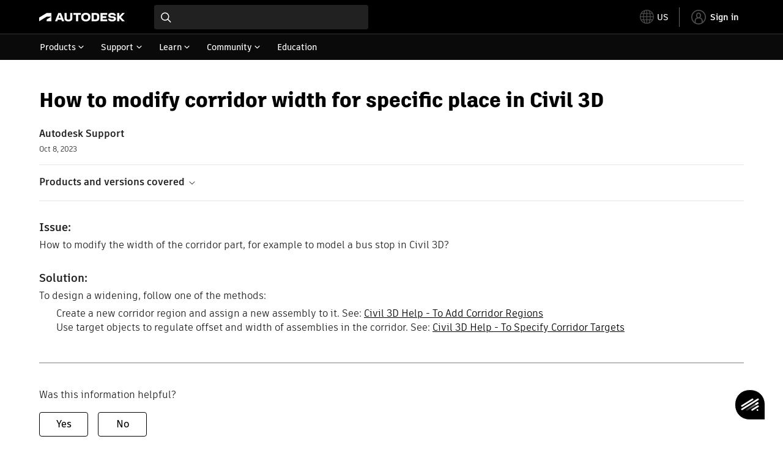

--- FILE ---
content_type: text/html; charset=utf-8
request_url: https://www.autodesk.com/support/technical/article/caas/sfdcarticles/sfdcarticles/How-to-modify-corridor-width-for-specific-place-in-Civil-3D.html
body_size: 5594
content:
<!doctype html><html lang="en-US" data-pds-host="https://web-engineering-svc.autodesk.com" data-env="prod"><head><meta charset="UTF-8"/><meta name="viewport" content="width=device-width,initial-scale=1,shrink-to-fit=no"/><script type="text/javascript" data-uh="script" src="https://swc.autodesk.com/web-mfe/universal-header/v1/app.js" defer="defer" -></script><script src="https://swc.autodesk.com/web-mfe/universal-footer/v1/app.js" type="text/javascript" defer="defer"></script><script type="text/javascript" src="https://prd-cfp.autodesk.com/cfp-vendors/current/main.js" defer="defer"></script><script type="text/javascript" src="https://prd-cfp.autodesk.com/cfp-runtime/current/main.js" defer="defer"></script><script type="text/javascript" src="https://ase-cdn.autodesk.com/adp/v3/latest/js/@adsk/adp-web-analytics-sdk.min.js" defer="defer"></script><script type="text/javascript" src="https://swc.autodesk.com/web-utils/conversion-web-analytics-utils/main.js" defer="defer"></script><link rel="preload" href="https://swc.autodesk.com/pharmacopeia/fonts/ArtifaktLegend/v1.0/WOFF2/Artifakt%20Legend%20Extra%20Bold.woff2" as="font" type="font/woff2" crossorigin/><style>@font-face{font-family:ArtifaktLegend;src:local('Artifakt Legend Extra Bold'),local('ArtifaktLegend-ExtraBold'),url('https://swc.autodesk.com/pharmacopeia/fonts/ArtifaktLegend/v1.0/WOFF2/Artifakt%20Legend%20Extra%20Bold.woff2') format('woff2'),local('Artifakt Legend Extra Bold'),local('ArtifaktLegend-ExtraBold'),url('https://swc.autodesk.com/pharmacopeia/fonts/ArtifaktLegend/v1.0/WOFF/Artifakt%20Legend%20Extra%20Bold.woff') format('woff'),local('Artifakt Legend Extra Bold'),local('ArtifaktLegend-ExtraBold'),url('https://swc.autodesk.com/pharmacopeia/fonts/ArtifaktLegend/v1.0/TTF/Artifakt%20Legend%20Extra%20Bold.ttf') format('truetype');font-weight:800;font-style:normal;font-display:swap}</style><link rel="stylesheet" href="https://swc.autodesk.com/pharmacopeia/css/dhig2021/v3/dhig-global.css"/><title>How to modify corridor width for specific place in Civil 3D</title> <meta name="keywords" content="How to modify the width of the corridor part, for example to model a bus stop in Civil 3D? To design a widening, follow one of the methods: Create a new corridor region and assign a new assembly to it. See: Civil 3D Help - To Add Corridor Regions Use target objects to regulate offset and width of assemblies in the corridor" /> <meta name="description" content="How to modify the width of the corridor part, for example to model a bus stop in Civil 3D? To design a widening, follow one of the methods: Create a new corridor region and assign a new assembly to it. See: Civil 3D Help - To Add Corridor Regions Use target objects to regulate offset and width of assemblies in the corridor" /> <meta name="twitter:card" content="summary" /> <meta name="twitter:title" content="How to modify corridor width for specific place in Civil 3D" /> <meta name="twitter:description" content="How to modify the width of the corridor part, for example to model a bus stop in Civil 3D? To design a widening, follow one of the methods: Create a new corridor region and assign a new assembly to it. See: Civil 3D Help - To Add Corridor Regions Use target objects to regulate offset and width of assemblies in the corridor" /> <meta name="twitter:site" content="@autodesk" /> <meta name="twitter:creator" content="@autodesk" /> <meta name="og:type" content="summary" /> <meta name="og:title" content='How to modify corridor width for specific place in Civil 3D' /> <meta name="og:description" content="How to modify the width of the corridor part, for example to model a bus stop in Civil 3D? To design a widening, follow one of the methods: Create a new corridor region and assign a new assembly to it. See: Civil 3D Help - To Add Corridor Regions Use target objects to regulate offset and width of assemblies in the corridor" /> <link rel="canonical" href="https://www.autodesk.com/support/technical/article/caas/sfdcarticles/sfdcarticles/How-to-modify-corridor-width-for-specific-place-in-Civil-3D.html" /> 
<link rel="alternate" hreflang="de-de" href="https://www.autodesk.com/de/support/technical/article/caas/sfdcarticles/sfdcarticles/How-to-modify-corridor-width-for-specific-place-in-Civil-3D.html"/><link rel="alternate" hreflang="en-us" href="https://www.autodesk.com/support/technical/article/caas/sfdcarticles/sfdcarticles/How-to-modify-corridor-width-for-specific-place-in-Civil-3D.html"/><link rel="alternate" hreflang="es-es" href="https://www.autodesk.com/es/support/technical/article/caas/sfdcarticles/sfdcarticles/How-to-modify-corridor-width-for-specific-place-in-Civil-3D.html"/><link rel="alternate" hreflang="fr-fr" href="https://www.autodesk.com/fr/support/technical/article/caas/sfdcarticles/sfdcarticles/How-to-modify-corridor-width-for-specific-place-in-Civil-3D.html"/><link rel="alternate" hreflang="it-it" href="https://www.autodesk.com/it/support/technical/article/caas/sfdcarticles/sfdcarticles/How-to-modify-corridor-width-for-specific-place-in-Civil-3D.html"/><link rel="alternate" hreflang="ja-jp" href="https://www.autodesk.com/jp/support/technical/article/caas/sfdcarticles/sfdcarticles/How-to-modify-corridor-width-for-specific-place-in-Civil-3D.html"/><link rel="alternate" hreflang="ko-kr" href="https://www.autodesk.com/kr/support/technical/article/caas/sfdcarticles/sfdcarticles/How-to-modify-corridor-width-for-specific-place-in-Civil-3D.html"/><link rel="alternate" hreflang="pt-br" href="https://www.autodesk.com/br/support/technical/article/caas/sfdcarticles/sfdcarticles/How-to-modify-corridor-width-for-specific-place-in-Civil-3D.html"/><link rel="alternate" hreflang="zh-cn" href="https://www.autodesk.com.cn/support/technical/article/caas/sfdcarticles/sfdcarticles/How-to-modify-corridor-width-for-specific-place-in-Civil-3D.html"/><link rel="alternate" hreflang="cs-cz" href="https://www.autodesk.com/support/technical/article/caas/sfdcarticles/sfdcarticles/How-to-modify-corridor-width-for-specific-place-in-Civil-3D.html"/><link rel="alternate" hreflang="da-dk" href="https://www.autodesk.com/support/technical/article/caas/sfdcarticles/sfdcarticles/How-to-modify-corridor-width-for-specific-place-in-Civil-3D.html"/><link rel="alternate" hreflang="de-ch" href="https://www.autodesk.com/de/support/technical/article/caas/sfdcarticles/sfdcarticles/How-to-modify-corridor-width-for-specific-place-in-Civil-3D.html"/><link rel="alternate" hreflang="de-at" href="https://www.autodesk.com/de/support/technical/article/caas/sfdcarticles/sfdcarticles/How-to-modify-corridor-width-for-specific-place-in-Civil-3D.html"/><link rel="alternate" hreflang="en-au" href="https://www.autodesk.com/support/technical/article/caas/sfdcarticles/sfdcarticles/How-to-modify-corridor-width-for-specific-place-in-Civil-3D.html"/><link rel="alternate" hreflang="en-ca" href="https://www.autodesk.com/support/technical/article/caas/sfdcarticles/sfdcarticles/How-to-modify-corridor-width-for-specific-place-in-Civil-3D.html"/><link rel="alternate" hreflang="en-gb" href="https://www.autodesk.com/support/technical/article/caas/sfdcarticles/sfdcarticles/How-to-modify-corridor-width-for-specific-place-in-Civil-3D.html"/><link rel="alternate" hreflang="en-hk" href="https://www.autodesk.com/support/technical/article/caas/sfdcarticles/sfdcarticles/How-to-modify-corridor-width-for-specific-place-in-Civil-3D.html"/><link rel="alternate" hreflang="en-in" href="https://www.autodesk.com/support/technical/article/caas/sfdcarticles/sfdcarticles/How-to-modify-corridor-width-for-specific-place-in-Civil-3D.html"/><link rel="alternate" hreflang="en-ie" href="https://www.autodesk.com/support/technical/article/caas/sfdcarticles/sfdcarticles/How-to-modify-corridor-width-for-specific-place-in-Civil-3D.html"/><link rel="alternate" hreflang="en-nl" href="https://www.autodesk.com/support/technical/article/caas/sfdcarticles/sfdcarticles/How-to-modify-corridor-width-for-specific-place-in-Civil-3D.html"/><link rel="alternate" hreflang="en-th" href="https://www.autodesk.com/support/technical/article/caas/sfdcarticles/sfdcarticles/How-to-modify-corridor-width-for-specific-place-in-Civil-3D.html"/><link rel="alternate" hreflang="en-id" href="https://www.autodesk.com/support/technical/article/caas/sfdcarticles/sfdcarticles/How-to-modify-corridor-width-for-specific-place-in-Civil-3D.html"/><link rel="alternate" hreflang="en-ph" href="https://www.autodesk.com/support/technical/article/caas/sfdcarticles/sfdcarticles/How-to-modify-corridor-width-for-specific-place-in-Civil-3D.html"/><link rel="alternate" hreflang="en-my" href="https://www.autodesk.com/support/technical/article/caas/sfdcarticles/sfdcarticles/How-to-modify-corridor-width-for-specific-place-in-Civil-3D.html"/><link rel="alternate" hreflang="en-nz" href="https://www.autodesk.com/support/technical/article/caas/sfdcarticles/sfdcarticles/How-to-modify-corridor-width-for-specific-place-in-Civil-3D.html"/><link rel="alternate" hreflang="en-sg" href="https://www.autodesk.com/support/technical/article/caas/sfdcarticles/sfdcarticles/How-to-modify-corridor-width-for-specific-place-in-Civil-3D.html"/><link rel="alternate" hreflang="en-za" href="https://www.autodesk.com/support/technical/article/caas/sfdcarticles/sfdcarticles/How-to-modify-corridor-width-for-specific-place-in-Civil-3D.html"/><link rel="alternate" hreflang="en-ae" href="https://www.autodesk.com/support/technical/article/caas/sfdcarticles/sfdcarticles/How-to-modify-corridor-width-for-specific-place-in-Civil-3D.html"/><link rel="alternate" hreflang="en-eg" href="https://www.autodesk.com/support/technical/article/caas/sfdcarticles/sfdcarticles/How-to-modify-corridor-width-for-specific-place-in-Civil-3D.html"/><link rel="alternate" hreflang="en-il" href="https://www.autodesk.com/support/technical/article/caas/sfdcarticles/sfdcarticles/How-to-modify-corridor-width-for-specific-place-in-Civil-3D.html"/><link rel="alternate" hreflang="en-kw" href="https://www.autodesk.com/support/technical/article/caas/sfdcarticles/sfdcarticles/How-to-modify-corridor-width-for-specific-place-in-Civil-3D.html"/><link rel="alternate" hreflang="en-om" href="https://www.autodesk.com/support/technical/article/caas/sfdcarticles/sfdcarticles/How-to-modify-corridor-width-for-specific-place-in-Civil-3D.html"/><link rel="alternate" hreflang="en-qa" href="https://www.autodesk.com/support/technical/article/caas/sfdcarticles/sfdcarticles/How-to-modify-corridor-width-for-specific-place-in-Civil-3D.html"/><link rel="alternate" hreflang="en-sa" href="https://www.autodesk.com/support/technical/article/caas/sfdcarticles/sfdcarticles/How-to-modify-corridor-width-for-specific-place-in-Civil-3D.html"/><link rel="alternate" hreflang="es-ar" href="https://www.autodesk.com/es/support/technical/article/caas/sfdcarticles/sfdcarticles/How-to-modify-corridor-width-for-specific-place-in-Civil-3D.html"/><link rel="alternate" hreflang="es-pe" href="https://www.autodesk.com/es/support/technical/article/caas/sfdcarticles/sfdcarticles/How-to-modify-corridor-width-for-specific-place-in-Civil-3D.html"/><link rel="alternate" hreflang="es-co" href="https://www.autodesk.com/es/support/technical/article/caas/sfdcarticles/sfdcarticles/How-to-modify-corridor-width-for-specific-place-in-Civil-3D.html"/><link rel="alternate" hreflang="es-cl" href="https://www.autodesk.com/es/support/technical/article/caas/sfdcarticles/sfdcarticles/How-to-modify-corridor-width-for-specific-place-in-Civil-3D.html"/><link rel="alternate" hreflang="es-uy" href="https://www.autodesk.com/es/support/technical/article/caas/sfdcarticles/sfdcarticles/How-to-modify-corridor-width-for-specific-place-in-Civil-3D.html"/><link rel="alternate" hreflang="es-mx" href="https://www.autodesk.com/es/support/technical/article/caas/sfdcarticles/sfdcarticles/How-to-modify-corridor-width-for-specific-place-in-Civil-3D.html"/><link rel="alternate" hreflang="fi-fi" href="https://www.autodesk.com/support/technical/article/caas/sfdcarticles/sfdcarticles/How-to-modify-corridor-width-for-specific-place-in-Civil-3D.html"/><link rel="alternate" hreflang="fr-be" href="https://www.autodesk.com/fr/support/technical/article/caas/sfdcarticles/sfdcarticles/How-to-modify-corridor-width-for-specific-place-in-Civil-3D.html"/><link rel="alternate" hreflang="fr-ca" href="https://www.autodesk.com/fr/support/technical/article/caas/sfdcarticles/sfdcarticles/How-to-modify-corridor-width-for-specific-place-in-Civil-3D.html"/><link rel="alternate" hreflang="fr-ch" href="https://www.autodesk.com/fr/support/technical/article/caas/sfdcarticles/sfdcarticles/How-to-modify-corridor-width-for-specific-place-in-Civil-3D.html"/><link rel="alternate" hreflang="hu-hu" href="https://www.autodesk.com/support/technical/article/caas/sfdcarticles/sfdcarticles/How-to-modify-corridor-width-for-specific-place-in-Civil-3D.html"/><link rel="alternate" hreflang="it-ch" href="https://www.autodesk.com/it/support/technical/article/caas/sfdcarticles/sfdcarticles/How-to-modify-corridor-width-for-specific-place-in-Civil-3D.html"/><link rel="alternate" hreflang="nl-be" href="https://www.autodesk.com/support/technical/article/caas/sfdcarticles/sfdcarticles/How-to-modify-corridor-width-for-specific-place-in-Civil-3D.html"/><link rel="alternate" hreflang="nl-nl" href="https://www.autodesk.com/support/technical/article/caas/sfdcarticles/sfdcarticles/How-to-modify-corridor-width-for-specific-place-in-Civil-3D.html"/><link rel="alternate" hreflang="no-no" href="https://www.autodesk.com/support/technical/article/caas/sfdcarticles/sfdcarticles/How-to-modify-corridor-width-for-specific-place-in-Civil-3D.html"/><link rel="alternate" hreflang="pl-pl" href="https://www.autodesk.com/support/technical/article/caas/sfdcarticles/sfdcarticles/How-to-modify-corridor-width-for-specific-place-in-Civil-3D.html"/><link rel="alternate" hreflang="pt-pt" href="https://www.autodesk.com/br/support/technical/article/caas/sfdcarticles/sfdcarticles/How-to-modify-corridor-width-for-specific-place-in-Civil-3D.html"/><link rel="alternate" hreflang="sv-se" href="https://www.autodesk.com/support/technical/article/caas/sfdcarticles/sfdcarticles/How-to-modify-corridor-width-for-specific-place-in-Civil-3D.html"/><link rel="alternate" hreflang="tr-tr" href="https://www.autodesk.com/support/technical/article/caas/sfdcarticles/sfdcarticles/How-to-modify-corridor-width-for-specific-place-in-Civil-3D.html"/><link rel="alternate" hreflang="zh-tw" href="https://www.autodesk.com.cn/support/technical/article/caas/sfdcarticles/sfdcarticles/How-to-modify-corridor-width-for-specific-place-in-Civil-3D.html"/><link rel="alternate" hreflang="x-default" href="https://www.autodesk.com/support/technical/article/caas/sfdcarticles/sfdcarticles/How-to-modify-corridor-width-for-specific-place-in-Civil-3D.html"/><meta name="alternate" data-locale="ru-ru" data-link="https://www.autodesk.com/ru-ru">  <link rel="preconnect" href="https://swc.autodesk.com"/><link rel="preconnect" href="https://damassets.autodesk.net"/><link rel="preconnect" href="https://static-dc.autodesk.net"/><link rel="preconnect" href="https://tags.tiqcdn.com"/><link rel="dns-prefetch" href="https://app.digital-help-prd.autodesk.com"/><link rel="icon" type="image/png" href="https://static-dc.autodesk.net/etc.clientlibs/dotcom/clientlibs/clientlib-site/resources/images/favicons/app-icon-192.png" sizes="192x192"/><link rel="apple-touch-icon" type="image/png" href="https://static-dc.autodesk.net/etc.clientlibs/dotcom/clientlibs/clientlib-site/resources/images/favicons/touch-icon-180.png"/><link rel="icon" type="image/svg+xml" href="https://static-dc.autodesk.net/etc.clientlibs/dotcom/clientlibs/clientlib-site/resources/images/favicons/favicon.svg"/><script defer="defer" src="/support/technical/static/js/main.09ccb7c7.js"></script><style data-styled="true" data-styled-version="6.1.18">html{-moz-text-size-adjust:none;-webkit-text-size-adjust:none;text-size-adjust:none;}/*!sc*/
body{font-family:ArtifaktElement,Arial,sans-serif;margin:0;padding:0;}/*!sc*/
.container--header,.fixed-header{min-height:57px;}/*!sc*/
@media screen and (min-width: 1040px){.container--header,.fixed-header{min-height:97.5px;}}/*!sc*/
.etx-root{min-height:300px;}/*!sc*/
.page-container-wrapper{margin:0 auto;max-width:100pc;}/*!sc*/
.page-container,.page-container-inner{margin:0 5%;}/*!sc*/
@media (min-width: 560px){.page-container,.page-container-inner{margin:0 24px;}}/*!sc*/
@media (min-width: 1040px){.page-container,.page-container-inner{margin:0 5%;max-width:90%;}}/*!sc*/
.wd-lightbox-overlay{display:none;}/*!sc*/
data-styled.g1[id="sc-global-doEtEA1"]{content:"sc-global-doEtEA1,"}/*!sc*/
</style></head><body><div id="dhig-svg-container" style="display:none"><svg width="0" height="0" style="position:absolute"><symbol fill="none" viewBox="0 0 24 24" id="dhig--icons--utility--cta-arrow-right" xmlns="http://www.w3.org/2000/svg"><path d="M12.06 8l3.995 4m0 0l-3.995 4m3.995-4H7m15 0c0 5.523-4.477 10-10 10S2 17.523 2 12 6.477 2 12 2s10 4.477 10 10z" stroke="currentColor" stroke-width="1.5" stroke-linecap="round" stroke-linejoin="round"></path></symbol><symbol fill="none" viewBox="0 0 24 24" id="dhig--icons--utility--external" xmlns="http://www.w3.org/2000/svg"><path d="M9.787 8.536h6.143m0 0v6.143m0-6.143L9 15.464" stroke="currentColor" stroke-width="1.5" stroke-linecap="round" stroke-linejoin="round"></path></symbol></svg></div><div><div class="container container--header"><div id="etx-uh-container" class="fixed-header"></div></div><div class="container"><div id="root" class="cmp-container"><script>
        window.__PRELOADED_STATE__ = {"errorData":{"hasError":false,"errorType":null,"metaData":null},"envData":{"ENVIRONMENT":"prd","LOG_LEVEL":"info","HTML_MAX_AGE":"86400","LOGGER_URL":"/support/technical/logger","PKCE_CLIENT_ID":"Zawk0WtDVql66pNj5LpCmUsyTBj0G5o8","ADP_CONFIG":{"prd":{"serviceUrl":"https://akn.analytics.autodesk.com","appId":"knowledge","apiKey":"8738946623b611e793ae92361f002671","signWith":"8e22077f-0f3e-f892-b948-a942275fe856"},"stg":{"serviceUrl":"https://akn.analytics-staging.autodesk.com","appId":"knowledge","apiKey":"44d5873223b611e793ae92361f002671","signWith":"b5d84be8-6b01-4093-adbd-aa89c24ee514","environment":"stg"}},"HOST":"ndz2okf3n3.execute-api.us-east-1.amazonaws.com","VERSION":"11.6.1","ROUTER_BASENAME":"/support/technical","LANGUAGE":"en-US","languageSelector":{"defaultUrl":"https://www.autodesk.com/support/technical/article/caas/sfdcarticles/sfdcarticles/How-to-modify-corridor-width-for-specific-place-in-Civil-3D.html","localeUrlMapping":[{"locale":"de-DE","url":"https://www.autodesk.com/de/support/technical/article/caas/sfdcarticles/sfdcarticles/How-to-modify-corridor-width-for-specific-place-in-Civil-3D.html"},{"locale":"en-US","url":"https://www.autodesk.com/support/technical/article/caas/sfdcarticles/sfdcarticles/How-to-modify-corridor-width-for-specific-place-in-Civil-3D.html"},{"locale":"es-ES","url":"https://www.autodesk.com/es/support/technical/article/caas/sfdcarticles/sfdcarticles/How-to-modify-corridor-width-for-specific-place-in-Civil-3D.html"},{"locale":"fr-FR","url":"https://www.autodesk.com/fr/support/technical/article/caas/sfdcarticles/sfdcarticles/How-to-modify-corridor-width-for-specific-place-in-Civil-3D.html"},{"locale":"it-IT","url":"https://www.autodesk.com/it/support/technical/article/caas/sfdcarticles/sfdcarticles/How-to-modify-corridor-width-for-specific-place-in-Civil-3D.html"},{"locale":"ja-JP","url":"https://www.autodesk.com/jp/support/technical/article/caas/sfdcarticles/sfdcarticles/How-to-modify-corridor-width-for-specific-place-in-Civil-3D.html"},{"locale":"ko-KR","url":"https://www.autodesk.com/kr/support/technical/article/caas/sfdcarticles/sfdcarticles/How-to-modify-corridor-width-for-specific-place-in-Civil-3D.html"},{"locale":"pt-BR","url":"https://www.autodesk.com/br/support/technical/article/caas/sfdcarticles/sfdcarticles/How-to-modify-corridor-width-for-specific-place-in-Civil-3D.html"},{"locale":"zh-CN","url":"https://www.autodesk.com.cn/support/technical/article/caas/sfdcarticles/sfdcarticles/How-to-modify-corridor-width-for-specific-place-in-Civil-3D.html"},{"locale":"cs-CZ","url":"https://www.autodesk.com/support/technical/article/caas/sfdcarticles/sfdcarticles/How-to-modify-corridor-width-for-specific-place-in-Civil-3D.html"},{"locale":"da-DK","url":"https://www.autodesk.com/support/technical/article/caas/sfdcarticles/sfdcarticles/How-to-modify-corridor-width-for-specific-place-in-Civil-3D.html"},{"locale":"de-CH","url":"https://www.autodesk.com/de/support/technical/article/caas/sfdcarticles/sfdcarticles/How-to-modify-corridor-width-for-specific-place-in-Civil-3D.html"},{"locale":"de-AT","url":"https://www.autodesk.com/de/support/technical/article/caas/sfdcarticles/sfdcarticles/How-to-modify-corridor-width-for-specific-place-in-Civil-3D.html"},{"locale":"en-AU","url":"https://www.autodesk.com/support/technical/article/caas/sfdcarticles/sfdcarticles/How-to-modify-corridor-width-for-specific-place-in-Civil-3D.html"},{"locale":"en-CA","url":"https://www.autodesk.com/support/technical/article/caas/sfdcarticles/sfdcarticles/How-to-modify-corridor-width-for-specific-place-in-Civil-3D.html"},{"locale":"en-GB","url":"https://www.autodesk.com/support/technical/article/caas/sfdcarticles/sfdcarticles/How-to-modify-corridor-width-for-specific-place-in-Civil-3D.html"},{"locale":"en-HK","url":"https://www.autodesk.com/support/technical/article/caas/sfdcarticles/sfdcarticles/How-to-modify-corridor-width-for-specific-place-in-Civil-3D.html"},{"locale":"en-IN","url":"https://www.autodesk.com/support/technical/article/caas/sfdcarticles/sfdcarticles/How-to-modify-corridor-width-for-specific-place-in-Civil-3D.html"},{"locale":"en-IE","url":"https://www.autodesk.com/support/technical/article/caas/sfdcarticles/sfdcarticles/How-to-modify-corridor-width-for-specific-place-in-Civil-3D.html"},{"locale":"en-NL","url":"https://www.autodesk.com/support/technical/article/caas/sfdcarticles/sfdcarticles/How-to-modify-corridor-width-for-specific-place-in-Civil-3D.html"},{"locale":"en-TH","url":"https://www.autodesk.com/support/technical/article/caas/sfdcarticles/sfdcarticles/How-to-modify-corridor-width-for-specific-place-in-Civil-3D.html"},{"locale":"en-ID","url":"https://www.autodesk.com/support/technical/article/caas/sfdcarticles/sfdcarticles/How-to-modify-corridor-width-for-specific-place-in-Civil-3D.html"},{"locale":"en-PH","url":"https://www.autodesk.com/support/technical/article/caas/sfdcarticles/sfdcarticles/How-to-modify-corridor-width-for-specific-place-in-Civil-3D.html"},{"locale":"en-MY","url":"https://www.autodesk.com/support/technical/article/caas/sfdcarticles/sfdcarticles/How-to-modify-corridor-width-for-specific-place-in-Civil-3D.html"},{"locale":"en-NZ","url":"https://www.autodesk.com/support/technical/article/caas/sfdcarticles/sfdcarticles/How-to-modify-corridor-width-for-specific-place-in-Civil-3D.html"},{"locale":"en-SG","url":"https://www.autodesk.com/support/technical/article/caas/sfdcarticles/sfdcarticles/How-to-modify-corridor-width-for-specific-place-in-Civil-3D.html"},{"locale":"en-ZA","url":"https://www.autodesk.com/support/technical/article/caas/sfdcarticles/sfdcarticles/How-to-modify-corridor-width-for-specific-place-in-Civil-3D.html"},{"locale":"en-AE","url":"https://www.autodesk.com/support/technical/article/caas/sfdcarticles/sfdcarticles/How-to-modify-corridor-width-for-specific-place-in-Civil-3D.html"},{"locale":"en-EG","url":"https://www.autodesk.com/support/technical/article/caas/sfdcarticles/sfdcarticles/How-to-modify-corridor-width-for-specific-place-in-Civil-3D.html"},{"locale":"en-IL","url":"https://www.autodesk.com/support/technical/article/caas/sfdcarticles/sfdcarticles/How-to-modify-corridor-width-for-specific-place-in-Civil-3D.html"},{"locale":"en-KW","url":"https://www.autodesk.com/support/technical/article/caas/sfdcarticles/sfdcarticles/How-to-modify-corridor-width-for-specific-place-in-Civil-3D.html"},{"locale":"en-OM","url":"https://www.autodesk.com/support/technical/article/caas/sfdcarticles/sfdcarticles/How-to-modify-corridor-width-for-specific-place-in-Civil-3D.html"},{"locale":"en-QA","url":"https://www.autodesk.com/support/technical/article/caas/sfdcarticles/sfdcarticles/How-to-modify-corridor-width-for-specific-place-in-Civil-3D.html"},{"locale":"en-SA","url":"https://www.autodesk.com/support/technical/article/caas/sfdcarticles/sfdcarticles/How-to-modify-corridor-width-for-specific-place-in-Civil-3D.html"},{"locale":"es-AR","url":"https://www.autodesk.com/es/support/technical/article/caas/sfdcarticles/sfdcarticles/How-to-modify-corridor-width-for-specific-place-in-Civil-3D.html"},{"locale":"es-PE","url":"https://www.autodesk.com/es/support/technical/article/caas/sfdcarticles/sfdcarticles/How-to-modify-corridor-width-for-specific-place-in-Civil-3D.html"},{"locale":"es-CO","url":"https://www.autodesk.com/es/support/technical/article/caas/sfdcarticles/sfdcarticles/How-to-modify-corridor-width-for-specific-place-in-Civil-3D.html"},{"locale":"es-CL","url":"https://www.autodesk.com/es/support/technical/article/caas/sfdcarticles/sfdcarticles/How-to-modify-corridor-width-for-specific-place-in-Civil-3D.html"},{"locale":"es-UY","url":"https://www.autodesk.com/es/support/technical/article/caas/sfdcarticles/sfdcarticles/How-to-modify-corridor-width-for-specific-place-in-Civil-3D.html"},{"locale":"es-MX","url":"https://www.autodesk.com/es/support/technical/article/caas/sfdcarticles/sfdcarticles/How-to-modify-corridor-width-for-specific-place-in-Civil-3D.html"},{"locale":"fi-FI","url":"https://www.autodesk.com/support/technical/article/caas/sfdcarticles/sfdcarticles/How-to-modify-corridor-width-for-specific-place-in-Civil-3D.html"},{"locale":"fr-BE","url":"https://www.autodesk.com/fr/support/technical/article/caas/sfdcarticles/sfdcarticles/How-to-modify-corridor-width-for-specific-place-in-Civil-3D.html"},{"locale":"fr-CA","url":"https://www.autodesk.com/fr/support/technical/article/caas/sfdcarticles/sfdcarticles/How-to-modify-corridor-width-for-specific-place-in-Civil-3D.html"},{"locale":"fr-CH","url":"https://www.autodesk.com/fr/support/technical/article/caas/sfdcarticles/sfdcarticles/How-to-modify-corridor-width-for-specific-place-in-Civil-3D.html"},{"locale":"hu-HU","url":"https://www.autodesk.com/support/technical/article/caas/sfdcarticles/sfdcarticles/How-to-modify-corridor-width-for-specific-place-in-Civil-3D.html"},{"locale":"it-CH","url":"https://www.autodesk.com/it/support/technical/article/caas/sfdcarticles/sfdcarticles/How-to-modify-corridor-width-for-specific-place-in-Civil-3D.html"},{"locale":"nl-BE","url":"https://www.autodesk.com/support/technical/article/caas/sfdcarticles/sfdcarticles/How-to-modify-corridor-width-for-specific-place-in-Civil-3D.html"},{"locale":"nl-NL","url":"https://www.autodesk.com/support/technical/article/caas/sfdcarticles/sfdcarticles/How-to-modify-corridor-width-for-specific-place-in-Civil-3D.html"},{"locale":"no-NO","url":"https://www.autodesk.com/support/technical/article/caas/sfdcarticles/sfdcarticles/How-to-modify-corridor-width-for-specific-place-in-Civil-3D.html"},{"locale":"pl-PL","url":"https://www.autodesk.com/support/technical/article/caas/sfdcarticles/sfdcarticles/How-to-modify-corridor-width-for-specific-place-in-Civil-3D.html"},{"locale":"pt-PT","url":"https://www.autodesk.com/br/support/technical/article/caas/sfdcarticles/sfdcarticles/How-to-modify-corridor-width-for-specific-place-in-Civil-3D.html"},{"locale":"sv-SE","url":"https://www.autodesk.com/support/technical/article/caas/sfdcarticles/sfdcarticles/How-to-modify-corridor-width-for-specific-place-in-Civil-3D.html"},{"locale":"tr-TR","url":"https://www.autodesk.com/support/technical/article/caas/sfdcarticles/sfdcarticles/How-to-modify-corridor-width-for-specific-place-in-Civil-3D.html"},{"locale":"zh-TW","url":"https://www.autodesk.com.cn/support/technical/article/caas/sfdcarticles/sfdcarticles/How-to-modify-corridor-width-for-specific-place-in-Civil-3D.html"}]},"loadAA":true,"pageType":"caas"},"productData":{"productDocumentation":{},"bannerBoxData":{},"recommendationLoading":false,"recommendedContent":[],"customContentLoading":false,"error":{"errorType":null,"errorMetaData":null},"productSlug":"","browseTypes":[],"generalTopics":"","contactSupport":""},"caasData":{"request":{"origin":"upi","key":"caas/sfdcarticles/sfdcarticles/How-to-modify-corridor-width-for-specific-place-in-Civil-3D.html","locale":"en-US"},"response":{"source":"sfdcarticles","url":"http://help.autodesk.com.s3.amazonaws.com/sfdcarticles/How-to-modify-corridor-width-for-specific-place-in-Civil-3D","shortDescription":"How to modify the width of the corridor part, for example to model a bus stop in Civil 3D? To design a widening, follow one of the methods: Create a new corridor region and assign a new assembly to it. See: Civil 3D Help - To Add Corridor Regions Use target objects to regulate offset and width of assemblies in the corridor","title":"How to modify corridor width for specific place in Civil 3D","publishDate":"2023-10-08 00:00:00","contentGroup":["Troubleshooting"],"topicId":"kA93g000000Gpav","caasContent":"\u003cdiv id=\"sfdcarticles\" class=\"caas_sf\"\u003e\u003cdiv id=\"sfdcarticles\" class=\"caas_sf\"\u003e\n \u003cdiv id=\"issue\" class=\"adskkb_issues\"\u003e\n  \u003ch3\u003eIssue:\u003c/h3\u003eHow to modify the width of the corridor part, for example to model a bus stop in Civil 3D?\n \u003c/div\u003e\n \u003cdiv id=\"solution\" class=\"adskkb_solution\"\u003e\n  \u003ch3\u003eSolution:\u003c/h3\u003eTo design a widening, follow one of the methods: \n  \u003cul\u003e\n   \u003cli\u003eCreate a new corridor region and assign a new assembly to it. See: \u003ca href=\"https://knowledge.autodesk.com/support/civil-3d/learn-explore/caas/CloudHelp/cloudhelp/2022/ENU/Civil3D-UserGuide/files/GUID-BD87A512-6057-4D61-B659-E58ECB2F1DD0-htm.html\" target=\"_blank\"\u003eCivil 3D Help -&nbsp;To Add Corridor Regions\u003c/a\u003e\u003c/li\u003e\n   \u003cli\u003eUse target objects to regulate offset and width of assemblies in the corridor. See: \u003ca href=\"https://knowledge.autodesk.com/support/civil-3d/learn-explore/caas/CloudHelp/cloudhelp/2022/ENU/Civil3D-UserGuide/files/GUID-952B623B-41C4-4EC5-AB85-F2CA45A33FA4-htm.html\" target=\"_blank\"\u003eCivil 3D Help -&nbsp;To Specify Corridor Targets\u003c/a\u003e\u003c/li\u003e\n  \u003c/ul\u003e\n \u003c/div\u003e\n \u003cdiv id=\"products\" class=\"adskkb_products\"\u003e\n  \u003ch3\u003eProducts:\u003c/h3\u003e Civil 3D;\n \u003c/div\u003e\n\u003c/div\u003e\u003c/div\u003e","publisher":"Autodesk","language":"english","lastUpdateDate":"2023-10-08 00:00:00","contentUrl":"https://www.autodesk.com/support/technical/article/caas/sfdcarticles/sfdcarticles/How-to-modify-corridor-width-for-specific-place-in-Civil-3D.html","subSource":"FaqArticle","caasKey":"caas/sfdcarticles/sfdcarticles/How-to-modify-corridor-width-for-specific-place-in-Civil-3D.html","sfdcId":"kA93g000000Gpav","upiLanguage":"ENU","productRelease":["Civil 3D 2021","Civil 3D 2022","Civil 3D 2023","Civil 3D 2024","Civil 3D 2025","Civil 3D 2026"],"productLine":["Civil 3D","Architecture Engineering & Construction Collection","AutoCAD Products","Industry Collections"],"caseCount":"1","nodeId":"kA93g000000Gpav","caseId":["18302044"],"description":"How to modify corridor width for a specific place in Civil 3D","knowledgeSource":"Technical Support","mediaType":["Text Only"],"audience":["User"],"versionNumber":"2","articleType":"FAQ","docnUrl":"How-to-modify-corridor-width-for-specific-place-in-Civil-3D","versionId":"ka93g000000MKdjAAG","lastAttachedDate":"2021-10-12 00:00:00","articleNumber":"000458253","contactSupport":"\n\n\n\u003cdiv class=\"xfpage-content-container\"\u003e\n  \n  \u003cdiv class=\"root container responsivegrid\"\u003e\n\n    \n    \n    \n    \u003cdiv id=\"container-3acc490818\" class=\"cmp-container\"\u003e\n        \n        \u003cdiv class=\"flexible-text\"\u003e\u003cdiv id=\"flexible-text-106aeb187a\" class=\"pnl-ft dhig-theme--light dhig-py-8\" data-wat-content-type=\"panel\" data-wat-content-name=\"flexible text-only\" style=\"background-color: #f9f9f9;\"\u003e\n  \u003cdiv class=\"page-container-wrapper\"\u003e\n    \u003cdiv class=\"page-container\"\u003e\n      \n      \u003cdiv class=\"pnl-ft__heading lg:dhig-w-3/5\"\u003e\n\u003cdiv id=\"title-d8bb64ba85\" class=\"cmp-title \"\u003e\n  \u003ch2 class=\"cmp-title__text dhig-typography-headline-medium\"\u003e\n    Need help? Ask the Autodesk Assistant!\u003c/h2\u003e\n\u003c/div\u003e\n\n    \n\n\u003c/div\u003e\n      \u003cdiv class=\"md:dhig-flex\"\u003e\n        \u003cdiv class=\"lg:dhig-w-3/5 md:dhig-w-2/3\"\u003e\n          \n          \u003cdiv class=\"dhig-mt-2 pnl-ft__subheading\"\u003e\n\u003cdiv id=\"text-f19f35bbbd\" class=\"cmp-text dhig-typography-body-copy-medium\"\u003e\n  \u003cdiv class=\"cmp-text-editable  cmp-text-editable_v2_see_more\"\u003e\n    \u003cp\u003eThe Assistant can help you find answers or contact an agent.\u003c/p\u003e\n\n    \n  \u003c/div\u003e\n\u003c/div\u003e\n\n\n    \n\n\u003c/div\u003e\n          \n          \u003cdiv class=\"dhig-mt-4 pnl-ft__cta-button\"\u003e\n\n\u003cdiv class=\"cmp-button__wrapper \" style=\"width: 100%;\"\u003e\n  \n  \u003ca class=\"cmp-button MuiButtonBase-root MuiButton-root MuiButton-contained cmp-button__row-reverse assistant-onclick assistant-loading Mui-disabled assistant-icon \" id=\"button-0ad54db111\" tabindex=\"0\" data-video-id=\"/content/autodesk/global/en/support/contact-support.html\" data-login=\"false\" data-return-url=\"/content/autodesk/global/en/support/contact-support.html\" data-wat-loc=\"content\" data-wat-val=\"contact support\" data-wat-link=\"true\" href=\"/support/contact-support\"\u003e\n    \n    \n    \n    \u003cspan class=\"cmp-button__text MuiButton-label\"\u003eAsk the Assistant\u003c/span\u003e\n    \n    \u003cspan class=\"cmp-button__autodesk-assistant-icon\"\u003e\n      \u003csvg class=\"dc-button-icon cmp-button__icon DhigSvgIcon\" width=\"20\" height=\"24\" viewBox=\"0 0 20 24\" fill=\"none\" xmlns=\"http://www.w3.org/2000/svg\"\u003e\n        \u003cpath fill-rule=\"evenodd\" clip-rule=\"evenodd\" d=\"M13.0695 5.51804C13.3073 5.89858 13.1916 6.39984 12.811 6.63763L1.33667 13.8076C0.956128 14.0454 0.454867 13.9297 0.217076 13.5491C-0.0207158 13.1686 0.0950095 12.6673 0.475555 12.4295L11.9499 5.25956C12.3305 5.02176 12.8317 5.13749 13.0695 5.51804ZM19.3549 5.68563C19.5927 6.06617 19.4769 6.56743 19.0964 6.80522L1.61542 17.7286C1.23487 17.9663 0.733609 17.8506 0.495817 17.4701C0.258026 17.0895 0.373751 16.5883 0.754297 16.3505L18.2353 5.42715C18.6158 5.18936 19.1171 5.30508 19.3549 5.68563ZM19.2572 9.84868C19.495 10.2292 19.3793 10.7305 18.9988 10.9683L17.2438 12.0649C16.8633 12.3027 16.362 12.187 16.1242 11.8064C15.8864 11.4259 16.0021 10.9246 16.3827 10.6868L18.1376 9.5902C18.5182 9.35241 19.0195 9.46813 19.2572 9.84868ZM19.7825 13.4903C20.0202 13.8709 19.9045 14.3721 19.524 14.6099L13.23 18.5428C12.8495 18.7806 12.3482 18.6649 12.1104 18.2843C11.8727 17.9038 11.9884 17.4025 12.3689 17.1647L18.6629 13.2318C19.0434 12.994 19.5447 13.1098 19.7825 13.4903ZM19.4431 17.6173C19.6809 17.9978 19.5652 18.4991 19.1847 18.7369L19.179 18.7404C18.7985 18.9782 18.2972 18.8625 18.0594 18.482C17.8216 18.1014 17.9373 17.6002 18.3179 17.3624L18.3235 17.3588C18.704 17.121 19.2053 17.2367 19.4431 17.6173Z\" fill=\"white\"/\u003e\n        \u003cmask id=\"mask0_497_5061\" style=\"mask-type:alpha\" maskUnits=\"userSpaceOnUse\" x=\"5\" y=\"10\" width=\"13\" height=\"9\"\u003e\n        \u003cpath fill-rule=\"evenodd\" clip-rule=\"evenodd\" d=\"M5.97302 18.149C5.73524 17.7685 5.85098 17.2672 6.23153 17.0294L16.3828 10.6866C16.7633 10.4488 17.2646 10.5646 17.5024 10.9451C17.7401 11.3257 17.6244 11.8269 17.2438 12.0647L7.09261 18.4075C6.71206 18.6453 6.2108 18.5296 5.97302 18.149Z\" fill=\"url(#paint0_linear_497_5061)\"/\u003e\n        \u003c/mask\u003e\n        \u003cg mask=\"url(#mask0_497_5061)\"\u003e\n        \u003cpath fill-rule=\"evenodd\" clip-rule=\"evenodd\" d=\"M5.97302 18.1491C5.73524 17.7686 5.85098 17.2673 6.23153 17.0295L16.3828 10.6867C16.7633 10.449 17.2646 10.5647 17.5024 10.9452C17.7401 11.3258 17.6244 11.8271 17.2438 12.0648L7.09261 18.4076C6.71206 18.6454 6.2108 18.5297 5.97302 18.1491Z\" fill=\"black\"/\u003e\n        \u003c/g\u003e\n        \u003cdefs\u003e\n        \u003clinearGradient id=\"paint0_linear_497_5061\" x1=\"16.3186\" y1=\"11.587\" x2=\"17.1031\" y2=\"15.8914\" gradientUnits=\"userSpaceOnUse\"\u003e\n        \u003cstop stop-opacity=\"0.6\"/\u003e\n        \u003cstop offset=\"0.5\" stop-opacity=\"0.25\"/\u003e\n        \u003cstop offset=\"1\" stop-opacity=\"0.1\"/\u003e\n        \u003c/linearGradient\u003e\n        \u003c/defs\u003e\n      \u003c/svg\u003e\n    \u003c/span\u003e\n  \u003c/a\u003e\n\n\n\u003c/div\u003e\n\n\n\u003c/div\u003e\n        \u003c/div\u003e\n        \n        \u003cdiv class=\"lg:dhig-w-2/5 md:dhig-w-1/3 dhig-flex\"\u003e\n          \n          \u003chr class=\"MuiDivider-root MuiDivider-light MuiDivider-vertical\"/\u003e\n          \u003cdiv class=\"md:dhig-my-2 md:dhig-ml-6 sm:dhig-my-8\"\u003e\n\u003cdiv id=\"text-31325da7b4\" class=\"cmp-text dhig-typography-body-copy-medium\"\u003e\n  \u003cdiv class=\"cmp-text-editable  cmp-text-editable_v2_see_more\"\u003e\n    \u003cp\u003e\u003cb\u003eWhat level of support do you have?\u003c/b\u003e\u003c/p\u003e\n\u003cp\u003eDifferent subscription plans provide distinct categories of support. Find out the level of support for your plan.\u003c/p\u003e\n\u003cp\u003e\u003ca id=\"coral-id-694\" data-wat-link=\"true\" data-wat-val=\"view levels of support\" data-wat-loc=\"content\" class=\"MuiTypography-root MuiLink-root MuiLink-underlineHover\" href=\"/support/subscription-support\"\u003eView levels of support\u003c/a\u003e\u003c/p\u003e\n\n    \n  \u003c/div\u003e\n\u003c/div\u003e\n\n\n    \n\n\u003c/div\u003e\n        \u003c/div\u003e\n      \u003c/div\u003e\n      \n      \n      \n      \n    \u003c/div\u003e\n  \u003c/div\u003e\n\u003c/div\u003e\n\n\n    \n\n\u003c/div\u003e\n\n        \n    \u003c/div\u003e\n\n\u003c/div\u003e\n\n\u003c/div\u003e\n"}}};
      </script><div id="etx-root" class="etx-root"></div></div></div></div><div class="container"><div id="etx-uf-container" class="etx-footer"></div></div><script type="text/javascript" name="tealium:url" src="//tags.tiqcdn.com/utag/autodesk/akp-akn/prod/utag.js" defer="defer"></script></body><!--ENV STATS Env: prd Version: 11.6.1--><!--Timing: Render: 93 ms / Data Fetch: 42 ms / Node Processing: 51 ms--></html> 

--- FILE ---
content_type: application/javascript
request_url: https://www.autodesk.com/support/technical/static/js/main.09ccb7c7.js
body_size: 188358
content:
/*! For license information please see main.09ccb7c7.js.LICENSE.txt */
!function(){var e={253:function(e,t,n){"use strict";var r=n(59519),o=n(28084);e.exports=r&&o((function(){return 42!==Object.defineProperty((function(){}),"prototype",{value:42,writable:!1}).prototype}))},1107:function(e,t,n){"use strict";var r=n(54850),o=n(31608),i=n(24706),a=n(15687),u=n(71180),s=TypeError;e.exports=function(e,t){var n=e.exec;if(i(n)){var c=r(n,e,t);return null!==c&&o(c),c}if("RegExp"===a(e))return r(u,e,t);throw new s("RegExp#exec called on incompatible receiver")}},1415:function(e,t,n){"use strict";var r={};r[n(54352)("toStringTag")]="z",e.exports="[object z]"===String(r)},1523:function(e,t,n){"use strict";var r=n(4061),o=n(16672);e.exports=Object.keys||function(e){return r(e,o)}},2972:function(e,t,n){"use strict";var r=n(56164),o=n(24706),i=n(92522),a=n(14658),u=n(30814),s=a("IE_PROTO"),c=Object,l=c.prototype;e.exports=u?c.getPrototypeOf:function(e){var t=i(e);if(r(t,s))return t[s];var n=t.constructor;return o(n)&&t instanceof n?n.prototype:t instanceof c?l:null}},3131:function(e,t,n){"use strict";var r=n(84416),o=n(73572);e.exports=function(e,t,n){return n.get&&r(n.get,t,{getter:!0}),n.set&&r(n.set,t,{setter:!0}),o.f(e,t,n)}},4061:function(e,t,n){"use strict";var r=n(27707),o=n(56164),i=n(26774),a=n(40972).indexOf,u=n(43114),s=r([].push);e.exports=function(e,t){var n,r=i(e),c=0,l=[];for(n in r)!o(u,n)&&o(r,n)&&s(l,n);for(;t.length>c;)o(r,n=t[c++])&&(~a(l,n)||s(l,n));return l}},4633:function(e,t,n){var r=n(73738).default;function o(){"use strict";e.exports=o=function(){return n},e.exports.__esModule=!0,e.exports.default=e.exports;var t,n={},i=Object.prototype,a=i.hasOwnProperty,u="function"==typeof Symbol?Symbol:{},s=u.iterator||"@@iterator",c=u.asyncIterator||"@@asyncIterator",l=u.toStringTag||"@@toStringTag";function f(e,t,n,r){return Object.defineProperty(e,t,{value:n,enumerable:!r,configurable:!r,writable:!r})}try{f({},"")}catch(t){f=function(e,t,n){return e[t]=n}}function d(e,n,r,o){var i=n&&n.prototype instanceof v?n:v,a=Object.create(i.prototype);return f(a,"_invoke",function(e,n,r){var o=1;return function(i,a){if(3===o)throw Error("Generator is already running");if(4===o){if("throw"===i)throw a;return{value:t,done:!0}}for(r.method=i,r.arg=a;;){var u=r.delegate;if(u){var s=T(u,r);if(s){if(s===h)continue;return s}}if("next"===r.method)r.sent=r._sent=r.arg;else if("throw"===r.method){if(1===o)throw o=4,r.arg;r.dispatchException(r.arg)}else"return"===r.method&&r.abrupt("return",r.arg);o=3;var c=p(e,n,r);if("normal"===c.type){if(o=r.done?4:2,c.arg===h)continue;return{value:c.arg,done:r.done}}"throw"===c.type&&(o=4,r.method="throw",r.arg=c.arg)}}}(e,r,new R(o||[])),!0),a}function p(e,t,n){try{return{type:"normal",arg:e.call(t,n)}}catch(e){return{type:"throw",arg:e}}}n.wrap=d;var h={};function v(){}function m(){}function y(){}var g={};f(g,s,(function(){return this}));var _=Object.getPrototypeOf,E=_&&_(_(O([])));E&&E!==i&&a.call(E,s)&&(g=E);var b=y.prototype=v.prototype=Object.create(g);function A(e){["next","throw","return"].forEach((function(t){f(e,t,(function(e){return this._invoke(t,e)}))}))}function w(e,t){function n(o,i,u,s){var c=p(e[o],e,i);if("throw"!==c.type){var l=c.arg,f=l.value;return f&&"object"==r(f)&&a.call(f,"__await")?t.resolve(f.__await).then((function(e){n("next",e,u,s)}),(function(e){n("throw",e,u,s)})):t.resolve(f).then((function(e){l.value=e,u(l)}),(function(e){return n("throw",e,u,s)}))}s(c.arg)}var o;f(this,"_invoke",(function(e,r){function i(){return new t((function(t,o){n(e,r,t,o)}))}return o=o?o.then(i,i):i()}),!0)}function T(e,n){var r=n.method,o=e.i[r];if(o===t)return n.delegate=null,"throw"===r&&e.i.return&&(n.method="return",n.arg=t,T(e,n),"throw"===n.method)||"return"!==r&&(n.method="throw",n.arg=new TypeError("The iterator does not provide a '"+r+"' method")),h;var i=p(o,e.i,n.arg);if("throw"===i.type)return n.method="throw",n.arg=i.arg,n.delegate=null,h;var a=i.arg;return a?a.done?(n[e.r]=a.value,n.next=e.n,"return"!==n.method&&(n.method="next",n.arg=t),n.delegate=null,h):a:(n.method="throw",n.arg=new TypeError("iterator result is not an object"),n.delegate=null,h)}function S(e){this.tryEntries.push(e)}function P(e){var n=e[4]||{};n.type="normal",n.arg=t,e[4]=n}function R(e){this.tryEntries=[[-1]],e.forEach(S,this),this.reset(!0)}function O(e){if(null!=e){var n=e[s];if(n)return n.call(e);if("function"==typeof e.next)return e;if(!isNaN(e.length)){var o=-1,i=function n(){for(;++o<e.length;)if(a.call(e,o))return n.value=e[o],n.done=!1,n;return n.value=t,n.done=!0,n};return i.next=i}}throw new TypeError(r(e)+" is not iterable")}return m.prototype=y,f(b,"constructor",y),f(y,"constructor",m),m.displayName=f(y,l,"GeneratorFunction"),n.isGeneratorFunction=function(e){var t="function"==typeof e&&e.constructor;return!!t&&(t===m||"GeneratorFunction"===(t.displayName||t.name))},n.mark=function(e){return Object.setPrototypeOf?Object.setPrototypeOf(e,y):(e.__proto__=y,f(e,l,"GeneratorFunction")),e.prototype=Object.create(b),e},n.awrap=function(e){return{__await:e}},A(w.prototype),f(w.prototype,c,(function(){return this})),n.AsyncIterator=w,n.async=function(e,t,r,o,i){void 0===i&&(i=Promise);var a=new w(d(e,t,r,o),i);return n.isGeneratorFunction(t)?a:a.next().then((function(e){return e.done?e.value:a.next()}))},A(b),f(b,l,"Generator"),f(b,s,(function(){return this})),f(b,"toString",(function(){return"[object Generator]"})),n.keys=function(e){var t=Object(e),n=[];for(var r in t)n.unshift(r);return function e(){for(;n.length;)if((r=n.pop())in t)return e.value=r,e.done=!1,e;return e.done=!0,e}},n.values=O,R.prototype={constructor:R,reset:function(e){if(this.prev=this.next=0,this.sent=this._sent=t,this.done=!1,this.delegate=null,this.method="next",this.arg=t,this.tryEntries.forEach(P),!e)for(var n in this)"t"===n.charAt(0)&&a.call(this,n)&&!isNaN(+n.slice(1))&&(this[n]=t)},stop:function(){this.done=!0;var e=this.tryEntries[0][4];if("throw"===e.type)throw e.arg;return this.rval},dispatchException:function(e){if(this.done)throw e;var n=this;function r(t){a.type="throw",a.arg=e,n.next=t}for(var o=n.tryEntries.length-1;o>=0;--o){var i=this.tryEntries[o],a=i[4],u=this.prev,s=i[1],c=i[2];if(-1===i[0])return r("end"),!1;if(!s&&!c)throw Error("try statement without catch or finally");if(null!=i[0]&&i[0]<=u){if(u<s)return this.method="next",this.arg=t,r(s),!0;if(u<c)return r(c),!1}}},abrupt:function(e,t){for(var n=this.tryEntries.length-1;n>=0;--n){var r=this.tryEntries[n];if(r[0]>-1&&r[0]<=this.prev&&this.prev<r[2]){var o=r;break}}o&&("break"===e||"continue"===e)&&o[0]<=t&&t<=o[2]&&(o=null);var i=o?o[4]:{};return i.type=e,i.arg=t,o?(this.method="next",this.next=o[2],h):this.complete(i)},complete:function(e,t){if("throw"===e.type)throw e.arg;return"break"===e.type||"continue"===e.type?this.next=e.arg:"return"===e.type?(this.rval=this.arg=e.arg,this.method="return",this.next="end"):"normal"===e.type&&t&&(this.next=t),h},finish:function(e){for(var t=this.tryEntries.length-1;t>=0;--t){var n=this.tryEntries[t];if(n[2]===e)return this.complete(n[4],n[3]),P(n),h}},catch:function(e){for(var t=this.tryEntries.length-1;t>=0;--t){var n=this.tryEntries[t];if(n[0]===e){var r=n[4];if("throw"===r.type){var o=r.arg;P(n)}return o}}throw Error("illegal catch attempt")},delegateYield:function(e,n,r){return this.delegate={i:O(e),r:n,n:r},"next"===this.method&&(this.arg=t),h}},n}e.exports=o,e.exports.__esModule=!0,e.exports.default=e.exports},4827:function(e,t,n){"use strict";var r=n(54850),o=n(27707),i=n(93589),a=n(31608),u=n(13192),s=n(70327),c=n(82554),l=n(40880),f=n(38249),d=n(74776),p=n(87151),h=n(1107),v=n(33198),m=n(28084),y=v.UNSUPPORTED_Y,g=Math.min,_=o([].push),E=o("".slice),b=!m((function(){var e=/(?:)/,t=e.exec;e.exec=function(){return t.apply(this,arguments)};var n="ab".split(e);return 2!==n.length||"a"!==n[0]||"b"!==n[1]})),A="c"==="abbc".split(/(b)*/)[1]||4!=="test".split(/(?:)/,-1).length||2!=="ab".split(/(?:ab)*/).length||4!==".".split(/(.?)(.?)/).length||".".split(/()()/).length>1||"".split(/.?/).length;i("split",(function(e,t,n){var o="0".split(void 0,0).length?function(e,n){return void 0===e&&0===n?[]:r(t,this,e,n)}:t;return[function(t,n){var i=s(this),a=u(t)?void 0:p(t,e);return a?r(a,t,i,n):r(o,d(i),t,n)},function(e,r){var i=a(this),u=d(e);if(!A){var s=n(o,i,u,r,o!==t);if(s.done)return s.value}var p=c(i,RegExp),v=i.unicode,m=(i.ignoreCase?"i":"")+(i.multiline?"m":"")+(i.unicode?"u":"")+(y?"g":"y"),b=new p(y?"^(?:"+i.source+")":i,m),w=void 0===r?4294967295:r>>>0;if(0===w)return[];if(0===u.length)return null===h(b,u)?[u]:[];for(var T=0,S=0,P=[];S<u.length;){b.lastIndex=y?0:S;var R,O=h(b,y?E(u,S):u);if(null===O||(R=g(f(b.lastIndex+(y?S:0)),u.length))===T)S=l(u,S,v);else{if(_(P,E(u,T,S)),P.length===w)return P;for(var C=1;C<=O.length-1;C++)if(_(P,O[C]),P.length===w)return P;S=T=R}}return _(P,E(u,T)),P}]}),A||!b,y)},4942:function(e,t,n){"use strict";e.exports=n(39538)},5544:function(e,t,n){"use strict";n.d(t,{A:function(){return a}});var r=n(96369);var o=n(27800),i=n(76562);function a(e,t){return(0,r.A)(e)||function(e,t){var n=null==e?null:"undefined"!=typeof Symbol&&e[Symbol.iterator]||e["@@iterator"];if(null!=n){var r,o,i,a,u=[],s=!0,c=!1;try{if(i=(n=n.call(e)).next,0===t){if(Object(n)!==n)return;s=!1}else for(;!(s=(r=i.call(n)).done)&&(u.push(r.value),u.length!==t);s=!0);}catch(e){c=!0,o=e}finally{try{if(!s&&null!=n.return&&(a=n.return(),Object(a)!==a))return}finally{if(c)throw o}}return u}}(e,t)||(0,o.A)(e,t)||(0,i.A)()}},5901:function(e,t,n){var r=n(70079);e.exports=function(e){if(Array.isArray(e))return r(e)},e.exports.__esModule=!0,e.exports.default=e.exports},6066:function(e,t,n){"use strict";var r=n(96715),o=n(27707),i=n(19602),a=n(70327),u=n(74776),s=n(89247),c=o("".indexOf);r({target:"String",proto:!0,forced:!s("includes")},{includes:function(e){return!!~c(u(a(this)),u(i(e)),arguments.length>1?arguments[1]:void 0)}})},6225:function(e){var t=Number.MAX_SAFE_INTEGER||9007199254740991;e.exports={MAX_LENGTH:256,MAX_SAFE_COMPONENT_LENGTH:16,MAX_SAFE_BUILD_LENGTH:250,MAX_SAFE_INTEGER:t,RELEASE_TYPES:["major","premajor","minor","preminor","patch","prepatch","prerelease"],SEMVER_SPEC_VERSION:"2.0.0",FLAG_INCLUDE_PRERELEASE:1,FLAG_LOOSE:2}},7048:function(e,t,n){"use strict";var r=n(28084),o=n(54352),i=n(10166),a=o("species");e.exports=function(e){return i>=51||!r((function(){var t=[];return(t.constructor={})[a]=function(){return{foo:1}},1!==t[e](Boolean).foo}))}},7263:function(e,t,n){var r=n(7458);e.exports=function(e,t,n){try{t=new r(t,n)}catch(o){return!1}return t.test(e)}},7458:function(e,t,n){var r=n(41132).default,o=n(50883).default,i=n(17383).default,a=n(34579).default,u=function(){"use strict";function e(t,n){var r=this;if(i(this,e),n=c(n),t instanceof e)return t.loose===!!n.loose&&t.includePrerelease===!!n.includePrerelease?t:new e(t.raw,n);if(t instanceof l)return this.raw=t.value,this.set=[[t]],this.format(),this;if(this.options=n,this.loose=!!n.loose,this.includePrerelease=!!n.includePrerelease,this.raw=t.trim().split(/\s+/).join(" "),this.set=this.raw.split("||").map((function(e){return r.parseRange(e.trim())})).filter((function(e){return e.length})),!this.set.length)throw new TypeError("Invalid SemVer Range: ".concat(this.raw));if(this.set.length>1){var a=this.set[0];if(this.set=this.set.filter((function(e){return!A(e[0])})),0===this.set.length)this.set=[a];else if(this.set.length>1){var u,s=o(this.set);try{for(s.s();!(u=s.n()).done;){var f=u.value;if(1===f.length&&w(f[0])){this.set=[f];break}}}catch(d){s.e(d)}finally{s.f()}}}this.format()}return a(e,[{key:"format",value:function(){return this.range=this.set.map((function(e){return e.join(" ").trim()})).join("||").trim(),this.range}},{key:"toString",value:function(){return this.range}},{key:"parseRange",value:function(e){var t=this,n=((this.options.includePrerelease&&E)|(this.options.loose&&b))+":"+e,i=s.get(n);if(i)return i;var a=this.options.loose,u=a?h[v.HYPHENRANGELOOSE]:h[v.HYPHENRANGE];e=e.replace(u,L(this.options.includePrerelease)),f("hyphen replace",e),e=e.replace(h[v.COMPARATORTRIM],m),f("comparator trim",e),e=e.replace(h[v.TILDETRIM],y),f("tilde trim",e),e=e.replace(h[v.CARETTRIM],g),f("caret trim",e);var c=e.split(" ").map((function(e){return S(e,t.options)})).join(" ").split(/\s+/).map((function(e){return x(e,t.options)}));a&&(c=c.filter((function(e){return f("loose invalid filter",e,t.options),!!e.match(h[v.COMPARATORLOOSE])}))),f("range list",c);var d,p=new Map,_=c.map((function(e){return new l(e,t.options)})),w=o(_);try{for(w.s();!(d=w.n()).done;){var T=d.value;if(A(T))return[T];p.set(T.value,T)}}catch(R){w.e(R)}finally{w.f()}p.size>1&&p.has("")&&p.delete("");var P=r(p.values());return s.set(n,P),P}},{key:"intersects",value:function(t,n){if(!(t instanceof e))throw new TypeError("a Range is required");return this.set.some((function(e){return T(e,n)&&t.set.some((function(t){return T(t,n)&&e.every((function(e){return t.every((function(t){return e.intersects(t,n)}))}))}))}))}},{key:"test",value:function(e){if(!e)return!1;if("string"===typeof e)try{e=new d(e,this.options)}catch(n){return!1}for(var t=0;t<this.set.length;t++)if(j(this.set[t],e,this.options))return!0;return!1}}]),e}();e.exports=u;var s=new(n(48446))({max:1e3}),c=n(56272),l=n(13383),f=n(31411),d=n(68207),p=n(81323),h=p.safeRe,v=p.t,m=p.comparatorTrimReplace,y=p.tildeTrimReplace,g=p.caretTrimReplace,_=n(6225),E=_.FLAG_INCLUDE_PRERELEASE,b=_.FLAG_LOOSE,A=function(e){return"<0.0.0-0"===e.value},w=function(e){return""===e.value},T=function(e,t){for(var n=!0,r=e.slice(),o=r.pop();n&&r.length;)n=r.every((function(e){return o.intersects(e,t)})),o=r.pop();return n},S=function(e,t){return f("comp",e,t),e=C(e,t),f("caret",e),e=R(e,t),f("tildes",e),e=N(e,t),f("xrange",e),e=k(e,t),f("stars",e),e},P=function(e){return!e||"x"===e.toLowerCase()||"*"===e},R=function(e,t){return e.trim().split(/\s+/).map((function(e){return O(e,t)})).join(" ")},O=function(e,t){var n=t.loose?h[v.TILDELOOSE]:h[v.TILDE];return e.replace(n,(function(t,n,r,o,i){var a;return f("tilde",e,t,n,r,o,i),P(n)?a="":P(r)?a=">=".concat(n,".0.0 <").concat(+n+1,".0.0-0"):P(o)?a=">=".concat(n,".").concat(r,".0 <").concat(n,".").concat(+r+1,".0-0"):i?(f("replaceTilde pr",i),a=">=".concat(n,".").concat(r,".").concat(o,"-").concat(i," <").concat(n,".").concat(+r+1,".0-0")):a=">=".concat(n,".").concat(r,".").concat(o," <").concat(n,".").concat(+r+1,".0-0"),f("tilde return",a),a}))},C=function(e,t){return e.trim().split(/\s+/).map((function(e){return I(e,t)})).join(" ")},I=function(e,t){f("caret",e,t);var n=t.loose?h[v.CARETLOOSE]:h[v.CARET],r=t.includePrerelease?"-0":"";return e.replace(n,(function(t,n,o,i,a){var u;return f("caret",e,t,n,o,i,a),P(n)?u="":P(o)?u=">=".concat(n,".0.0").concat(r," <").concat(+n+1,".0.0-0"):P(i)?u="0"===n?">=".concat(n,".").concat(o,".0").concat(r," <").concat(n,".").concat(+o+1,".0-0"):">=".concat(n,".").concat(o,".0").concat(r," <").concat(+n+1,".0.0-0"):a?(f("replaceCaret pr",a),u="0"===n?"0"===o?">=".concat(n,".").concat(o,".").concat(i,"-").concat(a," <").concat(n,".").concat(o,".").concat(+i+1,"-0"):">=".concat(n,".").concat(o,".").concat(i,"-").concat(a," <").concat(n,".").concat(+o+1,".0-0"):">=".concat(n,".").concat(o,".").concat(i,"-").concat(a," <").concat(+n+1,".0.0-0")):(f("no pr"),u="0"===n?"0"===o?">=".concat(n,".").concat(o,".").concat(i).concat(r," <").concat(n,".").concat(o,".").concat(+i+1,"-0"):">=".concat(n,".").concat(o,".").concat(i).concat(r," <").concat(n,".").concat(+o+1,".0-0"):">=".concat(n,".").concat(o,".").concat(i," <").concat(+n+1,".0.0-0")),f("caret return",u),u}))},N=function(e,t){return f("replaceXRanges",e,t),e.split(/\s+/).map((function(e){return D(e,t)})).join(" ")},D=function(e,t){e=e.trim();var n=t.loose?h[v.XRANGELOOSE]:h[v.XRANGE];return e.replace(n,(function(n,r,o,i,a,u){f("xRange",e,n,r,o,i,a,u);var s=P(o),c=s||P(i),l=c||P(a),d=l;return"="===r&&d&&(r=""),u=t.includePrerelease?"-0":"",s?n=">"===r||"<"===r?"<0.0.0-0":"*":r&&d?(c&&(i=0),a=0,">"===r?(r=">=",c?(o=+o+1,i=0,a=0):(i=+i+1,a=0)):"<="===r&&(r="<",c?o=+o+1:i=+i+1),"<"===r&&(u="-0"),n="".concat(r+o,".").concat(i,".").concat(a).concat(u)):c?n=">=".concat(o,".0.0").concat(u," <").concat(+o+1,".0.0-0"):l&&(n=">=".concat(o,".").concat(i,".0").concat(u," <").concat(o,".").concat(+i+1,".0-0")),f("xRange return",n),n}))},k=function(e,t){return f("replaceStars",e,t),e.trim().replace(h[v.STAR],"")},x=function(e,t){return f("replaceGTE0",e,t),e.trim().replace(h[t.includePrerelease?v.GTE0PRE:v.GTE0],"")},L=function(e){return function(t,n,r,o,i,a,u,s,c,l,f,d,p){return n=P(r)?"":P(o)?">=".concat(r,".0.0").concat(e?"-0":""):P(i)?">=".concat(r,".").concat(o,".0").concat(e?"-0":""):a?">=".concat(n):">=".concat(n).concat(e?"-0":""),s=P(c)?"":P(l)?"<".concat(+c+1,".0.0-0"):P(f)?"<".concat(c,".").concat(+l+1,".0-0"):d?"<=".concat(c,".").concat(l,".").concat(f,"-").concat(d):e?"<".concat(c,".").concat(l,".").concat(+f+1,"-0"):"<=".concat(s),"".concat(n," ").concat(s).trim()}},j=function(e,t,n){for(var r=0;r<e.length;r++)if(!e[r].test(t))return!1;if(t.prerelease.length&&!n.includePrerelease){for(var o=0;o<e.length;o++)if(f(e[o].semver),e[o].semver!==l.ANY&&e[o].semver.prerelease.length>0){var i=e[o].semver;if(i.major===t.major&&i.minor===t.minor&&i.patch===t.patch)return!0}return!1}return!0}},7970:function(e,t,n){"use strict";var r=n(73542),o=n(24706),i=n(86864),a=n(24111),u=Object;e.exports=a?function(e){return"symbol"==typeof e}:function(e){var t=r("Symbol");return o(t)&&i(t.prototype,u(e))}},8035:function(e){"use strict";e.exports="\t\n\v\f\r \xa0\u1680\u2000\u2001\u2002\u2003\u2004\u2005\u2006\u2007\u2008\u2009\u200a\u202f\u205f\u3000\u2028\u2029\ufeff"},9417:function(e,t,n){"use strict";function r(e){if(void 0===e)throw new ReferenceError("this hasn't been initialised - super() hasn't been called");return e}n.d(t,{A:function(){return r}})},9936:function(e,t,n){"use strict";n.d(t,{mC:function(){return s}});var r=n(82216),o=n(83739),i=n.n(o),a=(0,r.Z0)({name:"errorData",initialState:{hasError:!1,errorType:null,metaData:null},reducers:{setErrorState:function(e,t){var n,r;i().scrollTo(0,0),e.hasError=!0,e.errorType=null===t||void 0===t||null===(n=t.payload)||void 0===n?void 0:n.type,e.metaData=null===t||void 0===t||null===(r=t.payload)||void 0===r?void 0:r.meta},clearErrorState:function(e){e.hasError=!1,e.errorType=null,e.metaData=null}}}),u=a.actions,s=u.setErrorState;u.clearErrorState;t.Ay=a.reducer},10062:function(e,t,n){"use strict";n.d(t,{Ru:function(){return O}});var r=n(63662);function o(e){return o=Object.setPrototypeOf?Object.getPrototypeOf.bind():function(e){return e.__proto__||Object.getPrototypeOf(e)},o(e)}var i=n(52176),a=n(82284),u=n(9417);function s(e){var t=(0,i.A)();return function(){var n,r=o(e);if(t){var i=o(this).constructor;n=Reflect.construct(r,arguments,i)}else n=r.apply(this,arguments);return function(e,t){if(t&&("object"==(0,a.A)(t)||"function"==typeof t))return t;if(void 0!==t)throw new TypeError("Derived constructors may only return object or undefined");return(0,u.A)(e)}(this,n)}}var c=n(23029),l=n(92901),f=n(64467),d=n(5544),p=n(80045);n(73104);var h=["offset"],v=["offset"],m=function(e){return"string"===typeof e},y=function(e){return"function"===typeof e},g=new Map,_=new Map;function E(e){var t=arguments.length>1&&void 0!==arguments[1]?arguments[1]:{},n=!(arguments.length>2&&void 0!==arguments[2])||arguments[2];return function(r){if(m(r)&&(r=new Date(r)),n){var o=A(e,t),i=_.get(o);if(i)return i.format(r);var a=new Intl.DateTimeFormat(e,t);return _.set(o,a),a.format(r)}return new Intl.DateTimeFormat(e,t).format(r)}}function b(e){var t=arguments.length>1&&void 0!==arguments[1]?arguments[1]:{},n=!(arguments.length>2&&void 0!==arguments[2])||arguments[2];return function(r){if(n){var o=A(e,t),i=g.get(o);if(i)return i.format(r);var a=new Intl.NumberFormat(e,t);return g.set(o,a),a.format(r)}return new Intl.NumberFormat(e,t).format(r)}}function A(e){var t=arguments.length>1&&void 0!==arguments[1]?arguments[1]:{},n=Array.isArray(e)?e.sort().join("-"):e;return"".concat(n,"-").concat(JSON.stringify(t))}var w=/\\u[a-fA-F0-9]{4}|\\x[a-fA-F0-9]{2}/g;function T(e,t,n,r,o){var i=function(e,t){var n=arguments.length>3&&void 0!==arguments[3]?arguments[3]:{};t=t||e;var r=(arguments.length>2&&void 0!==arguments[2]?arguments[2]:{plurals:void 0}).plurals,o=function(e){return m(e)?n[e]||{style:e}:e},i=function(e,r){return function(i){var a=y(r)?r(i):r,u=Array.isArray(a)?a:[a],s=Object.keys(n).length?o("number"):{},c=b(t,s)(e);return u.map((function(e){return m(e)?e.replace("#",c):e}))}};return r||console.error("Plurals for locale ".concat(e," aren't loaded. Use i18n.loadLocaleData method to load plurals for specific locale. Using other plural rule as a fallback.")),{plural:function(e,t){var n=t.offset,o=void 0===n?0:n,a=(0,p.A)(t,h),u=a[e]||a[null===r||void 0===r?void 0:r(e-o)]||a.other;return i(e-o,u)},selectordinal:function(e,t){var n=t.offset,o=void 0===n?0:n,a=(0,p.A)(t,v),u=a[e]||a[null===r||void 0===r?void 0:r(e-o,!0)]||a.other;return i(e-o,u)},select:function(e,t){return t[e]||t.other},number:function(e,n){return b(t,o(n))(e)},date:function(e,n){return E(t,o(n))(e)},undefined:function(e){return e}}}(e,t,o,r);return function e(t,r,o){var a=n[t],u=i[r](a,o),s=y(u)?u(e):u;return Array.isArray(s)?s.join(""):s}}function S(e,t,n,r){return function(o){var i=T(t,n,o,arguments.length>1&&void 0!==arguments[1]?arguments[1]:{},r),a=function e(t){return Array.isArray(t)?t.reduce((function(t,n){if(m(n))return t+n;var r=(0,d.A)(n,3),o=r[0],a=r[1],u=r[2],s={};null==u||m(u)?s=u:Object.keys(u).forEach((function(t){s[t]=e(u[t])}));var c=i(o,a,s);return null==c?t:t+c}),""):t}(e);return m(a)&&w.test(a)?JSON.parse('"'.concat(a.trim(),'"')):m(a)?a.trim():a}}var P=function(){function e(){(0,c.A)(this,e),(0,f.A)(this,"_events",{})}return(0,l.A)(e,[{key:"on",value:function(e,t){var n=this;return this._hasEvent(e)||(this._events[e]=[]),this._events[e].push(t),function(){return n.removeListener(e,t)}}},{key:"removeListener",value:function(e,t){if(this._hasEvent(e)){var n=this._events[e].indexOf(t);~n&&this._events[e].splice(n,1)}}},{key:"emit",value:function(e){for(var t=this,n=arguments.length,r=new Array(n>1?n-1:0),o=1;o<n;o++)r[o-1]=arguments[o];this._hasEvent(e)&&this._events[e].map((function(e){return e.apply(t,r)}))}},{key:"_hasEvent",value:function(e){return Array.isArray(this._events[e])}}]),e}(),R=function(e){!function(e,t){if("function"!=typeof t&&null!==t)throw new TypeError("Super expression must either be null or a function");e.prototype=Object.create(t&&t.prototype,{constructor:{value:e,writable:!0,configurable:!0}}),Object.defineProperty(e,"prototype",{writable:!1}),t&&(0,r.A)(e,t)}(n,e);var t=s(n);function n(e){var r;return(0,c.A)(this,n),(r=t.call(this))._messages={},r._localeData={},null!=e.missing&&(r._missing=e.missing),null!=e.messages&&r.load(e.messages),null!=e.localeData&&r.loadLocaleData(e.localeData),null==e.locale&&null==e.locales||r.activate(e.locale,e.locales),r}return(0,l.A)(n,[{key:"locale",get:function(){return this._locale}},{key:"locales",get:function(){return this._locales}},{key:"messages",get:function(){var e;return null!==(e=this._messages[this._locale])&&void 0!==e?e:{}}},{key:"localeData",get:function(){var e;return null!==(e=this._localeData[this._locale])&&void 0!==e?e:{}}},{key:"_loadLocaleData",value:function(e,t){null==this._localeData[e]?this._localeData[e]=t:Object.assign(this._localeData[e],t)}},{key:"loadLocaleData",value:function(e,t){var n=this;null!=t?this._loadLocaleData(e,t):Object.keys(e).forEach((function(t){return n._loadLocaleData(t,e[t])})),this.emit("change")}},{key:"_load",value:function(e,t){null==this._messages[e]?this._messages[e]=t:Object.assign(this._messages[e],t)}},{key:"load",value:function(e,t){var n=this;null!=t?this._load(e,t):Object.keys(e).forEach((function(t){return n._load(t,e[t])})),this.emit("change")}},{key:"activate",value:function(e,t){this._locale=e,this._locales=t,this.emit("change")}},{key:"_",value:function(e){var t=arguments.length>1&&void 0!==arguments[1]?arguments[1]:{},n=arguments.length>2&&void 0!==arguments[2]?arguments[2]:{},r=n.message,o=n.formats,i=n.context;m(e)||(t=e.values||t,r=e.message,i=e.context,e=e.id);var a,u=!i&&!this.messages[e],s=i&&!this.messages[i][e],c=s||u,l=this._missing;return l&&c?y(l)?l(this._locale,e,i):l:(c&&this.emit("missing",{id:e,context:i,locale:this._locale}),a=i&&!s?this.messages[i][e]||r||e:this.messages[e]||r||e,m(a)&&w.test(a)?JSON.parse('"'.concat(a,'"')):m(a)?a:S(a,this._locale,this._locales,this.localeData)(t,o))}},{key:"date",value:function(e,t){return E(this._locales||this._locale,t)(e)}},{key:"number",value:function(e,t){return b(this._locales||this._locale,t)(e)}}]),n}(P);var O=function(){return new R(arguments.length>0&&void 0!==arguments[0]?arguments[0]:{})}()},10166:function(e,t,n){"use strict";var r,o,i=n(14823),a=n(30498),u=i.process,s=i.Deno,c=u&&u.versions||s&&s.version,l=c&&c.v8;l&&(o=(r=l.split("."))[0]>0&&r[0]<4?1:+(r[0]+r[1])),!o&&a&&(!(r=a.match(/Edge\/(\d+)/))||r[1]>=74)&&(r=a.match(/Chrome\/(\d+)/))&&(o=+r[1]),e.exports=o},10467:function(e,t,n){"use strict";function r(e,t,n,r,o,i,a){try{var u=e[i](a),s=u.value}catch(e){return void n(e)}u.done?t(s):Promise.resolve(s).then(r,o)}function o(e){return function(){var t=this,n=arguments;return new Promise((function(o,i){var a=e.apply(t,n);function u(e){r(a,o,i,u,s,"next",e)}function s(e){r(a,o,i,u,s,"throw",e)}u(void 0)}))}}n.d(t,{A:function(){return o}})},10811:function(e,t,n){"use strict";var r=n(96715),o=n(59519),i=n(92682),a=n(26774),u=n(55214),s=n(44639);r({target:"Object",stat:!0,sham:!o},{getOwnPropertyDescriptors:function(e){for(var t,n,r=a(e),o=u.f,c=i(r),l={},f=0;c.length>f;)void 0!==(n=o(r,t=c[f++]))&&s(l,t,n);return l}})},10816:function(e,t,n){"use strict";var r=n(65704);e.exports=function(e,t){return r[e]||(r[e]=t||{})}},11647:function(e,t,n){var r=n(68207);e.exports=function(e,t){return new r(e,t).minor}},12239:function(e){"use strict";e.exports={CSSRuleList:0,CSSStyleDeclaration:0,CSSValueList:0,ClientRectList:0,DOMRectList:0,DOMStringList:0,DOMTokenList:1,DataTransferItemList:0,FileList:0,HTMLAllCollection:0,HTMLCollection:0,HTMLFormElement:0,HTMLSelectElement:0,MediaList:0,MimeTypeArray:0,NamedNodeMap:0,NodeList:1,PaintRequestList:0,Plugin:0,PluginArray:0,SVGLengthList:0,SVGNumberList:0,SVGPathSegList:0,SVGPointList:0,SVGStringList:0,SVGTransformList:0,SourceBufferList:0,StyleSheetList:0,TextTrackCueList:0,TextTrackList:0,TouchList:0}},12475:function(e){e.exports=function(e){if(void 0===e)throw new ReferenceError("this hasn't been initialised - super() hasn't been called");return e},e.exports.__esModule=!0,e.exports.default=e.exports},13192:function(e){"use strict";e.exports=function(e){return null===e||void 0===e}},13218:function(e){"use strict";e.exports="SECRET_DO_NOT_PASS_THIS_OR_YOU_WILL_BE_FIRED"},13359:function(e,t,n){var r=n(68207),o=n(7458);e.exports=function(e,t,n){var i=null,a=null,u=null;try{u=new o(t,n)}catch(s){return null}return e.forEach((function(e){u.test(e)&&(i&&1!==a.compare(e)||(a=new r(i=e,n)))})),i}},13362:function(e,t,n){"use strict";var r=n(30498).match(/AppleWebKit\/(\d+)\./);e.exports=!!r&&+r[1]},13383:function(e,t,n){var r=n(17383).default,o=n(34579).default,i=Symbol("SemVer ANY"),a=function(){"use strict";function e(t,n){if(r(this,e),n=u(n),t instanceof e){if(t.loose===!!n.loose)return t;t=t.value}t=t.trim().split(/\s+/).join(" "),d("comparator",t,n),this.options=n,this.loose=!!n.loose,this.parse(t),this.semver===i?this.value="":this.value=this.operator+this.semver.version,d("comp",this)}return o(e,[{key:"parse",value:function(e){var t=this.options.loose?c[l.COMPARATORLOOSE]:c[l.COMPARATOR],n=e.match(t);if(!n)throw new TypeError("Invalid comparator: ".concat(e));this.operator=void 0!==n[1]?n[1]:"","="===this.operator&&(this.operator=""),n[2]?this.semver=new p(n[2],this.options.loose):this.semver=i}},{key:"toString",value:function(){return this.value}},{key:"test",value:function(e){if(d("Comparator.test",e,this.options.loose),this.semver===i||e===i)return!0;if("string"===typeof e)try{e=new p(e,this.options)}catch(t){return!1}return f(e,this.operator,this.semver,this.options)}},{key:"intersects",value:function(t,n){if(!(t instanceof e))throw new TypeError("a Comparator is required");return""===this.operator?""===this.value||new h(t.value,n).test(this.value):""===t.operator?""===t.value||new h(this.value,n).test(t.semver):(!(n=u(n)).includePrerelease||"<0.0.0-0"!==this.value&&"<0.0.0-0"!==t.value)&&(!(!n.includePrerelease&&(this.value.startsWith("<0.0.0")||t.value.startsWith("<0.0.0")))&&(!(!this.operator.startsWith(">")||!t.operator.startsWith(">"))||(!(!this.operator.startsWith("<")||!t.operator.startsWith("<"))||(!(this.semver.version!==t.semver.version||!this.operator.includes("=")||!t.operator.includes("="))||(!!(f(this.semver,"<",t.semver,n)&&this.operator.startsWith(">")&&t.operator.startsWith("<"))||!!(f(this.semver,">",t.semver,n)&&this.operator.startsWith("<")&&t.operator.startsWith(">")))))))}}],[{key:"ANY",get:function(){return i}}]),e}();e.exports=a;var u=n(56272),s=n(81323),c=s.safeRe,l=s.t,f=n(60538),d=n(31411),p=n(68207),h=n(7458)},14202:function(e,t){"use strict";var n=Symbol.for("react.element"),r=Symbol.for("react.portal"),o=Symbol.for("react.fragment"),i=Symbol.for("react.strict_mode"),a=Symbol.for("react.profiler"),u=Symbol.for("react.provider"),s=Symbol.for("react.context"),c=Symbol.for("react.forward_ref"),l=Symbol.for("react.suspense"),f=Symbol.for("react.memo"),d=Symbol.for("react.lazy"),p=Symbol.iterator;var h={isMounted:function(){return!1},enqueueForceUpdate:function(){},enqueueReplaceState:function(){},enqueueSetState:function(){}},v=Object.assign,m={};function y(e,t,n){this.props=e,this.context=t,this.refs=m,this.updater=n||h}function g(){}function _(e,t,n){this.props=e,this.context=t,this.refs=m,this.updater=n||h}y.prototype.isReactComponent={},y.prototype.setState=function(e,t){if("object"!==typeof e&&"function"!==typeof e&&null!=e)throw Error("setState(...): takes an object of state variables to update or a function which returns an object of state variables.");this.updater.enqueueSetState(this,e,t,"setState")},y.prototype.forceUpdate=function(e){this.updater.enqueueForceUpdate(this,e,"forceUpdate")},g.prototype=y.prototype;var E=_.prototype=new g;E.constructor=_,v(E,y.prototype),E.isPureReactComponent=!0;var b=Array.isArray,A=Object.prototype.hasOwnProperty,w={current:null},T={key:!0,ref:!0,__self:!0,__source:!0};function S(e,t,r){var o,i={},a=null,u=null;if(null!=t)for(o in void 0!==t.ref&&(u=t.ref),void 0!==t.key&&(a=""+t.key),t)A.call(t,o)&&!T.hasOwnProperty(o)&&(i[o]=t[o]);var s=arguments.length-2;if(1===s)i.children=r;else if(1<s){for(var c=Array(s),l=0;l<s;l++)c[l]=arguments[l+2];i.children=c}if(e&&e.defaultProps)for(o in s=e.defaultProps)void 0===i[o]&&(i[o]=s[o]);return{$$typeof:n,type:e,key:a,ref:u,props:i,_owner:w.current}}function P(e){return"object"===typeof e&&null!==e&&e.$$typeof===n}var R=/\/+/g;function O(e,t){return"object"===typeof e&&null!==e&&null!=e.key?function(e){var t={"=":"=0",":":"=2"};return"$"+e.replace(/[=:]/g,(function(e){return t[e]}))}(""+e.key):t.toString(36)}function C(e,t,o,i,a){var u=typeof e;"undefined"!==u&&"boolean"!==u||(e=null);var s=!1;if(null===e)s=!0;else switch(u){case"string":case"number":s=!0;break;case"object":switch(e.$$typeof){case n:case r:s=!0}}if(s)return a=a(s=e),e=""===i?"."+O(s,0):i,b(a)?(o="",null!=e&&(o=e.replace(R,"$&/")+"/"),C(a,t,o,"",(function(e){return e}))):null!=a&&(P(a)&&(a=function(e,t){return{$$typeof:n,type:e.type,key:t,ref:e.ref,props:e.props,_owner:e._owner}}(a,o+(!a.key||s&&s.key===a.key?"":(""+a.key).replace(R,"$&/")+"/")+e)),t.push(a)),1;if(s=0,i=""===i?".":i+":",b(e))for(var c=0;c<e.length;c++){var l=i+O(u=e[c],c);s+=C(u,t,o,l,a)}else if(l=function(e){return null===e||"object"!==typeof e?null:"function"===typeof(e=p&&e[p]||e["@@iterator"])?e:null}(e),"function"===typeof l)for(e=l.call(e),c=0;!(u=e.next()).done;)s+=C(u=u.value,t,o,l=i+O(u,c++),a);else if("object"===u)throw t=String(e),Error("Objects are not valid as a React child (found: "+("[object Object]"===t?"object with keys {"+Object.keys(e).join(", ")+"}":t)+"). If you meant to render a collection of children, use an array instead.");return s}function I(e,t,n){if(null==e)return e;var r=[],o=0;return C(e,r,"","",(function(e){return t.call(n,e,o++)})),r}function N(e){if(-1===e._status){var t=e._result;(t=t()).then((function(t){0!==e._status&&-1!==e._status||(e._status=1,e._result=t)}),(function(t){0!==e._status&&-1!==e._status||(e._status=2,e._result=t)})),-1===e._status&&(e._status=0,e._result=t)}if(1===e._status)return e._result.default;throw e._result}var D={current:null},k={transition:null},x={ReactCurrentDispatcher:D,ReactCurrentBatchConfig:k,ReactCurrentOwner:w};t.Children={map:I,forEach:function(e,t,n){I(e,(function(){t.apply(this,arguments)}),n)},count:function(e){var t=0;return I(e,(function(){t++})),t},toArray:function(e){return I(e,(function(e){return e}))||[]},only:function(e){if(!P(e))throw Error("React.Children.only expected to receive a single React element child.");return e}},t.Component=y,t.Fragment=o,t.Profiler=a,t.PureComponent=_,t.StrictMode=i,t.Suspense=l,t.__SECRET_INTERNALS_DO_NOT_USE_OR_YOU_WILL_BE_FIRED=x,t.cloneElement=function(e,t,r){if(null===e||void 0===e)throw Error("React.cloneElement(...): The argument must be a React element, but you passed "+e+".");var o=v({},e.props),i=e.key,a=e.ref,u=e._owner;if(null!=t){if(void 0!==t.ref&&(a=t.ref,u=w.current),void 0!==t.key&&(i=""+t.key),e.type&&e.type.defaultProps)var s=e.type.defaultProps;for(c in t)A.call(t,c)&&!T.hasOwnProperty(c)&&(o[c]=void 0===t[c]&&void 0!==s?s[c]:t[c])}var c=arguments.length-2;if(1===c)o.children=r;else if(1<c){s=Array(c);for(var l=0;l<c;l++)s[l]=arguments[l+2];o.children=s}return{$$typeof:n,type:e.type,key:i,ref:a,props:o,_owner:u}},t.createContext=function(e){return(e={$$typeof:s,_currentValue:e,_currentValue2:e,_threadCount:0,Provider:null,Consumer:null,_defaultValue:null,_globalName:null}).Provider={$$typeof:u,_context:e},e.Consumer=e},t.createElement=S,t.createFactory=function(e){var t=S.bind(null,e);return t.type=e,t},t.createRef=function(){return{current:null}},t.forwardRef=function(e){return{$$typeof:c,render:e}},t.isValidElement=P,t.lazy=function(e){return{$$typeof:d,_payload:{_status:-1,_result:e},_init:N}},t.memo=function(e,t){return{$$typeof:f,type:e,compare:void 0===t?null:t}},t.startTransition=function(e){var t=k.transition;k.transition={};try{e()}finally{k.transition=t}},t.unstable_act=function(){throw Error("act(...) is not supported in production builds of React.")},t.useCallback=function(e,t){return D.current.useCallback(e,t)},t.useContext=function(e){return D.current.useContext(e)},t.useDebugValue=function(){},t.useDeferredValue=function(e){return D.current.useDeferredValue(e)},t.useEffect=function(e,t){return D.current.useEffect(e,t)},t.useId=function(){return D.current.useId()},t.useImperativeHandle=function(e,t,n){return D.current.useImperativeHandle(e,t,n)},t.useInsertionEffect=function(e,t){return D.current.useInsertionEffect(e,t)},t.useLayoutEffect=function(e,t){return D.current.useLayoutEffect(e,t)},t.useMemo=function(e,t){return D.current.useMemo(e,t)},t.useReducer=function(e,t,n){return D.current.useReducer(e,t,n)},t.useRef=function(e){return D.current.useRef(e)},t.useState=function(e){return D.current.useState(e)},t.useSyncExternalStore=function(e,t,n){return D.current.useSyncExternalStore(e,t,n)},t.useTransition=function(){return D.current.useTransition()},t.version="18.2.0"},14369:function(e,t,n){var r=n(33193);e.exports=function(e,t,n){return r(e,t,n)<=0}},14658:function(e,t,n){"use strict";var r=n(10816),o=n(27899),i=r("keys");e.exports=function(e){return i[e]||(i[e]=o(e))}},14760:function(e,t,n){var r=n(68207);e.exports=function(e,t){return new r(e,t).patch}},14823:function(e,t,n){"use strict";var r=function(e){return e&&e.Math===Math&&e};e.exports=r("object"==typeof globalThis&&globalThis)||r("object"==typeof window&&window)||r("object"==typeof self&&self)||r("object"==typeof n.g&&n.g)||r("object"==typeof this&&this)||function(){return this}()||Function("return this")()},15094:function(e,t,n){var r=n(33193);e.exports=function(e,t){return r(e,t,!0)}},15167:function(e,t,n){"use strict";var r=n(27707),o=n(24706),i=n(65704),a=r(Function.toString);o(i.inspectSource)||(i.inspectSource=function(e){return a(e)}),e.exports=i.inspectSource},15551:function(e,t,n){"use strict";var r=n(24706),o=n(73572),i=n(84416),a=n(93036);e.exports=function(e,t,n,u){u||(u={});var s=u.enumerable,c=void 0!==u.name?u.name:t;if(r(n)&&i(n,c,u),u.global)s?e[t]=n:a(t,n);else{try{u.unsafe?e[t]&&(s=!0):delete e[t]}catch(l){}s?e[t]=n:o.f(e,t,{value:n,enumerable:!1,configurable:!u.nonConfigurable,writable:!u.nonWritable})}return e}},15555:function(e,t,n){"use strict";var r=n(56164),o=n(92682),i=n(55214),a=n(73572);e.exports=function(e,t,n){for(var u=o(t),s=a.f,c=i.f,l=0;l<u.length;l++){var f=u[l];r(e,f)||n&&r(n,f)||s(e,f,c(t,f))}}},15687:function(e,t,n){"use strict";var r=n(27707),o=r({}.toString),i=r("".slice);e.exports=function(e){return i(o(e),8,-1)}},16012:function(e,t){var n,r,o;r=[],void 0===(o="function"===typeof(n=function(){"use strict";var e=Object.prototype.hasOwnProperty,t=Object.prototype.toString,n="boolean"===typeof(new RegExp).sticky;function r(e){return e&&"[object RegExp]"===t.call(e)}function o(e){return e&&"object"===typeof e&&!r(e)&&!Array.isArray(e)}function i(e){return e.replace(/[-\/\\^$*+?.()|[\]{}]/g,"\\$&")}function a(e){return new RegExp("|"+e).exec("").length-1}function u(e){return"("+e+")"}function s(e){return e.length?"(?:"+e.map((function(e){return"(?:"+e+")"})).join("|")+")":"(?!)"}function c(e){if("string"===typeof e)return"(?:"+i(e)+")";if(r(e)){if(e.ignoreCase)throw new Error("RegExp /i flag not allowed");if(e.global)throw new Error("RegExp /g flag is implied");if(e.sticky)throw new Error("RegExp /y flag is implied");if(e.multiline)throw new Error("RegExp /m flag is implied");return e.source}throw new Error("Not a pattern: "+e)}function l(e,t){return e.length>t?e:Array(t-e.length+1).join(" ")+e}function f(e,t){for(var n=e.length,r=0;;){var o=e.lastIndexOf("\n",n-1);if(-1===o)break;if(n=o,++r===t)break;if(0===n)break}var i=r<t?0:n+1;return e.substring(i).split("\n")}function d(e){for(var t=Object.getOwnPropertyNames(e),n=[],r=0;r<t.length;r++){var i=t[r],a=e[i],u=[].concat(a);if("include"!==i){var s=[];u.forEach((function(e){o(e)?(s.length&&n.push(h(i,s)),n.push(h(i,e)),s=[]):s.push(e)})),s.length&&n.push(h(i,s))}else for(var c=0;c<u.length;c++)n.push({include:u[c]})}return n}function p(e){for(var t=[],n=0;n<e.length;n++){var r=e[n];if(r.include)for(var o=[].concat(r.include),i=0;i<o.length;i++)t.push({include:o[i]});else{if(!r.type)throw new Error("Rule has no type: "+JSON.stringify(r));t.push(h(r.type,r))}}return t}function h(t,n){if(o(n)||(n={match:n}),n.include)throw new Error("Matching rules cannot also include states");var i={defaultType:t,lineBreaks:!!n.error||!!n.fallback,pop:!1,next:null,push:null,error:!1,fallback:!1,value:null,type:null,shouldThrow:!1};for(var a in n)e.call(n,a)&&(i[a]=n[a]);if("string"===typeof i.type&&t!==i.type)throw new Error("Type transform cannot be a string (type '"+i.type+"' for token '"+t+"')");var u=i.match;return i.match=Array.isArray(u)?u:u?[u]:[],i.match.sort((function(e,t){return r(e)&&r(t)?0:r(t)?-1:r(e)?1:t.length-e.length})),i}function v(e){return Array.isArray(e)?p(e):d(e)}var m=h("error",{lineBreaks:!0,shouldThrow:!0});function y(e,t){for(var o=null,i=Object.create(null),l=!0,f=null,d=[],p=[],h=0;h<e.length;h++)e[h].fallback&&(l=!1);for(h=0;h<e.length;h++){var v=e[h];if(v.include)throw new Error("Inheritance is not allowed in stateless lexers");if(v.error||v.fallback){if(o)throw!v.fallback===!o.fallback?new Error("Multiple "+(v.fallback?"fallback":"error")+" rules not allowed (for token '"+v.defaultType+"')"):new Error("fallback and error are mutually exclusive (for token '"+v.defaultType+"')");o=v}var y=v.match.slice();if(l)for(;y.length&&"string"===typeof y[0]&&1===y[0].length;)i[y.shift().charCodeAt(0)]=v;if(v.pop||v.push||v.next){if(!t)throw new Error("State-switching options are not allowed in stateless lexers (for token '"+v.defaultType+"')");if(v.fallback)throw new Error("State-switching options are not allowed on fallback tokens (for token '"+v.defaultType+"')")}if(0!==y.length){l=!1,d.push(v);for(var g=0;g<y.length;g++){var _=y[g];if(r(_))if(null===f)f=_.unicode;else if(f!==_.unicode&&!1===v.fallback)throw new Error("If one rule is /u then all must be")}var E=s(y.map(c)),b=new RegExp(E);if(b.test(""))throw new Error("RegExp matches empty string: "+b);if(a(E)>0)throw new Error("RegExp has capture groups: "+b+"\nUse (?: \u2026 ) instead");if(!v.lineBreaks&&b.test("\n"))throw new Error("Rule should declare lineBreaks: "+b);p.push(u(E))}}var A=o&&o.fallback,w=n&&!A?"ym":"gm",T=n||A?"":"|";return!0===f&&(w+="u"),{regexp:new RegExp(s(p)+T,w),groups:d,fast:i,error:o||m}}function g(e){var t=y(v(e));return new A({start:t},"start")}function _(e,t,n){var r=e&&(e.push||e.next);if(r&&!n[r])throw new Error("Missing state '"+r+"' (in token '"+e.defaultType+"' of state '"+t+"')");if(e&&e.pop&&1!==+e.pop)throw new Error("pop must be 1 (in token '"+e.defaultType+"' of state '"+t+"')")}function E(e,t){var n=e.$all?v(e.$all):[];delete e.$all;var r=Object.getOwnPropertyNames(e);t||(t=r[0]);for(var o=Object.create(null),i=0;i<r.length;i++)o[m=r[i]]=v(e[m]).concat(n);for(i=0;i<r.length;i++)for(var a=o[m=r[i]],u=Object.create(null),s=0;s<a.length;s++){var c=a[s];if(c.include){var l=[s,1];if(c.include!==m&&!u[c.include]){u[c.include]=!0;var f=o[c.include];if(!f)throw new Error("Cannot include nonexistent state '"+c.include+"' (in state '"+m+"')");for(var d=0;d<f.length;d++){var p=f[d];-1===a.indexOf(p)&&l.push(p)}}a.splice.apply(a,l),s--}}var h=Object.create(null);for(i=0;i<r.length;i++){var m;h[m=r[i]]=y(o[m],!0)}for(i=0;i<r.length;i++){var g=r[i],E=h[g],b=E.groups;for(s=0;s<b.length;s++)_(b[s],g,h);var w=Object.getOwnPropertyNames(E.fast);for(s=0;s<w.length;s++)_(E.fast[w[s]],g,h)}return new A(h,t)}function b(e){for(var t="undefined"!==typeof Map,n=t?new Map:Object.create(null),r=Object.getOwnPropertyNames(e),o=0;o<r.length;o++){var i=r[o],a=e[i];(Array.isArray(a)?a:[a]).forEach((function(e){if("string"!==typeof e)throw new Error("keyword must be string (in keyword '"+i+"')");t?n.set(e,i):n[e]=i}))}return function(e){return t?n.get(e):n[e]}}var A=function(e,t){this.startState=t,this.states=e,this.buffer="",this.stack=[],this.reset()};A.prototype.reset=function(e,t){return this.buffer=e||"",this.index=0,this.line=t?t.line:1,this.col=t?t.col:1,this.queuedToken=t?t.queuedToken:null,this.queuedText=t?t.queuedText:"",this.queuedThrow=t?t.queuedThrow:null,this.setState(t?t.state:this.startState),this.stack=t&&t.stack?t.stack.slice():[],this},A.prototype.save=function(){return{line:this.line,col:this.col,state:this.state,stack:this.stack.slice(),queuedToken:this.queuedToken,queuedText:this.queuedText,queuedThrow:this.queuedThrow}},A.prototype.setState=function(e){if(e&&this.state!==e){this.state=e;var t=this.states[e];this.groups=t.groups,this.error=t.error,this.re=t.regexp,this.fast=t.fast}},A.prototype.popState=function(){this.setState(this.stack.pop())},A.prototype.pushState=function(e){this.stack.push(this.state),this.setState(e)};var w=n?function(e,t){return e.exec(t)}:function(e,t){var n=e.exec(t);return 0===n[0].length?null:n};function T(){return this.value}if(A.prototype._getGroup=function(e){for(var t=this.groups.length,n=0;n<t;n++)if(void 0!==e[n+1])return this.groups[n];throw new Error("Cannot find token type for matched text")},A.prototype.next=function(){var e=this.index;if(this.queuedGroup){var t=this._token(this.queuedGroup,this.queuedText,e);return this.queuedGroup=null,this.queuedText="",t}var n=this.buffer;if(e!==n.length){if(a=this.fast[n.charCodeAt(e)])return this._token(a,n.charAt(e),e);var r=this.re;r.lastIndex=e;var o=w(r,n),i=this.error;if(null==o)return this._token(i,n.slice(e,n.length),e);var a=this._getGroup(o),u=o[0];return i.fallback&&o.index!==e?(this.queuedGroup=a,this.queuedText=u,this._token(i,n.slice(e,o.index),e)):this._token(a,u,e)}},A.prototype._token=function(e,t,n){var r=0;if(e.lineBreaks){var o=/\n/g,i=1;if("\n"===t)r=1;else for(;o.exec(t);)r++,i=o.lastIndex}var a={type:"function"===typeof e.type&&e.type(t)||e.defaultType,value:"function"===typeof e.value?e.value(t):t,text:t,toString:T,offset:n,lineBreaks:r,line:this.line,col:this.col},u=t.length;if(this.index+=u,this.line+=r,0!==r?this.col=u-i+1:this.col+=u,e.shouldThrow)throw new Error(this.formatError(a,"invalid syntax"));return e.pop?this.popState():e.push?this.pushState(e.push):e.next&&this.setState(e.next),a},"undefined"!==typeof Symbol&&Symbol.iterator){var S=function(e){this.lexer=e};S.prototype.next=function(){var e=this.lexer.next();return{value:e,done:!e}},S.prototype[Symbol.iterator]=function(){return this},A.prototype[Symbol.iterator]=function(){return new S(this)}}return A.prototype.formatError=function(e,t){if(null==e){var n=this.buffer.slice(this.index);e={text:n,offset:this.index,lineBreaks:-1===n.indexOf("\n")?0:1,line:this.line,col:this.col}}var r=2,o=Math.max(e.line-r,1),i=e.line+r,a=String(i).length,u=f(this.buffer,this.line-e.line+r+1).slice(0,5),s=[];s.push(t+" at line "+e.line+" col "+e.col+":"),s.push("");for(var c=0;c<u.length;c++){var d=u[c],p=o+c;s.push(l(String(p),a)+"  "+d),p===e.line&&s.push(l("",a+e.col+1)+"^")}return s.join("\n")},A.prototype.clone=function(){return new A(this.states,this.state)},A.prototype.has=function(e){return!0},{compile:g,states:E,error:Object.freeze({error:!0}),fallback:Object.freeze({fallback:!0}),keywords:b}})?n.apply(t,r):n)||(e.exports=o)},16672:function(e){"use strict";e.exports=["constructor","hasOwnProperty","isPrototypeOf","propertyIsEnumerable","toLocaleString","toString","valueOf"]},17122:function(e,t,n){var r=n(70079);e.exports=function(e,t){if(e){if("string"==typeof e)return r(e,t);var n={}.toString.call(e).slice(8,-1);return"Object"===n&&e.constructor&&(n=e.constructor.name),"Map"===n||"Set"===n?Array.from(e):"Arguments"===n||/^(?:Ui|I)nt(?:8|16|32)(?:Clamped)?Array$/.test(n)?r(e,t):void 0}},e.exports.__esModule=!0,e.exports.default=e.exports},17251:function(e,t,n){"use strict";var r=n(4061),o=n(16672).concat("length","prototype");t.f=Object.getOwnPropertyNames||function(e){return r(e,o)}},17324:function(e){e.exports=function(e,t,n,r){var o=n?n.call(r,e,t):void 0;if(void 0!==o)return!!o;if(e===t)return!0;if("object"!==typeof e||!e||"object"!==typeof t||!t)return!1;var i=Object.keys(e),a=Object.keys(t);if(i.length!==a.length)return!1;for(var u=Object.prototype.hasOwnProperty.bind(t),s=0;s<i.length;s++){var c=i[s];if(!u(c))return!1;var l=e[c],f=t[c];if(!1===(o=n?n.call(r,l,f,c):void 0)||void 0===o&&l!==f)return!1}return!0}},17383:function(e){e.exports=function(e,t){if(!(e instanceof t))throw new TypeError("Cannot call a class as a function")},e.exports.__esModule=!0,e.exports.default=e.exports},17508:function(e,t,n){var r=n(33193);e.exports=function(e,t,n){return r(e,t,n)<0}},17592:function(e){"use strict";e.exports=!1},17724:function(e,t,n){var r=n(68207),o=n(13383),i=o.ANY,a=n(7458),u=n(7263),s=n(46187),c=n(17508),l=n(14369),f=n(59896);e.exports=function(e,t,n,d){var p,h,v,m,y;switch(e=new r(e,d),t=new a(t,d),n){case">":p=s,h=l,v=c,m=">",y=">=";break;case"<":p=c,h=f,v=s,m="<",y="<=";break;default:throw new TypeError('Must provide a hilo val of "<" or ">"')}if(u(e,t,d))return!1;for(var g=function(){var n=t.set[_],r=null,a=null;return n.forEach((function(e){e.semver===i&&(e=new o(">=0.0.0")),r=r||e,a=a||e,p(e.semver,r.semver,d)?r=e:v(e.semver,a.semver,d)&&(a=e)})),r.operator===m||r.operator===y?{v:!1}:a.operator&&a.operator!==m||!h(e,a.semver)?a.operator===y&&v(e,a.semver)?{v:!1}:void 0:{v:!1}},_=0;_<t.set.length;++_){var E=g();if("object"===typeof E)return E.v}return!0}},17738:function(e,t,n){"use strict";var r=n(21262).forEach,o=n(48351)("forEach");e.exports=o?[].forEach:function(e){return r(this,e,arguments.length>1?arguments[1]:void 0)}},17853:function(e,t,n){var r=n(50883).default,o=n(7458),i=n(13383),a=i.ANY,u=n(7263),s=n(33193),c=[new i(">=0.0.0-0")],l=[new i(">=0.0.0")],f=function(e,t,n){if(e===t)return!0;if(1===e.length&&e[0].semver===a){if(1===t.length&&t[0].semver===a)return!0;e=n.includePrerelease?c:l}if(1===t.length&&t[0].semver===a){if(n.includePrerelease)return!0;t=l}var o,i,f,h,v=new Set,m=r(e);try{for(m.s();!(f=m.n()).done;){var y=f.value;">"===y.operator||">="===y.operator?o=d(o,y,n):"<"===y.operator||"<="===y.operator?i=p(i,y,n):v.add(y.semver)}}catch(k){m.e(k)}finally{m.f()}if(v.size>1)return null;if(o&&i){if((h=s(o.semver,i.semver,n))>0)return null;if(0===h&&(">="!==o.operator||"<="!==i.operator))return null}var g,_,E,b,A,w=r(v);try{for(w.s();!(g=w.n()).done;){var T=g.value;if(o&&!u(T,String(o),n))return null;if(i&&!u(T,String(i),n))return null;var S,P=r(t);try{for(P.s();!(S=P.n()).done;){var R=S.value;if(!u(T,String(R),n))return!1}}catch(k){P.e(k)}finally{P.f()}return!0}}catch(k){w.e(k)}finally{w.f()}var O=!(!i||n.includePrerelease||!i.semver.prerelease.length)&&i.semver,C=!(!o||n.includePrerelease||!o.semver.prerelease.length)&&o.semver;O&&1===O.prerelease.length&&"<"===i.operator&&0===O.prerelease[0]&&(O=!1);var I,N=r(t);try{for(N.s();!(I=N.n()).done;){var D=I.value;if(A=A||">"===D.operator||">="===D.operator,b=b||"<"===D.operator||"<="===D.operator,o)if(C&&D.semver.prerelease&&D.semver.prerelease.length&&D.semver.major===C.major&&D.semver.minor===C.minor&&D.semver.patch===C.patch&&(C=!1),">"===D.operator||">="===D.operator){if((_=d(o,D,n))===D&&_!==o)return!1}else if(">="===o.operator&&!u(o.semver,String(D),n))return!1;if(i)if(O&&D.semver.prerelease&&D.semver.prerelease.length&&D.semver.major===O.major&&D.semver.minor===O.minor&&D.semver.patch===O.patch&&(O=!1),"<"===D.operator||"<="===D.operator){if((E=p(i,D,n))===D&&E!==i)return!1}else if("<="===i.operator&&!u(i.semver,String(D),n))return!1;if(!D.operator&&(i||o)&&0!==h)return!1}}catch(k){N.e(k)}finally{N.f()}return!(o&&b&&!i&&0!==h)&&(!(i&&A&&!o&&0!==h)&&(!C&&!O))},d=function(e,t,n){if(!e)return t;var r=s(e.semver,t.semver,n);return r>0?e:r<0||">"===t.operator&&">="===e.operator?t:e},p=function(e,t,n){if(!e)return t;var r=s(e.semver,t.semver,n);return r<0?e:r>0||"<"===t.operator&&"<="===e.operator?t:e};e.exports=function(e,t){var n=arguments.length>2&&void 0!==arguments[2]?arguments[2]:{};if(e===t)return!0;e=new o(e,n),t=new o(t,n);var i,a=!1,u=r(e.set);try{e:for(u.s();!(i=u.n()).done;){var s,c=i.value,l=r(t.set);try{for(l.s();!(s=l.n()).done;){var d=s.value,p=f(c,d,n);if(a=a||null!==p,p)continue e}}catch(h){l.e(h)}finally{l.f()}if(a)return!1}}catch(h){u.e(h)}finally{u.f()}return!0}},18020:function(e,t,n){"use strict";n.d(t,{Ob:function(){return p},IK:function(){return d},no:function(){return _},KT:function(){return b}});var r=n(10062),o=function(e,t){var n=!String(e).split(".")[1];return t?"other":1==e&&n?"one":"other"},i=function(e,t){return"other"},a=o,u=i,s=i,c=i,l=(n(66873),{"de-DE":a,"en-US":function(e,t){var n=String(e).split("."),r=!n[1],o=Number(n[0])==e,i=o&&n[0].slice(-1),a=o&&n[0].slice(-2);return t?1==i&&11!=a?"one":2==i&&12!=a?"two":3==i&&13!=a?"few":"other":1==e&&r?"one":"other"},"es-ES":function(e,t){var n=String(e).split("."),r=n[0],o=!n[1],i=r.slice(-6);return t?"other":1==e?"one":0!=r&&0==i&&o?"many":"other"},"fr-FR":function(e,t){var n=String(e).split("."),r=n[0],o=!n[1],i=r.slice(-6);return t?1==e?"one":"other":e>=0&&e<2?"one":0!=r&&0==i&&o?"many":"other"},"it-IT":function(e,t){var n=String(e).split("."),r=n[0],o=!n[1],i=r.slice(-6);return t?11==e||8==e||80==e||800==e?"many":"other":1==e&&o?"one":0!=r&&0==i&&o?"many":"other"},"ja-JP":u,"ko-KR":s,"pt-BR":function(e,t){var n=String(e).split("."),r=n[0],o=!n[1],i=r.slice(-6);return t?"other":0==r||1==r?"one":0!=r&&0==i&&o?"many":"other"},"zh-CN":c});Object.keys(l).forEach((function(e){r.Ru.loadLocaleData(e,{plurals:l[e]})}));var f={"de-DE":n(54236),"en-US":n(72713),"es-ES":n(84366),"fr-FR":n(37706),"it-IT":n(74796),"ja-JP":n(51009),"ko-KR":n(30387),"pt-BR":n(47150),"zh-CN":n(20463)},d="en-US";function p(e){f[e]?(r.Ru.load(e,f[e].messages),r.Ru.activate(e)):(r.Ru.load(d,f[d].messages),r.Ru.activate(d))}r.Ru.load(d,{}),r.Ru.activate(d);var h="www.autodesk",v="www-pt.autodesk",m="www.autodesk.com",y="www-pt.autodesk.com",g={"de-DE":{lang:"de",pathPrefix:"/de",prd:{oldDomain:h+".de",newDomain:m+"/de"},stg:{oldDomain:v+".de",newDomain:y+"/de"},dev:{oldDomain:v+".de",newDomain:y+"/de"}},"en-US":{lang:"en",prd:{oldDomain:m,newDomain:m},stg:{oldDomain:y,newDomain:y},dev:{oldDomain:y,newDomain:y}},"es-ES":{lang:"es",pathPrefix:"/es",prd:{oldDomain:h+".es",newDomain:m+"/es"},stg:{oldDomain:v+".es",newDomain:y+"/es"},dev:{oldDomain:v+".es",newDomain:y+"/es"}},"fr-FR":{lang:"fr",pathPrefix:"/fr",prd:{oldDomain:h+".fr",newDomain:m+"/fr"},stg:{oldDomain:v+".fr",newDomain:y+"/fr"},dev:{oldDomain:v+".fr",newDomain:y+"/fr"}},"it-IT":{lang:"it",pathPrefix:"/it",prd:{oldDomain:h+".it",newDomain:m+"/it"},stg:{oldDomain:v+".it",newDomain:y+"/it"},dev:{oldDomain:v+".it",newDomain:y+"/it"}},"ja-JP":{lang:"ja",pathPrefix:"/jp",prd:{oldDomain:h+".co.jp",newDomain:m+"/jp"},stg:{oldDomain:v+".co.jp",newDomain:y+"/jp"},dev:{oldDomain:v+".co.jp",newDomain:y+"/jp"}},"ko-KR":{lang:"ko",pathPrefix:"/kr",prd:{oldDomain:h+".co.kr",newDomain:m+"/kr"},stg:{oldDomain:v+".co.kr",newDomain:y+"/kr"},dev:{oldDomain:v+".co.kr",newDomain:y+"/kr"}},"pt-BR":{lang:"pt_br",pathPrefix:"/br",prd:{oldDomain:h+".com.br",newDomain:m+"/br"},stg:{oldDomain:v+".com.br",newDomain:y+"/br"},dev:{oldDomain:v+".com.br",newDomain:y+"/br"}},"zh-CN":{lang:"zh",prd:{oldDomain:h+".com.cn",newDomain:h+".com.cn"},stg:{oldDomain:v+".com.cn",newDomain:v+".com.cn"},dev:{oldDomain:v+".com.cn",newDomain:v+".com.cn"}},"cs-CZ":{lang:"en",pathPrefix:"/cz",prd:{oldDomain:h+".cz",newDomain:m+"/cz"},stg:{oldDomain:v+".cz",newDomain:y+"/cz"},dev:{oldDomain:v+".cz",newDomain:y+"/cz"}},"da-DK":{lang:"en",pathPrefix:"/dk",prd:{oldDomain:h+".dk",newDomain:m+"/dk"},stg:{oldDomain:v+".dk",newDomain:y+"/dk"},dev:{oldDomain:v+".dk",newDomain:y+"/dk"}},"de-CH":{lang:"de",pathPrefix:"/ch-de",prd:{oldDomain:h+".ch/de",newDomain:m+"/ch-de"},stg:{oldDomain:v+".ch/de",newDomain:y+"/ch-de"},dev:{oldDomain:v+".ch/de",newDomain:y+"/ch-de"}},"de-AT":{lang:"de",pathPrefix:"/de",prd:{oldDomain:h+".de",newDomain:m+"/de"},stg:{oldDomain:v+".de",newDomain:y+"/de"},dev:{oldDomain:v+".de",newDomain:y+"/de"}},"en-AU":{lang:"en",pathPrefix:"/au",prd:{oldDomain:h+".au",newDomain:m+"/au"},stg:{oldDomain:v+".au",newDomain:y+"/au"},dev:{oldDomain:v+".au",newDomain:y+"/au"}},"en-CA":{lang:"en",pathPrefix:"/ca-en",prd:{oldDomain:h+".ca/en",newDomain:m+"/ca-en"},stg:{oldDomain:v+".ca/en",newDomain:y+"/ca-en"},dev:{oldDomain:v+".ca/en",newDomain:y+"/ca-en"}},"en-GB":{lang:"en",pathPrefix:"/uk",prd:{oldDomain:h+".co.uk",newDomain:m+"/uk"},stg:{oldDomain:v+".co.uk",newDomain:y+"/uk"},dev:{oldDomain:v+".co.uk",newDomain:y+"/uk"}},"en-HK":{lang:"en",pathPrefix:"/hk",prd:{oldDomain:h+".com.hk",newDomain:m+"/hk"},stg:{oldDomain:v+".com.hk",newDomain:y+"/hk"},dev:{oldDomain:v+".com.hk",newDomain:y+"/hk"}},"en-IN":{lang:"en",pathPrefix:"/in",prd:{oldDomain:h+".in",newDomain:m+"/in"},stg:{oldDomain:v+".in",newDomain:y+"/in"},dev:{oldDomain:v+".in",newDomain:y+"/in"}},"en-IE":{lang:"en",pathPrefix:"/eu",prd:{oldDomain:h+".eu",newDomain:m+"/eu"},stg:{oldDomain:v+".eu",newDomain:y+"/eu"},dev:{oldDomain:v+".eu",newDomain:y+"/eu"}},"en-NL":{lang:"en",pathPrefix:"/eu",prd:{oldDomain:h+".eu",newDomain:m+"/eu"},stg:{oldDomain:v+".eu",newDomain:y+"/eu"},dev:{oldDomain:v+".eu",newDomain:y+"/eu"}},"en-TH":{lang:"en",pathPrefix:"/asean",prd:{oldDomain:"asean.autodesk.com",newDomain:m+"/asean"},stg:{oldDomain:"asean-pt.autodesk.com",newDomain:y+"/asean"},dev:{oldDomain:"asean-pt.autodesk.com",newDomain:y+"/asean"}},"en-ID":{lang:"en",pathPrefix:"/asean",prd:{oldDomain:"asean.autodesk.com",newDomain:m+"/asean"},stg:{oldDomain:"asean-pt.autodesk.com",newDomain:y+"/asean"},dev:{oldDomain:"asean-pt.autodesk.com",newDomain:y+"/asean"}},"en-PH":{lang:"en",pathPrefix:"/asean",prd:{oldDomain:"asean.autodesk.com",newDomain:m+"/asean"},stg:{oldDomain:"asean-pt.autodesk.com",newDomain:y+"/asean"},dev:{oldDomain:"asean-pt.autodesk.com",newDomain:y+"/asean"}},"en-MY":{lang:"en",pathPrefix:"/asean",prd:{oldDomain:"asean.autodesk.com",newDomain:m+"/asean"},stg:{oldDomain:"asean-pt.autodesk.com",newDomain:y+"/asean"},dev:{oldDomain:"asean-pt.autodesk.com",newDomain:y+"/asean"}},"en-NZ":{lang:"en",pathPrefix:"/nz",prd:{oldDomain:h+".co.nz",newDomain:m+"/nz"},stg:{oldDomain:v+".co.nz",newDomain:y+"/nz"},dev:{oldDomain:v+".co.nz",newDomain:y+"/nz"}},"en-SG":{lang:"en",pathPrefix:"/sg",prd:{oldDomain:h+".com.sg",newDomain:m+"/sg"},stg:{oldDomain:v+".com.sg",newDomain:y+"/sg"},dev:{oldDomain:v+".com.sg",newDomain:y+"/sg"}},"en-ZA":{lang:"en",pathPrefix:"/za",prd:{oldDomain:h+".co.za",newDomain:m+"/za"},stg:{oldDomain:v+".co.za",newDomain:y+"/za"},dev:{oldDomain:v+".co.za",newDomain:y+"/za"}},"en-AE":{lang:"en",pathPrefix:"/ae",prd:{oldDomain:h+".ae",newDomain:m+"/ae"},stg:{oldDomain:v+".ae",newDomain:y+"/ae"},dev:{oldDomain:v+".ae",newDomain:y+"/ae"}},"en-EG":{lang:"en",pathPrefix:"/ae",prd:{oldDomain:h+".ae",newDomain:m+"/ae"},stg:{oldDomain:v+".ae",newDomain:y+"/ae"},dev:{oldDomain:v+".ae",newDomain:y+"/ae"}},"en-IL":{lang:"en",pathPrefix:"/ae",prd:{oldDomain:h+".ae",newDomain:m+"/ae"},stg:{oldDomain:v+".ae",newDomain:y+"/ae"},dev:{oldDomain:v+".ae",newDomain:y+"/ae"}},"en-KW":{lang:"en",pathPrefix:"/ae",prd:{oldDomain:h+".ae",newDomain:m+"/ae"},stg:{oldDomain:v+".ae",newDomain:y+"/ae"},dev:{oldDomain:v+".ae",newDomain:y+"/ae"}},"en-OM":{lang:"en",pathPrefix:"/ae",prd:{oldDomain:h+".ae",newDomain:m+"/ae"},stg:{oldDomain:v+".ae",newDomain:y+"/ae"},dev:{oldDomain:v+".ae",newDomain:y+"/ae"}},"en-QA":{lang:"en",pathPrefix:"/ae",prd:{oldDomain:h+".ae",newDomain:m+"/ae"},stg:{oldDomain:v+".ae",newDomain:y+"/ae"},dev:{oldDomain:v+".ae",newDomain:y+"/ae"}},"en-SA":{lang:"en",pathPrefix:"/ae",prd:{oldDomain:h+".ae",newDomain:m+"/ae"},stg:{oldDomain:v+".ae",newDomain:y+"/ae"},dev:{oldDomain:v+".ae",newDomain:y+"/ae"}},"es-AR":{lang:"es",pathPrefix:"/latam",prd:{oldDomain:"latinoamerica.autodesk.com",newDomain:m+"/latam"},stg:{oldDomain:"latinoamerica-pt.autodesk.com",newDomain:y+"/latam"},dev:{oldDomain:"latinoamerica-pt.autodesk.com",newDomain:y+"/latam"}},"es-PE":{lang:"es",pathPrefix:"/latam",prd:{oldDomain:"latinoamerica.autodesk.com",newDomain:m+"/latam"},stg:{oldDomain:"latinoamerica-pt.autodesk.com",newDomain:y+"/latam"},dev:{oldDomain:"latinoamerica-pt.autodesk.com",newDomain:y+"/latam"}},"es-CO":{lang:"es",pathPrefix:"/latam",prd:{oldDomain:"latinoamerica.autodesk.com",newDomain:m+"/latam"},stg:{oldDomain:"latinoamerica-pt.autodesk.com",newDomain:y+"/latam"},dev:{oldDomain:"latinoamerica-pt.autodesk.com",newDomain:y+"/latam"}},"es-CL":{lang:"es",pathPrefix:"/latam",prd:{oldDomain:"latinoamerica.autodesk.com",newDomain:m+"/latam"},stg:{oldDomain:"latinoamerica-pt.autodesk.com",newDomain:y+"/latam"},dev:{oldDomain:"latinoamerica-pt.autodesk.com",newDomain:y+"/latam"}},"es-UY":{lang:"es",pathPrefix:"/latam",prd:{oldDomain:"latinoamerica.autodesk.com",newDomain:m+"/latam"},stg:{oldDomain:"latinoamerica-pt.autodesk.com",newDomain:y+"/latam"},dev:{oldDomain:"latinoamerica-pt.autodesk.com",newDomain:y+"/latam"}},"es-MX":{lang:"es",pathPrefix:"/mx",prd:{oldDomain:h+".mx",newDomain:m+"/mx"},stg:{oldDomain:v+".mx",newDomain:y+"/mx"},dev:{oldDomain:v+".mx",newDomain:y+"/mx"}},"fi-FI":{lang:"en",pathPrefix:"/fi",prd:{oldDomain:h+".fi",newDomain:m+"/fi"},stg:{oldDomain:v+".fi",newDomain:y+"/fi"},dev:{oldDomain:v+".fi",newDomain:y+"/fi"}},"fr-BE":{lang:"fr",pathPrefix:"/be-fr",prd:{oldDomain:h+".be/fr",newDomain:m+"/be-fr"},stg:{oldDomain:v+".be/fr",newDomain:y+"/be-fr"},dev:{oldDomain:v+".be/fr",newDomain:y+"/be-fr"}},"fr-CA":{lang:"fr",pathPrefix:"/ca-fr",prd:{oldDomain:h+".ca/fr",newDomain:m+"/ca-fr"},stg:{oldDomain:v+".ca/fr",newDomain:y+"/ca-fr"},dev:{oldDomain:v+".ca/fr",newDomain:y+"/ca-fr"}},"fr-CH":{lang:"fr",pathPrefix:"/ch-fr",prd:{oldDomain:h+".ch/fr",newDomain:m+"/ch-fr"},stg:{oldDomain:v+".ch/fr",newDomain:y+"/ch-fr"},dev:{oldDomain:v+".ch/fr",newDomain:y+"/ch-fr"}},"hu-HU":{lang:"en",pathPrefix:"/hu",prd:{oldDomain:h+".hu",newDomain:m+"/hu"},stg:{oldDomain:v+".hu",newDomain:y+"/hu"},dev:{oldDomain:v+".hu",newDomain:y+"/hu"}},"it-CH":{lang:"it",pathPrefix:"/ch-it",prd:{oldDomain:h+".ch/it",newDomain:m+"/ch-it"},stg:{oldDomain:v+".ch/it",newDomain:y+"/ch-it"},dev:{oldDomain:v+".ch/it",newDomain:y+"/ch-it"}},"nl-BE":{lang:"en",pathPrefix:"/be-nl",prd:{oldDomain:h+".be/nl",newDomain:m+"/be-nl"},stg:{oldDomain:v+".be/nl",newDomain:y+"/be-nl"},dev:{oldDomain:v+".be/nl",newDomain:y+"/be-nl"}},"nl-NL":{lang:"en",pathPrefix:"/nl",prd:{oldDomain:h+".nl",newDomain:m+"/nl"},stg:{oldDomain:v+".nl",newDomain:y+"/nl"},dev:{oldDomain:v+".nl",newDomain:y+"/nl"}},"no-NO":{lang:"en",pathPrefix:"/no",prd:{oldDomain:h+".no",newDomain:m+"/no"},stg:{oldDomain:v+".no",newDomain:y+"/no"},dev:{oldDomain:v+".no",newDomain:y+"/no"}},"pl-PL":{lang:"en",pathPrefix:"/pl",prd:{oldDomain:h+".pl",newDomain:m+"/pl"},stg:{oldDomain:v+".pl",newDomain:y+"/pl"},dev:{oldDomain:v+".pl",newDomain:y+"/pl"}},"pt-PT":{lang:"pt",pathPrefix:"/pt",prd:{oldDomain:h+".pt",newDomain:m+"/pt"},stg:{oldDomain:v+".pt",newDomain:y+"/pt"},dev:{oldDomain:v+".pt",newDomain:y+"/pt"}},"sv-SE":{lang:"en",pathPrefix:"/se",prd:{oldDomain:h+".se",newDomain:m+"/se"},stg:{oldDomain:v+".se",newDomain:y+"/se"},dev:{oldDomain:v+".se",newDomain:y+"/se"}},"tr-TR":{lang:"en",pathPrefix:"/tr",prd:{oldDomain:h+".com.tr",newDomain:m+"/tr"},stg:{oldDomain:v+".com.tr",newDomain:y+"/tr"},dev:{oldDomain:v+".com.tr",newDomain:y+"/tr"}},"zh-TW":{lang:"en",pathPrefix:"/tw",prd:{oldDomain:h+".com.tw",newDomain:m+"/tw"},stg:{oldDomain:v+".com.tw",newDomain:y+"/tw"},dev:{oldDomain:v+".com.tw",newDomain:y+"/tw"}}},_=function(e){var t=arguments.length>1&&void 0!==arguments[1]?arguments[1]:"prd",n=e||d,r="";return r=g[n]&&g[n][t]?A(n,g[n][t]):A(d,g[d][t]),"https://".concat(r)},E={"de-DE":{hotfixes:"Hotfixes",objectEnablers:"Object Enablers",offlineHelp:"Offline-Hilfe",templates:"Vorlagen",utilities:"Hilfsprogramme"},"en-US":{hotfixes:"Hotfixes",objectEnablers:"Object Enablers",offlineHelp:"Offline Help",templates:"Templates",utilities:"Utilities"},"es-ES":{hotfixes:"Revisiones",objectEnablers:"Object Enablers",offlineHelp:"Ayuda sin conexi\xf3n",templates:"Plantillas",utilities:"Utilidades"},"fr-FR":{hotfixes:"Correctifs",objectEnablers:"Programmes d'activation d'objet",offlineHelp:"Aide hors ligne",templates:"Gabarits",utilities:"Utilitaires"},"it-IT":{hotfixes:"Hotfix",objectEnablers:"Ativador de objeto",offlineHelp:"Guida non in linea",templates:"Modelli",utilities:"Utilit\xe0"},"ja-JP":{hotfixes:"Hot Fix",objectEnablers:"Object Enabler",offlineHelp:"\u30aa\u30d5\u30e9\u30a4\u30f3 \u30d8\u30eb\u30d7",templates:"\u30c6\u30f3\u30d7\u30ec\u30fc\u30c8",utilities:"\u30e6\u30fc\u30c6\u30a3\u30ea\u30c6\u30a3"},"ko-KR":{hotfixes:"\ud56b\ud53d\uc2a4",objectEnablers:"Object Enabler",offlineHelp:"\uc624\ud504\ub77c\uc778 \ub3c4\uc6c0\ub9d0",templates:"\ud15c\ud50c\ub9bf",utilities:"\uacf5\uacf5 \uc2dc\uc124"},"pt-BR":{hotfixes:"Hotfixes",objectEnablers:"Object Enabler",offlineHelp:"Ajuda off-line",templates:"Modelos",utilities:"Utilit\xe1rios"},"zh-CN":{hotfixes:"Hotfix",objectEnablers:"Object Enabler",offlineHelp:"\u8131\u673a\u5e2e\u52a9",templates:"\u6a21\u677f",utilities:"\u5b9e\u7528\u7a0b\u5e8f"}},b=function(e,t){return e&&t&&Object.hasOwn(E,e)?E[e][t]:""},A=function(e,t){if(!t||!t.oldDomain||!t.newDomain)return null;var n={NODE_ENV:"production",PUBLIC_URL:"",WDS_SOCKET_HOST:void 0,WDS_SOCKET_PATH:void 0,WDS_SOCKET_PORT:void 0,FAST_REFRESH:!0,REACT_APP_PERSONALIZATION_KEY_PRD:"6wTwzhtYpL50w8L4cfy7m3RAJOCgt7up8GJEEfKh",REACT_APP_AKN_ADP_SERVICE_SIGNWITH_STG:"b5d84be8-6b01-4093-adbd-aa89c24ee514",REACT_APP_INLINE_CHAT_INITIATOR_STG_KEY:"O48TRyqf4d8w9uc4AwW2C5BL5FStN9hE6I55KSdp",REACT_APP_UHM_CONTACT_DEV_KEY:"HEyk5PsUF8wwlH1TaUJTzK364ucMh38kRDd6BC70",REACT_APP_LEAD_GENERATION_KEY_PRD:"XXQlonxyjt7rRIe6mYliH6oNq4fATsfSaRU1nuim",REACT_APP_PERSONALIZATION_KEY_STG:"KzB9GGAryE5fc1WuoT9Lc7sveJS4SZws1XyOED09",REACT_APP_UHM_CONTACT_PRD_KEY:"U8Z7qWEugj4zRL4r16c5g8b6ZRpkmfix7bdFoKpn",REACT_APP_DS_CONVO_DOWNLOAD_KEY_DEV:"GVx10ecLhzyu391NmWuLGz6qhRv2lE5crjJa6id0",REACT_APP_LEAD_GENERATION_KEY_STG:"6hme3J5Nwia3CLiJEEGw08lYYG5yx4pu2bTeV5Fc",REACT_APP_UHM_ORCHESTRATION_KEY_PRD:"7ANk1KAVB17Hj9FiZCorg3c6FlQuT5e8wh4WZ7X7",REACT_APP_PKCE_CLIENT_ID_PRD:"Zawk0WtDVql66pNj5LpCmUsyTBj0G5o8",REACT_APP_AKN_ADP_SERVICE_APIKEY_PRD:"8738946623b611e793ae92361f002671",REACT_APP_DS_CONVO_DOWNLOAD_KEY_PRD:"wSaXdnnii31fmXWb7QQIC6kmIEtvPYGB16sKyVle",REACT_APP_UHM_ORCHESTRATION_KEY_STG:"YMy7cxI5tV1CJYR1LjVCP1btRaTTMm6B1vpPHOgg",REACT_APP_PKCE_CLIENT_ID_STG:"GYh3F4UIIE8SApQorTBZfU4kgNhL9msn",REACT_APP_MIAW_AVAILABILITY_API_KEY_STG:"b4nbwwo084-G2yMHNkIqIDf0Thu2hfgoSOw5Es1O5uI",REACT_APP_AKN_ADP_SERVICE_APIKEY_STG:"44d5873223b611e793ae92361f002671",REACT_APP_DS_CONVO_DOWNLOAD_KEY_STG:"nbZX38mW9K9O17wabxHW6aswXXatolXH9cTKfJmY",REACT_APP_AKN_ADP_SERVICE_SIGNWITH_PRD:"8e22077f-0f3e-f892-b948-a942275fe856",REACT_APP_INLINE_CHAT_INITIATOR_PRD_KEY:"TyVpoulDf01FMkoJ9pxvdaMHDdRghJXx5j4wqP4T",REACT_APP_NAME:"@adsk/dh-etx-support-ssr-serverless",REACT_APP_VERSION:"11.6.1"}.REACT_APP_UPDATED_DOMAINS?{NODE_ENV:"production",PUBLIC_URL:"",WDS_SOCKET_HOST:void 0,WDS_SOCKET_PATH:void 0,WDS_SOCKET_PORT:void 0,FAST_REFRESH:!0,REACT_APP_PERSONALIZATION_KEY_PRD:"6wTwzhtYpL50w8L4cfy7m3RAJOCgt7up8GJEEfKh",REACT_APP_AKN_ADP_SERVICE_SIGNWITH_STG:"b5d84be8-6b01-4093-adbd-aa89c24ee514",REACT_APP_INLINE_CHAT_INITIATOR_STG_KEY:"O48TRyqf4d8w9uc4AwW2C5BL5FStN9hE6I55KSdp",REACT_APP_UHM_CONTACT_DEV_KEY:"HEyk5PsUF8wwlH1TaUJTzK364ucMh38kRDd6BC70",REACT_APP_LEAD_GENERATION_KEY_PRD:"XXQlonxyjt7rRIe6mYliH6oNq4fATsfSaRU1nuim",REACT_APP_PERSONALIZATION_KEY_STG:"KzB9GGAryE5fc1WuoT9Lc7sveJS4SZws1XyOED09",REACT_APP_UHM_CONTACT_PRD_KEY:"U8Z7qWEugj4zRL4r16c5g8b6ZRpkmfix7bdFoKpn",REACT_APP_DS_CONVO_DOWNLOAD_KEY_DEV:"GVx10ecLhzyu391NmWuLGz6qhRv2lE5crjJa6id0",REACT_APP_LEAD_GENERATION_KEY_STG:"6hme3J5Nwia3CLiJEEGw08lYYG5yx4pu2bTeV5Fc",REACT_APP_UHM_ORCHESTRATION_KEY_PRD:"7ANk1KAVB17Hj9FiZCorg3c6FlQuT5e8wh4WZ7X7",REACT_APP_PKCE_CLIENT_ID_PRD:"Zawk0WtDVql66pNj5LpCmUsyTBj0G5o8",REACT_APP_AKN_ADP_SERVICE_APIKEY_PRD:"8738946623b611e793ae92361f002671",REACT_APP_DS_CONVO_DOWNLOAD_KEY_PRD:"wSaXdnnii31fmXWb7QQIC6kmIEtvPYGB16sKyVle",REACT_APP_UHM_ORCHESTRATION_KEY_STG:"YMy7cxI5tV1CJYR1LjVCP1btRaTTMm6B1vpPHOgg",REACT_APP_PKCE_CLIENT_ID_STG:"GYh3F4UIIE8SApQorTBZfU4kgNhL9msn",REACT_APP_MIAW_AVAILABILITY_API_KEY_STG:"b4nbwwo084-G2yMHNkIqIDf0Thu2hfgoSOw5Es1O5uI",REACT_APP_AKN_ADP_SERVICE_APIKEY_STG:"44d5873223b611e793ae92361f002671",REACT_APP_DS_CONVO_DOWNLOAD_KEY_STG:"nbZX38mW9K9O17wabxHW6aswXXatolXH9cTKfJmY",REACT_APP_AKN_ADP_SERVICE_SIGNWITH_PRD:"8e22077f-0f3e-f892-b948-a942275fe856",REACT_APP_INLINE_CHAT_INITIATOR_PRD_KEY:"TyVpoulDf01FMkoJ9pxvdaMHDdRghJXx5j4wqP4T",REACT_APP_NAME:"@adsk/dh-etx-support-ssr-serverless",REACT_APP_VERSION:"11.6.1"}.REACT_APP_UPDATED_DOMAINS.split(","):"",r=t.oldDomain;return(n.includes("all")||n.includes(e))&&(r=t.newDomain),r}},19279:function(e,t,n){"use strict";var r=n(14823),o=n(24706),i=r.WeakMap;e.exports=o(i)&&/native code/.test(String(i))},19602:function(e,t,n){"use strict";var r=n(57583),o=TypeError;e.exports=function(e){if(r(e))throw new o("The method doesn't accept regular expressions");return e}},19676:function(e,t,n){"use strict";var r=n(96715),o=n(40972).includes,i=n(28084),a=n(53348);r({target:"Array",proto:!0,forced:i((function(){return!Array(1).includes()}))},{includes:function(e){return o(this,e,arguments.length>1?arguments[1]:void 0)}}),a("includes")},19800:function(e,t,n){"use strict";var r=n(27707),o=n(54553),i=n(24706),a=n(15687),u=n(74776),s=r([].push);e.exports=function(e){if(i(e))return e;if(o(e)){for(var t=e.length,n=[],r=0;r<t;r++){var c=e[r];"string"==typeof c?s(n,c):"number"!=typeof c&&"Number"!==a(c)&&"String"!==a(c)||s(n,u(c))}var l=n.length,f=!0;return function(e,t){if(f)return f=!1,t;if(o(this))return t;for(var r=0;r<l;r++)if(n[r]===e)return t}}}},20151:function(e,t,n){"use strict";var r=n(96715),o=n(56164),i=n(7970),a=n(75464),u=n(10816),s=n(34611),c=u("symbol-to-string-registry");r({target:"Symbol",stat:!0,forced:!s},{keyFor:function(e){if(!i(e))throw new TypeError(a(e)+" is not a symbol");if(o(c,e))return c[e]}})},20463:function(e){e.exports={messages:JSON.parse('{"Back to Support":"\u8fd4\u56de\u652f\u6301","Back to {0} Support":["\u8fd4\u56de ",["0"]," \u652f\u6301"],"Download offline Help files to use when you can\u2019t be online.":"\u4e0b\u8f7d\u8131\u673a\u5e2e\u52a9\u6587\u4ef6\uff0c\u4ee5\u4fbf\u5728\u65e0\u6cd5\u8054\u673a\u65f6\u4f7f\u7528\u3002","Find troubleshooting articles to resolve your issue.":"\u67e5\u627e\u7591\u96be\u89e3\u7b54\u6587\u7ae0\u4ee5\u89e3\u51b3\u60a8\u7684\u95ee\u9898\u3002","Get detailed online Help for using your software.":"\u83b7\u53d6\u6709\u5173\u8f6f\u4ef6\u4f7f\u7528\u7684\u8be6\u7ec6\u8054\u673a\u5e2e\u52a9\u3002","Get essential {0} components.":["\u83b7\u53d6\u57fa\u672c ",["0"]," \u7ec4\u4ef6\u3002"],"Get templates to create new projects with standardized properties.":"\u83b7\u53d6\u6a21\u677f\u4ee5\u521b\u5efa\u5177\u6709\u6807\u51c6\u5316\u5c5e\u6027\u7684\u65b0\u9879\u76ee\u3002","Get the product components you need":"\u83b7\u53d6\u6240\u9700\u7684\u4ea7\u54c1\u7ec4\u4ef6","Hotfixes and updates":"\u4fee\u8865\u7a0b\u5e8f\u548c\u66f4\u65b0","Object Enablers":"Object Enabler","Obtain the latest product enhancements.":"\u83b7\u53d6\u6700\u65b0\u7684\u4ea7\u54c1\u589e\u5f3a\u529f\u80fd\u3002","Obtain utilities specially designed for your product.":"\u83b7\u53d6\u4e13\u4e3a\u60a8\u7684\u4ea7\u54c1\u8bbe\u8ba1\u7684\u5b9e\u7528\u7a0b\u5e8f\u3002","Offline Help":"\u8131\u673a\u5e2e\u52a9","Overview":"\u6982\u8ff0","Search":"\u641c\u7d22","Search the Autodesk knowledge base for {productDisplayName} documentation and troubleshooting articles to resolve an issue. Browse {productDisplayName} topics, view popular solutions, and get the components you need.":["\u5728 Autodesk \u77e5\u8bc6\u5e93\u4e2d\u641c\u7d22 ",["productDisplayName"]," \u6587\u6863\u548c\u7591\u96be\u89e3\u7b54\u6587\u7ae0\u4ee5\u89e3\u51b3\u95ee\u9898\u3002\u6d4f\u89c8 ",["productDisplayName"]," \u4e3b\u9898\u3001\u67e5\u770b\u5e38\u7528\u89e3\u51b3\u65b9\u6848\u5e76\u83b7\u53d6\u6240\u9700\u7684\u7ec4\u4ef6\u3002"],"Search the {productName} knowledge base":["\u641c\u7d22 ",["productName"]," \u77e5\u8bc6\u5e93"],"Search | Autodesk":"\u641c\u7d22 | Autodesk","See article":"\u67e5\u770b\u6587\u7ae0","Templates":"\u6a21\u677f","Utilities":"\u5b9e\u7528\u7a0b\u5e8f","View non-standard objects outside of the product in which they were created.":"\u67e5\u770b\u521b\u5efa\u5b83\u4eec\u7684\u4ea7\u54c1\u4e4b\u5916\u7684\u975e\u6807\u51c6\u5bf9\u8c61\u3002","View proven solutions for specific {0} issues":["\u67e5\u770b\u9488\u5bf9\u7279\u5b9a ",["0"]," \u95ee\u9898\u7684\u5df2\u9a8c\u8bc1\u89e3\u51b3\u65b9\u6848"],"{productName} Support":[["productName"]," \u652f\u6301"]}')}},20500:function(e,t,n){var r=n(81323),o=n(6225),i=n(68207),a=n(59520),u=n(94501),s=n(92192),c=n(94747),l=n(43974),f=n(56627),d=n(57963),p=n(11647),h=n(14760),v=n(43390),m=n(33193),y=n(63033),g=n(15094),_=n(78356),E=n(38644),b=n(58020),A=n(46187),w=n(17508),T=n(87814),S=n(79930),P=n(59896),R=n(14369),O=n(60538),C=n(67525),I=n(13383),N=n(7458),D=n(7263),k=n(24074),x=n(42285),L=n(13359),j=n(91390),F=n(41061),K=n(17724),G=n(60256),M=n(57497),V=n(27941),H=n(70536),U=n(17853);e.exports={parse:u,valid:s,clean:c,inc:l,diff:f,major:d,minor:p,patch:h,prerelease:v,compare:m,rcompare:y,compareLoose:g,compareBuild:_,sort:E,rsort:b,gt:A,lt:w,eq:T,neq:S,gte:P,lte:R,cmp:O,coerce:C,Comparator:I,Range:N,satisfies:D,toComparators:k,maxSatisfying:x,minSatisfying:L,minVersion:j,validRange:F,outside:K,gtr:G,ltr:M,intersects:V,simplifyRange:H,subset:U,SemVer:i,re:r.re,src:r.src,tokens:r.t,SEMVER_SPEC_VERSION:o.SEMVER_SPEC_VERSION,RELEASE_TYPES:o.RELEASE_TYPES,compareIdentifiers:a.compareIdentifiers,rcompareIdentifiers:a.rcompareIdentifiers}},20816:function(e,t,n){"use strict";n.d(t,{A:function(){return o}});var r=n(82284);function o(e){var t=function(e,t){if("object"!=(0,r.A)(e)||!e)return e;var n=e[Symbol.toPrimitive];if(void 0!==n){var o=n.call(e,t||"default");if("object"!=(0,r.A)(o))return o;throw new TypeError("@@toPrimitive must return a primitive value.")}return("string"===t?String:Number)(e)}(e,"string");return"symbol"==(0,r.A)(t)?t:t+""}},21262:function(e,t,n){"use strict";var r=n(39055),o=n(27707),i=n(71178),a=n(92522),u=n(51591),s=n(25184),c=o([].push),l=function(e){var t=1===e,n=2===e,o=3===e,l=4===e,f=6===e,d=7===e,p=5===e||f;return function(h,v,m,y){for(var g,_,E=a(h),b=i(E),A=u(b),w=r(v,m),T=0,S=y||s,P=t?S(h,A):n||d?S(h,0):void 0;A>T;T++)if((p||T in b)&&(_=w(g=b[T],T,E),e))if(t)P[T]=_;else if(_)switch(e){case 3:return!0;case 5:return g;case 6:return T;case 2:c(P,g)}else switch(e){case 4:return!1;case 7:c(P,g)}return f?-1:o||l?l:P}};e.exports={forEach:l(0),map:l(1),filter:l(2),some:l(3),every:l(4),find:l(5),findIndex:l(6),filterReject:l(7)}},22740:function(e){"use strict";e.exports=function(e,t,n,r,o,i,a,u){if(!e){var s;if(void 0===t)s=new Error("Minified exception occurred; use the non-minified dev environment for the full error message and additional helpful warnings.");else{var c=[n,r,o,i,a,u],l=0;(s=new Error(t.replace(/%s/g,(function(){return c[l++]})))).name="Invariant Violation"}throw s.framesToPop=1,s}}},23029:function(e,t,n){"use strict";function r(e,t){if(!(e instanceof t))throw new TypeError("Cannot call a class as a function")}n.d(t,{A:function(){return r}})},23326:function(e,t,n){"use strict";var r=n(99140),o=n(7970);e.exports=function(e){var t=r(e,"string");return o(t)?t:t+""}},24074:function(e,t,n){var r=n(7458);e.exports=function(e,t){return new r(e,t).set.map((function(e){return e.map((function(e){return e.value})).join(" ").trim().split(" ")}))}},24111:function(e,t,n){"use strict";var r=n(84030);e.exports=r&&!Symbol.sham&&"symbol"==typeof Symbol.iterator},24706:function(e){"use strict";var t="object"==typeof document&&document.all;e.exports="undefined"==typeof t&&void 0!==t?function(e){return"function"==typeof e||e===t}:function(e){return"function"==typeof e}},24765:function(e,t,n){"use strict";n.d(t,{A:function(){return o}});var r=n(27800);function o(e,t){var n="undefined"!=typeof Symbol&&e[Symbol.iterator]||e["@@iterator"];if(!n){if(Array.isArray(e)||(n=(0,r.A)(e))||t&&e&&"number"==typeof e.length){n&&(e=n);var o=0,i=function(){};return{s:i,n:function(){return o>=e.length?{done:!0}:{done:!1,value:e[o++]}},e:function(e){throw e},f:i}}throw new TypeError("Invalid attempt to iterate non-iterable instance.\nIn order to be iterable, non-array objects must have a [Symbol.iterator]() method.")}var a,u=!0,s=!1;return{s:function(){n=n.call(e)},n:function(){var e=n.next();return u=e.done,e},e:function(e){s=!0,a=e},f:function(){try{u||null==n.return||n.return()}finally{if(s)throw a}}}}},24994:function(e){e.exports=function(e){return e&&e.__esModule?e:{default:e}},e.exports.__esModule=!0,e.exports.default=e.exports},25184:function(e,t,n){"use strict";var r=n(82530);e.exports=function(e,t){return new(r(e))(0===t?0:t)}},25633:function(e,t,n){"use strict";var r=n(27707),o=n(70327),i=n(74776),a=n(8035),u=r("".replace),s=RegExp("^["+a+"]+"),c=RegExp("(^|[^"+a+"])["+a+"]+$"),l=function(e){return function(t){var n=i(o(t));return 1&e&&(n=u(n,s,"")),2&e&&(n=u(n,c,"$1")),n}};e.exports={start:l(1),end:l(2),trim:l(3)}},26774:function(e,t,n){"use strict";var r=n(71178),o=n(70327);e.exports=function(e){return r(o(e))}},27234:function(e,t){"use strict";function n(e,t){var n=e.length;e.push(t);e:for(;0<n;){var r=n-1>>>1,o=e[r];if(!(0<i(o,t)))break e;e[r]=t,e[n]=o,n=r}}function r(e){return 0===e.length?null:e[0]}function o(e){if(0===e.length)return null;var t=e[0],n=e.pop();if(n!==t){e[0]=n;e:for(var r=0,o=e.length,a=o>>>1;r<a;){var u=2*(r+1)-1,s=e[u],c=u+1,l=e[c];if(0>i(s,n))c<o&&0>i(l,s)?(e[r]=l,e[c]=n,r=c):(e[r]=s,e[u]=n,r=u);else{if(!(c<o&&0>i(l,n)))break e;e[r]=l,e[c]=n,r=c}}}return t}function i(e,t){var n=e.sortIndex-t.sortIndex;return 0!==n?n:e.id-t.id}if("object"===typeof performance&&"function"===typeof performance.now){var a=performance;t.unstable_now=function(){return a.now()}}else{var u=Date,s=u.now();t.unstable_now=function(){return u.now()-s}}var c=[],l=[],f=1,d=null,p=3,h=!1,v=!1,m=!1,y="function"===typeof setTimeout?setTimeout:null,g="function"===typeof clearTimeout?clearTimeout:null,_="undefined"!==typeof setImmediate?setImmediate:null;function E(e){for(var t=r(l);null!==t;){if(null===t.callback)o(l);else{if(!(t.startTime<=e))break;o(l),t.sortIndex=t.expirationTime,n(c,t)}t=r(l)}}function b(e){if(m=!1,E(e),!v)if(null!==r(c))v=!0,k(A);else{var t=r(l);null!==t&&x(b,t.startTime-e)}}function A(e,n){v=!1,m&&(m=!1,g(P),P=-1),h=!0;var i=p;try{for(E(n),d=r(c);null!==d&&(!(d.expirationTime>n)||e&&!C());){var a=d.callback;if("function"===typeof a){d.callback=null,p=d.priorityLevel;var u=a(d.expirationTime<=n);n=t.unstable_now(),"function"===typeof u?d.callback=u:d===r(c)&&o(c),E(n)}else o(c);d=r(c)}if(null!==d)var s=!0;else{var f=r(l);null!==f&&x(b,f.startTime-n),s=!1}return s}finally{d=null,p=i,h=!1}}"undefined"!==typeof navigator&&void 0!==navigator.scheduling&&void 0!==navigator.scheduling.isInputPending&&navigator.scheduling.isInputPending.bind(navigator.scheduling);var w,T=!1,S=null,P=-1,R=5,O=-1;function C(){return!(t.unstable_now()-O<R)}function I(){if(null!==S){var e=t.unstable_now();O=e;var n=!0;try{n=S(!0,e)}finally{n?w():(T=!1,S=null)}}else T=!1}if("function"===typeof _)w=function(){_(I)};else if("undefined"!==typeof MessageChannel){var N=new MessageChannel,D=N.port2;N.port1.onmessage=I,w=function(){D.postMessage(null)}}else w=function(){y(I,0)};function k(e){S=e,T||(T=!0,w())}function x(e,n){P=y((function(){e(t.unstable_now())}),n)}t.unstable_IdlePriority=5,t.unstable_ImmediatePriority=1,t.unstable_LowPriority=4,t.unstable_NormalPriority=3,t.unstable_Profiling=null,t.unstable_UserBlockingPriority=2,t.unstable_cancelCallback=function(e){e.callback=null},t.unstable_continueExecution=function(){v||h||(v=!0,k(A))},t.unstable_forceFrameRate=function(e){0>e||125<e?console.error("forceFrameRate takes a positive int between 0 and 125, forcing frame rates higher than 125 fps is not supported"):R=0<e?Math.floor(1e3/e):5},t.unstable_getCurrentPriorityLevel=function(){return p},t.unstable_getFirstCallbackNode=function(){return r(c)},t.unstable_next=function(e){switch(p){case 1:case 2:case 3:var t=3;break;default:t=p}var n=p;p=t;try{return e()}finally{p=n}},t.unstable_pauseExecution=function(){},t.unstable_requestPaint=function(){},t.unstable_runWithPriority=function(e,t){switch(e){case 1:case 2:case 3:case 4:case 5:break;default:e=3}var n=p;p=e;try{return t()}finally{p=n}},t.unstable_scheduleCallback=function(e,o,i){var a=t.unstable_now();switch("object"===typeof i&&null!==i?i="number"===typeof(i=i.delay)&&0<i?a+i:a:i=a,e){case 1:var u=-1;break;case 2:u=250;break;case 5:u=1073741823;break;case 4:u=1e4;break;default:u=5e3}return e={id:f++,callback:o,priorityLevel:e,startTime:i,expirationTime:u=i+u,sortIndex:-1},i>a?(e.sortIndex=i,n(l,e),null===r(c)&&e===r(l)&&(m?(g(P),P=-1):m=!0,x(b,i-a))):(e.sortIndex=u,n(c,e),v||h||(v=!0,k(A))),e},t.unstable_shouldYield=C,t.unstable_wrapCallback=function(e){var t=p;return function(){var n=p;p=t;try{return e.apply(this,arguments)}finally{p=n}}}},27550:function(e){function t(){try{var n=!Boolean.prototype.valueOf.call(Reflect.construct(Boolean,[],(function(){})))}catch(n){}return(e.exports=t=function(){return!!n},e.exports.__esModule=!0,e.exports.default=e.exports)()}e.exports=t,e.exports.__esModule=!0,e.exports.default=e.exports},27707:function(e,t,n){"use strict";var r=n(75897),o=Function.prototype,i=o.call,a=r&&o.bind.bind(i,i);e.exports=r?a:function(e){return function(){return i.apply(e,arguments)}}},27800:function(e,t,n){"use strict";n.d(t,{A:function(){return o}});var r=n(43145);function o(e,t){if(e){if("string"==typeof e)return(0,r.A)(e,t);var n={}.toString.call(e).slice(8,-1);return"Object"===n&&e.constructor&&(n=e.constructor.name),"Map"===n||"Set"===n?Array.from(e):"Arguments"===n||/^(?:Ui|I)nt(?:8|16|32)(?:Clamped)?Array$/.test(n)?(0,r.A)(e,t):void 0}}},27899:function(e,t,n){"use strict";var r=n(27707),o=0,i=Math.random(),a=r(1..toString);e.exports=function(e){return"Symbol("+(void 0===e?"":e)+")_"+a(++o+i,36)}},27941:function(e,t,n){var r=n(7458);e.exports=function(e,t,n){return e=new r(e,n),t=new r(t,n),e.intersects(t,n)}},28084:function(e){"use strict";e.exports=function(e){try{return!!e()}catch(t){return!0}}},28452:function(e,t,n){var r=n(73738).default,o=n(12475);e.exports=function(e,t){if(t&&("object"==r(t)||"function"==typeof t))return t;if(void 0!==t)throw new TypeError("Derived constructors may only return object or undefined");return o(e)},e.exports.__esModule=!0,e.exports.default=e.exports},29461:function(e,t,n){"use strict";e.exports=n(45956)},29511:function(e,t,n){var r=n(95636);e.exports=function(e,t){if("function"!=typeof t&&null!==t)throw new TypeError("Super expression must either be null or a function");e.prototype=Object.create(t&&t.prototype,{constructor:{value:e,writable:!0,configurable:!0}}),Object.defineProperty(e,"prototype",{writable:!1}),t&&r(e,t)},e.exports.__esModule=!0,e.exports.default=e.exports},29704:function(e,t,n){"use strict";var r=n(59519),o=n(28084),i=n(32760);e.exports=!r&&!o((function(){return 7!==Object.defineProperty(i("div"),"a",{get:function(){return 7}}).a}))},30387:function(e){e.exports={messages:JSON.parse('{"Back to Support":"\uc9c0\uc6d0\uc73c\ub85c \ub3cc\uc544\uac00\uae30","Back to {0} Support":[["0"]," \uc9c0\uc6d0\uc73c\ub85c \ub3cc\uc544\uac00\uae30"],"Download offline Help files to use when you can\u2019t be online.":"\uc628\ub77c\uc778 \uc0c1\ud0dc\uac00 \uc544\ub2cc \uacbd\uc6b0 \uc0ac\uc6a9\ud560 \uc624\ud504\ub77c\uc778 \ub3c4\uc6c0\ub9d0 \ud30c\uc77c\uc744 \ub2e4\uc6b4\ub85c\ub4dc\ud558\uc2ed\uc2dc\uc624.","Find troubleshooting articles to resolve your issue.":"\ubb38\uc81c \ud574\uacb0\uc5d0 \ub3c4\uc6c0\uc774 \ub418\ub294 \ubb38\uc81c \ud574\uacb0 \ubb38\uc11c\ub97c \ucc3e\uc544\ubcf4\uc2ed\uc2dc\uc624.","Get detailed online Help for using your software.":"\uc18c\ud504\ud2b8\uc6e8\uc5b4 \uc0ac\uc6a9\uc5d0 \ub300\ud55c \uc790\uc138\ud55c \uc628\ub77c\uc778 \ub3c4\uc6c0\ub9d0\uc744 \ud655\uc778\ud558\uc2ed\uc2dc\uc624.","Get essential {0} components.":["\ud544\uc218\uc801\uc778 ",["0"]," \uad6c\uc131\uc694\uc18c\ub97c \uac00\uc838\uc624\uc2ed\uc2dc\uc624."],"Get templates to create new projects with standardized properties.":"\ud15c\ud50c\ub9bf\uc744 \uac00\uc838\uc640\uc11c \ud45c\uc900\ud654\ub41c \ud2b9\uc131\uc744 \uac00\uc9c4 \uc0c8 \ud504\ub85c\uc81d\ud2b8\ub97c \uc791\uc131\ud569\ub2c8\ub2e4.","Get the product components you need":"\ud544\uc694\ud55c \uc81c\ud488 \uad6c\uc131\uc694\uc18c\ub97c \uac00\uc838\uc624\uc2ed\uc2dc\uc624.","Hotfixes and updates":"\ud56b\ud53d\uc2a4 \ubc0f \uc5c5\ub370\uc774\ud2b8","Object Enablers":"Object Enabler","Obtain the latest product enhancements.":"\ucd5c\uc2e0 \uc81c\ud488 \ud5a5\uc0c1 \uae30\ub2a5\uc744 \uc5bb\uc744 \uc218 \uc788\uc2b5\ub2c8\ub2e4.","Obtain utilities specially designed for your product.":"\uc81c\ud488\uc6a9\uc73c\ub85c \ud2b9\ubcc4\ud788 \uc124\uacc4\ub41c \uc720\ud2f8\ub9ac\ud2f0\ub97c \uc5bb\uc744 \uc218 \uc788\uc2b5\ub2c8\ub2e4.","Offline Help":"\uc624\ud504\ub77c\uc778 \ub3c4\uc6c0\ub9d0","Overview":"\uac1c\uc694","Search":"\uac80\uc0c9","Search the Autodesk knowledge base for {productDisplayName} documentation and troubleshooting articles to resolve an issue. Browse {productDisplayName} topics, view popular solutions, and get the components you need.":["\uc624\ud1a0\ub370\uc2a4\ud06c \uae30\uc220 \uc790\ub8cc\uc5d0\uc11c ",["productDisplayName"]," \ubb38\uc11c \ubc0f \ubb38\uc81c \ud574\uacb0 \ubb38\uc11c\ub97c \uac80\uc0c9\ud558\uc5ec \ubb38\uc81c\ub97c \ud574\uacb0\ud558\uc2ed\uc2dc\uc624. ",["productDisplayName"],"\uc5d0\uc11c \uc6d0\ud558\ub294 \ud56d\ubaa9\uc744 \ucc3e\uc544\ubcf4\uace0, \ub110\ub9ac \uc0ac\uc6a9\ub418\ub294 \uc194\ub8e8\uc158\uc744 \ud655\uc778\ud558\uace0, \ud544\uc694\ud55c \uad6c\uc131\uc694\uc18c\ub97c \ud655\uc778\ud560 \uc218 \uc788\uc2b5\ub2c8\ub2e4."],"Search the {productName} knowledge base":[["productName"]," \uae30\uc220 \uc790\ub8cc \uac80\uc0c9"],"Search | Autodesk":"\uac80\uc0c9 | \uc624\ud1a0\ub370\uc2a4\ud06c","See article":"\uae30\uc220 \ubb38\uc11c \ubcf4\uae30","Templates":"\ud15c\ud50c\ub9bf","Utilities":"\uc720\ud2f8\ub9ac\ud2f0","View non-standard objects outside of the product in which they were created.":"\uc791\uc131\ub41c \uc81c\ud488 \uc678\ubd80\uc758 \ube44\ud45c\uc900 \uac1d\uccb4\ub97c \ubcfc \uc218 \uc788\uc2b5\ub2c8\ub2e4.","View proven solutions for specific {0} issues":["\ud2b9\uc815 ",["0"]," \ubb38\uc81c\uc5d0 \ub300\ud574 \uc785\uc99d\ub41c \uc194\ub8e8\uc158 \ubcf4\uae30"],"{productName} Support":[["productName"]," \uc9c0\uc6d0"]}')}},30483:function(e,t,n){"use strict";var r=n(86464),o=n(54850),i=n(27707),a=n(93589),u=n(28084),s=n(31608),c=n(24706),l=n(13192),f=n(40466),d=n(38249),p=n(74776),h=n(70327),v=n(40880),m=n(87151),y=n(66207),g=n(1107),_=n(54352)("replace"),E=Math.max,b=Math.min,A=i([].concat),w=i([].push),T=i("".indexOf),S=i("".slice),P="$0"==="a".replace(/./,"$0"),R=!!/./[_]&&""===/./[_]("a","$0");a("replace",(function(e,t,n){var i=R?"$":"$0";return[function(e,n){var r=h(this),i=l(e)?void 0:m(e,_);return i?o(i,e,r,n):o(t,p(r),e,n)},function(e,o){var a=s(this),u=p(e);if("string"==typeof o&&-1===T(o,i)&&-1===T(o,"$<")){var l=n(t,a,u,o);if(l.done)return l.value}var h=c(o);h||(o=p(o));var m,_=a.global;_&&(m=a.unicode,a.lastIndex=0);for(var P,R=[];null!==(P=g(a,u))&&(w(R,P),_);){""===p(P[0])&&(a.lastIndex=v(u,d(a.lastIndex),m))}for(var O,C="",I=0,N=0;N<R.length;N++){for(var D,k=p((P=R[N])[0]),x=E(b(f(P.index),u.length),0),L=[],j=1;j<P.length;j++)w(L,void 0===(O=P[j])?O:String(O));var F=P.groups;if(h){var K=A([k],L,x,u);void 0!==F&&w(K,F),D=p(r(o,void 0,K))}else D=y(k,u,x,L,F,o);x>=I&&(C+=S(u,I,x)+D,I=x+k.length)}return C+S(u,I)}]}),!!u((function(){var e=/./;return e.exec=function(){var e=[];return e.groups={a:"7"},e},"7"!=="".replace(e,"$<a>")}))||!P||R)},30498:function(e,t,n){"use strict";var r=n(14823).navigator,o=r&&r.userAgent;e.exports=o?String(o):""},30814:function(e,t,n){"use strict";var r=n(28084);e.exports=!r((function(){function e(){}return e.prototype.constructor=null,Object.getPrototypeOf(new e)!==e.prototype}))},30904:function(e,t,n){"use strict";var r=n(73542);e.exports=r("document","documentElement")},31411:function(e){var t="object"===typeof process&&{NODE_ENV:"production",PUBLIC_URL:"",WDS_SOCKET_HOST:void 0,WDS_SOCKET_PATH:void 0,WDS_SOCKET_PORT:void 0,FAST_REFRESH:!0,REACT_APP_PERSONALIZATION_KEY_PRD:"6wTwzhtYpL50w8L4cfy7m3RAJOCgt7up8GJEEfKh",REACT_APP_AKN_ADP_SERVICE_SIGNWITH_STG:"b5d84be8-6b01-4093-adbd-aa89c24ee514",REACT_APP_INLINE_CHAT_INITIATOR_STG_KEY:"O48TRyqf4d8w9uc4AwW2C5BL5FStN9hE6I55KSdp",REACT_APP_UHM_CONTACT_DEV_KEY:"HEyk5PsUF8wwlH1TaUJTzK364ucMh38kRDd6BC70",REACT_APP_LEAD_GENERATION_KEY_PRD:"XXQlonxyjt7rRIe6mYliH6oNq4fATsfSaRU1nuim",REACT_APP_PERSONALIZATION_KEY_STG:"KzB9GGAryE5fc1WuoT9Lc7sveJS4SZws1XyOED09",REACT_APP_UHM_CONTACT_PRD_KEY:"U8Z7qWEugj4zRL4r16c5g8b6ZRpkmfix7bdFoKpn",REACT_APP_DS_CONVO_DOWNLOAD_KEY_DEV:"GVx10ecLhzyu391NmWuLGz6qhRv2lE5crjJa6id0",REACT_APP_LEAD_GENERATION_KEY_STG:"6hme3J5Nwia3CLiJEEGw08lYYG5yx4pu2bTeV5Fc",REACT_APP_UHM_ORCHESTRATION_KEY_PRD:"7ANk1KAVB17Hj9FiZCorg3c6FlQuT5e8wh4WZ7X7",REACT_APP_PKCE_CLIENT_ID_PRD:"Zawk0WtDVql66pNj5LpCmUsyTBj0G5o8",REACT_APP_AKN_ADP_SERVICE_APIKEY_PRD:"8738946623b611e793ae92361f002671",REACT_APP_DS_CONVO_DOWNLOAD_KEY_PRD:"wSaXdnnii31fmXWb7QQIC6kmIEtvPYGB16sKyVle",REACT_APP_UHM_ORCHESTRATION_KEY_STG:"YMy7cxI5tV1CJYR1LjVCP1btRaTTMm6B1vpPHOgg",REACT_APP_PKCE_CLIENT_ID_STG:"GYh3F4UIIE8SApQorTBZfU4kgNhL9msn",REACT_APP_MIAW_AVAILABILITY_API_KEY_STG:"b4nbwwo084-G2yMHNkIqIDf0Thu2hfgoSOw5Es1O5uI",REACT_APP_AKN_ADP_SERVICE_APIKEY_STG:"44d5873223b611e793ae92361f002671",REACT_APP_DS_CONVO_DOWNLOAD_KEY_STG:"nbZX38mW9K9O17wabxHW6aswXXatolXH9cTKfJmY",REACT_APP_AKN_ADP_SERVICE_SIGNWITH_PRD:"8e22077f-0f3e-f892-b948-a942275fe856",REACT_APP_INLINE_CHAT_INITIATOR_PRD_KEY:"TyVpoulDf01FMkoJ9pxvdaMHDdRghJXx5j4wqP4T",REACT_APP_NAME:"@adsk/dh-etx-support-ssr-serverless",REACT_APP_VERSION:"11.6.1"}.NODE_DEBUG&&/\bsemver\b/i.test({NODE_ENV:"production",PUBLIC_URL:"",WDS_SOCKET_HOST:void 0,WDS_SOCKET_PATH:void 0,WDS_SOCKET_PORT:void 0,FAST_REFRESH:!0,REACT_APP_PERSONALIZATION_KEY_PRD:"6wTwzhtYpL50w8L4cfy7m3RAJOCgt7up8GJEEfKh",REACT_APP_AKN_ADP_SERVICE_SIGNWITH_STG:"b5d84be8-6b01-4093-adbd-aa89c24ee514",REACT_APP_INLINE_CHAT_INITIATOR_STG_KEY:"O48TRyqf4d8w9uc4AwW2C5BL5FStN9hE6I55KSdp",REACT_APP_UHM_CONTACT_DEV_KEY:"HEyk5PsUF8wwlH1TaUJTzK364ucMh38kRDd6BC70",REACT_APP_LEAD_GENERATION_KEY_PRD:"XXQlonxyjt7rRIe6mYliH6oNq4fATsfSaRU1nuim",REACT_APP_PERSONALIZATION_KEY_STG:"KzB9GGAryE5fc1WuoT9Lc7sveJS4SZws1XyOED09",REACT_APP_UHM_CONTACT_PRD_KEY:"U8Z7qWEugj4zRL4r16c5g8b6ZRpkmfix7bdFoKpn",REACT_APP_DS_CONVO_DOWNLOAD_KEY_DEV:"GVx10ecLhzyu391NmWuLGz6qhRv2lE5crjJa6id0",REACT_APP_LEAD_GENERATION_KEY_STG:"6hme3J5Nwia3CLiJEEGw08lYYG5yx4pu2bTeV5Fc",REACT_APP_UHM_ORCHESTRATION_KEY_PRD:"7ANk1KAVB17Hj9FiZCorg3c6FlQuT5e8wh4WZ7X7",REACT_APP_PKCE_CLIENT_ID_PRD:"Zawk0WtDVql66pNj5LpCmUsyTBj0G5o8",REACT_APP_AKN_ADP_SERVICE_APIKEY_PRD:"8738946623b611e793ae92361f002671",REACT_APP_DS_CONVO_DOWNLOAD_KEY_PRD:"wSaXdnnii31fmXWb7QQIC6kmIEtvPYGB16sKyVle",REACT_APP_UHM_ORCHESTRATION_KEY_STG:"YMy7cxI5tV1CJYR1LjVCP1btRaTTMm6B1vpPHOgg",REACT_APP_PKCE_CLIENT_ID_STG:"GYh3F4UIIE8SApQorTBZfU4kgNhL9msn",REACT_APP_MIAW_AVAILABILITY_API_KEY_STG:"b4nbwwo084-G2yMHNkIqIDf0Thu2hfgoSOw5Es1O5uI",REACT_APP_AKN_ADP_SERVICE_APIKEY_STG:"44d5873223b611e793ae92361f002671",REACT_APP_DS_CONVO_DOWNLOAD_KEY_STG:"nbZX38mW9K9O17wabxHW6aswXXatolXH9cTKfJmY",REACT_APP_AKN_ADP_SERVICE_SIGNWITH_PRD:"8e22077f-0f3e-f892-b948-a942275fe856",REACT_APP_INLINE_CHAT_INITIATOR_PRD_KEY:"TyVpoulDf01FMkoJ9pxvdaMHDdRghJXx5j4wqP4T",REACT_APP_NAME:"@adsk/dh-etx-support-ssr-serverless",REACT_APP_VERSION:"11.6.1"}.NODE_DEBUG)?function(){for(var e,t=arguments.length,n=new Array(t),r=0;r<t;r++)n[r]=arguments[r];return(e=console).error.apply(e,["SEMVER"].concat(n))}:function(){};e.exports=t},31608:function(e,t,n){"use strict";var r=n(96821),o=String,i=TypeError;e.exports=function(e){if(r(e))return e;throw new i(o(e)+" is not an object")}},32345:function(e,t,n){"use strict";var r=n(59519),o=n(56164),i=Function.prototype,a=r&&Object.getOwnPropertyDescriptor,u=o(i,"name"),s=u&&"something"===function(){}.name,c=u&&(!r||r&&a(i,"name").configurable);e.exports={EXISTS:u,PROPER:s,CONFIGURABLE:c}},32509:function(e,t,n){"use strict";var r=n(54850),o=n(24706),i=n(96821),a=TypeError;e.exports=function(e,t){var n,u;if("string"===t&&o(n=e.toString)&&!i(u=r(n,e)))return u;if(o(n=e.valueOf)&&!i(u=r(n,e)))return u;if("string"!==t&&o(n=e.toString)&&!i(u=r(n,e)))return u;throw new a("Can't convert object to primitive value")}},32687:function(e,t,n){"use strict";var r=n(75464),o=TypeError;e.exports=function(e,t){if(!delete e[t])throw new o("Cannot delete property "+r(t)+" of "+r(e))}},32706:function(e,t,n){"use strict";n(47358)},32760:function(e,t,n){"use strict";var r=n(14823),o=n(96821),i=r.document,a=o(i)&&o(i.createElement);e.exports=function(e){return a?i.createElement(e):{}}},33193:function(e,t,n){var r=n(68207);e.exports=function(e,t,n){return new r(e,n).compare(new r(t,n))}},33198:function(e,t,n){"use strict";var r=n(28084),o=n(14823).RegExp,i=r((function(){var e=o("a","y");return e.lastIndex=2,null!==e.exec("abcd")})),a=i||r((function(){return!o("a","y").sticky})),u=i||r((function(){var e=o("^r","gy");return e.lastIndex=2,null!==e.exec("str")}));e.exports={BROKEN_CARET:u,MISSED_STICKY:a,UNSUPPORTED_Y:i}},34114:function(e,t,n){"use strict";var r=n(59519),o=n(28084),i=n(27707),a=n(2972),u=n(1523),s=n(26774),c=i(n(54022).f),l=i([].push),f=r&&o((function(){var e=Object.create(null);return e[2]=2,!c(e,2)})),d=function(e){return function(t){for(var n,o=s(t),i=u(o),d=f&&null===a(o),p=i.length,h=0,v=[];p>h;)n=i[h++],r&&!(d?n in o:c(o,n))||l(v,e?[n,o[n]]:o[n]);return v}};e.exports={entries:d(!0),values:d(!1)}},34579:function(e,t,n){var r=n(77736);function o(e,t){for(var n=0;n<t.length;n++){var o=t[n];o.enumerable=o.enumerable||!1,o.configurable=!0,"value"in o&&(o.writable=!0),Object.defineProperty(e,r(o.key),o)}}e.exports=function(e,t,n){return t&&o(e.prototype,t),n&&o(e,n),Object.defineProperty(e,"prototype",{writable:!1}),e},e.exports.__esModule=!0,e.exports.default=e.exports},34611:function(e,t,n){"use strict";var r=n(84030);e.exports=r&&!!Symbol.for&&!!Symbol.keyFor},35369:function(e){var t={PRELOADED_STATE_KEY:"__PRELOADED_STATE__",CURRENT_PATH_KEY:"__CURRENT_PATH__",LOGGER_URL:"LOGGER_URL",ENVIRONMENT:"ENVIRONMENT",LANGUAGE:"LANGUAGE",DEV_ENV:"dev",STG_ENV:"stg",PRD_ENV:"prd",MAINTENANCE_MODE:"MAINTENANCE_MODE",HOST:"HOST",LOG_LEVEL:"LOG_LEVEL",LOG_LEVEL_DEBUG:"debug",LOG_LEVEL_INFO:"info",LOG_LEVEL_WARN:"warn",LOG_LEVEL_ERROR:"error",ERROR_TYPE_404:"404",ERROR_TYPE_XHR:"XHR",ERROR_TYPE_IFRAME:"IFRAME",ERROR_TYPE_BROWSER:"BROWSER",ERROR_TYPE_LIST_PERMISSION:"LIST_PERMISSION"};t.VALID_AWS_ENVS=[t.DEV_ENV,t.STAGE_ENV,t.PROD_ENV,t.PERF_ENV],t.VALID_LOG_LEVELS=[t.LOG_LEVEL_DEBUG,t.LOG_LEVEL_INFO,t.LOG_LEVEL_WARN,t.LOG_LEVEL_ERROR],t.LOCAL_STORAGE_KEY="etx.support",t.OXYGEN_REDIRECT_URL_KEY="autodesk_oxygen_redir_url",t.PKCE_CLIENT_ID="PKCE_CLIENT_ID",t.PKCE_ENV="PKCE_ENV",t.PKCE_PROFILE_HOST="PKCE_PROFILE_HOST",t.ROUTER_BASENAME="ROUTER_BASENAME",t.VERSION="VERSION",t.HTML_MAX_AGE="HTML_MAX_AGE",t.RETRY_COUNT=3,t.COMPONENT_INDEX="index",t.COMPONENT_CAAS="caas",t.COMPONENT_PRODUCT="product",t.COMPONENT_SEARCH="search",t.MAINTENANCE_MODE="MAINTENANCE_MODE",t.AWS_ENV_VARS={ENVIRONMENT:{default:t.DEV_ENV,validator:function(e){return t.VALID_AWS_ENVS.includes(e)}},LOG_LEVEL:{default:t.LOG_LEVEL_ERROR,validator:function(e){return t.VALID_LOG_LEVELS.includes(e)}},HTML_MAX_AGE:{default:"86400",validator:function(e){return/^[0-9]$/.test(e)}},LOGGER_URL:{}},t.ENVIRONMENT_CONSTANTS={dev:{ENVIRONMENT:t.STG_ENV,LOG_LEVEL:"debug",HTML_MAX_AGE:"86400",PKCE_ENV:"stg",PKCE_PROFILE_HOST:"https://developer-stg.api.autodesk.com",ROUTER_BASENAME:"/support/technical"},stg:{ENVIRONMENT:t.STG_ENV,LOG_LEVEL:"debug",HTML_MAX_AGE:"86400",PKCE_ENV:"stg",PKCE_PROFILE_HOST:"https://developer-stg.api.autodesk.com",ROUTER_BASENAME:"/support/technical"},prd:{ENVIRONMENT:t.PRD_ENV,LOG_LEVEL:"error",HTML_MAX_AGE:"86400",PKCE_ENV:"prd",PKCE_PROFILE_HOST:"https://developer.api.autodesk.com",ROUTER_BASENAME:"/support/technical"}},t.ADP_CONFIG={prd:{serviceUrl:"https://akn.analytics.autodesk.com",appId:"knowledge",apiKey:"",signWith:""},stg:{serviceUrl:"https://akn.analytics-staging.autodesk.com",appId:"knowledge",apiKey:"",signWith:""}},Object.keys(t.ENVIRONMENT_CONSTANTS.dev).forEach((function(e){t.AWS_ENV_VARS[e]=t.AWS_ENV_VARS[e]||{}})),e.exports=t},35629:function(e,t,n){"use strict";var r=n(96715),o=n(92522),i=n(1523);r({target:"Object",stat:!0,forced:n(28084)((function(){i(1)}))},{keys:function(e){return i(o(e))}})},36115:function(e,t,n){"use strict";var r,o=n(31608),i=n(68612),a=n(16672),u=n(43114),s=n(30904),c=n(32760),l=n(14658),f="prototype",d="script",p=l("IE_PROTO"),h=function(){},v=function(e){return"<"+d+">"+e+"</"+d+">"},m=function(e){e.write(v("")),e.close();var t=e.parentWindow.Object;return e=null,t},y=function(){try{r=new ActiveXObject("htmlfile")}catch(t){}y="undefined"!=typeof document?document.domain&&r?m(r):function(){var e,t=c("iframe"),n="java"+d+":";return t.style.display="none",s.appendChild(t),t.src=String(n),(e=t.contentWindow.document).open(),e.write(v("document.F=Object")),e.close(),e.F}():m(r);for(var e=a.length;e--;)delete y[f][a[e]];return y()};u[p]=!0,e.exports=Object.create||function(e,t){var n;return null!==e?(h[f]=o(e),n=new h,h[f]=null,n[p]=e):n=y(),void 0===t?n:i.f(n,t)}},37272:function(e,t,n){"use strict";var r=n(24994);Object.defineProperty(t,"__esModule",{value:!0}),t.parseSuffix=t.isProductionHost=t.getWindowHostName=t.adpEnvironmentOptionList=void 0;var o=r(n(73738));n(91054),n(4827),n(46118);t.adpEnvironmentOptionList={Staging:"stg",Production:"prd"};t.parseSuffix=function(e){var t=null===e||void 0===e?void 0:e.split("-"),n=(null===t||void 0===t?void 0:t.length)>1?t[t.length-1]:void 0;return n?"-".concat(n):void 0};var i=function(){return"object"!==("undefined"===typeof window?"undefined":(0,o.default)(window))||"object"!==(0,o.default)(window.location)||null===window.location?"":window.location.hostname};t.getWindowHostName=i;t.isProductionHost=function(e){var t=e||i();if(t.indexOf("autodesk.")>-1){var n=t.split("autodesk.")[0],r=t.split("autodesk.")[1];if(["asean.","latinoamerica.","app.etx-support."].indexOf(n)>-1&&"com"===r||["www.",""].indexOf(n)>-1&&["com","com.au","com.br","com.cn","com.hk","com.sg","com.tr","com.tw","co.kr","co.jp","co.nz","co.uk","co.za","ae","be","ca","ch","cn","cz","de","dk","es","eu","fi","fr","hu","in","it","mx","nl","no","pl","pt","se"].indexOf(r)>-1)return!0;if(["www.",""].indexOf(n)>-1&&(r.endsWith("com")||r.endsWith("com.cn")))return!0}return!1}},37398:function(e,t,n){"use strict";var r=n(27707),o=n(40466),i=n(74776),a=n(70327),u=r("".charAt),s=r("".charCodeAt),c=r("".slice),l=function(e){return function(t,n){var r,l,f=i(a(t)),d=o(n),p=f.length;return d<0||d>=p?e?"":void 0:(r=s(f,d))<55296||r>56319||d+1===p||(l=s(f,d+1))<56320||l>57343?e?u(f,d):r:e?c(f,d,d+2):l-56320+(r-55296<<10)+65536}};e.exports={codeAt:l(!1),charAt:l(!0)}},37512:function(e,t,n){"use strict";var r=n(54352);t.f=r},37706:function(e){e.exports={messages:JSON.parse('{"Back to Support":"Retour \xe0 l\u2019assistance","Back to {0} Support":["Retour \xe0 l\u2019assistance\xa0",["0"]],"Download offline Help files to use when you can\u2019t be online.":"T\xe9l\xe9chargez les fichiers d\u2019aide pour pouvoir les consulter hors ligne.","Find troubleshooting articles to resolve your issue.":"Trouvez des articles qui vous aideront \xe0 r\xe9soudre votre probl\xe8me.","Get detailed online Help for using your software.":"Acc\xe9dez \xe0 une aide en ligne d\xe9taill\xe9e pour utiliser votre logiciel.","Get essential {0} components.":["Obtenez les composants essentiels de\xa0",["0"],"."],"Get templates to create new projects with standardized properties.":"T\xe9l\xe9chargez des gabarits pour cr\xe9er des projets avec des propri\xe9t\xe9s normalis\xe9es.","Get the product components you need":"Acc\xe9dez aux composants de produit dont vous avez besoin.","Hotfixes and updates":"Correctifs et mises \xe0 jour","Object Enablers":"Object Enablers","Obtain the latest product enhancements.":"Obtenez les derni\xe8res am\xe9liorations des produits.","Obtain utilities specially designed for your product.":"Obtenez des utilitaires sp\xe9cialement con\xe7us pour votre produit.","Offline Help":"Aide hors ligne","Overview":"Pr\xe9sentation","Search":"Rechercher","Search the Autodesk knowledge base for {productDisplayName} documentation and troubleshooting articles to resolve an issue. Browse {productDisplayName} topics, view popular solutions, and get the components you need.":["Pour rechercher une solution \xe0 un probl\xe8me, consultez la documentation ",["productDisplayName"]," et les articles de r\xe9solution des probl\xe8mes de la base de connaissances Autodesk. Parcourez les rubriques ",["productDisplayName"],", consultez les solutions les plus utilis\xe9es et acc\xe9dez aux composants dont vous avez besoin."],"Search the {productName} knowledge base":["Rechercher dans la base de connaissances ",["productName"]],"Search | Autodesk":"Rechercher | Autodesk","See article":"Voir l\u2019article","Templates":"Mod\xe8les","Utilities":"Utilitaires","View non-standard objects outside of the product in which they were created.":"Affichez les objets non standard en dehors du produit dans lequel ils ont \xe9t\xe9 cr\xe9\xe9s.","View proven solutions for specific {0} issues":["Voir les solutions \xe9prouv\xe9es pour les probl\xe8mes sp\xe9cifiques li\xe9s au sujet suivant\xa0: ",["0"]],"{productName} Support":["Assistance ",["productName"]]}')}},38249:function(e,t,n){"use strict";var r=n(40466),o=Math.min;e.exports=function(e){var t=r(e);return t>0?o(t,9007199254740991):0}},38644:function(e,t,n){var r=n(78356);e.exports=function(e,t){return e.sort((function(e,n){return r(e,n,t)}))}},39055:function(e,t,n){"use strict";var r=n(68097),o=n(91239),i=n(75897),a=r(r.bind);e.exports=function(e,t){return o(e),void 0===t?e:i?a(e,t):function(){return e.apply(t,arguments)}}},39065:function(e,t,n){"use strict";var r=n(41659),o=Math.floor;e.exports=function e(t,n){var i=t.length;if(i<8)for(var a,u,s=1;s<i;){for(u=s,a=t[s];u&&n(t[u-1],a)>0;)t[u]=t[--u];u!==s++&&(t[u]=a)}else for(var c=o(i/2),l=e(r(t,0,c),n),f=e(r(t,c),n),d=l.length,p=f.length,h=0,v=0;h<d||v<p;)t[h+v]=h<d&&v<p?n(l[h],f[v])<=0?l[h++]:f[v++]:h<d?l[h++]:f[v++];return t}},39538:function(e,t){"use strict";var n="function"===typeof Symbol&&Symbol.for,r=n?Symbol.for("react.element"):60103,o=n?Symbol.for("react.portal"):60106,i=n?Symbol.for("react.fragment"):60107,a=n?Symbol.for("react.strict_mode"):60108,u=n?Symbol.for("react.profiler"):60114,s=n?Symbol.for("react.provider"):60109,c=n?Symbol.for("react.context"):60110,l=n?Symbol.for("react.async_mode"):60111,f=n?Symbol.for("react.concurrent_mode"):60111,d=n?Symbol.for("react.forward_ref"):60112,p=n?Symbol.for("react.suspense"):60113,h=n?Symbol.for("react.suspense_list"):60120,v=n?Symbol.for("react.memo"):60115,m=n?Symbol.for("react.lazy"):60116,y=n?Symbol.for("react.block"):60121,g=n?Symbol.for("react.fundamental"):60117,_=n?Symbol.for("react.responder"):60118,E=n?Symbol.for("react.scope"):60119;function b(e){if("object"===typeof e&&null!==e){var t=e.$$typeof;switch(t){case r:switch(e=e.type){case l:case f:case i:case u:case a:case p:return e;default:switch(e=e&&e.$$typeof){case c:case d:case m:case v:case s:return e;default:return t}}case o:return t}}}function A(e){return b(e)===f}t.isValidElementType=function(e){return"string"===typeof e||"function"===typeof e||e===i||e===f||e===u||e===a||e===p||e===h||"object"===typeof e&&null!==e&&(e.$$typeof===m||e.$$typeof===v||e.$$typeof===s||e.$$typeof===c||e.$$typeof===d||e.$$typeof===g||e.$$typeof===_||e.$$typeof===E||e.$$typeof===y)}},40466:function(e,t,n){"use strict";var r=n(79344);e.exports=function(e){var t=+e;return t!==t||0===t?0:r(t)}},40691:function(e){e.exports=function(e){try{return-1!==Function.toString.call(e).indexOf("[native code]")}catch(t){return"function"==typeof e}},e.exports.__esModule=!0,e.exports.default=e.exports},40880:function(e,t,n){"use strict";var r=n(37398).charAt;e.exports=function(e,t,n){return t+(n?r(e,t).length:1)}},40927:function(e,t,n){"use strict";n.d(t,{DU:function(){return Jt},Ay:function(){return Bt}});var r=function(){return r=Object.assign||function(e){for(var t,n=1,r=arguments.length;n<r;n++)for(var o in t=arguments[n])Object.prototype.hasOwnProperty.call(t,o)&&(e[o]=t[o]);return e},r.apply(this,arguments)};Object.create;function o(e,t,n){if(n||2===arguments.length)for(var r,o=0,i=t.length;o<i;o++)!r&&o in t||(r||(r=Array.prototype.slice.call(t,0,o)),r[o]=t[o]);return e.concat(r||Array.prototype.slice.call(t))}Object.create;"function"===typeof SuppressedError&&SuppressedError;var i=n(65043),a=n(17324),u=n.n(a),s="-ms-",c="-moz-",l="-webkit-",f="comm",d="rule",p="decl",h="@keyframes",v=Math.abs,m=String.fromCharCode,y=Object.assign;function g(e){return e.trim()}function _(e,t){return(e=t.exec(e))?e[0]:e}function E(e,t,n){return e.replace(t,n)}function b(e,t,n){return e.indexOf(t,n)}function A(e,t){return 0|e.charCodeAt(t)}function w(e,t,n){return e.slice(t,n)}function T(e){return e.length}function S(e){return e.length}function P(e,t){return t.push(e),e}function R(e,t){return e.filter((function(e){return!_(e,t)}))}var O=1,C=1,I=0,N=0,D=0,k="";function x(e,t,n,r,o,i,a,u){return{value:e,root:t,parent:n,type:r,props:o,children:i,line:O,column:C,length:a,return:"",siblings:u}}function L(e,t){return y(x("",null,null,"",null,null,0,e.siblings),e,{length:-e.length},t)}function j(e){for(;e.root;)e=L(e.root,{children:[e]});P(e,e.siblings)}function F(){return D=N>0?A(k,--N):0,C--,10===D&&(C=1,O--),D}function K(){return D=N<I?A(k,N++):0,C++,10===D&&(C=1,O++),D}function G(){return A(k,N)}function M(){return N}function V(e,t){return w(k,e,t)}function H(e){switch(e){case 0:case 9:case 10:case 13:case 32:return 5;case 33:case 43:case 44:case 47:case 62:case 64:case 126:case 59:case 123:case 125:return 4;case 58:return 3;case 34:case 39:case 40:case 91:return 2;case 41:case 93:return 1}return 0}function U(e){return O=C=1,I=T(k=e),N=0,[]}function Y(e){return k="",e}function W(e){return g(V(N-1,X(91===e?e+2:40===e?e+1:e)))}function z(e){for(;(D=G())&&D<33;)K();return H(e)>2||H(D)>3?"":" "}function B(e,t){for(;--t&&K()&&!(D<48||D>102||D>57&&D<65||D>70&&D<97););return V(e,M()+(t<6&&32==G()&&32==K()))}function X(e){for(;K();)switch(D){case e:return N;case 34:case 39:34!==e&&39!==e&&X(D);break;case 40:41===e&&X(e);break;case 92:K()}return N}function J(e,t){for(;K()&&e+D!==57&&(e+D!==84||47!==G()););return"/*"+V(t,N-1)+"*"+m(47===e?e:K())}function q(e){for(;!H(G());)K();return V(e,N)}function Z(e,t){for(var n="",r=0;r<e.length;r++)n+=t(e[r],r,e,t)||"";return n}function $(e,t,n,r){switch(e.type){case"@layer":if(e.children.length)break;case"@import":case p:return e.return=e.return||e.value;case f:return"";case h:return e.return=e.value+"{"+Z(e.children,r)+"}";case d:if(!T(e.value=e.props.join(",")))return""}return T(n=Z(e.children,r))?e.return=e.value+"{"+n+"}":""}function Q(e,t,n){switch(function(e,t){return 45^A(e,0)?(((t<<2^A(e,0))<<2^A(e,1))<<2^A(e,2))<<2^A(e,3):0}(e,t)){case 5103:return l+"print-"+e+e;case 5737:case 4201:case 3177:case 3433:case 1641:case 4457:case 2921:case 5572:case 6356:case 5844:case 3191:case 6645:case 3005:case 6391:case 5879:case 5623:case 6135:case 4599:case 4855:case 4215:case 6389:case 5109:case 5365:case 5621:case 3829:return l+e+e;case 4789:return c+e+e;case 5349:case 4246:case 4810:case 6968:case 2756:return l+e+c+e+s+e+e;case 5936:switch(A(e,t+11)){case 114:return l+e+s+E(e,/[svh]\w+-[tblr]{2}/,"tb")+e;case 108:return l+e+s+E(e,/[svh]\w+-[tblr]{2}/,"tb-rl")+e;case 45:return l+e+s+E(e,/[svh]\w+-[tblr]{2}/,"lr")+e}case 6828:case 4268:case 2903:return l+e+s+e+e;case 6165:return l+e+s+"flex-"+e+e;case 5187:return l+e+E(e,/(\w+).+(:[^]+)/,l+"box-$1$2"+s+"flex-$1$2")+e;case 5443:return l+e+s+"flex-item-"+E(e,/flex-|-self/g,"")+(_(e,/flex-|baseline/)?"":s+"grid-row-"+E(e,/flex-|-self/g,""))+e;case 4675:return l+e+s+"flex-line-pack"+E(e,/align-content|flex-|-self/g,"")+e;case 5548:return l+e+s+E(e,"shrink","negative")+e;case 5292:return l+e+s+E(e,"basis","preferred-size")+e;case 6060:return l+"box-"+E(e,"-grow","")+l+e+s+E(e,"grow","positive")+e;case 4554:return l+E(e,/([^-])(transform)/g,"$1"+l+"$2")+e;case 6187:return E(E(E(e,/(zoom-|grab)/,l+"$1"),/(image-set)/,l+"$1"),e,"")+e;case 5495:case 3959:return E(e,/(image-set\([^]*)/,l+"$1$`$1");case 4968:return E(E(e,/(.+:)(flex-)?(.*)/,l+"box-pack:$3"+s+"flex-pack:$3"),/s.+-b[^;]+/,"justify")+l+e+e;case 4200:if(!_(e,/flex-|baseline/))return s+"grid-column-align"+w(e,t)+e;break;case 2592:case 3360:return s+E(e,"template-","")+e;case 4384:case 3616:return n&&n.some((function(e,n){return t=n,_(e.props,/grid-\w+-end/)}))?~b(e+(n=n[t].value),"span",0)?e:s+E(e,"-start","")+e+s+"grid-row-span:"+(~b(n,"span",0)?_(n,/\d+/):+_(n,/\d+/)-+_(e,/\d+/))+";":s+E(e,"-start","")+e;case 4896:case 4128:return n&&n.some((function(e){return _(e.props,/grid-\w+-start/)}))?e:s+E(E(e,"-end","-span"),"span ","")+e;case 4095:case 3583:case 4068:case 2532:return E(e,/(.+)-inline(.+)/,l+"$1$2")+e;case 8116:case 7059:case 5753:case 5535:case 5445:case 5701:case 4933:case 4677:case 5533:case 5789:case 5021:case 4765:if(T(e)-1-t>6)switch(A(e,t+1)){case 109:if(45!==A(e,t+4))break;case 102:return E(e,/(.+:)(.+)-([^]+)/,"$1"+l+"$2-$3$1"+c+(108==A(e,t+3)?"$3":"$2-$3"))+e;case 115:return~b(e,"stretch",0)?Q(E(e,"stretch","fill-available"),t,n)+e:e}break;case 5152:case 5920:return E(e,/(.+?):(\d+)(\s*\/\s*(span)?\s*(\d+))?(.*)/,(function(t,n,r,o,i,a,u){return s+n+":"+r+u+(o?s+n+"-span:"+(i?a:+a-+r)+u:"")+e}));case 4949:if(121===A(e,t+6))return E(e,":",":"+l)+e;break;case 6444:switch(A(e,45===A(e,14)?18:11)){case 120:return E(e,/(.+:)([^;\s!]+)(;|(\s+)?!.+)?/,"$1"+l+(45===A(e,14)?"inline-":"")+"box$3$1"+l+"$2$3$1"+s+"$2box$3")+e;case 100:return E(e,":",":"+s)+e}break;case 5719:case 2647:case 2135:case 3927:case 2391:return E(e,"scroll-","scroll-snap-")+e}return e}function ee(e,t,n,r){if(e.length>-1&&!e.return)switch(e.type){case p:return void(e.return=Q(e.value,e.length,n));case h:return Z([L(e,{value:E(e.value,"@","@"+l)})],r);case d:if(e.length)return function(e,t){return e.map(t).join("")}(n=e.props,(function(t){switch(_(t,r=/(::plac\w+|:read-\w+)/)){case":read-only":case":read-write":j(L(e,{props:[E(t,/:(read-\w+)/,":-moz-$1")]})),j(L(e,{props:[t]})),y(e,{props:R(n,r)});break;case"::placeholder":j(L(e,{props:[E(t,/:(plac\w+)/,":"+l+"input-$1")]})),j(L(e,{props:[E(t,/:(plac\w+)/,":-moz-$1")]})),j(L(e,{props:[E(t,/:(plac\w+)/,s+"input-$1")]})),j(L(e,{props:[t]})),y(e,{props:R(n,r)})}return""}))}}function te(e){return Y(ne("",null,null,null,[""],e=U(e),0,[0],e))}function ne(e,t,n,r,o,i,a,u,s){for(var c=0,l=0,f=a,d=0,p=0,h=0,y=1,g=1,_=1,w=0,S="",R=o,O=i,C=r,I=S;g;)switch(h=w,w=K()){case 40:if(108!=h&&58==A(I,f-1)){-1!=b(I+=E(W(w),"&","&\f"),"&\f",v(c?u[c-1]:0))&&(_=-1);break}case 34:case 39:case 91:I+=W(w);break;case 9:case 10:case 13:case 32:I+=z(h);break;case 92:I+=B(M()-1,7);continue;case 47:switch(G()){case 42:case 47:P(oe(J(K(),M()),t,n,s),s);break;default:I+="/"}break;case 123*y:u[c++]=T(I)*_;case 125*y:case 59:case 0:switch(w){case 0:case 125:g=0;case 59+l:-1==_&&(I=E(I,/\f/g,"")),p>0&&T(I)-f&&P(p>32?ie(I+";",r,n,f-1,s):ie(E(I," ","")+";",r,n,f-2,s),s);break;case 59:I+=";";default:if(P(C=re(I,t,n,c,l,o,u,S,R=[],O=[],f,i),i),123===w)if(0===l)ne(I,t,C,C,R,i,f,u,O);else switch(99===d&&110===A(I,3)?100:d){case 100:case 108:case 109:case 115:ne(e,C,C,r&&P(re(e,C,C,0,0,o,u,S,o,R=[],f,O),O),o,O,f,u,r?R:O);break;default:ne(I,C,C,C,[""],O,0,u,O)}}c=l=p=0,y=_=1,S=I="",f=a;break;case 58:f=1+T(I),p=h;default:if(y<1)if(123==w)--y;else if(125==w&&0==y++&&125==F())continue;switch(I+=m(w),w*y){case 38:_=l>0?1:(I+="\f",-1);break;case 44:u[c++]=(T(I)-1)*_,_=1;break;case 64:45===G()&&(I+=W(K())),d=G(),l=f=T(S=I+=q(M())),w++;break;case 45:45===h&&2==T(I)&&(y=0)}}return i}function re(e,t,n,r,o,i,a,u,s,c,l,f){for(var p=o-1,h=0===o?i:[""],m=S(h),y=0,_=0,b=0;y<r;++y)for(var A=0,T=w(e,p+1,p=v(_=a[y])),P=e;A<m;++A)(P=g(_>0?h[A]+" "+T:E(T,/&\f/g,h[A])))&&(s[b++]=P);return x(e,t,n,0===o?d:u,s,c,l,f)}function oe(e,t,n,r){return x(e,t,n,f,m(D),w(e,2,-2),0,r)}function ie(e,t,n,r,o){return x(e,t,n,p,w(e,0,r),w(e,r+1,-1),r,o)}var ae=n(83342),ue="undefined"!=typeof process&&void 0!=={NODE_ENV:"production",PUBLIC_URL:"",WDS_SOCKET_HOST:void 0,WDS_SOCKET_PATH:void 0,WDS_SOCKET_PORT:void 0,FAST_REFRESH:!0,REACT_APP_PERSONALIZATION_KEY_PRD:"6wTwzhtYpL50w8L4cfy7m3RAJOCgt7up8GJEEfKh",REACT_APP_AKN_ADP_SERVICE_SIGNWITH_STG:"b5d84be8-6b01-4093-adbd-aa89c24ee514",REACT_APP_INLINE_CHAT_INITIATOR_STG_KEY:"O48TRyqf4d8w9uc4AwW2C5BL5FStN9hE6I55KSdp",REACT_APP_UHM_CONTACT_DEV_KEY:"HEyk5PsUF8wwlH1TaUJTzK364ucMh38kRDd6BC70",REACT_APP_LEAD_GENERATION_KEY_PRD:"XXQlonxyjt7rRIe6mYliH6oNq4fATsfSaRU1nuim",REACT_APP_PERSONALIZATION_KEY_STG:"KzB9GGAryE5fc1WuoT9Lc7sveJS4SZws1XyOED09",REACT_APP_UHM_CONTACT_PRD_KEY:"U8Z7qWEugj4zRL4r16c5g8b6ZRpkmfix7bdFoKpn",REACT_APP_DS_CONVO_DOWNLOAD_KEY_DEV:"GVx10ecLhzyu391NmWuLGz6qhRv2lE5crjJa6id0",REACT_APP_LEAD_GENERATION_KEY_STG:"6hme3J5Nwia3CLiJEEGw08lYYG5yx4pu2bTeV5Fc",REACT_APP_UHM_ORCHESTRATION_KEY_PRD:"7ANk1KAVB17Hj9FiZCorg3c6FlQuT5e8wh4WZ7X7",REACT_APP_PKCE_CLIENT_ID_PRD:"Zawk0WtDVql66pNj5LpCmUsyTBj0G5o8",REACT_APP_AKN_ADP_SERVICE_APIKEY_PRD:"8738946623b611e793ae92361f002671",REACT_APP_DS_CONVO_DOWNLOAD_KEY_PRD:"wSaXdnnii31fmXWb7QQIC6kmIEtvPYGB16sKyVle",REACT_APP_UHM_ORCHESTRATION_KEY_STG:"YMy7cxI5tV1CJYR1LjVCP1btRaTTMm6B1vpPHOgg",REACT_APP_PKCE_CLIENT_ID_STG:"GYh3F4UIIE8SApQorTBZfU4kgNhL9msn",REACT_APP_MIAW_AVAILABILITY_API_KEY_STG:"b4nbwwo084-G2yMHNkIqIDf0Thu2hfgoSOw5Es1O5uI",REACT_APP_AKN_ADP_SERVICE_APIKEY_STG:"44d5873223b611e793ae92361f002671",REACT_APP_DS_CONVO_DOWNLOAD_KEY_STG:"nbZX38mW9K9O17wabxHW6aswXXatolXH9cTKfJmY",REACT_APP_AKN_ADP_SERVICE_SIGNWITH_PRD:"8e22077f-0f3e-f892-b948-a942275fe856",REACT_APP_INLINE_CHAT_INITIATOR_PRD_KEY:"TyVpoulDf01FMkoJ9pxvdaMHDdRghJXx5j4wqP4T",REACT_APP_NAME:"@adsk/dh-etx-support-ssr-serverless",REACT_APP_VERSION:"11.6.1"}&&({NODE_ENV:"production",PUBLIC_URL:"",WDS_SOCKET_HOST:void 0,WDS_SOCKET_PATH:void 0,WDS_SOCKET_PORT:void 0,FAST_REFRESH:!0,REACT_APP_PERSONALIZATION_KEY_PRD:"6wTwzhtYpL50w8L4cfy7m3RAJOCgt7up8GJEEfKh",REACT_APP_AKN_ADP_SERVICE_SIGNWITH_STG:"b5d84be8-6b01-4093-adbd-aa89c24ee514",REACT_APP_INLINE_CHAT_INITIATOR_STG_KEY:"O48TRyqf4d8w9uc4AwW2C5BL5FStN9hE6I55KSdp",REACT_APP_UHM_CONTACT_DEV_KEY:"HEyk5PsUF8wwlH1TaUJTzK364ucMh38kRDd6BC70",REACT_APP_LEAD_GENERATION_KEY_PRD:"XXQlonxyjt7rRIe6mYliH6oNq4fATsfSaRU1nuim",REACT_APP_PERSONALIZATION_KEY_STG:"KzB9GGAryE5fc1WuoT9Lc7sveJS4SZws1XyOED09",REACT_APP_UHM_CONTACT_PRD_KEY:"U8Z7qWEugj4zRL4r16c5g8b6ZRpkmfix7bdFoKpn",REACT_APP_DS_CONVO_DOWNLOAD_KEY_DEV:"GVx10ecLhzyu391NmWuLGz6qhRv2lE5crjJa6id0",REACT_APP_LEAD_GENERATION_KEY_STG:"6hme3J5Nwia3CLiJEEGw08lYYG5yx4pu2bTeV5Fc",REACT_APP_UHM_ORCHESTRATION_KEY_PRD:"7ANk1KAVB17Hj9FiZCorg3c6FlQuT5e8wh4WZ7X7",REACT_APP_PKCE_CLIENT_ID_PRD:"Zawk0WtDVql66pNj5LpCmUsyTBj0G5o8",REACT_APP_AKN_ADP_SERVICE_APIKEY_PRD:"8738946623b611e793ae92361f002671",REACT_APP_DS_CONVO_DOWNLOAD_KEY_PRD:"wSaXdnnii31fmXWb7QQIC6kmIEtvPYGB16sKyVle",REACT_APP_UHM_ORCHESTRATION_KEY_STG:"YMy7cxI5tV1CJYR1LjVCP1btRaTTMm6B1vpPHOgg",REACT_APP_PKCE_CLIENT_ID_STG:"GYh3F4UIIE8SApQorTBZfU4kgNhL9msn",REACT_APP_MIAW_AVAILABILITY_API_KEY_STG:"b4nbwwo084-G2yMHNkIqIDf0Thu2hfgoSOw5Es1O5uI",REACT_APP_AKN_ADP_SERVICE_APIKEY_STG:"44d5873223b611e793ae92361f002671",REACT_APP_DS_CONVO_DOWNLOAD_KEY_STG:"nbZX38mW9K9O17wabxHW6aswXXatolXH9cTKfJmY",REACT_APP_AKN_ADP_SERVICE_SIGNWITH_PRD:"8e22077f-0f3e-f892-b948-a942275fe856",REACT_APP_INLINE_CHAT_INITIATOR_PRD_KEY:"TyVpoulDf01FMkoJ9pxvdaMHDdRghJXx5j4wqP4T",REACT_APP_NAME:"@adsk/dh-etx-support-ssr-serverless",REACT_APP_VERSION:"11.6.1"}.REACT_APP_SC_ATTR||{NODE_ENV:"production",PUBLIC_URL:"",WDS_SOCKET_HOST:void 0,WDS_SOCKET_PATH:void 0,WDS_SOCKET_PORT:void 0,FAST_REFRESH:!0,REACT_APP_PERSONALIZATION_KEY_PRD:"6wTwzhtYpL50w8L4cfy7m3RAJOCgt7up8GJEEfKh",REACT_APP_AKN_ADP_SERVICE_SIGNWITH_STG:"b5d84be8-6b01-4093-adbd-aa89c24ee514",REACT_APP_INLINE_CHAT_INITIATOR_STG_KEY:"O48TRyqf4d8w9uc4AwW2C5BL5FStN9hE6I55KSdp",REACT_APP_UHM_CONTACT_DEV_KEY:"HEyk5PsUF8wwlH1TaUJTzK364ucMh38kRDd6BC70",REACT_APP_LEAD_GENERATION_KEY_PRD:"XXQlonxyjt7rRIe6mYliH6oNq4fATsfSaRU1nuim",REACT_APP_PERSONALIZATION_KEY_STG:"KzB9GGAryE5fc1WuoT9Lc7sveJS4SZws1XyOED09",REACT_APP_UHM_CONTACT_PRD_KEY:"U8Z7qWEugj4zRL4r16c5g8b6ZRpkmfix7bdFoKpn",REACT_APP_DS_CONVO_DOWNLOAD_KEY_DEV:"GVx10ecLhzyu391NmWuLGz6qhRv2lE5crjJa6id0",REACT_APP_LEAD_GENERATION_KEY_STG:"6hme3J5Nwia3CLiJEEGw08lYYG5yx4pu2bTeV5Fc",REACT_APP_UHM_ORCHESTRATION_KEY_PRD:"7ANk1KAVB17Hj9FiZCorg3c6FlQuT5e8wh4WZ7X7",REACT_APP_PKCE_CLIENT_ID_PRD:"Zawk0WtDVql66pNj5LpCmUsyTBj0G5o8",REACT_APP_AKN_ADP_SERVICE_APIKEY_PRD:"8738946623b611e793ae92361f002671",REACT_APP_DS_CONVO_DOWNLOAD_KEY_PRD:"wSaXdnnii31fmXWb7QQIC6kmIEtvPYGB16sKyVle",REACT_APP_UHM_ORCHESTRATION_KEY_STG:"YMy7cxI5tV1CJYR1LjVCP1btRaTTMm6B1vpPHOgg",REACT_APP_PKCE_CLIENT_ID_STG:"GYh3F4UIIE8SApQorTBZfU4kgNhL9msn",REACT_APP_MIAW_AVAILABILITY_API_KEY_STG:"b4nbwwo084-G2yMHNkIqIDf0Thu2hfgoSOw5Es1O5uI",REACT_APP_AKN_ADP_SERVICE_APIKEY_STG:"44d5873223b611e793ae92361f002671",REACT_APP_DS_CONVO_DOWNLOAD_KEY_STG:"nbZX38mW9K9O17wabxHW6aswXXatolXH9cTKfJmY",REACT_APP_AKN_ADP_SERVICE_SIGNWITH_PRD:"8e22077f-0f3e-f892-b948-a942275fe856",REACT_APP_INLINE_CHAT_INITIATOR_PRD_KEY:"TyVpoulDf01FMkoJ9pxvdaMHDdRghJXx5j4wqP4T",REACT_APP_NAME:"@adsk/dh-etx-support-ssr-serverless",REACT_APP_VERSION:"11.6.1"}.SC_ATTR)||"data-styled",se="active",ce="data-styled-version",le="6.1.18",fe="/*!sc*/\n",de="undefined"!=typeof window&&"undefined"!=typeof document,pe=Boolean("boolean"==typeof SC_DISABLE_SPEEDY?SC_DISABLE_SPEEDY:"undefined"!=typeof process&&void 0!=={NODE_ENV:"production",PUBLIC_URL:"",WDS_SOCKET_HOST:void 0,WDS_SOCKET_PATH:void 0,WDS_SOCKET_PORT:void 0,FAST_REFRESH:!0,REACT_APP_PERSONALIZATION_KEY_PRD:"6wTwzhtYpL50w8L4cfy7m3RAJOCgt7up8GJEEfKh",REACT_APP_AKN_ADP_SERVICE_SIGNWITH_STG:"b5d84be8-6b01-4093-adbd-aa89c24ee514",REACT_APP_INLINE_CHAT_INITIATOR_STG_KEY:"O48TRyqf4d8w9uc4AwW2C5BL5FStN9hE6I55KSdp",REACT_APP_UHM_CONTACT_DEV_KEY:"HEyk5PsUF8wwlH1TaUJTzK364ucMh38kRDd6BC70",REACT_APP_LEAD_GENERATION_KEY_PRD:"XXQlonxyjt7rRIe6mYliH6oNq4fATsfSaRU1nuim",REACT_APP_PERSONALIZATION_KEY_STG:"KzB9GGAryE5fc1WuoT9Lc7sveJS4SZws1XyOED09",REACT_APP_UHM_CONTACT_PRD_KEY:"U8Z7qWEugj4zRL4r16c5g8b6ZRpkmfix7bdFoKpn",REACT_APP_DS_CONVO_DOWNLOAD_KEY_DEV:"GVx10ecLhzyu391NmWuLGz6qhRv2lE5crjJa6id0",REACT_APP_LEAD_GENERATION_KEY_STG:"6hme3J5Nwia3CLiJEEGw08lYYG5yx4pu2bTeV5Fc",REACT_APP_UHM_ORCHESTRATION_KEY_PRD:"7ANk1KAVB17Hj9FiZCorg3c6FlQuT5e8wh4WZ7X7",REACT_APP_PKCE_CLIENT_ID_PRD:"Zawk0WtDVql66pNj5LpCmUsyTBj0G5o8",REACT_APP_AKN_ADP_SERVICE_APIKEY_PRD:"8738946623b611e793ae92361f002671",REACT_APP_DS_CONVO_DOWNLOAD_KEY_PRD:"wSaXdnnii31fmXWb7QQIC6kmIEtvPYGB16sKyVle",REACT_APP_UHM_ORCHESTRATION_KEY_STG:"YMy7cxI5tV1CJYR1LjVCP1btRaTTMm6B1vpPHOgg",REACT_APP_PKCE_CLIENT_ID_STG:"GYh3F4UIIE8SApQorTBZfU4kgNhL9msn",REACT_APP_MIAW_AVAILABILITY_API_KEY_STG:"b4nbwwo084-G2yMHNkIqIDf0Thu2hfgoSOw5Es1O5uI",REACT_APP_AKN_ADP_SERVICE_APIKEY_STG:"44d5873223b611e793ae92361f002671",REACT_APP_DS_CONVO_DOWNLOAD_KEY_STG:"nbZX38mW9K9O17wabxHW6aswXXatolXH9cTKfJmY",REACT_APP_AKN_ADP_SERVICE_SIGNWITH_PRD:"8e22077f-0f3e-f892-b948-a942275fe856",REACT_APP_INLINE_CHAT_INITIATOR_PRD_KEY:"TyVpoulDf01FMkoJ9pxvdaMHDdRghJXx5j4wqP4T",REACT_APP_NAME:"@adsk/dh-etx-support-ssr-serverless",REACT_APP_VERSION:"11.6.1"}&&void 0!=={NODE_ENV:"production",PUBLIC_URL:"",WDS_SOCKET_HOST:void 0,WDS_SOCKET_PATH:void 0,WDS_SOCKET_PORT:void 0,FAST_REFRESH:!0,REACT_APP_PERSONALIZATION_KEY_PRD:"6wTwzhtYpL50w8L4cfy7m3RAJOCgt7up8GJEEfKh",REACT_APP_AKN_ADP_SERVICE_SIGNWITH_STG:"b5d84be8-6b01-4093-adbd-aa89c24ee514",REACT_APP_INLINE_CHAT_INITIATOR_STG_KEY:"O48TRyqf4d8w9uc4AwW2C5BL5FStN9hE6I55KSdp",REACT_APP_UHM_CONTACT_DEV_KEY:"HEyk5PsUF8wwlH1TaUJTzK364ucMh38kRDd6BC70",REACT_APP_LEAD_GENERATION_KEY_PRD:"XXQlonxyjt7rRIe6mYliH6oNq4fATsfSaRU1nuim",REACT_APP_PERSONALIZATION_KEY_STG:"KzB9GGAryE5fc1WuoT9Lc7sveJS4SZws1XyOED09",REACT_APP_UHM_CONTACT_PRD_KEY:"U8Z7qWEugj4zRL4r16c5g8b6ZRpkmfix7bdFoKpn",REACT_APP_DS_CONVO_DOWNLOAD_KEY_DEV:"GVx10ecLhzyu391NmWuLGz6qhRv2lE5crjJa6id0",REACT_APP_LEAD_GENERATION_KEY_STG:"6hme3J5Nwia3CLiJEEGw08lYYG5yx4pu2bTeV5Fc",REACT_APP_UHM_ORCHESTRATION_KEY_PRD:"7ANk1KAVB17Hj9FiZCorg3c6FlQuT5e8wh4WZ7X7",REACT_APP_PKCE_CLIENT_ID_PRD:"Zawk0WtDVql66pNj5LpCmUsyTBj0G5o8",REACT_APP_AKN_ADP_SERVICE_APIKEY_PRD:"8738946623b611e793ae92361f002671",REACT_APP_DS_CONVO_DOWNLOAD_KEY_PRD:"wSaXdnnii31fmXWb7QQIC6kmIEtvPYGB16sKyVle",REACT_APP_UHM_ORCHESTRATION_KEY_STG:"YMy7cxI5tV1CJYR1LjVCP1btRaTTMm6B1vpPHOgg",REACT_APP_PKCE_CLIENT_ID_STG:"GYh3F4UIIE8SApQorTBZfU4kgNhL9msn",REACT_APP_MIAW_AVAILABILITY_API_KEY_STG:"b4nbwwo084-G2yMHNkIqIDf0Thu2hfgoSOw5Es1O5uI",REACT_APP_AKN_ADP_SERVICE_APIKEY_STG:"44d5873223b611e793ae92361f002671",REACT_APP_DS_CONVO_DOWNLOAD_KEY_STG:"nbZX38mW9K9O17wabxHW6aswXXatolXH9cTKfJmY",REACT_APP_AKN_ADP_SERVICE_SIGNWITH_PRD:"8e22077f-0f3e-f892-b948-a942275fe856",REACT_APP_INLINE_CHAT_INITIATOR_PRD_KEY:"TyVpoulDf01FMkoJ9pxvdaMHDdRghJXx5j4wqP4T",REACT_APP_NAME:"@adsk/dh-etx-support-ssr-serverless",REACT_APP_VERSION:"11.6.1"}.REACT_APP_SC_DISABLE_SPEEDY&&""!=={NODE_ENV:"production",PUBLIC_URL:"",WDS_SOCKET_HOST:void 0,WDS_SOCKET_PATH:void 0,WDS_SOCKET_PORT:void 0,FAST_REFRESH:!0,REACT_APP_PERSONALIZATION_KEY_PRD:"6wTwzhtYpL50w8L4cfy7m3RAJOCgt7up8GJEEfKh",REACT_APP_AKN_ADP_SERVICE_SIGNWITH_STG:"b5d84be8-6b01-4093-adbd-aa89c24ee514",REACT_APP_INLINE_CHAT_INITIATOR_STG_KEY:"O48TRyqf4d8w9uc4AwW2C5BL5FStN9hE6I55KSdp",REACT_APP_UHM_CONTACT_DEV_KEY:"HEyk5PsUF8wwlH1TaUJTzK364ucMh38kRDd6BC70",REACT_APP_LEAD_GENERATION_KEY_PRD:"XXQlonxyjt7rRIe6mYliH6oNq4fATsfSaRU1nuim",REACT_APP_PERSONALIZATION_KEY_STG:"KzB9GGAryE5fc1WuoT9Lc7sveJS4SZws1XyOED09",REACT_APP_UHM_CONTACT_PRD_KEY:"U8Z7qWEugj4zRL4r16c5g8b6ZRpkmfix7bdFoKpn",REACT_APP_DS_CONVO_DOWNLOAD_KEY_DEV:"GVx10ecLhzyu391NmWuLGz6qhRv2lE5crjJa6id0",REACT_APP_LEAD_GENERATION_KEY_STG:"6hme3J5Nwia3CLiJEEGw08lYYG5yx4pu2bTeV5Fc",REACT_APP_UHM_ORCHESTRATION_KEY_PRD:"7ANk1KAVB17Hj9FiZCorg3c6FlQuT5e8wh4WZ7X7",REACT_APP_PKCE_CLIENT_ID_PRD:"Zawk0WtDVql66pNj5LpCmUsyTBj0G5o8",REACT_APP_AKN_ADP_SERVICE_APIKEY_PRD:"8738946623b611e793ae92361f002671",REACT_APP_DS_CONVO_DOWNLOAD_KEY_PRD:"wSaXdnnii31fmXWb7QQIC6kmIEtvPYGB16sKyVle",REACT_APP_UHM_ORCHESTRATION_KEY_STG:"YMy7cxI5tV1CJYR1LjVCP1btRaTTMm6B1vpPHOgg",REACT_APP_PKCE_CLIENT_ID_STG:"GYh3F4UIIE8SApQorTBZfU4kgNhL9msn",REACT_APP_MIAW_AVAILABILITY_API_KEY_STG:"b4nbwwo084-G2yMHNkIqIDf0Thu2hfgoSOw5Es1O5uI",REACT_APP_AKN_ADP_SERVICE_APIKEY_STG:"44d5873223b611e793ae92361f002671",REACT_APP_DS_CONVO_DOWNLOAD_KEY_STG:"nbZX38mW9K9O17wabxHW6aswXXatolXH9cTKfJmY",REACT_APP_AKN_ADP_SERVICE_SIGNWITH_PRD:"8e22077f-0f3e-f892-b948-a942275fe856",REACT_APP_INLINE_CHAT_INITIATOR_PRD_KEY:"TyVpoulDf01FMkoJ9pxvdaMHDdRghJXx5j4wqP4T",REACT_APP_NAME:"@adsk/dh-etx-support-ssr-serverless",REACT_APP_VERSION:"11.6.1"}.REACT_APP_SC_DISABLE_SPEEDY?"false"!=={NODE_ENV:"production",PUBLIC_URL:"",WDS_SOCKET_HOST:void 0,WDS_SOCKET_PATH:void 0,WDS_SOCKET_PORT:void 0,FAST_REFRESH:!0,REACT_APP_PERSONALIZATION_KEY_PRD:"6wTwzhtYpL50w8L4cfy7m3RAJOCgt7up8GJEEfKh",REACT_APP_AKN_ADP_SERVICE_SIGNWITH_STG:"b5d84be8-6b01-4093-adbd-aa89c24ee514",REACT_APP_INLINE_CHAT_INITIATOR_STG_KEY:"O48TRyqf4d8w9uc4AwW2C5BL5FStN9hE6I55KSdp",REACT_APP_UHM_CONTACT_DEV_KEY:"HEyk5PsUF8wwlH1TaUJTzK364ucMh38kRDd6BC70",REACT_APP_LEAD_GENERATION_KEY_PRD:"XXQlonxyjt7rRIe6mYliH6oNq4fATsfSaRU1nuim",REACT_APP_PERSONALIZATION_KEY_STG:"KzB9GGAryE5fc1WuoT9Lc7sveJS4SZws1XyOED09",REACT_APP_UHM_CONTACT_PRD_KEY:"U8Z7qWEugj4zRL4r16c5g8b6ZRpkmfix7bdFoKpn",REACT_APP_DS_CONVO_DOWNLOAD_KEY_DEV:"GVx10ecLhzyu391NmWuLGz6qhRv2lE5crjJa6id0",REACT_APP_LEAD_GENERATION_KEY_STG:"6hme3J5Nwia3CLiJEEGw08lYYG5yx4pu2bTeV5Fc",REACT_APP_UHM_ORCHESTRATION_KEY_PRD:"7ANk1KAVB17Hj9FiZCorg3c6FlQuT5e8wh4WZ7X7",REACT_APP_PKCE_CLIENT_ID_PRD:"Zawk0WtDVql66pNj5LpCmUsyTBj0G5o8",REACT_APP_AKN_ADP_SERVICE_APIKEY_PRD:"8738946623b611e793ae92361f002671",REACT_APP_DS_CONVO_DOWNLOAD_KEY_PRD:"wSaXdnnii31fmXWb7QQIC6kmIEtvPYGB16sKyVle",REACT_APP_UHM_ORCHESTRATION_KEY_STG:"YMy7cxI5tV1CJYR1LjVCP1btRaTTMm6B1vpPHOgg",REACT_APP_PKCE_CLIENT_ID_STG:"GYh3F4UIIE8SApQorTBZfU4kgNhL9msn",REACT_APP_MIAW_AVAILABILITY_API_KEY_STG:"b4nbwwo084-G2yMHNkIqIDf0Thu2hfgoSOw5Es1O5uI",REACT_APP_AKN_ADP_SERVICE_APIKEY_STG:"44d5873223b611e793ae92361f002671",REACT_APP_DS_CONVO_DOWNLOAD_KEY_STG:"nbZX38mW9K9O17wabxHW6aswXXatolXH9cTKfJmY",REACT_APP_AKN_ADP_SERVICE_SIGNWITH_PRD:"8e22077f-0f3e-f892-b948-a942275fe856",REACT_APP_INLINE_CHAT_INITIATOR_PRD_KEY:"TyVpoulDf01FMkoJ9pxvdaMHDdRghJXx5j4wqP4T",REACT_APP_NAME:"@adsk/dh-etx-support-ssr-serverless",REACT_APP_VERSION:"11.6.1"}.REACT_APP_SC_DISABLE_SPEEDY&&{NODE_ENV:"production",PUBLIC_URL:"",WDS_SOCKET_HOST:void 0,WDS_SOCKET_PATH:void 0,WDS_SOCKET_PORT:void 0,FAST_REFRESH:!0,REACT_APP_PERSONALIZATION_KEY_PRD:"6wTwzhtYpL50w8L4cfy7m3RAJOCgt7up8GJEEfKh",REACT_APP_AKN_ADP_SERVICE_SIGNWITH_STG:"b5d84be8-6b01-4093-adbd-aa89c24ee514",REACT_APP_INLINE_CHAT_INITIATOR_STG_KEY:"O48TRyqf4d8w9uc4AwW2C5BL5FStN9hE6I55KSdp",REACT_APP_UHM_CONTACT_DEV_KEY:"HEyk5PsUF8wwlH1TaUJTzK364ucMh38kRDd6BC70",REACT_APP_LEAD_GENERATION_KEY_PRD:"XXQlonxyjt7rRIe6mYliH6oNq4fATsfSaRU1nuim",REACT_APP_PERSONALIZATION_KEY_STG:"KzB9GGAryE5fc1WuoT9Lc7sveJS4SZws1XyOED09",REACT_APP_UHM_CONTACT_PRD_KEY:"U8Z7qWEugj4zRL4r16c5g8b6ZRpkmfix7bdFoKpn",REACT_APP_DS_CONVO_DOWNLOAD_KEY_DEV:"GVx10ecLhzyu391NmWuLGz6qhRv2lE5crjJa6id0",REACT_APP_LEAD_GENERATION_KEY_STG:"6hme3J5Nwia3CLiJEEGw08lYYG5yx4pu2bTeV5Fc",REACT_APP_UHM_ORCHESTRATION_KEY_PRD:"7ANk1KAVB17Hj9FiZCorg3c6FlQuT5e8wh4WZ7X7",REACT_APP_PKCE_CLIENT_ID_PRD:"Zawk0WtDVql66pNj5LpCmUsyTBj0G5o8",REACT_APP_AKN_ADP_SERVICE_APIKEY_PRD:"8738946623b611e793ae92361f002671",REACT_APP_DS_CONVO_DOWNLOAD_KEY_PRD:"wSaXdnnii31fmXWb7QQIC6kmIEtvPYGB16sKyVle",REACT_APP_UHM_ORCHESTRATION_KEY_STG:"YMy7cxI5tV1CJYR1LjVCP1btRaTTMm6B1vpPHOgg",REACT_APP_PKCE_CLIENT_ID_STG:"GYh3F4UIIE8SApQorTBZfU4kgNhL9msn",REACT_APP_MIAW_AVAILABILITY_API_KEY_STG:"b4nbwwo084-G2yMHNkIqIDf0Thu2hfgoSOw5Es1O5uI",REACT_APP_AKN_ADP_SERVICE_APIKEY_STG:"44d5873223b611e793ae92361f002671",REACT_APP_DS_CONVO_DOWNLOAD_KEY_STG:"nbZX38mW9K9O17wabxHW6aswXXatolXH9cTKfJmY",REACT_APP_AKN_ADP_SERVICE_SIGNWITH_PRD:"8e22077f-0f3e-f892-b948-a942275fe856",REACT_APP_INLINE_CHAT_INITIATOR_PRD_KEY:"TyVpoulDf01FMkoJ9pxvdaMHDdRghJXx5j4wqP4T",REACT_APP_NAME:"@adsk/dh-etx-support-ssr-serverless",REACT_APP_VERSION:"11.6.1"}.REACT_APP_SC_DISABLE_SPEEDY:"undefined"!=typeof process&&void 0!=={NODE_ENV:"production",PUBLIC_URL:"",WDS_SOCKET_HOST:void 0,WDS_SOCKET_PATH:void 0,WDS_SOCKET_PORT:void 0,FAST_REFRESH:!0,REACT_APP_PERSONALIZATION_KEY_PRD:"6wTwzhtYpL50w8L4cfy7m3RAJOCgt7up8GJEEfKh",REACT_APP_AKN_ADP_SERVICE_SIGNWITH_STG:"b5d84be8-6b01-4093-adbd-aa89c24ee514",REACT_APP_INLINE_CHAT_INITIATOR_STG_KEY:"O48TRyqf4d8w9uc4AwW2C5BL5FStN9hE6I55KSdp",REACT_APP_UHM_CONTACT_DEV_KEY:"HEyk5PsUF8wwlH1TaUJTzK364ucMh38kRDd6BC70",REACT_APP_LEAD_GENERATION_KEY_PRD:"XXQlonxyjt7rRIe6mYliH6oNq4fATsfSaRU1nuim",REACT_APP_PERSONALIZATION_KEY_STG:"KzB9GGAryE5fc1WuoT9Lc7sveJS4SZws1XyOED09",REACT_APP_UHM_CONTACT_PRD_KEY:"U8Z7qWEugj4zRL4r16c5g8b6ZRpkmfix7bdFoKpn",REACT_APP_DS_CONVO_DOWNLOAD_KEY_DEV:"GVx10ecLhzyu391NmWuLGz6qhRv2lE5crjJa6id0",REACT_APP_LEAD_GENERATION_KEY_STG:"6hme3J5Nwia3CLiJEEGw08lYYG5yx4pu2bTeV5Fc",REACT_APP_UHM_ORCHESTRATION_KEY_PRD:"7ANk1KAVB17Hj9FiZCorg3c6FlQuT5e8wh4WZ7X7",REACT_APP_PKCE_CLIENT_ID_PRD:"Zawk0WtDVql66pNj5LpCmUsyTBj0G5o8",REACT_APP_AKN_ADP_SERVICE_APIKEY_PRD:"8738946623b611e793ae92361f002671",REACT_APP_DS_CONVO_DOWNLOAD_KEY_PRD:"wSaXdnnii31fmXWb7QQIC6kmIEtvPYGB16sKyVle",REACT_APP_UHM_ORCHESTRATION_KEY_STG:"YMy7cxI5tV1CJYR1LjVCP1btRaTTMm6B1vpPHOgg",REACT_APP_PKCE_CLIENT_ID_STG:"GYh3F4UIIE8SApQorTBZfU4kgNhL9msn",REACT_APP_MIAW_AVAILABILITY_API_KEY_STG:"b4nbwwo084-G2yMHNkIqIDf0Thu2hfgoSOw5Es1O5uI",REACT_APP_AKN_ADP_SERVICE_APIKEY_STG:"44d5873223b611e793ae92361f002671",REACT_APP_DS_CONVO_DOWNLOAD_KEY_STG:"nbZX38mW9K9O17wabxHW6aswXXatolXH9cTKfJmY",REACT_APP_AKN_ADP_SERVICE_SIGNWITH_PRD:"8e22077f-0f3e-f892-b948-a942275fe856",REACT_APP_INLINE_CHAT_INITIATOR_PRD_KEY:"TyVpoulDf01FMkoJ9pxvdaMHDdRghJXx5j4wqP4T",REACT_APP_NAME:"@adsk/dh-etx-support-ssr-serverless",REACT_APP_VERSION:"11.6.1"}&&void 0!=={NODE_ENV:"production",PUBLIC_URL:"",WDS_SOCKET_HOST:void 0,WDS_SOCKET_PATH:void 0,WDS_SOCKET_PORT:void 0,FAST_REFRESH:!0,REACT_APP_PERSONALIZATION_KEY_PRD:"6wTwzhtYpL50w8L4cfy7m3RAJOCgt7up8GJEEfKh",REACT_APP_AKN_ADP_SERVICE_SIGNWITH_STG:"b5d84be8-6b01-4093-adbd-aa89c24ee514",REACT_APP_INLINE_CHAT_INITIATOR_STG_KEY:"O48TRyqf4d8w9uc4AwW2C5BL5FStN9hE6I55KSdp",REACT_APP_UHM_CONTACT_DEV_KEY:"HEyk5PsUF8wwlH1TaUJTzK364ucMh38kRDd6BC70",REACT_APP_LEAD_GENERATION_KEY_PRD:"XXQlonxyjt7rRIe6mYliH6oNq4fATsfSaRU1nuim",REACT_APP_PERSONALIZATION_KEY_STG:"KzB9GGAryE5fc1WuoT9Lc7sveJS4SZws1XyOED09",REACT_APP_UHM_CONTACT_PRD_KEY:"U8Z7qWEugj4zRL4r16c5g8b6ZRpkmfix7bdFoKpn",REACT_APP_DS_CONVO_DOWNLOAD_KEY_DEV:"GVx10ecLhzyu391NmWuLGz6qhRv2lE5crjJa6id0",REACT_APP_LEAD_GENERATION_KEY_STG:"6hme3J5Nwia3CLiJEEGw08lYYG5yx4pu2bTeV5Fc",REACT_APP_UHM_ORCHESTRATION_KEY_PRD:"7ANk1KAVB17Hj9FiZCorg3c6FlQuT5e8wh4WZ7X7",REACT_APP_PKCE_CLIENT_ID_PRD:"Zawk0WtDVql66pNj5LpCmUsyTBj0G5o8",REACT_APP_AKN_ADP_SERVICE_APIKEY_PRD:"8738946623b611e793ae92361f002671",REACT_APP_DS_CONVO_DOWNLOAD_KEY_PRD:"wSaXdnnii31fmXWb7QQIC6kmIEtvPYGB16sKyVle",REACT_APP_UHM_ORCHESTRATION_KEY_STG:"YMy7cxI5tV1CJYR1LjVCP1btRaTTMm6B1vpPHOgg",REACT_APP_PKCE_CLIENT_ID_STG:"GYh3F4UIIE8SApQorTBZfU4kgNhL9msn",REACT_APP_MIAW_AVAILABILITY_API_KEY_STG:"b4nbwwo084-G2yMHNkIqIDf0Thu2hfgoSOw5Es1O5uI",REACT_APP_AKN_ADP_SERVICE_APIKEY_STG:"44d5873223b611e793ae92361f002671",REACT_APP_DS_CONVO_DOWNLOAD_KEY_STG:"nbZX38mW9K9O17wabxHW6aswXXatolXH9cTKfJmY",REACT_APP_AKN_ADP_SERVICE_SIGNWITH_PRD:"8e22077f-0f3e-f892-b948-a942275fe856",REACT_APP_INLINE_CHAT_INITIATOR_PRD_KEY:"TyVpoulDf01FMkoJ9pxvdaMHDdRghJXx5j4wqP4T",REACT_APP_NAME:"@adsk/dh-etx-support-ssr-serverless",REACT_APP_VERSION:"11.6.1"}.SC_DISABLE_SPEEDY&&""!=={NODE_ENV:"production",PUBLIC_URL:"",WDS_SOCKET_HOST:void 0,WDS_SOCKET_PATH:void 0,WDS_SOCKET_PORT:void 0,FAST_REFRESH:!0,REACT_APP_PERSONALIZATION_KEY_PRD:"6wTwzhtYpL50w8L4cfy7m3RAJOCgt7up8GJEEfKh",REACT_APP_AKN_ADP_SERVICE_SIGNWITH_STG:"b5d84be8-6b01-4093-adbd-aa89c24ee514",REACT_APP_INLINE_CHAT_INITIATOR_STG_KEY:"O48TRyqf4d8w9uc4AwW2C5BL5FStN9hE6I55KSdp",REACT_APP_UHM_CONTACT_DEV_KEY:"HEyk5PsUF8wwlH1TaUJTzK364ucMh38kRDd6BC70",REACT_APP_LEAD_GENERATION_KEY_PRD:"XXQlonxyjt7rRIe6mYliH6oNq4fATsfSaRU1nuim",REACT_APP_PERSONALIZATION_KEY_STG:"KzB9GGAryE5fc1WuoT9Lc7sveJS4SZws1XyOED09",REACT_APP_UHM_CONTACT_PRD_KEY:"U8Z7qWEugj4zRL4r16c5g8b6ZRpkmfix7bdFoKpn",REACT_APP_DS_CONVO_DOWNLOAD_KEY_DEV:"GVx10ecLhzyu391NmWuLGz6qhRv2lE5crjJa6id0",REACT_APP_LEAD_GENERATION_KEY_STG:"6hme3J5Nwia3CLiJEEGw08lYYG5yx4pu2bTeV5Fc",REACT_APP_UHM_ORCHESTRATION_KEY_PRD:"7ANk1KAVB17Hj9FiZCorg3c6FlQuT5e8wh4WZ7X7",REACT_APP_PKCE_CLIENT_ID_PRD:"Zawk0WtDVql66pNj5LpCmUsyTBj0G5o8",REACT_APP_AKN_ADP_SERVICE_APIKEY_PRD:"8738946623b611e793ae92361f002671",REACT_APP_DS_CONVO_DOWNLOAD_KEY_PRD:"wSaXdnnii31fmXWb7QQIC6kmIEtvPYGB16sKyVle",REACT_APP_UHM_ORCHESTRATION_KEY_STG:"YMy7cxI5tV1CJYR1LjVCP1btRaTTMm6B1vpPHOgg",REACT_APP_PKCE_CLIENT_ID_STG:"GYh3F4UIIE8SApQorTBZfU4kgNhL9msn",REACT_APP_MIAW_AVAILABILITY_API_KEY_STG:"b4nbwwo084-G2yMHNkIqIDf0Thu2hfgoSOw5Es1O5uI",REACT_APP_AKN_ADP_SERVICE_APIKEY_STG:"44d5873223b611e793ae92361f002671",REACT_APP_DS_CONVO_DOWNLOAD_KEY_STG:"nbZX38mW9K9O17wabxHW6aswXXatolXH9cTKfJmY",REACT_APP_AKN_ADP_SERVICE_SIGNWITH_PRD:"8e22077f-0f3e-f892-b948-a942275fe856",REACT_APP_INLINE_CHAT_INITIATOR_PRD_KEY:"TyVpoulDf01FMkoJ9pxvdaMHDdRghJXx5j4wqP4T",REACT_APP_NAME:"@adsk/dh-etx-support-ssr-serverless",REACT_APP_VERSION:"11.6.1"}.SC_DISABLE_SPEEDY&&("false"!=={NODE_ENV:"production",PUBLIC_URL:"",WDS_SOCKET_HOST:void 0,WDS_SOCKET_PATH:void 0,WDS_SOCKET_PORT:void 0,FAST_REFRESH:!0,REACT_APP_PERSONALIZATION_KEY_PRD:"6wTwzhtYpL50w8L4cfy7m3RAJOCgt7up8GJEEfKh",REACT_APP_AKN_ADP_SERVICE_SIGNWITH_STG:"b5d84be8-6b01-4093-adbd-aa89c24ee514",REACT_APP_INLINE_CHAT_INITIATOR_STG_KEY:"O48TRyqf4d8w9uc4AwW2C5BL5FStN9hE6I55KSdp",REACT_APP_UHM_CONTACT_DEV_KEY:"HEyk5PsUF8wwlH1TaUJTzK364ucMh38kRDd6BC70",REACT_APP_LEAD_GENERATION_KEY_PRD:"XXQlonxyjt7rRIe6mYliH6oNq4fATsfSaRU1nuim",REACT_APP_PERSONALIZATION_KEY_STG:"KzB9GGAryE5fc1WuoT9Lc7sveJS4SZws1XyOED09",REACT_APP_UHM_CONTACT_PRD_KEY:"U8Z7qWEugj4zRL4r16c5g8b6ZRpkmfix7bdFoKpn",REACT_APP_DS_CONVO_DOWNLOAD_KEY_DEV:"GVx10ecLhzyu391NmWuLGz6qhRv2lE5crjJa6id0",REACT_APP_LEAD_GENERATION_KEY_STG:"6hme3J5Nwia3CLiJEEGw08lYYG5yx4pu2bTeV5Fc",REACT_APP_UHM_ORCHESTRATION_KEY_PRD:"7ANk1KAVB17Hj9FiZCorg3c6FlQuT5e8wh4WZ7X7",REACT_APP_PKCE_CLIENT_ID_PRD:"Zawk0WtDVql66pNj5LpCmUsyTBj0G5o8",REACT_APP_AKN_ADP_SERVICE_APIKEY_PRD:"8738946623b611e793ae92361f002671",REACT_APP_DS_CONVO_DOWNLOAD_KEY_PRD:"wSaXdnnii31fmXWb7QQIC6kmIEtvPYGB16sKyVle",REACT_APP_UHM_ORCHESTRATION_KEY_STG:"YMy7cxI5tV1CJYR1LjVCP1btRaTTMm6B1vpPHOgg",REACT_APP_PKCE_CLIENT_ID_STG:"GYh3F4UIIE8SApQorTBZfU4kgNhL9msn",REACT_APP_MIAW_AVAILABILITY_API_KEY_STG:"b4nbwwo084-G2yMHNkIqIDf0Thu2hfgoSOw5Es1O5uI",REACT_APP_AKN_ADP_SERVICE_APIKEY_STG:"44d5873223b611e793ae92361f002671",REACT_APP_DS_CONVO_DOWNLOAD_KEY_STG:"nbZX38mW9K9O17wabxHW6aswXXatolXH9cTKfJmY",REACT_APP_AKN_ADP_SERVICE_SIGNWITH_PRD:"8e22077f-0f3e-f892-b948-a942275fe856",REACT_APP_INLINE_CHAT_INITIATOR_PRD_KEY:"TyVpoulDf01FMkoJ9pxvdaMHDdRghJXx5j4wqP4T",REACT_APP_NAME:"@adsk/dh-etx-support-ssr-serverless",REACT_APP_VERSION:"11.6.1"}.SC_DISABLE_SPEEDY&&{NODE_ENV:"production",PUBLIC_URL:"",WDS_SOCKET_HOST:void 0,WDS_SOCKET_PATH:void 0,WDS_SOCKET_PORT:void 0,FAST_REFRESH:!0,REACT_APP_PERSONALIZATION_KEY_PRD:"6wTwzhtYpL50w8L4cfy7m3RAJOCgt7up8GJEEfKh",REACT_APP_AKN_ADP_SERVICE_SIGNWITH_STG:"b5d84be8-6b01-4093-adbd-aa89c24ee514",REACT_APP_INLINE_CHAT_INITIATOR_STG_KEY:"O48TRyqf4d8w9uc4AwW2C5BL5FStN9hE6I55KSdp",REACT_APP_UHM_CONTACT_DEV_KEY:"HEyk5PsUF8wwlH1TaUJTzK364ucMh38kRDd6BC70",REACT_APP_LEAD_GENERATION_KEY_PRD:"XXQlonxyjt7rRIe6mYliH6oNq4fATsfSaRU1nuim",REACT_APP_PERSONALIZATION_KEY_STG:"KzB9GGAryE5fc1WuoT9Lc7sveJS4SZws1XyOED09",REACT_APP_UHM_CONTACT_PRD_KEY:"U8Z7qWEugj4zRL4r16c5g8b6ZRpkmfix7bdFoKpn",REACT_APP_DS_CONVO_DOWNLOAD_KEY_DEV:"GVx10ecLhzyu391NmWuLGz6qhRv2lE5crjJa6id0",REACT_APP_LEAD_GENERATION_KEY_STG:"6hme3J5Nwia3CLiJEEGw08lYYG5yx4pu2bTeV5Fc",REACT_APP_UHM_ORCHESTRATION_KEY_PRD:"7ANk1KAVB17Hj9FiZCorg3c6FlQuT5e8wh4WZ7X7",REACT_APP_PKCE_CLIENT_ID_PRD:"Zawk0WtDVql66pNj5LpCmUsyTBj0G5o8",REACT_APP_AKN_ADP_SERVICE_APIKEY_PRD:"8738946623b611e793ae92361f002671",REACT_APP_DS_CONVO_DOWNLOAD_KEY_PRD:"wSaXdnnii31fmXWb7QQIC6kmIEtvPYGB16sKyVle",REACT_APP_UHM_ORCHESTRATION_KEY_STG:"YMy7cxI5tV1CJYR1LjVCP1btRaTTMm6B1vpPHOgg",REACT_APP_PKCE_CLIENT_ID_STG:"GYh3F4UIIE8SApQorTBZfU4kgNhL9msn",REACT_APP_MIAW_AVAILABILITY_API_KEY_STG:"b4nbwwo084-G2yMHNkIqIDf0Thu2hfgoSOw5Es1O5uI",REACT_APP_AKN_ADP_SERVICE_APIKEY_STG:"44d5873223b611e793ae92361f002671",REACT_APP_DS_CONVO_DOWNLOAD_KEY_STG:"nbZX38mW9K9O17wabxHW6aswXXatolXH9cTKfJmY",REACT_APP_AKN_ADP_SERVICE_SIGNWITH_PRD:"8e22077f-0f3e-f892-b948-a942275fe856",REACT_APP_INLINE_CHAT_INITIATOR_PRD_KEY:"TyVpoulDf01FMkoJ9pxvdaMHDdRghJXx5j4wqP4T",REACT_APP_NAME:"@adsk/dh-etx-support-ssr-serverless",REACT_APP_VERSION:"11.6.1"}.SC_DISABLE_SPEEDY)),he={},ve=(new Set,Object.freeze([])),me=Object.freeze({});function ye(e,t,n){return void 0===n&&(n=me),e.theme!==n.theme&&e.theme||t||n.theme}var ge=new Set(["a","abbr","address","area","article","aside","audio","b","base","bdi","bdo","big","blockquote","body","br","button","canvas","caption","cite","code","col","colgroup","data","datalist","dd","del","details","dfn","dialog","div","dl","dt","em","embed","fieldset","figcaption","figure","footer","form","h1","h2","h3","h4","h5","h6","header","hgroup","hr","html","i","iframe","img","input","ins","kbd","keygen","label","legend","li","link","main","map","mark","menu","menuitem","meta","meter","nav","noscript","object","ol","optgroup","option","output","p","param","picture","pre","progress","q","rp","rt","ruby","s","samp","script","section","select","small","source","span","strong","style","sub","summary","sup","table","tbody","td","textarea","tfoot","th","thead","time","tr","track","u","ul","use","var","video","wbr","circle","clipPath","defs","ellipse","foreignObject","g","image","line","linearGradient","marker","mask","path","pattern","polygon","polyline","radialGradient","rect","stop","svg","text","tspan"]),_e=/[!"#$%&'()*+,./:;<=>?@[\\\]^`{|}~-]+/g,Ee=/(^-|-$)/g;function be(e){return e.replace(_e,"-").replace(Ee,"")}var Ae=/(a)(d)/gi,we=52,Te=function(e){return String.fromCharCode(e+(e>25?39:97))};function Se(e){var t,n="";for(t=Math.abs(e);t>we;t=t/we|0)n=Te(t%we)+n;return(Te(t%we)+n).replace(Ae,"$1-$2")}var Pe,Re=function(e,t){for(var n=t.length;n;)e=33*e^t.charCodeAt(--n);return e},Oe=function(e){return Re(5381,e)};function Ce(e){return Se(Oe(e)>>>0)}function Ie(e){return e.displayName||e.name||"Component"}function Ne(e){return"string"==typeof e&&!0}var De="function"==typeof Symbol&&Symbol.for,ke=De?Symbol.for("react.memo"):60115,xe=De?Symbol.for("react.forward_ref"):60112,Le={childContextTypes:!0,contextType:!0,contextTypes:!0,defaultProps:!0,displayName:!0,getDefaultProps:!0,getDerivedStateFromError:!0,getDerivedStateFromProps:!0,mixins:!0,propTypes:!0,type:!0},je={name:!0,length:!0,prototype:!0,caller:!0,callee:!0,arguments:!0,arity:!0},Fe={$$typeof:!0,compare:!0,defaultProps:!0,displayName:!0,propTypes:!0,type:!0},Ke=((Pe={})[xe]={$$typeof:!0,render:!0,defaultProps:!0,displayName:!0,propTypes:!0},Pe[ke]=Fe,Pe);function Ge(e){return("type"in(t=e)&&t.type.$$typeof)===ke?Fe:"$$typeof"in e?Ke[e.$$typeof]:Le;var t}var Me=Object.defineProperty,Ve=Object.getOwnPropertyNames,He=Object.getOwnPropertySymbols,Ue=Object.getOwnPropertyDescriptor,Ye=Object.getPrototypeOf,We=Object.prototype;function ze(e,t,n){if("string"!=typeof t){if(We){var r=Ye(t);r&&r!==We&&ze(e,r,n)}var o=Ve(t);He&&(o=o.concat(He(t)));for(var i=Ge(e),a=Ge(t),u=0;u<o.length;++u){var s=o[u];if(!(s in je||n&&n[s]||a&&s in a||i&&s in i)){var c=Ue(t,s);try{Me(e,s,c)}catch(e){}}}}return e}function Be(e){return"function"==typeof e}function Xe(e){return"object"==typeof e&&"styledComponentId"in e}function Je(e,t){return e&&t?"".concat(e," ").concat(t):e||t||""}function qe(e,t){if(0===e.length)return"";for(var n=e[0],r=1;r<e.length;r++)n+=t?t+e[r]:e[r];return n}function Ze(e){return null!==e&&"object"==typeof e&&e.constructor.name===Object.name&&!("props"in e&&e.$$typeof)}function $e(e,t,n){if(void 0===n&&(n=!1),!n&&!Ze(e)&&!Array.isArray(e))return t;if(Array.isArray(t))for(var r=0;r<t.length;r++)e[r]=$e(e[r],t[r]);else if(Ze(t))for(var r in t)e[r]=$e(e[r],t[r]);return e}function Qe(e,t){Object.defineProperty(e,"toString",{value:t})}function et(e){for(var t=[],n=1;n<arguments.length;n++)t[n-1]=arguments[n];return new Error("An error occurred. See https://github.com/styled-components/styled-components/blob/main/packages/styled-components/src/utils/errors.md#".concat(e," for more information.").concat(t.length>0?" Args: ".concat(t.join(", ")):""))}var tt=function(){function e(e){this.groupSizes=new Uint32Array(512),this.length=512,this.tag=e}return e.prototype.indexOfGroup=function(e){for(var t=0,n=0;n<e;n++)t+=this.groupSizes[n];return t},e.prototype.insertRules=function(e,t){if(e>=this.groupSizes.length){for(var n=this.groupSizes,r=n.length,o=r;e>=o;)if((o<<=1)<0)throw et(16,"".concat(e));this.groupSizes=new Uint32Array(o),this.groupSizes.set(n),this.length=o;for(var i=r;i<o;i++)this.groupSizes[i]=0}for(var a=this.indexOfGroup(e+1),u=(i=0,t.length);i<u;i++)this.tag.insertRule(a,t[i])&&(this.groupSizes[e]++,a++)},e.prototype.clearGroup=function(e){if(e<this.length){var t=this.groupSizes[e],n=this.indexOfGroup(e),r=n+t;this.groupSizes[e]=0;for(var o=n;o<r;o++)this.tag.deleteRule(n)}},e.prototype.getGroup=function(e){var t="";if(e>=this.length||0===this.groupSizes[e])return t;for(var n=this.groupSizes[e],r=this.indexOfGroup(e),o=r+n,i=r;i<o;i++)t+="".concat(this.tag.getRule(i)).concat(fe);return t},e}(),nt=new Map,rt=new Map,ot=1,it=function(e){if(nt.has(e))return nt.get(e);for(;rt.has(ot);)ot++;var t=ot++;return nt.set(e,t),rt.set(t,e),t},at=function(e,t){ot=t+1,nt.set(e,t),rt.set(t,e)},ut="style[".concat(ue,"][").concat(ce,'="').concat(le,'"]'),st=new RegExp("^".concat(ue,'\\.g(\\d+)\\[id="([\\w\\d-]+)"\\].*?"([^"]*)')),ct=function(e,t,n){for(var r,o=n.split(","),i=0,a=o.length;i<a;i++)(r=o[i])&&e.registerName(t,r)},lt=function(e,t){for(var n,r=(null!==(n=t.textContent)&&void 0!==n?n:"").split(fe),o=[],i=0,a=r.length;i<a;i++){var u=r[i].trim();if(u){var s=u.match(st);if(s){var c=0|parseInt(s[1],10),l=s[2];0!==c&&(at(l,c),ct(e,l,s[3]),e.getTag().insertRules(c,o)),o.length=0}else o.push(u)}}},ft=function(e){for(var t=document.querySelectorAll(ut),n=0,r=t.length;n<r;n++){var o=t[n];o&&o.getAttribute(ue)!==se&&(lt(e,o),o.parentNode&&o.parentNode.removeChild(o))}};function dt(){return n.nc}var pt=function(e){var t=document.head,n=e||t,r=document.createElement("style"),o=function(e){var t=Array.from(e.querySelectorAll("style[".concat(ue,"]")));return t[t.length-1]}(n),i=void 0!==o?o.nextSibling:null;r.setAttribute(ue,se),r.setAttribute(ce,le);var a=dt();return a&&r.setAttribute("nonce",a),n.insertBefore(r,i),r},ht=function(){function e(e){this.element=pt(e),this.element.appendChild(document.createTextNode("")),this.sheet=function(e){if(e.sheet)return e.sheet;for(var t=document.styleSheets,n=0,r=t.length;n<r;n++){var o=t[n];if(o.ownerNode===e)return o}throw et(17)}(this.element),this.length=0}return e.prototype.insertRule=function(e,t){try{return this.sheet.insertRule(t,e),this.length++,!0}catch(e){return!1}},e.prototype.deleteRule=function(e){this.sheet.deleteRule(e),this.length--},e.prototype.getRule=function(e){var t=this.sheet.cssRules[e];return t&&t.cssText?t.cssText:""},e}(),vt=function(){function e(e){this.element=pt(e),this.nodes=this.element.childNodes,this.length=0}return e.prototype.insertRule=function(e,t){if(e<=this.length&&e>=0){var n=document.createTextNode(t);return this.element.insertBefore(n,this.nodes[e]||null),this.length++,!0}return!1},e.prototype.deleteRule=function(e){this.element.removeChild(this.nodes[e]),this.length--},e.prototype.getRule=function(e){return e<this.length?this.nodes[e].textContent:""},e}(),mt=function(){function e(e){this.rules=[],this.length=0}return e.prototype.insertRule=function(e,t){return e<=this.length&&(this.rules.splice(e,0,t),this.length++,!0)},e.prototype.deleteRule=function(e){this.rules.splice(e,1),this.length--},e.prototype.getRule=function(e){return e<this.length?this.rules[e]:""},e}(),yt=de,gt={isServer:!de,useCSSOMInjection:!pe},_t=function(){function e(e,t,n){void 0===e&&(e=me),void 0===t&&(t={});var o=this;this.options=r(r({},gt),e),this.gs=t,this.names=new Map(n),this.server=!!e.isServer,!this.server&&de&&yt&&(yt=!1,ft(this)),Qe(this,(function(){return function(e){for(var t=e.getTag(),n=t.length,r="",o=function(n){var o=function(e){return rt.get(e)}(n);if(void 0===o)return"continue";var i=e.names.get(o),a=t.getGroup(n);if(void 0===i||!i.size||0===a.length)return"continue";var u="".concat(ue,".g").concat(n,'[id="').concat(o,'"]'),s="";void 0!==i&&i.forEach((function(e){e.length>0&&(s+="".concat(e,","))})),r+="".concat(a).concat(u,'{content:"').concat(s,'"}').concat(fe)},i=0;i<n;i++)o(i);return r}(o)}))}return e.registerId=function(e){return it(e)},e.prototype.rehydrate=function(){!this.server&&de&&ft(this)},e.prototype.reconstructWithOptions=function(t,n){return void 0===n&&(n=!0),new e(r(r({},this.options),t),this.gs,n&&this.names||void 0)},e.prototype.allocateGSInstance=function(e){return this.gs[e]=(this.gs[e]||0)+1},e.prototype.getTag=function(){return this.tag||(this.tag=(e=function(e){var t=e.useCSSOMInjection,n=e.target;return e.isServer?new mt(n):t?new ht(n):new vt(n)}(this.options),new tt(e)));var e},e.prototype.hasNameForId=function(e,t){return this.names.has(e)&&this.names.get(e).has(t)},e.prototype.registerName=function(e,t){if(it(e),this.names.has(e))this.names.get(e).add(t);else{var n=new Set;n.add(t),this.names.set(e,n)}},e.prototype.insertRules=function(e,t,n){this.registerName(e,t),this.getTag().insertRules(it(e),n)},e.prototype.clearNames=function(e){this.names.has(e)&&this.names.get(e).clear()},e.prototype.clearRules=function(e){this.getTag().clearGroup(it(e)),this.clearNames(e)},e.prototype.clearTag=function(){this.tag=void 0},e}(),Et=/&/g,bt=/^\s*\/\/.*$/gm;function At(e,t){return e.map((function(e){return"rule"===e.type&&(e.value="".concat(t," ").concat(e.value),e.value=e.value.replaceAll(",",",".concat(t," ")),e.props=e.props.map((function(e){return"".concat(t," ").concat(e)}))),Array.isArray(e.children)&&"@keyframes"!==e.type&&(e.children=At(e.children,t)),e}))}function wt(e){var t,n,r,o=void 0===e?me:e,i=o.options,a=void 0===i?me:i,u=o.plugins,s=void 0===u?ve:u,c=function(e,r,o){return o.startsWith(n)&&o.endsWith(n)&&o.replaceAll(n,"").length>0?".".concat(t):e},l=s.slice();l.push((function(e){e.type===d&&e.value.includes("&")&&(e.props[0]=e.props[0].replace(Et,n).replace(r,c))})),a.prefix&&l.push(ee),l.push($);var f=function(e,o,i,u){void 0===o&&(o=""),void 0===i&&(i=""),void 0===u&&(u="&"),t=u,n=o,r=new RegExp("\\".concat(n,"\\b"),"g");var s=e.replace(bt,""),c=te(i||o?"".concat(i," ").concat(o," { ").concat(s," }"):s);a.namespace&&(c=At(c,a.namespace));var f,d=[];return Z(c,function(e){var t=S(e);return function(n,r,o,i){for(var a="",u=0;u<t;u++)a+=e[u](n,r,o,i)||"";return a}}(l.concat((f=function(e){return d.push(e)},function(e){e.root||(e=e.return)&&f(e)})))),d};return f.hash=s.length?s.reduce((function(e,t){return t.name||et(15),Re(e,t.name)}),5381).toString():"",f}var Tt=new _t,St=wt(),Pt=i.createContext({shouldForwardProp:void 0,styleSheet:Tt,stylis:St}),Rt=(Pt.Consumer,i.createContext(void 0));function Ot(){return(0,i.useContext)(Pt)}function Ct(e){var t=(0,i.useState)(e.stylisPlugins),n=t[0],r=t[1],o=Ot().styleSheet,a=(0,i.useMemo)((function(){var t=o;return e.sheet?t=e.sheet:e.target&&(t=t.reconstructWithOptions({target:e.target},!1)),e.disableCSSOMInjection&&(t=t.reconstructWithOptions({useCSSOMInjection:!1})),t}),[e.disableCSSOMInjection,e.sheet,e.target,o]),s=(0,i.useMemo)((function(){return wt({options:{namespace:e.namespace,prefix:e.enableVendorPrefixes},plugins:n})}),[e.enableVendorPrefixes,e.namespace,n]);(0,i.useEffect)((function(){u()(n,e.stylisPlugins)||r(e.stylisPlugins)}),[e.stylisPlugins]);var c=(0,i.useMemo)((function(){return{shouldForwardProp:e.shouldForwardProp,styleSheet:a,stylis:s}}),[e.shouldForwardProp,a,s]);return i.createElement(Pt.Provider,{value:c},i.createElement(Rt.Provider,{value:s},e.children))}var It=function(){function e(e,t){var n=this;this.inject=function(e,t){void 0===t&&(t=St);var r=n.name+t.hash;e.hasNameForId(n.id,r)||e.insertRules(n.id,r,t(n.rules,r,"@keyframes"))},this.name=e,this.id="sc-keyframes-".concat(e),this.rules=t,Qe(this,(function(){throw et(12,String(n.name))}))}return e.prototype.getName=function(e){return void 0===e&&(e=St),this.name+e.hash},e}(),Nt=function(e){return e>="A"&&e<="Z"};function Dt(e){for(var t="",n=0;n<e.length;n++){var r=e[n];if(1===n&&"-"===r&&"-"===e[0])return e;Nt(r)?t+="-"+r.toLowerCase():t+=r}return t.startsWith("ms-")?"-"+t:t}var kt=function(e){return null==e||!1===e||""===e},xt=function e(t){var n,r,i=[];for(var a in t){var u=t[a];t.hasOwnProperty(a)&&!kt(u)&&(Array.isArray(u)&&u.isCss||Be(u)?i.push("".concat(Dt(a),":"),u,";"):Ze(u)?i.push.apply(i,o(o(["".concat(a," {")],e(u),!1),["}"],!1)):i.push("".concat(Dt(a),": ").concat((n=a,null==(r=u)||"boolean"==typeof r||""===r?"":"number"!=typeof r||0===r||n in ae.A||n.startsWith("--")?String(r).trim():"".concat(r,"px")),";")))}return i};function Lt(e,t,n,r){return kt(e)?[]:Xe(e)?[".".concat(e.styledComponentId)]:Be(e)?!Be(o=e)||o.prototype&&o.prototype.isReactComponent||!t?[e]:Lt(e(t),t,n,r):e instanceof It?n?(e.inject(n,r),[e.getName(r)]):[e]:Ze(e)?xt(e):Array.isArray(e)?Array.prototype.concat.apply(ve,e.map((function(e){return Lt(e,t,n,r)}))):[e.toString()];var o}function jt(e){for(var t=0;t<e.length;t+=1){var n=e[t];if(Be(n)&&!Xe(n))return!1}return!0}var Ft=Oe(le),Kt=function(){function e(e,t,n){this.rules=e,this.staticRulesId="",this.isStatic=(void 0===n||n.isStatic)&&jt(e),this.componentId=t,this.baseHash=Re(Ft,t),this.baseStyle=n,_t.registerId(t)}return e.prototype.generateAndInjectStyles=function(e,t,n){var r=this.baseStyle?this.baseStyle.generateAndInjectStyles(e,t,n):"";if(this.isStatic&&!n.hash)if(this.staticRulesId&&t.hasNameForId(this.componentId,this.staticRulesId))r=Je(r,this.staticRulesId);else{var o=qe(Lt(this.rules,e,t,n)),i=Se(Re(this.baseHash,o)>>>0);if(!t.hasNameForId(this.componentId,i)){var a=n(o,".".concat(i),void 0,this.componentId);t.insertRules(this.componentId,i,a)}r=Je(r,i),this.staticRulesId=i}else{for(var u=Re(this.baseHash,n.hash),s="",c=0;c<this.rules.length;c++){var l=this.rules[c];if("string"==typeof l)s+=l;else if(l){var f=qe(Lt(l,e,t,n));u=Re(u,f+c),s+=f}}if(s){var d=Se(u>>>0);t.hasNameForId(this.componentId,d)||t.insertRules(this.componentId,d,n(s,".".concat(d),void 0,this.componentId)),r=Je(r,d)}}return r},e}(),Gt=i.createContext(void 0);Gt.Consumer;var Mt={};new Set;function Vt(e,t,n){var o=Xe(e),a=e,u=!Ne(e),s=t.attrs,c=void 0===s?ve:s,l=t.componentId,f=void 0===l?function(e,t){var n="string"!=typeof e?"sc":be(e);Mt[n]=(Mt[n]||0)+1;var r="".concat(n,"-").concat(Ce(le+n+Mt[n]));return t?"".concat(t,"-").concat(r):r}(t.displayName,t.parentComponentId):l,d=t.displayName,p=void 0===d?function(e){return Ne(e)?"styled.".concat(e):"Styled(".concat(Ie(e),")")}(e):d,h=t.displayName&&t.componentId?"".concat(be(t.displayName),"-").concat(t.componentId):t.componentId||f,v=o&&a.attrs?a.attrs.concat(c).filter(Boolean):c,m=t.shouldForwardProp;if(o&&a.shouldForwardProp){var y=a.shouldForwardProp;if(t.shouldForwardProp){var g=t.shouldForwardProp;m=function(e,t){return y(e,t)&&g(e,t)}}else m=y}var _=new Kt(n,h,o?a.componentStyle:void 0);function E(e,t){return function(e,t,n){var o=e.attrs,a=e.componentStyle,u=e.defaultProps,s=e.foldedComponentIds,c=e.styledComponentId,l=e.target,f=i.useContext(Gt),d=Ot(),p=e.shouldForwardProp||d.shouldForwardProp,h=ye(t,f,u)||me,v=function(e,t,n){for(var o,i=r(r({},t),{className:void 0,theme:n}),a=0;a<e.length;a+=1){var u=Be(o=e[a])?o(i):o;for(var s in u)i[s]="className"===s?Je(i[s],u[s]):"style"===s?r(r({},i[s]),u[s]):u[s]}return t.className&&(i.className=Je(i.className,t.className)),i}(o,t,h),m=v.as||l,y={};for(var g in v)void 0===v[g]||"$"===g[0]||"as"===g||"theme"===g&&v.theme===h||("forwardedAs"===g?y.as=v.forwardedAs:p&&!p(g,m)||(y[g]=v[g]));var _=function(e,t){var n=Ot();return e.generateAndInjectStyles(t,n.styleSheet,n.stylis)}(a,v),E=Je(s,c);return _&&(E+=" "+_),v.className&&(E+=" "+v.className),y[Ne(m)&&!ge.has(m)?"class":"className"]=E,n&&(y.ref=n),(0,i.createElement)(m,y)}(b,e,t)}E.displayName=p;var b=i.forwardRef(E);return b.attrs=v,b.componentStyle=_,b.displayName=p,b.shouldForwardProp=m,b.foldedComponentIds=o?Je(a.foldedComponentIds,a.styledComponentId):"",b.styledComponentId=h,b.target=o?a.target:e,Object.defineProperty(b,"defaultProps",{get:function(){return this._foldedDefaultProps},set:function(e){this._foldedDefaultProps=o?function(e){for(var t=[],n=1;n<arguments.length;n++)t[n-1]=arguments[n];for(var r=0,o=t;r<o.length;r++)$e(e,o[r],!0);return e}({},a.defaultProps,e):e}}),Qe(b,(function(){return".".concat(b.styledComponentId)})),u&&ze(b,e,{attrs:!0,componentStyle:!0,displayName:!0,foldedComponentIds:!0,shouldForwardProp:!0,styledComponentId:!0,target:!0}),b}function Ht(e,t){for(var n=[e[0]],r=0,o=t.length;r<o;r+=1)n.push(t[r],e[r+1]);return n}var Ut=function(e){return Object.assign(e,{isCss:!0})};function Yt(e){for(var t=[],n=1;n<arguments.length;n++)t[n-1]=arguments[n];if(Be(e)||Ze(e))return Ut(Lt(Ht(ve,o([e],t,!0))));var r=e;return 0===t.length&&1===r.length&&"string"==typeof r[0]?Lt(r):Ut(Lt(Ht(r,t)))}function Wt(e,t,n){if(void 0===n&&(n=me),!t)throw et(1,t);var i=function(r){for(var i=[],a=1;a<arguments.length;a++)i[a-1]=arguments[a];return e(t,n,Yt.apply(void 0,o([r],i,!1)))};return i.attrs=function(o){return Wt(e,t,r(r({},n),{attrs:Array.prototype.concat(n.attrs,o).filter(Boolean)}))},i.withConfig=function(o){return Wt(e,t,r(r({},n),o))},i}var zt=function(e){return Wt(Vt,e)},Bt=zt;ge.forEach((function(e){Bt[e]=zt(e)}));var Xt=function(){function e(e,t){this.rules=e,this.componentId=t,this.isStatic=jt(e),_t.registerId(this.componentId+1)}return e.prototype.createStyles=function(e,t,n,r){var o=r(qe(Lt(this.rules,t,n,r)),""),i=this.componentId+e;n.insertRules(i,i,o)},e.prototype.removeStyles=function(e,t){t.clearRules(this.componentId+e)},e.prototype.renderStyles=function(e,t,n,r){e>2&&_t.registerId(this.componentId+e),this.removeStyles(e,n),this.createStyles(e,t,n,r)},e}();function Jt(e){for(var t=[],n=1;n<arguments.length;n++)t[n-1]=arguments[n];var a=Yt.apply(void 0,o([e],t,!1)),u="sc-global-".concat(Ce(JSON.stringify(a))),s=new Xt(a,u),c=function(e){var t=Ot(),n=i.useContext(Gt),r=i.useRef(t.styleSheet.allocateGSInstance(u)).current;return t.styleSheet.server&&l(r,e,t.styleSheet,n,t.stylis),i.useLayoutEffect((function(){if(!t.styleSheet.server)return l(r,e,t.styleSheet,n,t.stylis),function(){return s.removeStyles(r,t.styleSheet)}}),[r,e,t.styleSheet,n,t.stylis]),null};function l(e,t,n,o,i){if(s.isStatic)s.renderStyles(e,he,n,i);else{var a=r(r({},t),{theme:ye(t,o,c.defaultProps)});s.renderStyles(e,a,n,i)}}return i.memo(c)}(function(){function e(){var e=this;this._emitSheetCSS=function(){var t=e.instance.toString();if(!t)return"";var n=dt(),r=qe([n&&'nonce="'.concat(n,'"'),"".concat(ue,'="true"'),"".concat(ce,'="').concat(le,'"')].filter(Boolean)," ");return"<style ".concat(r,">").concat(t,"</style>")},this.getStyleTags=function(){if(e.sealed)throw et(2);return e._emitSheetCSS()},this.getStyleElement=function(){var t;if(e.sealed)throw et(2);var n=e.instance.toString();if(!n)return[];var o=((t={})[ue]="",t[ce]=le,t.dangerouslySetInnerHTML={__html:n},t),a=dt();return a&&(o.nonce=a),[i.createElement("style",r({},o,{key:"sc-0-0"}))]},this.seal=function(){e.sealed=!0},this.instance=new _t({isServer:!0}),this.sealed=!1}e.prototype.collectStyles=function(e){if(this.sealed)throw et(2);return i.createElement(Ct,{sheet:this.instance},e)},e.prototype.interleaveWithNodeStream=function(e){throw et(3)}})(),"__sc-".concat(ue,"__")},40972:function(e,t,n){"use strict";var r=n(26774),o=n(52201),i=n(51591),a=function(e){return function(t,n,a){var u=r(t),s=i(u);if(0===s)return!e&&-1;var c,l=o(a,s);if(e&&n!==n){for(;s>l;)if((c=u[l++])!==c)return!0}else for(;s>l;l++)if((e||l in u)&&u[l]===n)return e||l||0;return!e&&-1}};e.exports={includes:a(!0),indexOf:a(!1)}},41061:function(e,t,n){var r=n(7458);e.exports=function(e,t){try{return new r(e,t).range||"*"}catch(n){return null}}},41132:function(e,t,n){var r=n(5901),o=n(99291),i=n(17122),a=n(41869);e.exports=function(e){return r(e)||o(e)||i(e)||a()},e.exports.__esModule=!0,e.exports.default=e.exports},41443:function(e,t,n){e.exports=function(){"use strict";function e(e,n){e.prototype=Object.create(n.prototype),e.prototype.constructor=e,t(e,n)}function t(e,n){return t=Object.setPrototypeOf?Object.setPrototypeOf.bind():function(e,t){return e.__proto__=t,e},t(e,n)}function r(e,t){if(null==e)return{};var n,r,o={},i=Object.keys(e);for(r=0;r<i.length;r++)n=i[r],t.indexOf(n)>=0||(o[n]=e[n]);return o}var o=Uint8Array,i=Uint32Array,a=Math.pow,u=Array.prototype,s=new i(8),c=[],l=new i(64);function f(e){return(e-(0|e))*a(2,32)|0}for(var d=2,p=0;p<64;){for(var h=!0,v=2;v<=d/2;v++)d%v==0&&(h=!1);h&&(p<8&&(s[p]=f(a(d,.5))),c[p]=f(a(d,1/3)),p++),d++}var m=!!new o(new i([1]).buffer)[0];function y(e){return m?e>>>24|(e>>>16&255)<<8|(65280&e)<<8|e<<24:e}function g(e,t){return e>>>t|e<<32-t}function _(e){var t,n=u.slice.call(s),r=e.length,a=8*r,f=512-(a+64)%512-1+a+65,d=new o(f/8),p=new i(d.buffer);d.set(e,0),d[r]=128,p[p.length-1]=y(a);for(var h=0;h<f/32;h+=16){var v=u.slice.call(n);for(t=0;t<64;t++){var m;if(t<16)m=y(p[h+t]);else{var _=l[t-15],E=l[t-2];m=l[t-7]+l[t-16]+(g(_,7)^g(_,18)^_>>>3)+(g(E,17)^g(E,19)^E>>>10)}l[t]=m|=0;for(var b=(g(v[4],6)^g(v[4],11)^g(v[4],25))+(v[4]&v[5]^~v[4]&v[6])+v[7]+m+c[t],A=(g(v[0],2)^g(v[0],13)^g(v[0],22))+(v[0]&v[1]^v[2]&(v[0]^v[1])),w=7;w>0;w--)v[w]=v[w-1];v[0]=b+A|0,v[4]=v[4]+b|0}for(t=0;t<8;t++)n[t]=n[t]+v[t]|0}return new o(new i(u.map.call(n,y)).buffer)}var E=function(e){var t=e.split("").map((function(e){return e.charCodeAt(0)}));return new o(t)},b="undefined"!=typeof globalThis?globalThis:"undefined"!=typeof window?window:"undefined"!=typeof n.g?n.g:"undefined"!=typeof self?self:{};function A(e){if(e.__esModule)return e;var t=Object.defineProperty({},"__esModule",{value:!0});return Object.keys(e).forEach((function(n){var r=Object.getOwnPropertyDescriptor(e,n);Object.defineProperty(t,n,r.get?r:{enumerable:!0,get:function(){return e[n]}})})),t}var w,T="undefined"!=typeof window?window:void 0!==b?b:"undefined"!=typeof self?self:{},S=function(){try{return"sessionStorage"in T&&"localStorage"in T&&T.sessionStorage&&"function"==typeof T.sessionStorage.getItem&&"JSON"in T}catch(e){return!1}}(),P={getItem:function(e,t){if(S&&T[e]){var n=T[e].getItem(t);try{return JSON.parse(n)}catch(e){return n}}},setItem:function(e,t,n){if(S&&T[e])try{T[e].setItem(t,JSON.stringify(n))}catch(e){}},removeItem:function(e,t){S&&T[e]&&T[e].removeItem(t)}},R=function(e){this._mode="localStorage"===e?e:"sessionStorage",Object.keys(P).forEach((function(e){this[e]=P[e].bind(this,this._mode)}),this)},O=void 0!==b?b:"undefined"!=typeof window?window:{},C=A(Object.freeze({__proto__:null,default:{}}));"undefined"!=typeof document?w=document:(w=O["__GLOBAL_DOCUMENT_CACHE@4"])||(w=O["__GLOBAL_DOCUMENT_CACHE@4"]=C);var I=w,N=setTimeout;function D(e){return Boolean(e&&void 0!==e.length)}function k(){}function x(e){if(!(this instanceof x))throw new TypeError("Promises must be constructed via new");if("function"!=typeof e)throw new TypeError("not a function");this._state=0,this._handled=!1,this._value=void 0,this._deferreds=[],M(e,this)}function L(e,t){for(;3===e._state;)e=e._value;0!==e._state?(e._handled=!0,x._immediateFn((function(){var n=1===e._state?t.onFulfilled:t.onRejected;if(null!==n){var r;try{r=n(e._value)}catch(e){return void F(t.promise,e)}j(t.promise,r)}else(1===e._state?j:F)(t.promise,e._value)}))):e._deferreds.push(t)}function j(e,t){try{if(t===e)throw new TypeError("A promise cannot be resolved with itself.");if(t&&("object"==typeof t||"function"==typeof t)){var n=t.then;if(t instanceof x)return e._state=3,e._value=t,void K(e);if("function"==typeof n)return void M((r=n,o=t,function(){r.apply(o,arguments)}),e)}e._state=1,e._value=t,K(e)}catch(t){F(e,t)}var r,o}function F(e,t){e._state=2,e._value=t,K(e)}function K(e){2===e._state&&0===e._deferreds.length&&x._immediateFn((function(){e._handled||x._unhandledRejectionFn(e._value)}));for(var t=0,n=e._deferreds.length;t<n;t++)L(e,e._deferreds[t]);e._deferreds=null}function G(e,t,n){this.onFulfilled="function"==typeof e?e:null,this.onRejected="function"==typeof t?t:null,this.promise=n}function M(e,t){var n=!1;try{e((function(e){n||(n=!0,j(t,e))}),(function(e){n||(n=!0,F(t,e))}))}catch(e){if(n)return;n=!0,F(t,e)}}x.prototype.catch=function(e){return this.then(null,e)},x.prototype.then=function(e,t){var n=new this.constructor(k);return L(this,new G(e,t,n)),n},x.prototype.finally=function(e){var t=this.constructor;return this.then((function(n){return t.resolve(e()).then((function(){return n}))}),(function(n){return t.resolve(e()).then((function(){return t.reject(n)}))}))},x.all=function(e){return new x((function(t,n){if(!D(e))return n(new TypeError("Promise.all accepts an array"));var r=Array.prototype.slice.call(e);if(0===r.length)return t([]);var o=r.length;function i(e,a){try{if(a&&("object"==typeof a||"function"==typeof a)){var u=a.then;if("function"==typeof u)return void u.call(a,(function(t){i(e,t)}),n)}r[e]=a,0==--o&&t(r)}catch(e){n(e)}}for(var a=0;a<r.length;a++)i(a,r[a])}))},x.allSettled=function(e){return new this((function(t,n){if(!e||void 0===e.length)return n(new TypeError(typeof e+" "+e+" is not iterable(cannot read property Symbol(Symbol.iterator))"));var r=Array.prototype.slice.call(e);if(0===r.length)return t([]);var o=r.length;function i(e,n){if(n&&("object"==typeof n||"function"==typeof n)){var a=n.then;if("function"==typeof a)return void a.call(n,(function(t){i(e,t)}),(function(n){r[e]={status:"rejected",reason:n},0==--o&&t(r)}))}r[e]={status:"fulfilled",value:n},0==--o&&t(r)}for(var a=0;a<r.length;a++)i(a,r[a])}))},x.resolve=function(e){return e&&"object"==typeof e&&e.constructor===x?e:new x((function(t){t(e)}))},x.reject=function(e){return new x((function(t,n){n(e)}))},x.race=function(e){return new x((function(t,n){if(!D(e))return n(new TypeError("Promise.race accepts an array"));for(var r=0,o=e.length;r<o;r++)x.resolve(e[r]).then(t,n)}))},x._immediateFn="function"==typeof setImmediate&&function(e){setImmediate(e)}||function(e){N(e,0)},x._unhandledRejectionFn=function(e){"undefined"!=typeof console&&console&&console.warn("Possible Unhandled Promise Rejection:",e)};var V,H,U=/(?:\{\{)(\w+?)(?:\}\})/g,Y=/(?:\{\{)([\w\.]+?)(?:\}\})/g,W=function(e,t){return e.replace(U,(function(e,n){return t[n]||""})).replace(Y,(function(e,n){var r=n.split(".");return t[r[0]][r[1]]||""}))},z=function(){return void 0!==T.crypto&&T.crypto.getRandomValues?([1e7]+-1e3+-4e3+-8e3+-1e11).replace(/[018]/g,(function(e){return(e^T.crypto.getRandomValues(new Uint8Array(1))[0]&15>>e/4).toString(16)})):"xxxxxxxx-xxxx-4xxx-yxxx-xxxxxxxxxxxx".replace(/[xy]/g,(function(e){var t=16*Math.random()|0;return("x"===e?t:3&t|8).toString(16)}))},B=function e(t){for(var n=arguments.length,r=new Array(n>1?n-1:0),o=1;o<n;o++)r[o-1]=arguments[o];return r.forEach((function(n){Object.keys(n||{}).forEach((function(r){if("__proto__"!==r){var o=n[r];t.hasOwnProperty(r)&&null!==t[r]&&"object"==typeof t[r]&&"object"==typeof o?t[r]=e(t[r],o):t[r]=o}}))})),t},X=function(){for(var e=arguments.length,t=new Array(e),n=0;n<e;n++)t[n]=arguments[n];var r=Array.isArray(t[0])?t.shift():[],o=Object.keys(t[0]).length?{}:t.shift();return t.forEach((function(e){Object.keys(e).forEach((function(t){"__proto__"!==t&&void 0!==e[t]&&(o[t]=e[t])}))})),Object.keys(o).forEach((function(e){void 0!==o[e]&&-1===r.indexOf(e)||delete o[e]})),o},J=function(e){var t=e.message,n=e.code,r=e.request,o=new Error(t);return n&&(o.code=n),o.request=r,o},q=function(e){for(var t,n=I.cookie.split("; "),r=0;r<n.length;r++){var o=n[r].split("="),i=decodeURIComponent(o[0]),a=decodeURIComponent(o[1]);if(e&&e===i){t=a;break}}return t},Z={dev:["dev","development"],stg:["stg","stage","staging"],prd:["prd","prod","production"]},$=function(e,t){void 0===t&&(t="");var n=(e||"").toLowerCase();return Object.keys(Z).filter((function(e){return-1!==Z[e].indexOf(n)})).reduce((function(e,t){return t}),t)},Q="[object DHAQ]",ee=function(){function e(e,t){this.q=e||[],this.consume=t.bind(null,this.q,{})}var t,n,r=e.prototype;return r.push=function(){Array.prototype.push.apply(this.q,arguments),this.consume()},r.shift=function(){return this.q.shift()},r.filter=function(e){return this.q.filter(e)},r.toString=function(){return Q},t=e,(n=[{key:"length",get:function(){return this.q.length}}])&&function(e,t){for(var n=0;n<t.length;n++){var r=t[n];r.enumerable=r.enumerable||!1,r.configurable=!0,"value"in r&&(r.writable=!0),Object.defineProperty(e,r.key,r)}}(t.prototype,n),Object.defineProperty(t,"prototype",{writable:!1}),e}(),te=function(e,t){void 0===t&&(t="_dhaq");var n="string"==typeof t,r=n?T[t]:t,o=r&&(r instanceof ee||r.toString()===Q)?r:new ee(r||[],ne.bind(null,e));return n&&(T[t]=o),o.consume(),o},ne=function e(t,n,r){if(n.length){var o=n.shift();if(!o||!o.cmd)return;var i=o.cmd.split(".").slice(0,2).reverse(),a=o.ns||i[1]||"default";o.cmd=i[0],r[a]||(r[a]={CONFIG:{},DATA:{},REDUCERS:[],Q:[]}),r[a].Q.push(o),oe(t,r[a]),e(t,n,r)}},re=function(e,t,n,r){return void 0===e&&(e=[]),void 0===t&&(t=""),void 0===n&&(n=void 0),void 0===r&&(r={}),e.length?e.filter((function(e){return!e.event||e.event===t||Array.isArray(e.event)&&-1!==e.event.indexOf(t)})).reduce((function(e,r){return r.fn(e,t,n)}),r):r},oe=function e(t,n){if(n.CONFIG.appId){var r=n.Q.shift();if("object"!=typeof r)throw new Error("Invalid entry pushed into logging queue.");var o=r.cmd,i=r.event,a=r.value,u=r.standalone,s=r.useBeacon,c=r.data,l=void 0===c?{}:c;switch(void 0===s&&(s=n.CONFIG.useBeacon),o){case"set":B(n.DATA,l);break;case"reducer":n.REDUCERS.push({event:i||"",fn:l.fn||function(e){return e}});break;case"log":t.logWithTracking(B({},n.CONFIG,{event:i,value:a,useBeacon:s,data:u?l:re(n.REDUCERS,i,a,B({},n.DATA,l))}));break;case"raw":t.log(B({},n.CONFIG,{event:i,value:a,useBeacon:s,data:void 0===u||u?l:re(n.REDUCERS,i,a,B({},n.DATA,l))}));break;case"track":t.track(B({},n.CONFIG,{event:i,value:a,data:void 0===u||u?l:re(n.REDUCERS,i,a,B({},n.DATA,l))}))}}else{var f=n.Q.filter((function(e){return"init"===e.cmd}))[0];f&&(B(n.CONFIG,f.config||{}),B(n.DATA,f.data||{}))}n.CONFIG.appId&&n.Q.length&&e(t,n)},ie=["__DRYRUN__"],ae=["event","value","data"],ue=["event","value","data"],se="stg",ce={dev:"https://beehive-dev.autodesk.com",stg:"https://akn.analytics-staging.autodesk.com",prd:"https://akn.analytics.autodesk.com"},le={dev:"https://tags.tiqcdn.com/utag/autodesk/lib-gdpr/qa/utag.50.js",stg:"https://tags.tiqcdn.com/utag/autodesk/lib-gdpr/qa/utag.50.js",prd:"https://tags.tiqcdn.com/utag/autodesk/lib-gdpr/prod/utag.50.js"},fe=["ga","cu","enc_csn","ip","cm_aa"],de="fresh",pe="akp-analytics-userid",he="akp-analytics-userid-state",ve=!(null==(V=T.navigator)||!V.sendBeacon),me={sign:function(e,t){return n=e,i=function(e,t){if(e.length>64&&(e=_(e)),e.length<64){var n=new o(64);n.set(e,0),e=n}for(var r=new o(64),i=new o(64),a=0;a<64;a++)r[a]=54^e[a],i[a]=92^e[a];var u=new o(t.length+64);u.set(r,0),u.set(t,64);var s=new o(96);return s.set(i,0),s.set(_(u),64),_(s)}("string"==typeof(r=t)?E(r):r,"string"==typeof n?E(n):n),btoa(String.fromCharCode.apply(null,u.slice.call(i)));var n,r,i},callADP:function(e){var t=e.server,n=e.appId,o=e.apiKey,i=e.secretORsigner,a=e.endpointTemplate,u=e.useBeacon,s=e.data,c=void 0===s?{}:s,l=(new Date).toISOString(),f=c.event||c.e,d=Object.keys(c).filter((function(e){return null===c[e]}));return x.resolve(function(e,t){return"function"==typeof t?t(e):me.sign(e,t)}(o+l+f,i)).then((function(e){var i=X(d,{time:l},c),s=i.__DRYRUN__,f=r(i,ie);if(s)return console.dir(f),x.resolve({data:{MESSAGE:"SUCCESS"}});var p,h=t+W(a,{appId:n}),v=W("Akn {{apiKey}}:{{signature}}",{apiKey:o,signature:e});if(ve&&u){var m=B({},f,{authx:v}),y=new Blob([JSON.stringify(m)],{type:"text/plain;charset=utf-8"});return x.resolve(T.navigator.sendBeacon(h,y))}return void 0===(p={url:h,method:"post",headers:{Authorization:v},data:JSON.stringify(f)})&&(p={}),p.headers=B({Accept:"application/json, text/javascript, */*; q=0.01","Content-Type":"application/json;charset=utf-8"},p.headers||{}),function(e){var t=e.url,n=e.method,r=void 0===n?"get":n,o=e.withCredentials,i=void 0!==o&&o,a=e.headers,u=void 0===a?{}:a,s=e.data,c=void 0===s?null:s,l=r.toUpperCase(),f="GET"===l?function(e,t,n){void 0===e&&(e=""),void 0===t&&(t={}),void 0===n&&(n="&");var r=Object.keys(t||{}).reduce((function(e,n,r,o){return void 0!==t[n]&&e.push(n+(t.hasOwnProperty(n)&&null!==t[n]?"="+encodeURIComponent(t[n]):"")),e}),[]),o=!!e&&(-1===e.indexOf("?")?"?":n)||"";return e+(r.length?o+r.join(n):"")}(t,c):t;return new x((function(e,t){var n=new XMLHttpRequest;n.open(l,f),Object.keys(u).forEach((function(e){n.setRequestHeader(e,u[e])})),n.onreadystatechange=function(){if(n&&4===n.readyState&&(0!==n.status||n.responseURL&&0===n.responseURL.indexOf("file:"))){if(n.status>=200&&n.status<300)try{e({data:n.responseText,headers:n.getAllResponseHeaders&&n.getAllResponseHeaders()||null,status:n.status,statusText:n.statusText,request:n})}catch(e){t(J({message:e,request:n}))}else t(J({message:"Request failed with code "+n.status,request:n}));n=null}},n.onerror=function(){t(J({message:"Network error.",request:n})),n=null},n.ontimeout=function(){t(J({message:"Network timeout.",code:"ECONNABORTED",request:n})),n=null},i&&(n.withCredentials=i),n.send(c)}))}(p).then((function(e){return e.data&&(e.data=JSON.parse(e.data)),e}),(function(e){return new x((function(t,n){n(e)}))}))})).then((function(e){var t=e.data;return"SUCCESS"===t.MESSAGE?t:x.reject()}))},getGDPRFlag:function(e){return H||(H="adskGdprAnalytics"in T?!!T.adskGdprAnalytics:new x((function(t,n){var r,o,i;T._adskGdprNoDataQueue=T._adskGdprNoDataQueue||[],T._adskGdprNoDataQueue.push((function(){t(!1)})),T._adskGdprDataTimeoutQueue=T._adskGdprDataTimeoutQueue||[],T._adskGdprDataTimeoutQueue.push((function(){t(!1)})),T._adskGdprDataSuccessQueue=T._adskGdprDataSuccessQueue||[],T._adskGdprDataSuccessQueue.push((function(){"found"===T._adskGdprData?t(!!T.adskGdprAnalytics):t(!1)})),(r=le[$(e,se)],o=I,i=!0,void 0===o&&(o=I),void 0===i&&(i=void 0),new x((function(e,t){var n=o.querySelector("head"),a=o.createElement("script");"addEventListener"in a?(a.addEventListener("load",e.bind(null,a),!1),a.addEventListener("error",t)):"onload"in a?(a.onload=e.bind(null,a),a.onerror=t):(a.onreadystatechange=function(){"loaded"!==this.readyState&&"complete"!==this.readyState||e(a)},a.onerror=t),i&&a.setAttribute("defer",!!i),a.setAttribute("src",r),n.appendChild(a)}))).catch((function(){t(!1)})).then((function(){setTimeout((function(){t(!!T.adskGdprAnalytics)}),5e3)}))}))),H}},ye=function(e,t,n,r,o){if(!e)throw new Error("You need to pass an appId to instantiate a logger.");var i=-1===(t=t||se).indexOf(".")?_e.getServerForEnvironment(t):t;this._localStore=new R("localStorage"),this._sessionStore=new R("sessionStorage"),this._appId=e,this._server=i,this._ADPData=n,this.allowTracking=r,this.useBeacon=o};ye.prototype.log=function(e){var t=this;return x.resolve(this.allowTracking).then((function(n){var r=n?X(e):X(fe,{oo:!0},e);if(t._ADPData)return me.callADP({server:t._server,appId:t._appId,apiKey:t._ADPData.apiKey,secretORsigner:t._ADPData.signWith,endpointTemplate:"/analyticsservices/api/event/v1/app/{{appId}}/message",useBeacon:t.useBeacon,data:r});throw"ADPData must be provided in the config object"}))},ye.prototype.track=function(e){var t=this;return x.resolve(this.allowTracking).then((function(n){var r=X(n?[]:fe,e);if(t._ADPData)return me.callADP({server:t._server,appId:t._appId,apiKey:t._ADPData.apiKey,secretORsigner:t._ADPData.signWith,endpointTemplate:"/akpeventservices/api/eventtrack/v2/app/{{appId}}/event/data",useBeacon:!1,data:r});throw"ADPData must be provided in the config object"}))},ye.prototype.regenUserId=function(){var e=z();return this._localStore.setItem(pe,e),e},ye.prototype.regenUserSessionId=function(){var e=z();return this._sessionStore.setItem(pe,e),e};var ge=function(t){function n(e){var n;void 0===e&&(e={});var r=X({data:{}},e,{env:$(e.env,se)});return void 0===r.allowTracking&&(r.allowTracking=me.getGDPRFlag(r.env)),(n=t.call(this,r.appId,r.env||r.server,r.ADPData,r.allowTracking,r.useBeacon)||this).options=r,n.refresh(),n}e(n,t);var r=n.prototype;return r.refresh=function(){return this._userId=this.options.userId||this._localStore.getItem(pe),this._userSessionId=this.options.userSessionId||this._sessionStore.getItem(pe),this._userId||(this._userId=this.regenUserId()),this._localStore.getItem(he)||this._localStore.setItem(he,de),this._userSessionId||(this._userSessionId=this.regenUserSessionId()),this._sessionStore.getItem(he)||this._sessionStore.setItem(he,de),this},r.getData=function(){return this.refresh(),X({ui:this._userId,usi:this._userSessionId,ga:q("_ga"),c:q("excntry"),bl:T.navigator.language||T.navigator.browserLanguage||void 0,t:I.title,u:T.location.href,ru:I.referrer||void 0},this.options.data)},r.setData=function(e){return this.options.data=X(this.options.data,e||{}),this},r.log=function(e){var n=this,r=e.event,o=e.value,i=e.data;return x.resolve(this.options.allowTracking).then((function(e){var a=n._localStore.getItem(he);a!==de&&a!==String(e)&&n.regenUserId(),n._localStore.setItem(he,String(e));var u=n._sessionStore.getItem(he);u!==de&&u!==String(e)&&n.regenUserSessionId(),n._sessionStore.setItem(he,String(e));var s=X(n.getData(),i||{}),c=n.options.onLogData&&n.options.onLogData(r,o,s);return x.resolve(c).then((function(e){return!1!==e?(Array.isArray(e)&&(o=e[0],"object"==typeof e[1]&&(s=e[1])),s.e=r,s.ev=o,x.resolve(o)):x.reject()})).then((function(r){if(r)return t.prototype.log.call(n,X(!e&&n.options.PII_DATA_KEYS||[],s))}))}))},n}(ye),_e={log:function(e){void 0===e&&(e={});var t=new ye(e.appId,e.env||e.server,e.ADPData,e.allowTracking,e.useBeacon),n=B({},e.data||{},{e:e.event||e.data.e,ev:e.value||e.data.ev});return t.log(n).catch((function(e){}))},track:function(e){void 0===e&&(e={});var t=e,n=t.event,o=t.value,i=t.data,a=r(t,ae),u=new ge(a),s=B({},i||{},{event:n,eventValue:o,userSessionId:u._userSessionId});return u.track(s).catch((function(e){}))},logWithTracking:function(e){void 0===e&&(e={});var t=e,n=t.event,o=t.value,i=t.data,a=r(t,ue);return new ge(a).log({event:n,value:o,data:i}).catch((function(e){}))},getServerForEnvironment:function(e){return ce[$(e,se)]},plugins:{},initAsyncQueue:function(e){te(_e,e)},Logger:ye,LoggingHelper:ge,util:me};te(_e,"_dhaq");var Ee,be,Ae=function(){function e(e,t,n){void 0===t&&(t={}),void 0===n&&(n={});var r=X(B({},n,t));this.element=e,this.setOptions(r)}var t=e.prototype;return t.setOptions=function(e){return this.options?this.options=X(this.options,e):(this.options=e,this._create()),this},t._create=function(){return this},t._getDHAQ=function(){var e=this.options.globalQueue||"_dhaq";if(T[e]=T[e]||[],!this.options.namespace&&!this._namespace){var t=this.options,n=t.appId,r=t.env,o=t.ADPData,i=t.allowTracking,a=t.PII_DATA_KEYS,u=t._DHAQnamespace;if(n&&o){this._namespace=u+"-"+z();var s=X({appId:n,env:r,ADPData:o,allowTracking:i,PII_DATA_KEYS:a});T[e].push({cmd:this._namespace+".init",config:s})}else this._namespace="default"}return[T[e],this.options.namespace||this._namespace]},t._sendData=function(e,t,n){void 0===n&&(n={});var r=this._getDHAQ(),o=r[0],i=r[1];o.push({cmd:i+".log",event:e,value:t,data:n})},t._sendTrack=function(e,t,n){void 0===n&&(n=this._analyticsData||{});var r=this._getDHAQ(),o=r[0],i=r[1];o.push({cmd:i+".track",event:e,value:!!t,data:{eventKey:n.ck||n.u||t,keyType:n.ck?"caaskey":"url",source:n.s,language:n.l}})},e.create=function(e,t){return void 0===t&&(t={}),new this("object"==typeof e?e.tagName&&e||e[0]:"string"==typeof e&&I.querySelector(e)||I.body,t)},e}(),we=function(){var e=!1;try{var t={get passive(){e=!0}};T.addEventListener("__testPassiveEvent__",t,t),T.removeEventListener("__testPassiveEvent__",t,t)}catch(t){e=!1}return e}(),Te={_DHAQnamespace:"pageviews",events:{PAGE_VIEW:"page_view",START_READING:"page_view_reading",CONTENT_BOTTOM:"page_view_content_bottom",PAGE_BOTTOM:"page_view_page_bottom",TRACK_START_READING:"view"},useTrackEvent:!0,userTypes:{READER:"reader",SCANNER:"scanner"},lengthTypes:{NORMAL:"normal",SHORT:"short"},READING_DELTA:150,READER_TIME:6e4,SHORT_ARTICLE_READER_TIME:3e4},Se=function(t){function n(e,n){return void 0===n&&(n={}),t.call(this,e,n,Te)||this}e(n,t);var r=n.prototype;return r._create=function(){var e=this,t=this.element.ownerDocument;this._sessionStart=Date.now(),this._startReadingSent=!1,this._contentBottomSent=!1,this._pageBottomSent=!1,this.scrollElement=this.options.scrollParent||function(e){for(var t,n,r,o,i=e.ownerDocument,a=i.documentElement,u=i.defaultView.getComputedStyle,s=e.parentNode;s&&s!==i&&(n=(t=u(s)).getPropertyValue("overflow"),r=t.getPropertyValue("overflow-x"),o=t.getPropertyValue("overflow-y"),n||r===o||"scroll"!==o||(n=o),"auto"===n&&"hidden"===r&&(n=""),!/(auto|scroll)/.test(n));)s=s.parentNode;return s===a?i:s||e}(this.element);var n,r,o,i=!!this._getScrollSize(this.scrollElement);return this._analyticsData=X({},this.options.data||{}),this._analyticsData.cltype=i?this.options.lengthTypes.NORMAL:this.options.lengthTypes.SHORT,i?(this._boundScrollCallback=(n=this._scrollCallback.bind(this),function(){for(var e=arguments.length,t=new Array(e),i=0;i<e;i++)t[i]=arguments[i];var a=this,u=function(){o=null,n.apply(a,t)},s=r;clearTimeout(o),o=setTimeout(u,33),s&&n.apply(a,t)}),this.scrollElement.addEventListener("scroll",this._boundScrollCallback,!!we&&{passive:!0,capture:!1})):this.readTimer=setTimeout((function(){0===e.element.offsetWidth&&0===e.element.offsetHeight||e.options.events.START_READING&&(e._sendEvent(e.options.events.START_READING,t.location.href),e.options.useTrackEvent&&e._sendTrack(e.options.events.TRACK_START_READING,t.location.href))}),this.options.SHORT_ARTICLE_READER_TIME),this._sendEvent(this.options.events.PAGE_VIEW,t.location.href),this},r.destroy=function(){return this._boundScrollCallback?(this.scrollElement.removeEventListener("scroll",this._boundScrollCallback),this._boundScrollCallback=null):this.readTimer&&(clearTimeout(this.readTimer),this.readTimer=null),delete this.scrollElement,this},r._getScrollSize=function(e){return!e.ownerDocument&&e.documentElement&&e.defaultView.document===e?e.documentElement.scrollHeight-(e.scrollingElement||e.documentElement).clientHeight:e.scrollHeight-e.clientHeight},r._getScrollTop=function(e){return"scrollTop"in e?e.scrollTop:e.defaultView&&e.documentElement?e.defaultView.scrollY||e.documentElement.scrollTop:this.element.ownerDocument.defaultView.pageYOffset||0},r._scrollCallback=function(e){if(0!==this.element.offsetWidth||0!==this.element.offsetHeight){var t=Date.now()-this._sessionStart,n=this._getScrollTop(this.scrollElement),r=this._getScrollSize(this.scrollElement),o=this.element.getBoundingClientRect(),i=r>this.options.READING_DELTA?this.options.READING_DELTA:.75*r,a=this.element.ownerDocument,u=function(){return a.defaultView.innerHeight>=Math.floor(o.bottom)};!this._startReadingSent&&this.options.events.START_READING&&(n>=i||u())&&(this._sendEvent(this.options.events.START_READING,a.location.href),this.options.useTrackEvent&&this._sendTrack(this.options.events.TRACK_START_READING,a.location.href),this._startReadingSent=!0),!this._contentBottomSent&&this.options.events.CONTENT_BOTTOM&&u()&&(this._sendEvent(this.options.events.CONTENT_BOTTOM,a.location.href,{ts:Math.round(t/1e3),eut:t>this.options.READER_TIME?this.options.userTypes.READER:this.options.userTypes.SCANNER}),this._contentBottomSent=!0),!this._pageBottomSent&&this.options.events.PAGE_BOTTOM&&n>=Math.floor(r)&&(this._sendEvent(this.options.events.PAGE_BOTTOM,a.location.href),this._pageBottomSent=!0)}},r._sendEvent=function(e,t,n){var r=this,o=X(this._analyticsData,n||{}),i=this.options.onSendEvent&&this.options.onSendEvent(e,t,o);return x.resolve(i).then((function(n){var i=Array.isArray(n)&&n[2]||n||o;r._sendData(e,t,i)})).catch((function(e){}))},n.create=function(){return Ae.create.apply(this,arguments)},n}(Ae);return Ee="dh_pageviews",be=Se,T.jQuery&&(T.jQuery.fn[Ee]=function(e){var t=this.data(Ee);if(!t)return t=new be(this[0],e),this.data(Ee,t),t;switch(e){case"option":return t.setOptions(arguments[1]);case"destroy":return t.destroy(),this.removeData(Ee),void(t=null);default:return t}}),_e.plugins.pageviews=Se,_e}()},41497:function(e,t,n){"use strict";var r=n(13218);function o(){}function i(){}i.resetWarningCache=o,e.exports=function(){function e(e,t,n,o,i,a){if(a!==r){var u=new Error("Calling PropTypes validators directly is not supported by the `prop-types` package. Use PropTypes.checkPropTypes() to call them. Read more at http://fb.me/use-check-prop-types");throw u.name="Invariant Violation",u}}function t(){return e}e.isRequired=e;var n={array:e,bigint:e,bool:e,func:e,number:e,object:e,string:e,symbol:e,any:e,arrayOf:t,element:e,elementType:e,instanceOf:t,node:e,objectOf:t,oneOf:t,oneOfType:t,shape:t,exact:t,checkPropTypes:i,resetWarningCache:o};return n.PropTypes=n,n}},41659:function(e,t,n){"use strict";var r=n(27707);e.exports=r([].slice)},41869:function(e){e.exports=function(){throw new TypeError("Invalid attempt to spread non-iterable instance.\nIn order to be iterable, non-array objects must have a [Symbol.iterator]() method.")},e.exports.__esModule=!0,e.exports.default=e.exports},42285:function(e,t,n){var r=n(68207),o=n(7458);e.exports=function(e,t,n){var i=null,a=null,u=null;try{u=new o(t,n)}catch(s){return null}return e.forEach((function(e){u.test(e)&&(i&&-1!==a.compare(e)||(a=new r(i=e,n)))})),i}},43114:function(e){"use strict";e.exports={}},43118:function(e,t,n){"use strict";var r=n(28084),o=n(14823).RegExp;e.exports=r((function(){var e=o(".","s");return!(e.dotAll&&e.test("\n")&&"s"===e.flags)}))},43145:function(e,t,n){"use strict";function r(e,t){(null==t||t>e.length)&&(t=e.length);for(var n=0,r=Array(t);n<t;n++)r[n]=e[n];return r}n.d(t,{A:function(){return r}})},43390:function(e,t,n){var r=n(94501);e.exports=function(e,t){var n=r(e,t);return n&&n.prerelease.length?n.prerelease:null}},43680:function(e,t,n){"use strict";var r=n(30498);e.exports=/MSIE|Trident/.test(r)},43693:function(e,t,n){var r=n(77736);e.exports=function(e,t,n){return(t=r(t))in e?Object.defineProperty(e,t,{value:n,enumerable:!0,configurable:!0,writable:!0}):e[t]=n,e},e.exports.__esModule=!0,e.exports.default=e.exports},43974:function(e,t,n){var r=n(68207);e.exports=function(e,t,n,o,i){"string"===typeof n&&(i=o,o=n,n=void 0);try{return new r(e instanceof r?e.version:e,n).inc(t,o,i).version}catch(a){return null}}},44548:function(e,t,n){"use strict";function r(e){var t=this;if(t instanceof r||(t=new r),t.tail=null,t.head=null,t.length=0,e&&"function"===typeof e.forEach)e.forEach((function(e){t.push(e)}));else if(arguments.length>0)for(var n=0,o=arguments.length;n<o;n++)t.push(arguments[n]);return t}function o(e,t,n){var r=t===e.head?new u(n,null,t,e):new u(n,t,t.next,e);return null===r.next&&(e.tail=r),null===r.prev&&(e.head=r),e.length++,r}function i(e,t){e.tail=new u(t,e.tail,null,e),e.head||(e.head=e.tail),e.length++}function a(e,t){e.head=new u(t,null,e.head,e),e.tail||(e.tail=e.head),e.length++}function u(e,t,n,r){if(!(this instanceof u))return new u(e,t,n,r);this.list=r,this.value=e,t?(t.next=this,this.prev=t):this.prev=null,n?(n.prev=this,this.next=n):this.next=null}e.exports=r,r.Node=u,r.create=r,r.prototype.removeNode=function(e){if(e.list!==this)throw new Error("removing node which does not belong to this list");var t=e.next,n=e.prev;return t&&(t.prev=n),n&&(n.next=t),e===this.head&&(this.head=t),e===this.tail&&(this.tail=n),e.list.length--,e.next=null,e.prev=null,e.list=null,t},r.prototype.unshiftNode=function(e){if(e!==this.head){e.list&&e.list.removeNode(e);var t=this.head;e.list=this,e.next=t,t&&(t.prev=e),this.head=e,this.tail||(this.tail=e),this.length++}},r.prototype.pushNode=function(e){if(e!==this.tail){e.list&&e.list.removeNode(e);var t=this.tail;e.list=this,e.prev=t,t&&(t.next=e),this.tail=e,this.head||(this.head=e),this.length++}},r.prototype.push=function(){for(var e=0,t=arguments.length;e<t;e++)i(this,arguments[e]);return this.length},r.prototype.unshift=function(){for(var e=0,t=arguments.length;e<t;e++)a(this,arguments[e]);return this.length},r.prototype.pop=function(){if(this.tail){var e=this.tail.value;return this.tail=this.tail.prev,this.tail?this.tail.next=null:this.head=null,this.length--,e}},r.prototype.shift=function(){if(this.head){var e=this.head.value;return this.head=this.head.next,this.head?this.head.prev=null:this.tail=null,this.length--,e}},r.prototype.forEach=function(e,t){t=t||this;for(var n=this.head,r=0;null!==n;r++)e.call(t,n.value,r,this),n=n.next},r.prototype.forEachReverse=function(e,t){t=t||this;for(var n=this.tail,r=this.length-1;null!==n;r--)e.call(t,n.value,r,this),n=n.prev},r.prototype.get=function(e){for(var t=0,n=this.head;null!==n&&t<e;t++)n=n.next;if(t===e&&null!==n)return n.value},r.prototype.getReverse=function(e){for(var t=0,n=this.tail;null!==n&&t<e;t++)n=n.prev;if(t===e&&null!==n)return n.value},r.prototype.map=function(e,t){t=t||this;for(var n=new r,o=this.head;null!==o;)n.push(e.call(t,o.value,this)),o=o.next;return n},r.prototype.mapReverse=function(e,t){t=t||this;for(var n=new r,o=this.tail;null!==o;)n.push(e.call(t,o.value,this)),o=o.prev;return n},r.prototype.reduce=function(e,t){var n,r=this.head;if(arguments.length>1)n=t;else{if(!this.head)throw new TypeError("Reduce of empty list with no initial value");r=this.head.next,n=this.head.value}for(var o=0;null!==r;o++)n=e(n,r.value,o),r=r.next;return n},r.prototype.reduceReverse=function(e,t){var n,r=this.tail;if(arguments.length>1)n=t;else{if(!this.tail)throw new TypeError("Reduce of empty list with no initial value");r=this.tail.prev,n=this.tail.value}for(var o=this.length-1;null!==r;o--)n=e(n,r.value,o),r=r.prev;return n},r.prototype.toArray=function(){for(var e=new Array(this.length),t=0,n=this.head;null!==n;t++)e[t]=n.value,n=n.next;return e},r.prototype.toArrayReverse=function(){for(var e=new Array(this.length),t=0,n=this.tail;null!==n;t++)e[t]=n.value,n=n.prev;return e},r.prototype.slice=function(e,t){(t=t||this.length)<0&&(t+=this.length),(e=e||0)<0&&(e+=this.length);var n=new r;if(t<e||t<0)return n;e<0&&(e=0),t>this.length&&(t=this.length);for(var o=0,i=this.head;null!==i&&o<e;o++)i=i.next;for(;null!==i&&o<t;o++,i=i.next)n.push(i.value);return n},r.prototype.sliceReverse=function(e,t){(t=t||this.length)<0&&(t+=this.length),(e=e||0)<0&&(e+=this.length);var n=new r;if(t<e||t<0)return n;e<0&&(e=0),t>this.length&&(t=this.length);for(var o=this.length,i=this.tail;null!==i&&o>t;o--)i=i.prev;for(;null!==i&&o>e;o--,i=i.prev)n.push(i.value);return n},r.prototype.splice=function(e,t){e>this.length&&(e=this.length-1),e<0&&(e=this.length+e);for(var n=0,r=this.head;null!==r&&n<e;n++)r=r.next;var i=[];for(n=0;r&&n<t;n++)i.push(r.value),r=this.removeNode(r);null===r&&(r=this.tail),r!==this.head&&r!==this.tail&&(r=r.prev);for(n=0;n<(arguments.length<=2?0:arguments.length-2);n++)r=o(this,r,n+2<2||arguments.length<=n+2?void 0:arguments[n+2]);return i},r.prototype.reverse=function(){for(var e=this.head,t=this.tail,n=e;null!==n;n=n.prev){var r=n.prev;n.prev=n.next,n.next=r}return this.head=t,this.tail=e,this};try{n(48678)(r)}catch(s){}},44639:function(e,t,n){"use strict";var r=n(59519),o=n(73572),i=n(86369);e.exports=function(e,t,n){r?o.f(e,t,i(0,n)):e[t]=n}},45039:function(e,t,n){"use strict";var r=n(65043),o=n(29461);var i="function"===typeof Object.is?Object.is:function(e,t){return e===t&&(0!==e||1/e===1/t)||e!==e&&t!==t},a=o.useSyncExternalStore,u=r.useRef,s=r.useEffect,c=r.useMemo,l=r.useDebugValue;t.useSyncExternalStoreWithSelector=function(e,t,n,r,o){var f=u(null);if(null===f.current){var d={hasValue:!1,value:null};f.current=d}else d=f.current;f=c((function(){function e(e){if(!s){if(s=!0,a=e,e=r(e),void 0!==o&&d.hasValue){var t=d.value;if(o(t,e))return u=t}return u=e}if(t=u,i(a,e))return t;var n=r(e);return void 0!==o&&o(t,n)?t:(a=e,u=n)}var a,u,s=!1,c=void 0===n?null:n;return[function(){return e(t())},null===c?void 0:function(){return e(c())}]}),[t,n,r,o]);var p=a(e,f[0],f[1]);return s((function(){d.hasValue=!0,d.value=p}),[p]),l(p),p}},45395:function(e,t,n){"use strict";var r=n(24994);Object.defineProperty(t,"__esModule",{value:!0}),t.safeSessionStore=t.safeLocalStore=t.isEmpty=t.getSession=t.getPersistent=void 0,n(35629),n(97295),n(91054),n(30483);var o=r(n(73738)),i=/^["'](.+(?=["']$))["']$/;t.isEmpty=function(e){return void 0===e||null===e||"object"===(0,o.default)(e)&&0===Object.keys(e).length||"string"===typeof e&&0===e.trim().length};var a=function(e){try{var t="__is_storage_accessible_test_key",n=e();return n.setItem(t,t),n.removeItem(t),!0}catch(r){return!1}},u=a((function(){return sessionStorage}));t.safeSessionStore=u;var s=a((function(){return localStorage}));t.safeLocalStore=s;var c=function(e){return(null===e||void 0===e?void 0:e.replace(i,"$1"))||e};t.getPersistent=function(e){if(s&&null!==localStorage.getItem(e))return c(localStorage.getItem(e))};t.getSession=function(e){if(u&&null!==sessionStorage.getItem(e))return c(sessionStorage.getItem(e))}},45785:function(e,t,n){"use strict";var r=this&&this.__importDefault||function(e){return e&&e.__esModule?e:{default:e}};Object.defineProperty(t,"__esModule",{value:!0}),t.lexer=t.states=void 0;var o=r(n(16012));t.states={body:{doubleapos:{match:"''",value:function(){return"'"}},quoted:{lineBreaks:!0,match:/'[#\{\}](?:(?:[\0-\uD7FF\uE000-\uFFFF]|[\uD800-\uDBFF][\uDC00-\uDFFF]|[\uD800-\uDBFF](?![\uDC00-\uDFFF])|(?:[^\uD800-\uDBFF]|^)[\uDC00-\uDFFF])*?(?:[\0-&\(-\uD7FF\uE000-\uFFFF]|[\uD800-\uDBFF][\uDC00-\uDFFF]|[\uD800-\uDBFF](?![\uDC00-\uDFFF])|(?:[^\uD800-\uDBFF]|^)[\uDC00-\uDFFF]))?'(?!')/,value:function(e){return e.slice(1,-1).replace(/''/g,"'")}},argument:{lineBreaks:!0,match:/\{[\t-\r \xA0\u1680\u2000-\u200A\u2028\u2029\u202F\u205F\u3000\uFEFF]*(?:[\0-\x08\x0E-\x1F0-9A-Z_a-z\x7F-\x84\x86-\xA0\xA8\xAA\xAD\xAF\xB2-\xB5\xB7-\xBA\xBC-\xBE\xC0-\xD6\xD8-\xF6\xF8-\u200D\u202A-\u202F\u203F\u2040\u2054\u205F-\u218F\u2460-\u24FF\u2776-\u2793\u2C00-\u2DFF\u2E80-\u3000\u3004-\u3007\u3021-\u302F\u3031-\uD7FF\uE000-\uFD3D\uFD40-\uFE44\uFE47-\uFFFF]|[\uD800-\uDBFF][\uDC00-\uDFFF]|[\uD800-\uDBFF](?![\uDC00-\uDFFF])|(?:[^\uD800-\uDBFF]|^)[\uDC00-\uDFFF])+[\t-\r \xA0\u1680\u2000-\u200A\u2028\u2029\u202F\u205F\u3000\uFEFF]*/,push:"arg",value:function(e){return e.substring(1).trim()}},octothorpe:"#",end:{match:"}",pop:1},content:{lineBreaks:!0,match:/(?:[\0-\uD7FF\uE000-\uFFFF]|[\uD800-\uDBFF][\uDC00-\uDFFF]|[\uD800-\uDBFF](?![\uDC00-\uDFFF])|(?:[^\uD800-\uDBFF]|^)[\uDC00-\uDFFF])(?:[\0-"\$-&\(-z\|~-\uD7FF\uE000-\uFFFF]|[\uD800-\uDBFF][\uDC00-\uDFFF]|[\uD800-\uDBFF](?![\uDC00-\uDFFF])|(?:[^\uD800-\uDBFF]|^)[\uDC00-\uDFFF])*/}},arg:{select:{lineBreaks:!0,match:/,[\t-\r \xA0\u1680\u2000-\u200A\u2028\u2029\u202F\u205F\u3000\uFEFF]*(?:plural|select|selectordinal)[\t-\r \xA0\u1680\u2000-\u200A\u2028\u2029\u202F\u205F\u3000\uFEFF]*,[\t-\r \xA0\u1680\u2000-\u200A\u2028\u2029\u202F\u205F\u3000\uFEFF]*/,next:"select",value:function(e){return e.split(",")[1].trim()}},"func-args":{lineBreaks:!0,match:/,[\t-\r \xA0\u1680\u2000-\u200A\u2028\u2029\u202F\u205F\u3000\uFEFF]*(?:[\0-\x08\x0E-\x1F0-9A-Z_a-z\x7F-\x84\x86-\xA0\xA8\xAA\xAD\xAF\xB2-\xB5\xB7-\xBA\xBC-\xBE\xC0-\xD6\xD8-\xF6\xF8-\u200D\u202A-\u202F\u203F\u2040\u2054\u205F-\u218F\u2460-\u24FF\u2776-\u2793\u2C00-\u2DFF\u2E80-\u3000\u3004-\u3007\u3021-\u302F\u3031-\uD7FF\uE000-\uFD3D\uFD40-\uFE44\uFE47-\uFFFF]|[\uD800-\uDBFF][\uDC00-\uDFFF]|[\uD800-\uDBFF](?![\uDC00-\uDFFF])|(?:[^\uD800-\uDBFF]|^)[\uDC00-\uDFFF])+[\t-\r \xA0\u1680\u2000-\u200A\u2028\u2029\u202F\u205F\u3000\uFEFF]*,/,next:"body",value:function(e){return e.split(",")[1].trim()}},"func-simple":{lineBreaks:!0,match:/,[\t-\r \xA0\u1680\u2000-\u200A\u2028\u2029\u202F\u205F\u3000\uFEFF]*(?:[\0-\x08\x0E-\x1F0-9A-Z_a-z\x7F-\x84\x86-\xA0\xA8\xAA\xAD\xAF\xB2-\xB5\xB7-\xBA\xBC-\xBE\xC0-\xD6\xD8-\xF6\xF8-\u200D\u202A-\u202F\u203F\u2040\u2054\u205F-\u218F\u2460-\u24FF\u2776-\u2793\u2C00-\u2DFF\u2E80-\u3000\u3004-\u3007\u3021-\u302F\u3031-\uD7FF\uE000-\uFD3D\uFD40-\uFE44\uFE47-\uFFFF]|[\uD800-\uDBFF][\uDC00-\uDFFF]|[\uD800-\uDBFF](?![\uDC00-\uDFFF])|(?:[^\uD800-\uDBFF]|^)[\uDC00-\uDFFF])+[\t-\r \xA0\u1680\u2000-\u200A\u2028\u2029\u202F\u205F\u3000\uFEFF]*/,value:function(e){return e.substring(1).trim()}},end:{match:"}",pop:1}},select:{offset:{lineBreaks:!0,match:/[\t-\r \xA0\u1680\u2000-\u200A\u2028\u2029\u202F\u205F\u3000\uFEFF]*offset[\t-\r \xA0\u1680\u2000-\u200A\u2028\u2029\u202F\u205F\u3000\uFEFF]*:[\t-\r \xA0\u1680\u2000-\u200A\u2028\u2029\u202F\u205F\u3000\uFEFF]*[0-9]+[\t-\r \xA0\u1680\u2000-\u200A\u2028\u2029\u202F\u205F\u3000\uFEFF]*/,value:function(e){return e.split(":")[1].trim()}},case:{lineBreaks:!0,match:/[\t-\r \xA0\u1680\u2000-\u200A\u2028\u2029\u202F\u205F\u3000\uFEFF]*(?:=[0-9]+|(?:[\0-\x08\x0E-\x1F0-9A-Z_a-z\x7F-\x84\x86-\xA0\xA8\xAA\xAD\xAF\xB2-\xB5\xB7-\xBA\xBC-\xBE\xC0-\xD6\xD8-\xF6\xF8-\u200D\u202A-\u202F\u203F\u2040\u2054\u205F-\u218F\u2460-\u24FF\u2776-\u2793\u2C00-\u2DFF\u2E80-\u3000\u3004-\u3007\u3021-\u302F\u3031-\uD7FF\uE000-\uFD3D\uFD40-\uFE44\uFE47-\uFFFF]|[\uD800-\uDBFF][\uDC00-\uDFFF]|[\uD800-\uDBFF](?![\uDC00-\uDFFF])|(?:[^\uD800-\uDBFF]|^)[\uDC00-\uDFFF])+)[\t-\r \xA0\u1680\u2000-\u200A\u2028\u2029\u202F\u205F\u3000\uFEFF]*\{/,push:"body",value:function(e){return e.substring(0,e.indexOf("{")).trim()}},end:{match:/[\t-\r \xA0\u1680\u2000-\u200A\u2028\u2029\u202F\u205F\u3000\uFEFF]*\}/,pop:1}}},t.lexer=o.default.states(t.states)},45956:function(e,t,n){"use strict";var r=n(65043);var o="function"===typeof Object.is?Object.is:function(e,t){return e===t&&(0!==e||1/e===1/t)||e!==e&&t!==t},i=r.useState,a=r.useEffect,u=r.useLayoutEffect,s=r.useDebugValue;function c(e){var t=e.getSnapshot;e=e.value;try{var n=t();return!o(e,n)}catch(r){return!0}}var l="undefined"===typeof window||"undefined"===typeof window.document||"undefined"===typeof window.document.createElement?function(e,t){return t()}:function(e,t){var n=t(),r=i({inst:{value:n,getSnapshot:t}}),o=r[0].inst,l=r[1];return u((function(){o.value=n,o.getSnapshot=t,c(o)&&l({inst:o})}),[e,n,t]),a((function(){return c(o)&&l({inst:o}),e((function(){c(o)&&l({inst:o})}))}),[e]),s(n),n};t.useSyncExternalStore=void 0!==r.useSyncExternalStore?r.useSyncExternalStore:l},46118:function(e,t,n){"use strict";var r=n(96715),o=n(68097),i=n(55214).f,a=n(38249),u=n(74776),s=n(19602),c=n(70327),l=n(89247),f=n(17592),d=o("".slice),p=Math.min,h=l("endsWith");r({target:"String",proto:!0,forced:!(!f&&!h&&!!function(){var e=i(String.prototype,"endsWith");return e&&!e.writable}())&&!h},{endsWith:function(e){var t=u(c(this));s(e);var n=arguments.length>1?arguments[1]:void 0,r=t.length,o=void 0===n?r:p(a(n),r),i=u(e);return d(t,o-i.length,o)===i}})},46187:function(e,t,n){var r=n(33193);e.exports=function(e,t,n){return r(e,t,n)>0}},47150:function(e){e.exports={messages:JSON.parse('{"Back to Support":"Voltar ao suporte","Back to {0} Support":["Voltar ao suporte de ",["0"]],"Download offline Help files to use when you can\u2019t be online.":"Fa\xe7a download de arquivos de Ajuda off-line para usar quando n\xe3o puder ficar on-line.","Find troubleshooting articles to resolve your issue.":"Encontre artigos de solu\xe7\xe3o para resolver seu problema","Get detailed online Help for using your software.":"Obtenha ajuda on-line detalhada para usar seu software.","Get essential {0} components.":["Obtenha componentes essenciais do ",["0"],"."],"Get templates to create new projects with standardized properties.":"Obtenha modelos para criar novos projetos com propriedades padronizadas.","Get the product components you need":"Obtenha os componentes de produto de que voc\xea precisa","Hotfixes and updates":"Hotfixes e atualiza\xe7\xf5es","Object Enablers":"Object Enablers","Obtain the latest product enhancements.":"Obtenha as melhorias mais recentes do produto.","Obtain utilities specially designed for your product.":"Obtenha utilit\xe1rios especialmente projetados para seu produto.","Offline Help":"Ajuda off-line","Overview":"Vis\xe3o geral","Search":"Pesquisar","Search the Autodesk knowledge base for {productDisplayName} documentation and troubleshooting articles to resolve an issue. Browse {productDisplayName} topics, view popular solutions, and get the components you need.":["Pesquise na base de conhecimento da Autodesk artigos de documenta\xe7\xe3o e solu\xe7\xe3o de problemas do ",["productDisplayName"]," para resolver um problema. Navegue por t\xf3picos do ",["productDisplayName"],", veja solu\xe7\xf5es populares e obtenha os componentes de que voc\xea precisa."],"Search the {productName} knowledge base":["Pesquisar a base de conhecimento do ",["productName"]],"Search | Autodesk":"Pesquisa | Autodesk","See article":"Consulte o artigo","Templates":"Modelos","Utilities":"Utilit\xe1rios","View non-standard objects outside of the product in which they were created.":"Visualize objetos n\xe3o padr\xe3o fora do produto no qual eles foram criados.","View proven solutions for specific {0} issues":["Exibir solu\xe7\xf5es comprovadas para problemas espec\xedficos do ",["0"]],"{productName} Support":["Suporte do ",["productName"]]}')}},47358:function(e,t){"use strict";var n,r=Symbol.for("react.element"),o=Symbol.for("react.portal"),i=Symbol.for("react.fragment"),a=Symbol.for("react.strict_mode"),u=Symbol.for("react.profiler"),s=Symbol.for("react.provider"),c=Symbol.for("react.context"),l=Symbol.for("react.server_context"),f=Symbol.for("react.forward_ref"),d=Symbol.for("react.suspense"),p=Symbol.for("react.suspense_list"),h=Symbol.for("react.memo"),v=Symbol.for("react.lazy"),m=Symbol.for("react.offscreen");function y(e){if("object"===typeof e&&null!==e){var t=e.$$typeof;switch(t){case r:switch(e=e.type){case i:case u:case a:case d:case p:return e;default:switch(e=e&&e.$$typeof){case l:case c:case f:case v:case h:case s:return e;default:return t}}case o:return t}}}n=Symbol.for("react.module.reference")},47752:function(e){e.exports=function(){throw new TypeError("Invalid attempt to destructure non-iterable instance.\nIn order to be iterable, non-array objects must have a [Symbol.iterator]() method.")},e.exports.__esModule=!0,e.exports.default=e.exports},48351:function(e,t,n){"use strict";var r=n(28084);e.exports=function(e,t){var n=[][e];return!!n&&r((function(){n.call(null,t||function(){return 1},1)}))}},48446:function(e,t,n){"use strict";var r=n(17383).default,o=n(34579).default,i=n(44548),a=Symbol("max"),u=Symbol("length"),s=Symbol("lengthCalculator"),c=Symbol("allowStale"),l=Symbol("maxAge"),f=Symbol("dispose"),d=Symbol("noDisposeOnSet"),p=Symbol("lruList"),h=Symbol("cache"),v=Symbol("updateAgeOnGet"),m=function(){return 1},y=function(){function e(t){if(r(this,e),"number"===typeof t&&(t={max:t}),t||(t={}),t.max&&("number"!==typeof t.max||t.max<0))throw new TypeError("max must be a non-negative number");this[a]=t.max||1/0;var n=t.length||m;if(this[s]="function"!==typeof n?m:n,this[c]=t.stale||!1,t.maxAge&&"number"!==typeof t.maxAge)throw new TypeError("maxAge must be a number");this[l]=t.maxAge||0,this[f]=t.dispose,this[d]=t.noDisposeOnSet||!1,this[v]=t.updateAgeOnGet||!1,this.reset()}return o(e,[{key:"max",get:function(){return this[a]},set:function(e){if("number"!==typeof e||e<0)throw new TypeError("max must be a non-negative number");this[a]=e||1/0,E(this)}},{key:"allowStale",get:function(){return this[c]},set:function(e){this[c]=!!e}},{key:"maxAge",get:function(){return this[l]},set:function(e){if("number"!==typeof e)throw new TypeError("maxAge must be a non-negative number");this[l]=e,E(this)}},{key:"lengthCalculator",get:function(){return this[s]},set:function(e){var t=this;"function"!==typeof e&&(e=m),e!==this[s]&&(this[s]=e,this[u]=0,this[p].forEach((function(e){e.length=t[s](e.value,e.key),t[u]+=e.length}))),E(this)}},{key:"length",get:function(){return this[u]}},{key:"itemCount",get:function(){return this[p].length}},{key:"rforEach",value:function(e,t){t=t||this;for(var n=this[p].tail;null!==n;){var r=n.prev;w(this,e,n,t),n=r}}},{key:"forEach",value:function(e,t){t=t||this;for(var n=this[p].head;null!==n;){var r=n.next;w(this,e,n,t),n=r}}},{key:"keys",value:function(){return this[p].toArray().map((function(e){return e.key}))}},{key:"values",value:function(){return this[p].toArray().map((function(e){return e.value}))}},{key:"reset",value:function(){var e=this;this[f]&&this[p]&&this[p].length&&this[p].forEach((function(t){return e[f](t.key,t.value)})),this[h]=new Map,this[p]=new i,this[u]=0}},{key:"dump",value:function(){var e=this;return this[p].map((function(t){return!_(e,t)&&{k:t.key,v:t.value,e:t.now+(t.maxAge||0)}})).toArray().filter((function(e){return e}))}},{key:"dumpLru",value:function(){return this[p]}},{key:"set",value:function(e,t,n){if((n=n||this[l])&&"number"!==typeof n)throw new TypeError("maxAge must be a number");var r=n?Date.now():0,o=this[s](t,e);if(this[h].has(e)){if(o>this[a])return b(this,this[h].get(e)),!1;var i=this[h].get(e).value;return this[f]&&(this[d]||this[f](e,i.value)),i.now=r,i.maxAge=n,i.value=t,this[u]+=o-i.length,i.length=o,this.get(e),E(this),!0}var c=new A(e,t,o,r,n);return c.length>this[a]?(this[f]&&this[f](e,t),!1):(this[u]+=c.length,this[p].unshift(c),this[h].set(e,this[p].head),E(this),!0)}},{key:"has",value:function(e){if(!this[h].has(e))return!1;var t=this[h].get(e).value;return!_(this,t)}},{key:"get",value:function(e){return g(this,e,!0)}},{key:"peek",value:function(e){return g(this,e,!1)}},{key:"pop",value:function(){var e=this[p].tail;return e?(b(this,e),e.value):null}},{key:"del",value:function(e){b(this,this[h].get(e))}},{key:"load",value:function(e){this.reset();for(var t=Date.now(),n=e.length-1;n>=0;n--){var r=e[n],o=r.e||0;if(0===o)this.set(r.k,r.v);else{var i=o-t;i>0&&this.set(r.k,r.v,i)}}}},{key:"prune",value:function(){var e=this;this[h].forEach((function(t,n){return g(e,n,!1)}))}}]),e}(),g=function(e,t,n){var r=e[h].get(t);if(r){var o=r.value;if(_(e,o)){if(b(e,r),!e[c])return}else n&&(e[v]&&(r.value.now=Date.now()),e[p].unshiftNode(r));return o.value}},_=function(e,t){if(!t||!t.maxAge&&!e[l])return!1;var n=Date.now()-t.now;return t.maxAge?n>t.maxAge:e[l]&&n>e[l]},E=function(e){if(e[u]>e[a])for(var t=e[p].tail;e[u]>e[a]&&null!==t;){var n=t.prev;b(e,t),t=n}},b=function(e,t){if(t){var n=t.value;e[f]&&e[f](n.key,n.value),e[u]-=n.length,e[h].delete(n.key),e[p].removeNode(t)}},A=o((function e(t,n,o,i,a){r(this,e),this.key=t,this.value=n,this.length=o,this.now=i,this.maxAge=a||0})),w=function(e,t,n,r){var o=n.value;_(e,o)&&(b(e,n),e[c]||(o=void 0)),o&&t.call(r,o.value,o.key,e)};e.exports=y},48678:function(e,t,n){"use strict";var r=n(4633).default;e.exports=function(e){e.prototype[Symbol.iterator]=r().mark((function e(){var t;return r().wrap((function(e){for(;;)switch(e.prev=e.next){case 0:t=this.head;case 1:if(!t){e.next=7;break}return e.next=4,t.value;case 4:t=t.next,e.next=1;break;case 7:case"end":return e.stop()}}),e,this)}))}},49577:function(e,t,n){"use strict";var r=n(96715),o=n(73542),i=n(56164),a=n(74776),u=n(10816),s=n(34611),c=u("string-to-symbol-registry"),l=u("symbol-to-string-registry");r({target:"Symbol",stat:!0,forced:!s},{for:function(e){var t=a(e);if(i(c,t))return c[t];var n=o("Symbol")(t);return c[t]=n,l[n]=t,n}})},50083:function(e,t,n){"use strict";var r=n(71012),o=n(75464),i=TypeError;e.exports=function(e){if(r(e))return e;throw new i(o(e)+" is not a constructor")}},50883:function(e,t,n){var r=n(17122);e.exports=function(e,t){var n="undefined"!=typeof Symbol&&e[Symbol.iterator]||e["@@iterator"];if(!n){if(Array.isArray(e)||(n=r(e))||t&&e&&"number"==typeof e.length){n&&(e=n);var o=0,i=function(){};return{s:i,n:function(){return o>=e.length?{done:!0}:{done:!1,value:e[o++]}},e:function(e){throw e},f:i}}throw new TypeError("Invalid attempt to iterate non-iterable instance.\nIn order to be iterable, non-array objects must have a [Symbol.iterator]() method.")}var a,u=!0,s=!1;return{s:function(){n=n.call(e)},n:function(){var e=n.next();return u=e.done,e},e:function(e){s=!0,a=e},f:function(){try{u||null==n.return||n.return()}finally{if(s)throw a}}}},e.exports.__esModule=!0,e.exports.default=e.exports},51009:function(e){e.exports={messages:JSON.parse('{"Back to Support":"\u30b5\u30dd\u30fc\u30c8\u306b\u623b\u308b","Back to {0} Support":[["0"]," \u30b5\u30dd\u30fc\u30c8\u306b\u623b\u308b"],"Download offline Help files to use when you can\u2019t be online.":"\u30aa\u30f3\u30e9\u30a4\u30f3\u72b6\u614b\u3092\u7dad\u6301\u3067\u304d\u306a\u3044\u5834\u5408\u306b\u4f7f\u7528\u3067\u304d\u308b\u3001\u30aa\u30d5\u30e9\u30a4\u30f3 \u30d8\u30eb\u30d7 \u30d5\u30a1\u30a4\u30eb\u3092\u30c0\u30a6\u30f3\u30ed\u30fc\u30c9\u3057\u307e\u3059\u3002","Find troubleshooting articles to resolve your issue.":"\u30c8\u30e9\u30d6\u30eb\u30b7\u30e5\u30fc\u30c6\u30a3\u30f3\u30b0\u306e\u8a18\u4e8b\u3092\u898b\u3064\u3051\u3066\u554f\u984c\u3092\u89e3\u6c7a\u3057\u3066\u304f\u3060\u3055\u3044\u3002","Get detailed online Help for using your software.":"\u30bd\u30d5\u30c8\u30a6\u30a7\u30a2\u306e\u4f7f\u7528\u306b\u95a2\u3059\u308b\u8a73\u7d30\u306a\u30aa\u30f3\u30e9\u30a4\u30f3 \u30d8\u30eb\u30d7\u3092\u53c2\u7167\u3067\u304d\u307e\u3059\u3002","Get essential {0} components.":["\u57fa\u672c\u7684\u306a ",["0"]," \u500b\u306e\u30b3\u30f3\u30dd\u30fc\u30cd\u30f3\u30c8\u3092\u53d6\u5f97\u3057\u307e\u3059\u3002"],"Get templates to create new projects with standardized properties.":"\u6a19\u6e96\u5316\u3055\u308c\u305f\u30d7\u30ed\u30d1\u30c6\u30a3\u3092\u6301\u3064\u65b0\u3057\u3044\u30d7\u30ed\u30b8\u30a7\u30af\u30c8\u3092\u4f5c\u6210\u3059\u308b\u305f\u3081\u306e\u30c6\u30f3\u30d7\u30ec\u30fc\u30c8\u3092\u53d6\u5f97\u3057\u307e\u3059\u3002","Get the product components you need":"\u5fc5\u8981\u306a\u88fd\u54c1\u30b3\u30f3\u30dd\u30fc\u30cd\u30f3\u30c8\u3092\u5165\u624b","Hotfixes and updates":"\u4fee\u6b63\u30d7\u30ed\u30b0\u30e9\u30e0\u3068\u66f4\u65b0\u30d7\u30ed\u30b0\u30e9\u30e0","Object Enablers":"Object Enabler","Obtain the latest product enhancements.":"\u88fd\u54c1\u306e\u6700\u65b0\u306e\u6a5f\u80fd\u5f37\u5316\u3092\u5165\u624b\u3067\u304d\u307e\u3059\u3002","Obtain utilities specially designed for your product.":"\u88fd\u54c1\u5c02\u7528\u306e\u30e6\u30fc\u30c6\u30a3\u30ea\u30c6\u30a3\u3092\u5165\u624b\u3067\u304d\u307e\u3059\u3002","Offline Help":"\u30aa\u30d5\u30e9\u30a4\u30f3 \u30d8\u30eb\u30d7","Overview":"\u6982\u8981","Search":"\u691c\u7d22","Search the Autodesk knowledge base for {productDisplayName} documentation and troubleshooting articles to resolve an issue. Browse {productDisplayName} topics, view popular solutions, and get the components you need.":["\u554f\u984c\u3092\u89e3\u6c7a\u3059\u308b\u306b\u306f\u3001\u30aa\u30fc\u30c8\u30c7\u30b9\u30af \u30b5\u30dd\u30fc\u30c8\u60c5\u5831\u3067\u3001",["productDisplayName"]," \u306b\u95a2\u3059\u308b\u30c9\u30ad\u30e5\u30e1\u30f3\u30c8\u3068\u30c8\u30e9\u30d6\u30eb\u30b7\u30e5\u30fc\u30c6\u30a3\u30f3\u30b0\u306e\u8a18\u4e8b\u3092\u691c\u7d22\u3057\u3066\u304f\u3060\u3055\u3044\u3002",["productDisplayName"]," \u306e\u30c8\u30d4\u30c3\u30af\u3092\u53c2\u7167\u3057\u305f\u308a\u3001\u4e00\u822c\u7684\u306a\u30bd\u30ea\u30e5\u30fc\u30b7\u30e7\u30f3\u3092\u8868\u793a\u3057\u305f\u308a\u3001\u5fc5\u8981\u306a\u30b3\u30f3\u30dd\u30fc\u30cd\u30f3\u30c8\u3092\u53d6\u5f97\u3059\u308b\u3053\u3068\u304c\u3067\u304d\u307e\u3059\u3002"],"Search the {productName} knowledge base":[["productName"]," \u30ca\u30ec\u30c3\u30b8 \u30d9\u30fc\u30b9\u3092\u691c\u7d22"],"Search | Autodesk":"\u691c\u7d22 | \u30aa\u30fc\u30c8\u30c7\u30b9\u30af","See article":"\u8a18\u4e8b\u3092\u53c2\u7167","Templates":"\u30c6\u30f3\u30d7\u30ec\u30fc\u30c8","Utilities":"\u30e6\u30fc\u30c6\u30a3\u30ea\u30c6\u30a3","View non-standard objects outside of the product in which they were created.":"\u4f5c\u6210\u3055\u308c\u305f\u88fd\u54c1\u4ee5\u5916\u306e\u975e\u6a19\u6e96\u30aa\u30d6\u30b8\u30a7\u30af\u30c8\u3092\u8868\u793a\u3057\u307e\u3059\u3002","View proven solutions for specific {0} issues":["\u7279\u5b9a\u306e ",["0"]," \u4ef6\u306e\u554f\u984c\u306b\u95a2\u3059\u308b\u5b9f\u8a3c\u6e08\u307f\u306e\u30bd\u30ea\u30e5\u30fc\u30b7\u30e7\u30f3\u3092\u8868\u793a"],"{productName} Support":[["productName"]," \u30b5\u30dd\u30fc\u30c8"]}')}},51153:function(e,t,n){"use strict";var r=n(65043),o=Symbol.for("react.element"),i=Symbol.for("react.fragment"),a=Object.prototype.hasOwnProperty,u=r.__SECRET_INTERNALS_DO_NOT_USE_OR_YOU_WILL_BE_FIRED.ReactCurrentOwner,s={key:!0,ref:!0,__self:!0,__source:!0};function c(e,t,n){var r,i={},c=null,l=null;for(r in void 0!==n&&(c=""+n),void 0!==t.key&&(c=""+t.key),void 0!==t.ref&&(l=t.ref),t)a.call(t,r)&&!s.hasOwnProperty(r)&&(i[r]=t[r]);if(e&&e.defaultProps)for(r in t=e.defaultProps)void 0===i[r]&&(i[r]=t[r]);return{$$typeof:o,type:e,key:c,ref:l,props:i,_owner:u.current}}t.Fragment=i,t.jsx=c,t.jsxs=c},51591:function(e,t,n){"use strict";var r=n(38249);e.exports=function(e){return r(e.length)}},52176:function(e,t,n){"use strict";function r(){try{var e=!Boolean.prototype.valueOf.call(Reflect.construct(Boolean,[],(function(){})))}catch(e){}return(r=function(){return!!e})()}n.d(t,{A:function(){return r}})},52201:function(e,t,n){"use strict";var r=n(40466),o=Math.max,i=Math.min;e.exports=function(e,t){var n=r(e);return n<0?o(n+t,0):i(n,t)}},52428:function(e,t,n){"use strict";var r,o,i,a=n(19279),u=n(14823),s=n(96821),c=n(59266),l=n(56164),f=n(65704),d=n(14658),p=n(43114),h="Object already initialized",v=u.TypeError,m=u.WeakMap;if(a||f.state){var y=f.state||(f.state=new m);y.get=y.get,y.has=y.has,y.set=y.set,r=function(e,t){if(y.has(e))throw new v(h);return t.facade=e,y.set(e,t),t},o=function(e){return y.get(e)||{}},i=function(e){return y.has(e)}}else{var g=d("state");p[g]=!0,r=function(e,t){if(l(e,g))throw new v(h);return t.facade=e,c(e,g,t),t},o=function(e){return l(e,g)?e[g]:{}},i=function(e){return l(e,g)}}e.exports={set:r,get:o,has:i,enforce:function(e){return i(e)?o(e):r(e,{})},getterFor:function(e){return function(t){var n;if(!s(t)||(n=o(t)).type!==e)throw new v("Incompatible receiver, "+e+" required");return n}}}},53348:function(e,t,n){"use strict";var r=n(54352),o=n(36115),i=n(73572).f,a=r("unscopables"),u=Array.prototype;void 0===u[a]&&i(u,a,{configurable:!0,value:o(null)}),e.exports=function(e){u[a][e]=!0}},53763:function(e,t,n){"use strict";e.exports=n(54983)},54022:function(e,t){"use strict";var n={}.propertyIsEnumerable,r=Object.getOwnPropertyDescriptor,o=r&&!n.call({1:2},1);t.f=o?function(e){var t=r(this,e);return!!t&&t.enumerable}:n},54227:function(e,t,n){"use strict";var r=n(32345).PROPER,o=n(28084),i=n(8035);e.exports=function(e){return o((function(){return!!i[e]()||"\u200b\x85\u180e"!=="\u200b\x85\u180e"[e]()||r&&i[e].name!==e}))}},54236:function(e){e.exports={messages:JSON.parse('{"Back to Support":"Zur\xfcck zum Support","Back to {0} Support":["Zur\xfcck zum ",["0"],"-Support"],"Download offline Help files to use when you can\u2019t be online.":"Laden Sie die Offline-Hilfedateien herunter, die Sie verwenden k\xf6nnen, wenn Sie nicht online sind.","Find troubleshooting articles to resolve your issue.":"Suchen Sie Artikel zur Behebung von Fehlern.","Get detailed online Help for using your software.":"Erhalten Sie detaillierte Online-Hilfe zur Verwendung Ihrer Software.","Get essential {0} components.":["Erhalten Sie grundlegende ",["0"],"-Komponenten."],"Get templates to create new projects with standardized properties.":"Holen Sie sich Vorlagen zum Erstellen neuer Projekte mit standardisierten Eigenschaften.","Get the product components you need":"Holen Sie sich die Produktkomponenten, die Sie brauchen","Hotfixes and updates":"Hotfixes und Updates","Object Enablers":"Object Enablers","Obtain the latest product enhancements.":"Erhalten Sie die neuesten Produktverbesserungen.","Obtain utilities specially designed for your product.":"Erhalten Sie Dienstprogramme, die speziell f\xfcr Ihr Produkt entwickelt wurden.","Offline Help":"Offline-Hilfe","Overview":"\xdcberblick","Search":"Suche","Search the Autodesk knowledge base for {productDisplayName} documentation and troubleshooting articles to resolve an issue. Browse {productDisplayName} topics, view popular solutions, and get the components you need.":["Suchen Sie in der Autodesk Knowledge Base nach Dokumentation und Artikeln zur Fehlerbehebung f\xfcr ",["productDisplayName"],", um ein Problem zu beheben. Durchsuchen Sie Themen rund um ",["productDisplayName"],", lernen Sie g\xe4ngige L\xf6sungen kennen und finden Sie die Informationen, die Sie ben\xf6tigen."],"Search the {productName} knowledge base":[["productName"],"-Knowledge Base durchsuchen"],"Search | Autodesk":"Suche | Autodesk","See article":"Artikel lesen","Templates":"Vorlagen","Utilities":"Dienstprogramme","View non-standard objects outside of the product in which they were created.":"Zeigen Sie nicht-standardm\xe4\xdfige Objekte au\xdferhalb des Produkts an, in dem sie erstellt wurden.","View proven solutions for specific {0} issues":["Bew\xe4hrte L\xf6sungen f\xfcr spezifische ",["0"],"-Probleme anzeigen"],"{productName} Support":[["productName"],"-Support"]}')}},54352:function(e,t,n){"use strict";var r=n(14823),o=n(10816),i=n(56164),a=n(27899),u=n(84030),s=n(24111),c=r.Symbol,l=o("wks"),f=s?c.for||c:c&&c.withoutSetter||a;e.exports=function(e){return i(l,e)||(l[e]=u&&i(c,e)?c[e]:f("Symbol."+e)),l[e]}},54553:function(e,t,n){"use strict";var r=n(15687);e.exports=Array.isArray||function(e){return"Array"===r(e)}},54850:function(e,t,n){"use strict";var r=n(75897),o=Function.prototype.call;e.exports=r?o.bind(o):function(){return o.apply(o,arguments)}},54893:function(e){e.exports=function(e,t){if(null==e)return{};var n={};for(var r in e)if({}.hasOwnProperty.call(e,r)){if(-1!==t.indexOf(r))continue;n[r]=e[r]}return n},e.exports.__esModule=!0,e.exports.default=e.exports},54983:function(e,t){"use strict";var n="function"===typeof Symbol&&Symbol.for,r=n?Symbol.for("react.element"):60103,o=n?Symbol.for("react.portal"):60106,i=n?Symbol.for("react.fragment"):60107,a=n?Symbol.for("react.strict_mode"):60108,u=n?Symbol.for("react.profiler"):60114,s=n?Symbol.for("react.provider"):60109,c=n?Symbol.for("react.context"):60110,l=n?Symbol.for("react.async_mode"):60111,f=n?Symbol.for("react.concurrent_mode"):60111,d=n?Symbol.for("react.forward_ref"):60112,p=n?Symbol.for("react.suspense"):60113,h=n?Symbol.for("react.suspense_list"):60120,v=n?Symbol.for("react.memo"):60115,m=n?Symbol.for("react.lazy"):60116,y=n?Symbol.for("react.block"):60121,g=n?Symbol.for("react.fundamental"):60117,_=n?Symbol.for("react.responder"):60118,E=n?Symbol.for("react.scope"):60119;function b(e){if("object"===typeof e&&null!==e){var t=e.$$typeof;switch(t){case r:switch(e=e.type){case l:case f:case i:case u:case a:case p:return e;default:switch(e=e&&e.$$typeof){case c:case d:case m:case v:case s:return e;default:return t}}case o:return t}}}function A(e){return b(e)===f}t.AsyncMode=l,t.ConcurrentMode=f,t.ContextConsumer=c,t.ContextProvider=s,t.Element=r,t.ForwardRef=d,t.Fragment=i,t.Lazy=m,t.Memo=v,t.Portal=o,t.Profiler=u,t.StrictMode=a,t.Suspense=p,t.isAsyncMode=function(e){return A(e)||b(e)===l},t.isConcurrentMode=A,t.isContextConsumer=function(e){return b(e)===c},t.isContextProvider=function(e){return b(e)===s},t.isElement=function(e){return"object"===typeof e&&null!==e&&e.$$typeof===r},t.isForwardRef=function(e){return b(e)===d},t.isFragment=function(e){return b(e)===i},t.isLazy=function(e){return b(e)===m},t.isMemo=function(e){return b(e)===v},t.isPortal=function(e){return b(e)===o},t.isProfiler=function(e){return b(e)===u},t.isStrictMode=function(e){return b(e)===a},t.isSuspense=function(e){return b(e)===p},t.isValidElementType=function(e){return"string"===typeof e||"function"===typeof e||e===i||e===f||e===u||e===a||e===p||e===h||"object"===typeof e&&null!==e&&(e.$$typeof===m||e.$$typeof===v||e.$$typeof===s||e.$$typeof===c||e.$$typeof===d||e.$$typeof===g||e.$$typeof===_||e.$$typeof===E||e.$$typeof===y)},t.typeOf=b},55214:function(e,t,n){"use strict";var r=n(59519),o=n(54850),i=n(54022),a=n(86369),u=n(26774),s=n(23326),c=n(56164),l=n(29704),f=Object.getOwnPropertyDescriptor;t.f=r?f:function(e,t){if(e=u(e),t=s(t),l)try{return f(e,t)}catch(n){}if(c(e,t))return a(!o(i.f,e,t),e[t])}},56164:function(e,t,n){"use strict";var r=n(27707),o=n(92522),i=r({}.hasOwnProperty);e.exports=Object.hasOwn||function(e,t){return i(o(e),t)}},56272:function(e){var t=Object.freeze({loose:!0}),n=Object.freeze({});e.exports=function(e){return e?"object"!==typeof e?t:e:n}},56450:function(e,t,n){"use strict";n.r(t),n.d(t,{Analytics:function(){return jt},CONSTANTS:function(){return Q},EVENTS:function(){return oe},default:function(){return jt},init:function(){return jt}});var r=n(90253),o=n.n(r),i="undefined",a="object",u="undefined"!=typeof process?process:{},s=(u.env&&u.env.NODE_ENV,"undefined"!=typeof document);s&&window.location.hostname,null!=u.versions&&u.versions.node,"undefined"!=typeof Deno&&Deno.core,"object"==typeof self&&self.constructor&&self.constructor.name,s&&"nodejs"===window.name||"undefined"!=typeof navigator&&void 0!==navigator.userAgent&&(navigator.userAgent.includes("Node.js")||navigator.userAgent.includes("jsdom"));function c(e,t){return t.charAt(0)[e]()+t.slice(1)}var l=c.bind(null,"toUpperCase"),f=c.bind(null,"toLowerCase");function d(e){return _(e)?l("null"):"object"==typeof e?function(e){return v(e.constructor)?e.constructor.name:null}(e):Object.prototype.toString.call(e).slice(8,-1)}function p(e,t){void 0===t&&(t=!0);var n=d(e);return t?f(n):n}function h(e,t){return typeof t===e}var v=h.bind(null,"function"),m=h.bind(null,"string"),y=h.bind(null,"undefined");var g=h.bind(null,"boolean");h.bind(null,"symbol");function _(e){return null===e}function E(e){return"number"===p(e)&&!isNaN(e)}function b(e){return"array"===p(e)}function A(e){if(!w(e))return!1;for(var t=e;null!==Object.getPrototypeOf(t);)t=Object.getPrototypeOf(t);return Object.getPrototypeOf(e)===t}function w(e){return e&&("object"==typeof e||null!==e)}function T(e,t){if("object"!=typeof t||_(t))return!1;if(t instanceof e)return!0;var n=p(new e(""));if(function(e){return e instanceof Error||m(e.message)&&e.constructor&&E(e.constructor.stackTraceLimit)}(t))for(;t;){if(p(t)===n)return!0;t=Object.getPrototypeOf(t)}return!1}T.bind(null,TypeError),T.bind(null,SyntaxError);function S(e,t){var n=e instanceof Element||e instanceof HTMLDocument;return n&&t?function(e,t){return void 0===t&&(t=""),e&&e.nodeName===t.toUpperCase()}(e,t):n}function P(e){var t=[].slice.call(arguments,1);return function(){return e.apply(void 0,[].slice.call(arguments).concat(t))}}P(S,"form"),P(S,"button"),P(S,"input"),P(S,"select");function R(e){try{return decodeURIComponent(e.replace(/\+/g," "))}catch(e){return null}}function O(e){return function(e){for(var t,n=Object.create(null),r=/([^&=]+)=?([^&]*)/g;t=r.exec(e);){var o=R(t[1]),i=R(t[2]);"[]"===o.substring(o.length-2)?(n[o=o.substring(0,o.length-2)]||(n[o]=[])).push(i):n[o]=""===i||i}for(var a in n){var u=a.split("[");u.length>1&&(C(n,u.map((function(e){return e.replace(/[?[\]\\ ]/g,"")})),n[a]),delete n[a])}return n}(function(e){if(e){var t=e.match(/\?(.*)/);return t&&t[1]?t[1].split("#")[0]:""}return s&&window.location.search.substring(1)}(e))}function C(e,t,n){for(var r=t.length-1,o=0;o<r;++o){var i=t[o];if("__proto__"===i||"constructor"===i)break;i in e||(e[i]={}),e=e[i]}e[t[r]]=n}function I(){for(var e="",t=0,n=4294967295*Math.random()|0;t++<36;){var r="xxxxxxxx-xxxx-4xxx-yxxx-xxxxxxxxxxxx"[t-1],o=15&n;e+="-"==r||"4"==r?r:("x"==r?o:3&o|8).toString(16),n=t%8==0?4294967295*Math.random()|0:n>>4}return e}var N="global",D="__global__",k=typeof self===a&&self.self===self&&self||typeof n.g===a&&n.g.global===n.g&&n.g||void 0;function x(e){return k[D][e]}function L(e,t){return k[D][e]=t}function j(e){delete k[D][e]}function F(e,t,n){var r;try{if(G(e)){var o=window[e];r=o[t].bind(o)}}catch(e){}return r||n}k[D]||(k[D]={});var K={};function G(e){if(typeof K[e]!==i)return K[e];try{var t=window[e];t.setItem(i,i),t.removeItem(i)}catch(t){return K[e]=!1}return K[e]=!0}function M(){return M=Object.assign||function(e){for(var t=1;t<arguments.length;t++){var n=arguments[t];for(var r in n)Object.prototype.hasOwnProperty.call(n,r)&&(e[r]=n[r])}return e},M.apply(this,arguments)}var V="function",H="undefined",U="@@redux/"+Math.random().toString(36),Y=function(){return typeof Symbol===V&&Symbol.observable||"@@observable"}(),W=" != "+V;function z(e,t,n){var r;if(typeof t===V&&typeof n===H&&(n=t,t=void 0),typeof n!==H){if(typeof n!==V)throw new Error("enhancer"+W);return n(z)(e,t)}if(typeof e!==V)throw new Error("reducer"+W);var o=e,i=t,a=[],u=a,s=!1;function c(){u===a&&(u=a.slice())}function l(){return i}function f(e){if(typeof e!==V)throw new Error("Listener"+W);var t=!0;return c(),u.push(e),function(){if(t){t=!1,c();var n=u.indexOf(e);u.splice(n,1)}}}function d(e){if(!A(e))throw new Error("Act != obj");if(typeof e.type===H)throw new Error("ActType "+H);if(s)throw new Error("Dispatch in reducer");try{s=!0,i=o(i,e)}finally{s=!1}for(var t=a=u,n=0;n<t.length;n++)(0,t[n])();return e}return d({type:"@@redux/INIT"}),(r={dispatch:d,subscribe:f,getState:l,replaceReducer:function(e){if(typeof e!==V)throw new Error("next reducer"+W);o=e,d({type:"@@redux/INIT"})}})[Y]=function(){var e,t=f;return(e={subscribe:function(e){if("object"!=typeof e)throw new TypeError("Observer != obj");function n(){e.next&&e.next(l())}return n(),{unsubscribe:t(n)}}})[Y]=function(){return this},e},r}function B(e,t){var n=t&&t.type;return"action "+(n&&n.toString()||"?")+"reducer "+e+" returns "+H}function X(){var e=[].slice.call(arguments);return 0===e.length?function(e){return e}:1===e.length?e[0]:e.reduce((function(e,t){return function(){return e(t.apply(void 0,[].slice.call(arguments)))}}))}function J(){var e=arguments;return function(t){return function(n,r,o){var i,a=t(n,r,o),u=a.dispatch,s={getState:a.getState,dispatch:function(e){return u(e)}};return i=[].slice.call(e).map((function(e){return e(s)})),M({},a,{dispatch:u=X.apply(void 0,i)(a.dispatch)})}}}var q="__anon_id",Z="__user_id",$="__user_traits",Q={__proto__:null,ANON_ID:q,USER_ID:Z,USER_TRAITS:$},ee="userId",te="anonymousId",ne=["bootstrap","params","campaign","initializeStart","initialize","initializeEnd","ready","resetStart","reset","resetEnd","pageStart","page","pageEnd","pageAborted","trackStart","track","trackEnd","trackAborted","identifyStart","identify","identifyEnd","identifyAborted","userIdChanged","registerPlugins","enablePlugin","disablePlugin","online","offline","setItemStart","setItem","setItemEnd","setItemAborted","removeItemStart","removeItem","removeItemEnd","removeItemAborted"],re=["name","EVENTS","config","loaded"],oe=ne.reduce((function(e,t){return e[t]=t,e}),{registerPluginType:function(e){return"registerPlugin:"+e},pluginReadyType:function(e){return"ready:"+e}}),ie=/^utm_/,ae=/^an_prop_/,ue=/^an_trait_/;function se(e){var t=e.storage.setItem;return function(n){return function(r){return function(o){if(o.type===oe.bootstrap){var i=o.params,a=o.user,u=o.persistedUser,s=o.initialUser,c=u.userId===a.userId;u.anonymousId!==a.anonymousId&&t(q,a.anonymousId),c||t(Z,a.userId),s.traits&&t($,M({},c&&u.traits?u.traits:{},s.traits));var l=Object.keys(o.params);if(l.length){var f=i.an_uid,d=i.an_event,p=l.reduce((function(e,t){if(t.match(ie)||t.match(/^(d|g)clid/)){var n=t.replace(ie,"");e.campaign["campaign"===n?"name":n]=i[t]}return t.match(ae)&&(e.props[t.replace(ae,"")]=i[t]),t.match(ue)&&(e.traits[t.replace(ue,"")]=i[t]),e}),{campaign:{},props:{},traits:{}});n.dispatch(M({type:oe.params,raw:i},p,f?{userId:f}:{})),f&&setTimeout((function(){return e.identify(f,p.traits)}),0),d&&setTimeout((function(){return e.track(d,p.props)}),0),Object.keys(p.campaign).length&&n.dispatch({type:oe.campaign,campaign:p.campaign})}}return r(o)}}}}function ce(e){return function(t,n){if(void 0===t&&(t={}),void 0===n&&(n={}),n.type===oe.setItemEnd){if(n.key===q)return M({},t,{anonymousId:n.value});if(n.key===Z)return M({},t,{userId:n.value})}switch(n.type){case oe.identify:return Object.assign({},t,{userId:n.userId,traits:M({},t.traits,n.traits)});case oe.reset:return[Z,q,$].forEach((function(t){e.removeItem(t)})),Object.assign({},t,{userId:null,anonymousId:null,traits:{}});default:return t}}}function le(e){return{userId:e.getItem(Z),anonymousId:e.getItem(q),traits:e.getItem($)}}var fe=function(e){return"__TEMP__"+e};function de(e){var t=e.storage,n=t.setItem,r=t.removeItem,o=t.getItem;return function(e){return function(t){return function(i){var a=i.userId,u=i.traits,s=i.options;if(i.type===oe.reset&&([Z,$,q].forEach((function(e){r(e)})),[ee,te,"traits"].forEach((function(e){j(fe(e))}))),i.type===oe.identify){o(q)||n(q,I());var c=o(Z),l=o($)||{};c&&c!==a&&e.dispatch({type:oe.userIdChanged,old:{userId:c,traits:l},new:{userId:a,traits:u},options:s}),a&&n(Z,a),u&&n($,M({},l,u))}return t(i)}}}}var pe={};function he(e,t){pe[e]&&v(pe[e])&&(pe[e](t),delete pe[e])}function ve(e,t,n){return new Promise((function(r,o){return t()?r(e):n<1?o(M({},e,{queue:!0})):new Promise((function(e){return setTimeout(e,10)})).then((function(i){return ve(e,t,n-10).then(r,o)}))}))}function me(e,t,n){var r=t(),o=e.getState(),i=o.plugins,a=o.queue,u=o.user;if(!o.context.offline&&a&&a.actions&&a.actions.length){var s=a.actions.reduce((function(e,t,n){return i[t.plugin].loaded?(e.process.push(t),e.processIndex.push(n)):(e.requeue.push(t),e.requeueIndex.push(n)),e}),{processIndex:[],process:[],requeue:[],requeueIndex:[]});if(s.processIndex&&s.processIndex.length){s.processIndex.forEach((function(t){var o=a.actions[t],s=o.plugin,c=o.payload.type,l=r[s][c];if(l&&v(l)){var f=function(e,t){return void 0===e&&(e={}),void 0===t&&(t={}),[ee,te].reduce((function(n,r){return e.hasOwnProperty(r)&&t[r]&&t[r]!==e[r]&&(n[r]=t[r]),n}),e)}(o.payload,u);l({payload:f,config:i[s].config,instance:n});var d=c+":"+s;e.dispatch(M({},f,{type:d,_:{called:d,from:"queueDrain"}}))}}));var c=a.actions.filter((function(e,t){return!~s.processIndex.indexOf(t)}));a.actions=c}}}var ye=function(e){var t=e.data,n=e.action,r=e.instance,o=e.state,i=e.allPlugins,a=e.allMatches,u=e.store,s=e.EVENTS;try{var c=o.plugins,l=o.context,f=n.type,d=f.match(ge),p=t.exact.map((function(e){return e.pluginName}));d&&(p=a.during.map((function(e){return e.pluginName})));var h=function(e,t){return function(n,r,o){var i=r.config,a=r.name,u=a+"."+n.type;o&&(u=o.event);var s=n.type.match(ge)?function(e,t,n,r,o){return function(i,a){var u=r?r.name:e,s=a&&Re(a)?a:n;if(r&&(!(s=a&&Re(a)?a:[e]).includes(e)||1!==s.length))throw new Error("Method "+t+" can only abort "+e+" plugin. "+JSON.stringify(s)+" input valid");return M({},o,{abort:{reason:i,plugins:s,caller:t,_:u}})}}(a,u,t,o,n):function(e,t){return function(){throw new Error(e.type+" action not cancellable. Remove abort in "+t)}}(n,u);return{payload:Ie(n),instance:e,config:i||{},abort:s}}}(r,p),m=t.exact.reduce((function(e,t){var n=t.pluginName,r=t.methodName,o=!1;return r.match(/^initialize/)||r.match(/^reset/)||(o=!c[n].loaded),l.offline&&r.match(/^(page|track|identify)/)&&(o=!0),e[""+n]=o,e}),{});return Promise.resolve(t.exact.reduce((function(e,o,a){try{var u=o.pluginName;return Promise.resolve(e).then((function(e){function o(){return Promise.resolve(e)}var a=function(){if(t.namespaced&&t.namespaced[u])return Promise.resolve(t.namespaced[u].reduce((function(e,t,n){try{return Promise.resolve(e).then((function(e){return t.method&&v(t.method)?(function(e,t){var n=Ce(e);if(n&&n.name===t){var r=Ce(n.method);throw new Error([t+" plugin is calling method "+e,"Plugins cant call self","Use "+n.method+" "+(r?"or "+r.method:"")+" in "+t+" plugin insteadof "+e].join("\n"))}}(t.methodName,t.pluginName),Promise.resolve(t.method({payload:e,instance:r,abort:(n=e,o=u,a=t.pluginName,function(e,t){return M({},n,{abort:{reason:e,plugins:t||[o],caller:f,from:a||o}})}),config:Ae(t.pluginName,c,i),plugins:c})).then((function(t){var n=A(t)?t:{};return Promise.resolve(M({},e,n))}))):e;var n,o,a}))}catch(e){return Promise.reject(e)}}),Promise.resolve(n))).then((function(t){e[u]=t}));e[u]=n}();return a&&a.then?a.then(o):o()}))}catch(e){return Promise.reject(e)}}),Promise.resolve({}))).then((function(e){return Promise.resolve(t.exact.reduce((function(n,o,a){try{var s=t.exact.length===a+1,l=o.pluginName,p=i[l];return Promise.resolve(n).then((function(t){var n=e[l]?e[l]:{};if(d&&(n=t),Se(n,l))return be({data:n,method:f,instance:r,pluginName:l,store:u}),Promise.resolve(t);if(Se(t,l))return s&&be({data:t,method:f,instance:r,store:u}),Promise.resolve(t);if(m.hasOwnProperty(l)&&!0===m[l])return u.dispatch({type:"queue",plugin:l,payload:n,_:{called:"queue",from:"queueMechanism"}}),Promise.resolve(t);var o=h(e[l],i[l]);return Promise.resolve(p[f]({abort:o.abort,payload:n,instance:r,config:Ae(l,c,i),plugins:c})).then((function(o){var i=A(o)?o:{},a=M({},t,i),s=e[l];if(Se(s,l))be({data:s,method:f,instance:r,pluginName:l,store:u});else{var c=f+":"+l;(c.match(/:/g)||[]).length<2&&!f.match(_e)&&!f.match(Ee)&&r.dispatch(M({},d?a:n,{type:c,_:{called:c,from:"submethod"}}))}return Promise.resolve(a)}))}))}catch(e){return Promise.reject(e)}}),Promise.resolve(n))).then((function(e){if(!(f.match(ge)||f.match(/^registerPlugin/)||f.match(Ee)||f.match(_e)||f.match(/^params/)||f.match(/^userIdChanged/))){if(s.plugins.includes(f),e._&&e._.originalAction===f)return e;var n=M({},e,{_:{originalAction:e.type,called:e.type,from:"engineEnd"}});Pe(e,t.exact.length)&&!f.match(/End$/)&&(n=M({},n,{type:e.type+"Aborted"})),u.dispatch(n)}return e}))}))}catch(e){return Promise.reject(e)}},ge=/Start$/,_e=/^bootstrap/,Ee=/^ready/;function be(e){var t=e.pluginName,n=e.method+"Aborted"+(t?":"+t:"");e.store.dispatch(M({},e.data,{type:n,_:{called:n,from:"abort"}}))}function Ae(e,t,n){var r=t[e]||n[e];return r&&r.config?r.config:{}}function we(e,t){return t.reduce((function(t,n){return n[e]?t.concat({methodName:e,pluginName:n.name,method:n[e]}):t}),[])}function Te(e,t){var n=e.replace(ge,""),r=t?":"+t:"";return[""+e+r,""+n+r,n+"End"+r]}function Se(e,t){var n=e.abort;return!!n&&(!0===n||Oe(n,t)||n&&Oe(n.plugins,t))}function Pe(e,t){var n=e.abort;if(!n)return!1;if(!0===n||m(n))return!0;var r=n.plugins;return Re(n)&&n.length===t||Re(r)&&r.length===t}function Re(e){return Array.isArray(e)}function Oe(e,t){return!(!e||!Re(e))&&e.includes(t)}function Ce(e){var t=e.match(/(.*):(.*)/);return!!t&&{method:t[1],name:t[2]}}function Ie(e){return Object.keys(e).reduce((function(t,n){return"type"===n||(t[n]=A(e[n])?Object.assign({},e[n]):e[n]),t}),{})}function Ne(e,t,n){var r={};return function(o){return function(i){return function(a){try{var u,s=function(e){return u?e:i(f)},c=a.type,l=a.plugins,f=a;if(a.abort)return Promise.resolve(i(a));if(c===oe.enablePlugin&&o.dispatch({type:oe.initializeStart,plugins:l,disabled:[],fromEnable:!0,meta:a.meta}),c===oe.disablePlugin&&setTimeout((function(){return he(a.meta.rid,{payload:a})}),0),c===oe.initializeEnd){var d=t(),p=Object.keys(d),h=p.filter((function(e){return l.includes(e)})).map((function(e){return d[e]})),m=[],y=[],_=a.disabled,E=h.map((function(e){var t=e.loaded,n=e.name,i=e.config;return ve(e,(function(){return t({config:i})}),1e4).then((function(t){return r[n]||(o.dispatch({type:oe.pluginReadyType(n),name:n,events:Object.keys(e).filter((function(e){return!re.includes(e)}))}),r[n]=!0),m=m.concat(n),e})).catch((function(e){if(e instanceof Error)throw new Error(e);return y=y.concat(e.name),e}))}));Promise.all(E).then((function(e){var t={plugins:m,failed:y,disabled:_};setTimeout((function(){p.length===E.length+_.length&&o.dispatch(M({},{type:oe.ready},t))}),0)}))}var b=function(){if(c!==oe.bootstrap)return/^ready:([^:]*)$/.test(c)&&setTimeout((function(){return me(o,t,e)}),0),Promise.resolve(function(e,t,n,r,o){try{var i=v(t)?t():t,a=e.type,u=a.replace(ge,"");if(e._&&e._.called)return Promise.resolve(e);var s=n.getState(),c=(d=i,void 0===(p=s.plugins)&&(p={}),void 0===(h=e.options)&&(h={}),Object.keys(d).filter((function(e){var t=h.plugins||{};return g(t[e])?t[e]:!1!==t.all&&(!p[e]||!1!==p[e].enabled)})).map((function(e){return d[e]})));a===oe.initializeStart&&e.fromEnable&&(c=Object.keys(s.plugins).filter((function(t){var n=s.plugins[t];return e.plugins.includes(t)&&!n.initialized})).map((function(e){return i[e]})));var l=c.map((function(e){return e.name})),f=function(e,t){var n=Te(e).map((function(e){return we(e,t)}));return t.reduce((function(n,r){var o=r.name,i=Te(e,o).map((function(e){return we(e,t)})),a=i[0],u=i[1],s=i[2];return a.length&&(n.beforeNS[o]=a),u.length&&(n.duringNS[o]=u),s.length&&(n.afterNS[o]=s),n}),{before:n[0],beforeNS:{},during:n[1],duringNS:{},after:n[2],afterNS:{}})}(a,c);return Promise.resolve(ye({action:e,data:{exact:f.before,namespaced:f.beforeNS},state:s,allPlugins:i,allMatches:f,instance:n,store:r,EVENTS:o})).then((function(e){function t(){var t=function(){if(a.match(ge))return Promise.resolve(ye({action:M({},c,{type:u+"End"}),data:{exact:f.after,namespaced:f.afterNS},state:s,allPlugins:i,allMatches:f,instance:n,store:r,EVENTS:o})).then((function(e){e.meta&&e.meta.hasCallback&&he(e.meta.rid,{payload:e})}))}();return t&&t.then?t.then((function(){return e})):e}if(Pe(e,l.length))return e;var c,d=function(){if(a!==u)return Promise.resolve(ye({action:M({},e,{type:u}),data:{exact:f.during,namespaced:f.duringNS},state:s,allPlugins:i,allMatches:f,instance:n,store:r,EVENTS:o})).then((function(e){c=e}));c=e}();return d&&d.then?d.then(t):t()}))}catch(e){return Promise.reject(e)}var d,p,h}(a,t,e,o,n)).then((function(e){return u=1,i(e)}))}();return Promise.resolve(b&&b.then?b.then(s):s(b))}catch(e){return Promise.reject(e)}}}}}function De(e){return function(t){return function(t){return function(n){var r=n.type,o=n.key,i=n.value,a=n.options;if(r===oe.setItem||r===oe.removeItem){if(n.abort)return t(n);r===oe.setItem?e.setItem(o,i,a):e.removeItem(o,a)}return t(n)}}}}var ke=function(){var e=this;this.before=[],this.after=[],this.addMiddleware=function(t,n){e[n]=e[n].concat(t)},this.removeMiddleware=function(t,n){var r=e[n].findIndex((function(e){return e===t}));-1!==r&&(e[n]=[].concat(e[n].slice(0,r),e[n].slice(r+1)))},this.dynamicMiddlewares=function(t){return function(n){return function(r){return function(o){var i={getState:n.getState,dispatch:function(e){return n.dispatch(e)}},a=e[t].map((function(e){return e(i)}));return X.apply(void 0,a)(r)(o)}}}}};function xe(e){return function(t,n){void 0===t&&(t={});var r={};if("initialize:aborted"===n.type)return t;if(/^registerPlugin:([^:]*)$/.test(n.type)){var o=Le(n.type,"registerPlugin"),i=e()[o];if(!i||!o)return t;var a=n.enabled,u=i.config;return r[o]={enabled:a,initialized:!!a&&Boolean(!i.initialize),loaded:!!a&&Boolean(i.loaded({config:u})),config:u},M({},t,r)}if(/^initialize:([^:]*)$/.test(n.type)){var s=Le(n.type,oe.initialize),c=e()[s];return c&&s?(r[s]=M({},t[s],{initialized:!0,loaded:Boolean(c.loaded({config:c.config}))}),M({},t,r)):t}if(/^ready:([^:]*)$/.test(n.type))return r[n.name]=M({},t[n.name],{loaded:!0}),M({},t,r);switch(n.type){case oe.disablePlugin:return M({},t,je(n.plugins,!1,t));case oe.enablePlugin:return M({},t,je(n.plugins,!0,t));default:return t}}}function Le(e,t){return e.substring(t.length+1,e.length)}function je(e,t,n){return e.reduce((function(e,r){return e[r]=M({},n[r],{enabled:t}),e}),n)}function Fe(e){try{return JSON.parse(JSON.stringify(e))}catch(e){}return e}var Ke={last:{},history:[]};function Ge(e,t){void 0===e&&(e=Ke);var n=t.options,r=t.meta;if(t.type===oe.track){var o=Fe(M({event:t.event,properties:t.properties},Object.keys(n).length&&{options:n},{meta:r}));return M({},e,{last:o,history:e.history.concat(o)})}return e}var Me={actions:[]};function Ve(e,t){void 0===e&&(e=Me);var n=t.payload;switch(t.type){case"queue":var r;return r=n&&n.type&&n.type===oe.identify?[t].concat(e.actions):e.actions.concat(t),M({},e,{actions:r});case"dequeue":return[];default:return e}}var He=/#.*$/;function Ue(e){var t=/(http[s]?:\/\/)?([^\/\s]+\/)(.*)/g.exec(e);return"/"+(t&&t[3]?t[3].split("?")[0].replace(He,""):"")}var Ye,We,ze,Be,Xe=function(e){if(void 0===e&&(e={}),!s)return e;var t=document,n=t.title,r=t.referrer,o=window,i=o.location,a=o.innerWidth,u=o.innerHeight,c=i.hash,l=i.search,f=function(e){var t=function(){if(s)for(var e,t=document.getElementsByTagName("link"),n=0;e=t[n];n++)if("canonical"===e.getAttribute("rel"))return e.getAttribute("href")}();return t?t.match(/\?/)?t:t+e:window.location.href.replace(He,"")}(l),d={title:n,url:f,path:Ue(f),hash:c,search:l,width:a,height:u};return r&&""!==r&&(d.referrer=r),M({},d,e)},Je={last:{},history:[]};function qe(e,t){void 0===e&&(e=Je);var n=t.options;if(t.type===oe.page){var r=Fe(M({properties:t.properties,meta:t.meta},Object.keys(n).length&&{options:n}));return M({},e,{last:r,history:e.history.concat(r)})}return e}Ye=function(){if(!s)return!1;var e=navigator.appVersion;return~e.indexOf("Win")?"Windows":~e.indexOf("Mac")?"MacOS":~e.indexOf("X11")?"UNIX":~e.indexOf("Linux")?"Linux":"Unknown OS"}(),We=s?document.referrer:null,ze=function(){if(s){var e=navigator,t=e.languages;return e.userLanguage||(t&&t.length?t[0]:e.language)}}(),Be=function(){try{return Intl.DateTimeFormat().resolvedOptions().timeZone}catch(e){}}();var Ze={initialized:!1,sessionId:I(),app:null,version:null,debug:!1,offline:!!s&&!navigator.onLine,os:{name:Ye},userAgent:s?navigator.userAgent:"node",library:{name:"analytics",version:"0.12.5"},timezone:Be,locale:ze,campaign:{},referrer:We};function $e(e,t){void 0===e&&(e=Ze);var n=e.initialized,r=t.campaign;switch(t.type){case oe.campaign:return M({},e,{campaign:r});case oe.offline:return M({},e,{offline:!0});case oe.online:return M({},e,{offline:!1});default:return n?e:M({},Ze,e,{initialized:!0})}}var Qe=["plugins","reducers","storage"];function et(e,t,n){if(s){var r=window[(n?"add":"remove")+"EventListener"];e.split(" ").forEach((function(e){r(e,t)}))}}function tt(e){var t=et.bind(null,"online offline",(function(t){return Promise.resolve(!navigator.onLine).then(e)}));return t(!0),function(e){return t(!1)}}function nt(){return L("analytics",[]),function(e){return function(t,n,r){var o=e(t,n,r),i=o.dispatch;return Object.assign(o,{dispatch:function(e){return k[D].analytics.push(e.action||e),i(e)}})}}}function rt(e){return function(){return X(X.apply(null,arguments),nt())}}function ot(e){return e?b(e)?e:[e]:[]}function it(e,t,n){void 0===e&&(e={});var r,o,i=I();return t&&(pe[i]=(r=t,o=function(e){for(var t,n=e||Array.prototype.slice.call(arguments),r=0;r<n.length;r++)if(v(n[r])){t=n[r];break}return t}(n),function(e){o&&o(e),r(e)})),M({},e,{rid:i,ts:(new Date).getTime()},t?{hasCallback:!0}:{})}function at(e){void 0===e&&(e={});var t=e.reducers||{},n=e.initialUser||{},r=(e.plugins||[]).reduce((function(e,t){if(v(t))return e.middlewares=e.middlewares.concat(t),e;if(t.NAMESPACE&&(t.name=t.NAMESPACE),!t.name)throw new Error("https://lytics.dev/errors/1");t.config||(t.config={});var n=t.EVENTS?Object.keys(t.EVENTS).map((function(e){return t.EVENTS[e]})):[];e.pluginEnabled[t.name]=!(!1===t.enabled||!1===t.config.enabled),delete t.enabled,t.methods&&(e.methods[t.name]=Object.keys(t.methods).reduce((function(e,n){var r;return e[n]=(r=t.methods[n],function(){for(var e=Array.prototype.slice.call(arguments),t=new Array(r.length),n=0;n<e.length;n++)t[n]=e[n];return t[t.length]=P,r.apply({instance:P},t)}),e}),{}),delete t.methods);var r=Object.keys(t).concat(n),o=new Set(e.events.concat(r));if(e.events=Array.from(o),e.pluginsArray=e.pluginsArray.concat(t),e.plugins[t.name])throw new Error(t.name+"AlreadyLoaded");return e.plugins[t.name]=t,e.plugins[t.name].loaded||(e.plugins[t.name].loaded=function(){return!0}),e}),{plugins:{},pluginEnabled:{},methods:{},pluginsArray:[],middlewares:[],events:[]}),i=e.storage?e.storage:{getItem:x,setItem:L,removeItem:j},a=function(e){return function(t,n,r){return n.getState("user")[t]||(r&&A(r)&&r[t]?r[t]:le(e)[t]||x(fe(t))||null)}}(i),u=r.plugins,c=r.events.filter((function(e){return!re.includes(e)})).sort(),l=new Set(c.concat(ne).filter((function(e){return!re.includes(e)}))),f=Array.from(l).sort(),d=function(){return u},p=new ke,h=p.addMiddleware,y=p.removeMiddleware,g=p.dynamicMiddlewares,_=function(){throw new Error("Abort disabled inListener")},E=O(),b=le(i),w=M({},b,n,E.an_uid?{userId:E.an_uid}:{},E.an_aid?{anonymousId:E.an_aid}:{});w.anonymousId||(w.anonymousId=I());var T=M({enable:function(e,t){return new Promise((function(n){W.dispatch({type:oe.enablePlugin,plugins:ot(e),_:{originalAction:oe.enablePlugin}},n,[t])}))},disable:function(e,t){return new Promise((function(n){W.dispatch({type:oe.disablePlugin,plugins:ot(e),_:{originalAction:oe.disablePlugin}},n,[t])}))}},r.methods),S=!1,P={identify:function(e,t,n,r){try{var o=m(e)?e:null,i=A(e)?e:t,u=n||{},s=P.user();L(fe(ee),o);var c=o||i.userId||a(ee,P,i);return Promise.resolve(new Promise((function(e){W.dispatch(M({type:oe.identifyStart,userId:c,traits:i||{},options:u,anonymousId:s.anonymousId},s.id&&s.id!==o&&{previousId:s.id}),e,[t,n,r])})))}catch(e){return Promise.reject(e)}},track:function(e,t,n,r){try{var o=A(e)?e.event:e;if(!o||!m(o))throw new Error("EventMissing");var i=A(e)?e:t||{},u=A(n)?n:{};return Promise.resolve(new Promise((function(e){W.dispatch({type:oe.trackStart,event:o,properties:i,options:u,userId:a(ee,P,t),anonymousId:a(te,P,t)},e,[t,n,r])})))}catch(e){return Promise.reject(e)}},page:function(e,t,n){try{var r=A(e)?e:{},o=A(t)?t:{};return Promise.resolve(new Promise((function(i){W.dispatch({type:oe.pageStart,properties:Xe(r),options:o,userId:a(ee,P,r),anonymousId:a(te,P,r)},i,[e,t,n])})))}catch(e){return Promise.reject(e)}},user:function(e){if(e===ee||"id"===e)return a(ee,P);if(e===te||"anonId"===e)return a(te,P);var t=P.getState("user");return e?o()(t,e):t},reset:function(e){return new Promise((function(t){W.dispatch({type:oe.resetStart},t,e)}))},ready:function(e){return S&&e({plugins:T,instance:P}),P.on(oe.ready,(function(t){e(t),S=!0}))},on:function(e,t){if(!e||!v(t))return!1;if(e===oe.bootstrap)throw new Error(".on disabled for "+e);var n=/Start$|Start:/;if("*"===e){var r=function(e){return function(e){return function(r){return r.type.match(n)&&t({payload:r,instance:P,plugins:u}),e(r)}}},o=function(e){return function(e){return function(r){return r.type.match(n)||t({payload:r,instance:P,plugins:u}),e(r)}}};return h(r,ut),h(o,st),function(){y(r,ut),y(o,st)}}var i=e.match(n)?ut:st,a=function(n){return function(n){return function(r){return r.type===e&&t({payload:r,instance:P,plugins:u,abort:_}),n(r)}}};return h(a,i),function(){return y(a,i)}},once:function(e,t){if(!e||!v(t))return!1;if(e===oe.bootstrap)throw new Error(".once disabled for "+e);var n=P.on(e,(function(e){t({payload:e.payload,instance:P,plugins:u,abort:_}),n()}));return n},getState:function(e){var t=W.getState();return e?o()(t,e):Object.assign({},t)},dispatch:function(e){var t=m(e)?{type:e}:e;if(ne.includes(t.type))throw new Error("reserved action "+t.type);var n=M({},t,{_:M({originalAction:t.type},e._||{})});W.dispatch(n)},enablePlugin:T.enable,disablePlugin:T.disable,plugins:T,storage:{getItem:i.getItem,setItem:function(e,t,n){W.dispatch({type:oe.setItemStart,key:e,value:t,options:n})},removeItem:function(e,t){W.dispatch({type:oe.removeItemStart,key:e,options:t})}},setAnonymousId:function(e,t){P.storage.setItem(q,e,t)},events:{core:ne,plugins:c}},R=r.middlewares.concat([function(e){return function(e){return function(t){return t.meta||(t.meta=it()),e(t)}}},g(ut),Ne(P,d,{all:f,plugins:c}),De(i),se(P),de(P),g(st)]),C={context:$e,user:ce(i),page:qe,track:Ge,plugins:xe(d),queue:Ve},N=X,D=X;if(s&&e.debug){var k=window.__REDUX_DEVTOOLS_EXTENSION_COMPOSE__;k&&(N=k({trace:!0,traceLimit:25})),D=function(){return 0===arguments.length?nt():A(typeof arguments[0])?rt():rt().apply(null,arguments)}}var F,K=function(e){return Object.keys(e).reduce((function(t,n){return Qe.includes(n)||(t[n]=e[n]),t}),{})}(e),G=r.pluginsArray.reduce((function(e,t){var n=t.name,o=t.config,i=t.loaded,a=r.pluginEnabled[n];return e[n]={enabled:a,initialized:!!a&&Boolean(!t.initialize),loaded:Boolean(i({config:o})),config:o},e}),{}),Y={context:K,user:w,plugins:G},W=z(function(e){for(var t=Object.keys(e),n={},r=0;r<t.length;r++){var o=t[r];typeof e[o]===V&&(n[o]=e[o])}var i,a=Object.keys(n);try{!function(e){Object.keys(e).forEach((function(t){var n=e[t];if(typeof n(void 0,{type:"@@redux/INIT"})===H||typeof n(void 0,{type:U})===H)throw new Error("reducer "+t+" "+H)}))}(n)}catch(e){i=e}return function(e,t){if(void 0===e&&(e={}),i)throw i;for(var r=!1,o={},u=0;u<a.length;u++){var s=a[u],c=e[s],l=(0,n[s])(c,t);if(typeof l===H){var f=B(s,t);throw new Error(f)}o[s]=l,r=r||l!==c}return r?o:e}}(M({},C,t)),Y,D(N(J.apply(void 0,R))));W.dispatch=(F=W.dispatch,function(e,t,n){var r=M({},e,{meta:it(e.meta,t,ot(n))});return F.apply(null,[r])});var Z=Object.keys(u);W.dispatch({type:oe.bootstrap,plugins:Z,config:K,params:E,user:w,initialUser:n,persistedUser:b});var $=Z.filter((function(e){return r.pluginEnabled[e]})),Q=Z.filter((function(e){return!r.pluginEnabled[e]}));return W.dispatch({type:oe.registerPlugins,plugins:Z,enabled:r.pluginEnabled}),r.pluginsArray.map((function(e,t){var n=e.bootstrap,o=e.config,i=e.name;n&&v(n)&&n({instance:P,config:o,payload:e}),W.dispatch({type:oe.registerPluginType(i),name:i,enabled:r.pluginEnabled[i],plugin:e}),r.pluginsArray.length===t+1&&W.dispatch({type:oe.initializeStart,plugins:$,disabled:Q})})),tt((function(e){W.dispatch({type:e?oe.offline:oe.online})})),function(e,t,n){setInterval((function(){return me(e,t,n)}),3e3)}(W,d,P),P}var ut="before",st="after",ct="cookie",lt=ht(),ft=vt,dt=vt;function pt(e){return lt?vt(e,"",-1):j(e)}function ht(){if(void 0!==lt)return lt;var e="cookiecookie";try{vt(e,e),lt=-1!==document.cookie.indexOf(e),pt(e)}catch(e){lt=!1}return lt}function vt(e,t,n,r,o,i){if("undefined"!=typeof window){var a=arguments.length>1;return!1===lt&&(a?L(e,t):x(e)),a?document.cookie=e+"="+encodeURIComponent(t)+(n?"; expires="+new Date(+new Date+1e3*n).toUTCString()+(r?"; path="+r:"")+(o?"; domain="+o:"")+(i?"; secure":""):""):decodeURIComponent((("; "+document.cookie).split("; "+e+"=")[1]||"").split(";")[0])}}var mt="localStorage",yt=G.bind(null,"localStorage"),gt=(F("localStorage","getItem",x),F("localStorage","setItem",L),F("localStorage","removeItem",j),"sessionStorage"),_t=G.bind(null,"sessionStorage");F("sessionStorage","getItem",x),F("sessionStorage","setItem",L),F("sessionStorage","removeItem",j);function Et(e){var t=e;try{if("true"===(t=JSON.parse(e)))return!0;if("false"===t)return!1;if(A(t))return t;parseFloat(t)===t&&(t=parseFloat(t))}catch(e){}if(null!==t&&""!==t)return t}var bt=yt(),At=_t(),wt=ht();function Tt(e,t){if(e){var n=St(t),r=!Ct(n),o=Pt(n)?Et(localStorage.getItem(e)):void 0;if(r&&!y(o))return o;var i=Rt(n)?Et(ft(e)):void 0;if(r&&i)return i;var a=Ot(n)?Et(sessionStorage.getItem(e)):void 0;if(r&&a)return a;var u=x(e);return r?u:{localStorage:o,sessionStorage:a,cookie:i,global:u}}}function St(e){return e?m(e)?e:e.storage:"any"}function Pt(e){return bt&&It(e,mt)}function Rt(e){return wt&&It(e,ct)}function Ot(e){return At&&It(e,gt)}function Ct(e){return"*"===e||"all"===e}function It(e,t){return"any"===e||e===t||Ct(e)}function Nt(e,t,n){return{location:e,current:t,previous:n}}var Dt={setItem:function(e,t,n){if(e&&!y(t)){var r={},o=St(n),i=JSON.stringify(t),a=!Ct(o);return Pt(o)&&(r[mt]=Nt(mt,t,Et(localStorage.getItem(e))),localStorage.setItem(e,i),a)?r[mt]:Rt(o)&&(r[ct]=Nt(ct,t,Et(ft(e))),dt(e,i),a)?r[ct]:Ot(o)&&(r[gt]=Nt(gt,t,Et(sessionStorage.getItem(e))),sessionStorage.setItem(e,i),a)?r[gt]:(r[N]=Nt(N,t,x(e)),L(e,t),a?r[N]:r)}},getItem:Tt,removeItem:function(e,t){if(e){var n=St(t),r=Tt(e,"*"),o={};return!y(r.localStorage)&&Pt(n)&&(localStorage.removeItem(e),o[mt]=r.localStorage),!y(r.cookie)&&Rt(n)&&(pt(e),o[ct]=r.cookie),!y(r.sessionStorage)&&Ot(n)&&(sessionStorage.removeItem(e),o[gt]=r.sessionStorage),!y(r.global)&&It(n,N)&&(j(e),o[N]=r.global),o}}};function kt(e,t,n){return t in e?Object.defineProperty(e,t,{value:n,enumerable:!0,configurable:!0,writable:!0}):e[t]=n,e}function xt(e,t){var n=Object.keys(e);if(Object.getOwnPropertySymbols){var r=Object.getOwnPropertySymbols(e);t&&(r=r.filter((function(t){return Object.getOwnPropertyDescriptor(e,t).enumerable}))),n.push.apply(n,r)}return n}function Lt(e){for(var t=1;t<arguments.length;t++){var n=null!=arguments[t]?arguments[t]:{};t%2?xt(Object(n),!0).forEach((function(t){kt(e,t,n[t])})):Object.getOwnPropertyDescriptors?Object.defineProperties(e,Object.getOwnPropertyDescriptors(n)):xt(Object(n)).forEach((function(t){Object.defineProperty(e,t,Object.getOwnPropertyDescriptor(n,t))}))}return e}function jt(){var e=arguments.length>0&&void 0!==arguments[0]?arguments[0]:{};return at(Lt(Lt({},{storage:Dt}),e))}},56627:function(e,t,n){var r=n(94501);e.exports=function(e,t){var n=r(e,null,!0),o=r(t,null,!0),i=n.compare(o);if(0===i)return null;var a=i>0,u=a?n:o,s=a?o:n,c=!!u.prerelease.length;if(!!s.prerelease.length&&!c)return s.patch||s.minor?u.patch?"patch":u.minor?"minor":"major":"major";var l=c?"pre":"";return n.major!==o.major?l+"major":n.minor!==o.minor?l+"minor":n.patch!==o.patch?l+"patch":"prerelease"}},57213:function(e,t,n){"use strict";n(35629),n(64028),n(61879),n(68436),n(10811);var r=n(24994);t.p=t.Mf=void 0,n(61120),n(77813),n(67337),n(96769),n(19676),n(6066);var o=r(n(85715)),i=r(n(43693)),a=r(n(91847)),u=r(n(41443)),s=r(n(56450)),c=n(45395),l=n(37272),f=r(n(88318)),d=["analytics_id","cu","ev","event","appSettings","userData"];function p(e,t){var n=Object.keys(e);if(Object.getOwnPropertySymbols){var r=Object.getOwnPropertySymbols(e);t&&(r=r.filter((function(t){return Object.getOwnPropertyDescriptor(e,t).enumerable}))),n.push.apply(n,r)}return n}function h(e){for(var t=1;t<arguments.length;t++){var n=null!=arguments[t]?arguments[t]:{};t%2?p(Object(n),!0).forEach((function(t){(0,i.default)(e,t,n[t])})):Object.getOwnPropertyDescriptors?Object.defineProperties(e,Object.getOwnPropertyDescriptors(n)):p(Object(n)).forEach((function(t){Object.defineProperty(e,t,Object.getOwnPropertyDescriptor(n,t))}))}return e}var v=function(e){var t=e.analytics_id,n=e.cu,r=e.ev,i=e.event,u=(e.appSettings,e.userData),s=void 0===u?{}:u,l=(0,a.default)(e,d),f={userData:s}.userData,p=f.analyticsId,v=void 0===p?t||function(){var e=(0,c.getSession)("profile");return void 0==e?void 0:function(e){return e.oxygenAnalyticsId}(JSON.parse(e))}():p,m=f.oxygenUserId;return function(e,t){var n={};return Object.entries(t).sort().forEach((function(t){var r=(0,o.default)(t,2),i=r[0],a=r[1];e.includes(a)||(n[i]=a)})),n}([null,void 0,""],h({analytics_id:v,cu:void 0===m?n||function(){var e=(0,c.getSession)("meMenuUser");return void 0==e?void 0:function(e){return e.userId}(JSON.parse(e))}():m,e:i,ev:r},l))};var m=function(e){return(0,l.isProductionHost)(e)?l.adpEnvironmentOptionList.Production:l.adpEnvironmentOptionList.Staging};t.p=m;var y=function(e){if((0,c.isEmpty)(e.adpConfig))return f.default.warn("getAdpConfiguration() - ADP config not present"),!1;var t=e.adpConfig,n={};return t.environment?(n=t[t.environment]).environment=t.environment:(n=t[m()]).environment=m(),n.allowTracking="allowTracking"in t?t.allowTracking:void 0,n};t.Mf=function(e){var t=(0,s.default)({debug:!0,plugins:[g(e)]});return"undefined"!==typeof window&&(window.Analytics=t),t};var g=function(){var e="provider-adp",t={};return{NAMESPACE:e,config:arguments.length>0&&void 0!==arguments[0]?arguments[0]:{},initialize:function(n){var r=y(n.config),o=r.appId,i=r.environment,a=r.serviceUrl,u=r.apiKey,s=r.signWith,c=r.allowTracking;(t.appId=o,t.env=i,t.ADPData={apiKey:u,signWith:s},t.allowTracking=c,o&&a&&u&&s)||(f.default.warn("adpDotcomLoggerUtil() - Bad configuration, turning off plug-in ".concat(e),n.config),n.instance.plugins.disable(e))},track:function(e){var n=e.payload,r="logWithTracking";n.properties.hasOwnProperty("apiType")&&"akpeventservices"===n.properties.apiType&&(r="track"),n.properties.apiType=void 0;var o,i=v(n.properties),a=h({e:n.event},i);return"page_view"===n.event&&"undefined"!==typeof window&&"undefined"!==typeof window.location?(a.ev=window.location.href,void 0!==a.scrollParent&&(o=a.scrollParent,a.scrollParent=void 0),u.default.plugins.pageviews.create(i.ev,h(h({},t),{},{scrollParent:o,data:h({},a)}))):"track"===r?u.default.track(h(h({},t),{},{event:n.event,value:n.properties.eventValue,data:h({},n.properties)})):u.default.logWithTracking(h(h({},t),{},{event:n.event,value:i.ev,data:h({},a)}))},loaded:function(){return!0}}}},57442:function(e,t,n){"use strict";var r=n(96715),o=n(14823),i=n(54850),a=n(27707),u=n(17592),s=n(59519),c=n(84030),l=n(28084),f=n(56164),d=n(86864),p=n(31608),h=n(26774),v=n(23326),m=n(74776),y=n(86369),g=n(36115),_=n(1523),E=n(17251),b=n(96311),A=n(96842),w=n(55214),T=n(73572),S=n(68612),P=n(54022),R=n(15551),O=n(3131),C=n(10816),I=n(14658),N=n(43114),D=n(27899),k=n(54352),x=n(37512),L=n(92278),j=n(89475),F=n(98528),K=n(52428),G=n(21262).forEach,M=I("hidden"),V="Symbol",H="prototype",U=K.set,Y=K.getterFor(V),W=Object[H],z=o.Symbol,B=z&&z[H],X=o.RangeError,J=o.TypeError,q=o.QObject,Z=w.f,$=T.f,Q=b.f,ee=P.f,te=a([].push),ne=C("symbols"),re=C("op-symbols"),oe=C("wks"),ie=!q||!q[H]||!q[H].findChild,ae=function(e,t,n){var r=Z(W,t);r&&delete W[t],$(e,t,n),r&&e!==W&&$(W,t,r)},ue=s&&l((function(){return 7!==g($({},"a",{get:function(){return $(this,"a",{value:7}).a}})).a}))?ae:$,se=function(e,t){var n=ne[e]=g(B);return U(n,{type:V,tag:e,description:t}),s||(n.description=t),n},ce=function(e,t,n){e===W&&ce(re,t,n),p(e);var r=v(t);return p(n),f(ne,r)?(n.enumerable?(f(e,M)&&e[M][r]&&(e[M][r]=!1),n=g(n,{enumerable:y(0,!1)})):(f(e,M)||$(e,M,y(1,g(null))),e[M][r]=!0),ue(e,r,n)):$(e,r,n)},le=function(e,t){p(e);var n=h(t),r=_(n).concat(he(n));return G(r,(function(t){s&&!i(fe,n,t)||ce(e,t,n[t])})),e},fe=function(e){var t=v(e),n=i(ee,this,t);return!(this===W&&f(ne,t)&&!f(re,t))&&(!(n||!f(this,t)||!f(ne,t)||f(this,M)&&this[M][t])||n)},de=function(e,t){var n=h(e),r=v(t);if(n!==W||!f(ne,r)||f(re,r)){var o=Z(n,r);return!o||!f(ne,r)||f(n,M)&&n[M][r]||(o.enumerable=!0),o}},pe=function(e){var t=Q(h(e)),n=[];return G(t,(function(e){f(ne,e)||f(N,e)||te(n,e)})),n},he=function(e){var t=e===W,n=Q(t?re:h(e)),r=[];return G(n,(function(e){!f(ne,e)||t&&!f(W,e)||te(r,ne[e])})),r};c||(z=function(){if(d(B,this))throw new J("Symbol is not a constructor");var e=arguments.length&&void 0!==arguments[0]?m(arguments[0]):void 0,t=D(e);return s&&ie&&ue(W,t,{configurable:!0,set:function e(n){var r=void 0===this?o:this;r===W&&i(e,re,n),f(r,M)&&f(r[M],t)&&(r[M][t]=!1);var a=y(1,n);try{ue(r,t,a)}catch(u){if(!(u instanceof X))throw u;ae(r,t,a)}}}),se(t,e)},R(B=z[H],"toString",(function(){return Y(this).tag})),R(z,"withoutSetter",(function(e){return se(D(e),e)})),P.f=fe,T.f=ce,S.f=le,w.f=de,E.f=b.f=pe,A.f=he,x.f=function(e){return se(k(e),e)},s&&(O(B,"description",{configurable:!0,get:function(){return Y(this).description}}),u||R(W,"propertyIsEnumerable",fe,{unsafe:!0}))),r({global:!0,constructor:!0,wrap:!0,forced:!c,sham:!c},{Symbol:z}),G(_(oe),(function(e){L(e)})),r({target:V,stat:!0,forced:!c},{useSetter:function(){ie=!0},useSimple:function(){ie=!1}}),r({target:"Object",stat:!0,forced:!c,sham:!s},{create:function(e,t){return void 0===t?g(e):le(g(e),t)},defineProperty:ce,defineProperties:le,getOwnPropertyDescriptor:de}),r({target:"Object",stat:!0,forced:!c},{getOwnPropertyNames:pe}),j(),F(z,V),N[M]=!0},57497:function(e,t,n){var r=n(17724);e.exports=function(e,t,n){return r(e,t,"<",n)}},57583:function(e,t,n){"use strict";var r=n(96821),o=n(15687),i=n(54352)("match");e.exports=function(e){var t;return r(e)&&(void 0!==(t=e[i])?!!t:"RegExp"===o(e))}},57963:function(e,t,n){var r=n(68207);e.exports=function(e,t){return new r(e,t).major}},58020:function(e,t,n){var r=n(78356);e.exports=function(e,t){return e.sort((function(e,n){return r(n,e,t)}))}},58168:function(e,t,n){"use strict";function r(){return r=Object.assign?Object.assign.bind():function(e){for(var t=1;t<arguments.length;t++){var n=arguments[t];for(var r in n)({}).hasOwnProperty.call(n,r)&&(e[r]=n[r])}return e},r.apply(null,arguments)}n.d(t,{A:function(){return r}})},58456:function(e,t,n){"use strict";n.d(t,{L9:function(){return o}});var r=n(65043).createContext(),o=r.Provider;r.Consumer;t.Ay=r},58757:function(e,t,n){"use strict";var r=n(32760)("span").classList,o=r&&r.constructor&&r.constructor.prototype;e.exports=o===Object.prototype?void 0:o},59266:function(e,t,n){"use strict";var r=n(59519),o=n(73572),i=n(86369);e.exports=r?function(e,t,n){return o.f(e,t,i(1,n))}:function(e,t,n){return e[t]=n,e}},59519:function(e,t,n){"use strict";var r=n(28084);e.exports=!r((function(){return 7!==Object.defineProperty({},1,{get:function(){return 7}})[1]}))},59520:function(e){var t=/^[0-9]+$/,n=function(e,n){var r=t.test(e),o=t.test(n);return r&&o&&(e=+e,n=+n),e===n?0:r&&!o?-1:o&&!r?1:e<n?-1:1};e.exports={compareIdentifiers:n,rcompareIdentifiers:function(e,t){return n(t,e)}}},59646:function(e,t,n){var r=n(27550),o=n(95636);e.exports=function(e,t,n){if(r())return Reflect.construct.apply(null,arguments);var i=[null];i.push.apply(i,t);var a=new(e.bind.apply(e,i));return n&&o(a,n.prototype),a},e.exports.__esModule=!0,e.exports.default=e.exports},59896:function(e,t,n){var r=n(33193);e.exports=function(e,t,n){return r(e,t,n)>=0}},60256:function(e,t,n){var r=n(17724);e.exports=function(e,t,n){return r(e,t,">",n)}},60334:function(e){"use strict";var t=new Set(["ENOTFOUND","ENETUNREACH","UNABLE_TO_GET_ISSUER_CERT","UNABLE_TO_GET_CRL","UNABLE_TO_DECRYPT_CERT_SIGNATURE","UNABLE_TO_DECRYPT_CRL_SIGNATURE","UNABLE_TO_DECODE_ISSUER_PUBLIC_KEY","CERT_SIGNATURE_FAILURE","CRL_SIGNATURE_FAILURE","CERT_NOT_YET_VALID","CERT_HAS_EXPIRED","CRL_NOT_YET_VALID","CRL_HAS_EXPIRED","ERROR_IN_CERT_NOT_BEFORE_FIELD","ERROR_IN_CERT_NOT_AFTER_FIELD","ERROR_IN_CRL_LAST_UPDATE_FIELD","ERROR_IN_CRL_NEXT_UPDATE_FIELD","OUT_OF_MEM","DEPTH_ZERO_SELF_SIGNED_CERT","SELF_SIGNED_CERT_IN_CHAIN","UNABLE_TO_GET_ISSUER_CERT_LOCALLY","UNABLE_TO_VERIFY_LEAF_SIGNATURE","CERT_CHAIN_TOO_LONG","CERT_REVOKED","INVALID_CA","PATH_LENGTH_EXCEEDED","INVALID_PURPOSE","CERT_UNTRUSTED","CERT_REJECTED","HOSTNAME_MISMATCH"]);e.exports=function(e){return!t.has(e&&e.code)}},60436:function(e,t,n){"use strict";n.d(t,{A:function(){return a}});var r=n(43145);var o=n(73893),i=n(27800);function a(e){return function(e){if(Array.isArray(e))return(0,r.A)(e)}(e)||(0,o.A)(e)||(0,i.A)(e)||function(){throw new TypeError("Invalid attempt to spread non-iterable instance.\nIn order to be iterable, non-array objects must have a [Symbol.iterator]() method.")}()}},60538:function(e,t,n){var r=n(87814),o=n(79930),i=n(46187),a=n(59896),u=n(17508),s=n(14369);e.exports=function(e,t,n,c){switch(t){case"===":return"object"===typeof e&&(e=e.version),"object"===typeof n&&(n=n.version),e===n;case"!==":return"object"===typeof e&&(e=e.version),"object"===typeof n&&(n=n.version),e!==n;case"":case"=":case"==":return r(e,n,c);case"!=":return o(e,n,c);case">":return i(e,n,c);case">=":return a(e,n,c);case"<":return u(e,n,c);case"<=":return s(e,n,c);default:throw new TypeError("Invalid operator: ".concat(t))}}},61120:function(e,t,n){"use strict";var r=n(1415),o=n(15551),i=n(93318);r||o(Object.prototype,"toString",i,{unsafe:!0})},61837:function(e,t,n){var r=n(63072),o=n(95636),i=n(40691),a=n(59646);function u(t){var n="function"==typeof Map?new Map:void 0;return e.exports=u=function(e){if(null===e||!i(e))return e;if("function"!=typeof e)throw new TypeError("Super expression must either be null or a function");if(void 0!==n){if(n.has(e))return n.get(e);n.set(e,t)}function t(){return a(e,arguments,r(this).constructor)}return t.prototype=Object.create(e.prototype,{constructor:{value:t,enumerable:!1,writable:!0,configurable:!0}}),o(t,e)},e.exports.__esModule=!0,e.exports.default=e.exports,u(t)}e.exports=u,e.exports.__esModule=!0,e.exports.default=e.exports},61879:function(e,t,n){"use strict";var r=n(96715),o=n(21262).filter;r({target:"Array",proto:!0,forced:!n(7048)("filter")},{filter:function(e){return o(this,e,arguments.length>1?arguments[1]:void 0)}})},63033:function(e,t,n){var r=n(33193);e.exports=function(e,t,n){return r(t,e,n)}},63072:function(e){function t(n){return e.exports=t=Object.setPrototypeOf?Object.getPrototypeOf.bind():function(e){return e.__proto__||Object.getPrototypeOf(e)},e.exports.__esModule=!0,e.exports.default=e.exports,t(n)}e.exports=t,e.exports.__esModule=!0,e.exports.default=e.exports},63662:function(e,t,n){"use strict";function r(e,t){return r=Object.setPrototypeOf?Object.setPrototypeOf.bind():function(e,t){return e.__proto__=t,e},r(e,t)}n.d(t,{A:function(){return r}})},64028:function(e,t,n){"use strict";n(57442),n(49577),n(20151),n(71457),n(67768)},64467:function(e,t,n){"use strict";n.d(t,{A:function(){return o}});var r=n(20816);function o(e,t,n){return(t=(0,r.A)(t))in e?Object.defineProperty(e,t,{value:n,enumerable:!0,configurable:!0,writable:!0}):e[t]=n,e}},65043:function(e,t,n){"use strict";e.exports=n(14202)},65173:function(e,t,n){e.exports=n(41497)()},65704:function(e,t,n){"use strict";var r=n(17592),o=n(14823),i=n(93036),a="__core-js_shared__",u=e.exports=o[a]||i(a,{});(u.versions||(u.versions=[])).push({version:"3.38.1",mode:r?"pure":"global",copyright:"\xa9 2014-2024 Denis Pushkarev (zloirock.ru)",license:"https://github.com/zloirock/core-js/blob/v3.38.1/LICENSE",source:"https://github.com/zloirock/core-js"})},66079:function(e,t,n){"use strict";var r=n(28084),o=n(24706),i=/#|\.prototype\./,a=function(e,t){var n=s[u(e)];return n===l||n!==c&&(o(t)?r(t):!!t)},u=a.normalize=function(e){return String(e).replace(i,".").toLowerCase()},s=a.data={},c=a.NATIVE="N",l=a.POLYFILL="P";e.exports=a},66207:function(e,t,n){"use strict";var r=n(27707),o=n(92522),i=Math.floor,a=r("".charAt),u=r("".replace),s=r("".slice),c=/\$([$&'`]|\d{1,2}|<[^>]*>)/g,l=/\$([$&'`]|\d{1,2})/g;e.exports=function(e,t,n,r,f,d){var p=n+e.length,h=r.length,v=l;return void 0!==f&&(f=o(f),v=c),u(d,v,(function(o,u){var c;switch(a(u,0)){case"$":return"$";case"&":return e;case"`":return s(t,0,n);case"'":return s(t,p);case"<":c=f[s(u,1,-1)];break;default:var l=+u;if(0===l)return o;if(l>h){var d=i(l/10);return 0===d?o:d<=h?void 0===r[d-1]?a(u,1):r[d-1]+a(u,1):o}c=r[l-1]}return void 0===c?"":c}))}},66366:function(e){var t="undefined"!==typeof Element,n="function"===typeof Map,r="function"===typeof Set,o="function"===typeof ArrayBuffer&&!!ArrayBuffer.isView;function i(e,a){if(e===a)return!0;if(e&&a&&"object"==typeof e&&"object"==typeof a){if(e.constructor!==a.constructor)return!1;var u,s,c,l;if(Array.isArray(e)){if((u=e.length)!=a.length)return!1;for(s=u;0!==s--;)if(!i(e[s],a[s]))return!1;return!0}if(n&&e instanceof Map&&a instanceof Map){if(e.size!==a.size)return!1;for(l=e.entries();!(s=l.next()).done;)if(!a.has(s.value[0]))return!1;for(l=e.entries();!(s=l.next()).done;)if(!i(s.value[1],a.get(s.value[0])))return!1;return!0}if(r&&e instanceof Set&&a instanceof Set){if(e.size!==a.size)return!1;for(l=e.entries();!(s=l.next()).done;)if(!a.has(s.value[0]))return!1;return!0}if(o&&ArrayBuffer.isView(e)&&ArrayBuffer.isView(a)){if((u=e.length)!=a.length)return!1;for(s=u;0!==s--;)if(e[s]!==a[s])return!1;return!0}if(e.constructor===RegExp)return e.source===a.source&&e.flags===a.flags;if(e.valueOf!==Object.prototype.valueOf&&"function"===typeof e.valueOf&&"function"===typeof a.valueOf)return e.valueOf()===a.valueOf();if(e.toString!==Object.prototype.toString&&"function"===typeof e.toString&&"function"===typeof a.toString)return e.toString()===a.toString();if((u=(c=Object.keys(e)).length)!==Object.keys(a).length)return!1;for(s=u;0!==s--;)if(!Object.prototype.hasOwnProperty.call(a,c[s]))return!1;if(t&&e instanceof Element)return!1;for(s=u;0!==s--;)if(("_owner"!==c[s]&&"__v"!==c[s]&&"__o"!==c[s]||!e.$$typeof)&&!i(e[c[s]],a[c[s]]))return!1;return!0}return e!==e&&a!==a}e.exports=function(e,t){try{return i(e,t)}catch(n){if((n.message||"").match(/stack|recursion/i))return console.warn("react-fast-compare cannot handle circular refs"),!1;throw n}}},66873:function(e,t,n){"use strict";n.d(t,{A:function(){return vn}});var r={};n.r(r),n.d(r,{hasBrowserEnv:function(){return _e},hasStandardBrowserEnv:function(){return be},hasStandardBrowserWebWorkerEnv:function(){return Ae},navigator:function(){return Ee},origin:function(){return we}});var o=n(83739),i=n.n(o),a=n(5544);function u(e,t){return function(){return e.apply(t,arguments)}}var s,c=Object.prototype.toString,l=Object.getPrototypeOf,f=(s=Object.create(null),function(e){var t=c.call(e);return s[t]||(s[t]=t.slice(8,-1).toLowerCase())}),d=function(e){return e=e.toLowerCase(),function(t){return f(t)===e}},p=function(e){return function(t){return typeof t===e}},h=Array.isArray,v=p("undefined");var m=d("ArrayBuffer");var y=p("string"),g=p("function"),_=p("number"),E=function(e){return null!==e&&"object"===typeof e},b=function(e){if("object"!==f(e))return!1;var t=l(e);return(null===t||t===Object.prototype||null===Object.getPrototypeOf(t))&&!(Symbol.toStringTag in e)&&!(Symbol.iterator in e)},A=d("Date"),w=d("File"),T=d("Blob"),S=d("FileList"),P=d("URLSearchParams"),R=["ReadableStream","Request","Response","Headers"].map(d),O=(0,a.A)(R,4),C=O[0],I=O[1],N=O[2],D=O[3];function k(e,t){var n,r,o=(arguments.length>2&&void 0!==arguments[2]?arguments[2]:{}).allOwnKeys,i=void 0!==o&&o;if(null!==e&&"undefined"!==typeof e)if("object"!==typeof e&&(e=[e]),h(e))for(n=0,r=e.length;n<r;n++)t.call(null,e[n],n,e);else{var a,u=i?Object.getOwnPropertyNames(e):Object.keys(e),s=u.length;for(n=0;n<s;n++)a=u[n],t.call(null,e[a],a,e)}}function x(e,t){t=t.toLowerCase();for(var n,r=Object.keys(e),o=r.length;o-- >0;)if(t===(n=r[o]).toLowerCase())return n;return null}var L="undefined"!==typeof globalThis?globalThis:"undefined"!==typeof self?self:"undefined"!==typeof window?window:global,j=function(e){return!v(e)&&e!==L};var F,K=(F="undefined"!==typeof Uint8Array&&l(Uint8Array),function(e){return F&&e instanceof F}),G=d("HTMLFormElement"),M=function(){var e=Object.prototype.hasOwnProperty;return function(t,n){return e.call(t,n)}}(),V=d("RegExp"),H=function(e,t){var n=Object.getOwnPropertyDescriptors(e),r={};k(n,(function(n,o){var i;!1!==(i=t(n,o,e))&&(r[o]=i||n)})),Object.defineProperties(e,r)},U="abcdefghijklmnopqrstuvwxyz",Y="0123456789",W={DIGIT:Y,ALPHA:U,ALPHA_DIGIT:U+U.toUpperCase()+Y};var z=d("AsyncFunction"),B=function(e,t){return e?setImmediate:t?(n="axios@".concat(Math.random()),r=[],L.addEventListener("message",(function(e){var t=e.source,o=e.data;t===L&&o===n&&r.length&&r.shift()()}),!1),function(e){r.push(e),L.postMessage(n,"*")}):function(e){return setTimeout(e)};var n,r}("function"===typeof setImmediate,g(L.postMessage)),X="undefined"!==typeof queueMicrotask?queueMicrotask.bind(L):"undefined"!==typeof process&&process.nextTick||B,J={isArray:h,isArrayBuffer:m,isBuffer:function(e){return null!==e&&!v(e)&&null!==e.constructor&&!v(e.constructor)&&g(e.constructor.isBuffer)&&e.constructor.isBuffer(e)},isFormData:function(e){var t;return e&&("function"===typeof FormData&&e instanceof FormData||g(e.append)&&("formdata"===(t=f(e))||"object"===t&&g(e.toString)&&"[object FormData]"===e.toString()))},isArrayBufferView:function(e){return"undefined"!==typeof ArrayBuffer&&ArrayBuffer.isView?ArrayBuffer.isView(e):e&&e.buffer&&m(e.buffer)},isString:y,isNumber:_,isBoolean:function(e){return!0===e||!1===e},isObject:E,isPlainObject:b,isReadableStream:C,isRequest:I,isResponse:N,isHeaders:D,isUndefined:v,isDate:A,isFile:w,isBlob:T,isRegExp:V,isFunction:g,isStream:function(e){return E(e)&&g(e.pipe)},isURLSearchParams:P,isTypedArray:K,isFileList:S,forEach:k,merge:function e(){for(var t=(j(this)&&this||{}).caseless,n={},r=function(r,o){var i=t&&x(n,o)||o;b(n[i])&&b(r)?n[i]=e(n[i],r):b(r)?n[i]=e({},r):h(r)?n[i]=r.slice():n[i]=r},o=0,i=arguments.length;o<i;o++)arguments[o]&&k(arguments[o],r);return n},extend:function(e,t,n){return k(t,(function(t,r){n&&g(t)?e[r]=u(t,n):e[r]=t}),{allOwnKeys:(arguments.length>3&&void 0!==arguments[3]?arguments[3]:{}).allOwnKeys}),e},trim:function(e){return e.trim?e.trim():e.replace(/^[\s\uFEFF\xA0]+|[\s\uFEFF\xA0]+$/g,"")},stripBOM:function(e){return 65279===e.charCodeAt(0)&&(e=e.slice(1)),e},inherits:function(e,t,n,r){e.prototype=Object.create(t.prototype,r),e.prototype.constructor=e,Object.defineProperty(e,"super",{value:t.prototype}),n&&Object.assign(e.prototype,n)},toFlatObject:function(e,t,n,r){var o,i,a,u={};if(t=t||{},null==e)return t;do{for(i=(o=Object.getOwnPropertyNames(e)).length;i-- >0;)a=o[i],r&&!r(a,e,t)||u[a]||(t[a]=e[a],u[a]=!0);e=!1!==n&&l(e)}while(e&&(!n||n(e,t))&&e!==Object.prototype);return t},kindOf:f,kindOfTest:d,endsWith:function(e,t,n){e=String(e),(void 0===n||n>e.length)&&(n=e.length),n-=t.length;var r=e.indexOf(t,n);return-1!==r&&r===n},toArray:function(e){if(!e)return null;if(h(e))return e;var t=e.length;if(!_(t))return null;for(var n=new Array(t);t-- >0;)n[t]=e[t];return n},forEachEntry:function(e,t){for(var n,r=(e&&e[Symbol.iterator]).call(e);(n=r.next())&&!n.done;){var o=n.value;t.call(e,o[0],o[1])}},matchAll:function(e,t){for(var n,r=[];null!==(n=e.exec(t));)r.push(n);return r},isHTMLForm:G,hasOwnProperty:M,hasOwnProp:M,reduceDescriptors:H,freezeMethods:function(e){H(e,(function(t,n){if(g(e)&&-1!==["arguments","caller","callee"].indexOf(n))return!1;var r=e[n];g(r)&&(t.enumerable=!1,"writable"in t?t.writable=!1:t.set||(t.set=function(){throw Error("Can not rewrite read-only method '"+n+"'")}))}))},toObjectSet:function(e,t){var n={},r=function(e){e.forEach((function(e){n[e]=!0}))};return h(e)?r(e):r(String(e).split(t)),n},toCamelCase:function(e){return e.toLowerCase().replace(/[-_\s]([a-z\d])(\w*)/g,(function(e,t,n){return t.toUpperCase()+n}))},noop:function(){},toFiniteNumber:function(e,t){return null!=e&&Number.isFinite(e=+e)?e:t},findKey:x,global:L,isContextDefined:j,ALPHABET:W,generateString:function(){for(var e=arguments.length>0&&void 0!==arguments[0]?arguments[0]:16,t=arguments.length>1&&void 0!==arguments[1]?arguments[1]:W.ALPHA_DIGIT,n="",r=t.length;e--;)n+=t[Math.random()*r|0];return n},isSpecCompliantForm:function(e){return!!(e&&g(e.append)&&"FormData"===e[Symbol.toStringTag]&&e[Symbol.iterator])},toJSONObject:function(e){var t=new Array(10);return function e(n,r){if(E(n)){if(t.indexOf(n)>=0)return;if(!("toJSON"in n)){t[r]=n;var o=h(n)?[]:{};return k(n,(function(t,n){var i=e(t,r+1);!v(i)&&(o[n]=i)})),t[r]=void 0,o}}return n}(e,0)},isAsyncFn:z,isThenable:function(e){return e&&(E(e)||g(e))&&g(e.then)&&g(e.catch)},setImmediate:B,asap:X},q=n(90675),Z=n(10467),$=n(23029),Q=n(92901);function ee(e,t,n,r,o){Error.call(this),Error.captureStackTrace?Error.captureStackTrace(this,this.constructor):this.stack=(new Error).stack,this.message=e,this.name="AxiosError",t&&(this.code=t),n&&(this.config=n),r&&(this.request=r),o&&(this.response=o,this.status=o.status?o.status:null)}J.inherits(ee,Error,{toJSON:function(){return{message:this.message,name:this.name,description:this.description,number:this.number,fileName:this.fileName,lineNumber:this.lineNumber,columnNumber:this.columnNumber,stack:this.stack,config:J.toJSONObject(this.config),code:this.code,status:this.status}}});var te=ee.prototype,ne={};["ERR_BAD_OPTION_VALUE","ERR_BAD_OPTION","ECONNABORTED","ETIMEDOUT","ERR_NETWORK","ERR_FR_TOO_MANY_REDIRECTS","ERR_DEPRECATED","ERR_BAD_RESPONSE","ERR_BAD_REQUEST","ERR_CANCELED","ERR_NOT_SUPPORT","ERR_INVALID_URL"].forEach((function(e){ne[e]={value:e}})),Object.defineProperties(ee,ne),Object.defineProperty(te,"isAxiosError",{value:!0}),ee.from=function(e,t,n,r,o,i){var a=Object.create(te);return J.toFlatObject(e,a,(function(e){return e!==Error.prototype}),(function(e){return"isAxiosError"!==e})),ee.call(a,e.message,t,n,r,o),a.cause=e,a.name=e.name,i&&Object.assign(a,i),a};var re=ee;function oe(e){return J.isPlainObject(e)||J.isArray(e)}function ie(e){return J.endsWith(e,"[]")?e.slice(0,-2):e}function ae(e,t,n){return e?e.concat(t).map((function(e,t){return e=ie(e),!n&&t?"["+e+"]":e})).join(n?".":""):t}var ue=J.toFlatObject(J,{},null,(function(e){return/^is[A-Z]/.test(e)}));var se=function(e,t,n){if(!J.isObject(e))throw new TypeError("target must be an object");t=t||new FormData;var r=(n=J.toFlatObject(n,{metaTokens:!0,dots:!1,indexes:!1},!1,(function(e,t){return!J.isUndefined(t[e])}))).metaTokens,o=n.visitor||c,i=n.dots,a=n.indexes,u=(n.Blob||"undefined"!==typeof Blob&&Blob)&&J.isSpecCompliantForm(t);if(!J.isFunction(o))throw new TypeError("visitor must be a function");function s(e){if(null===e)return"";if(J.isDate(e))return e.toISOString();if(!u&&J.isBlob(e))throw new re("Blob is not supported. Use a Buffer instead.");return J.isArrayBuffer(e)||J.isTypedArray(e)?u&&"function"===typeof Blob?new Blob([e]):Buffer.from(e):e}function c(e,n,o){var u=e;if(e&&!o&&"object"===typeof e)if(J.endsWith(n,"{}"))n=r?n:n.slice(0,-2),e=JSON.stringify(e);else if(J.isArray(e)&&function(e){return J.isArray(e)&&!e.some(oe)}(e)||(J.isFileList(e)||J.endsWith(n,"[]"))&&(u=J.toArray(e)))return n=ie(n),u.forEach((function(e,r){!J.isUndefined(e)&&null!==e&&t.append(!0===a?ae([n],r,i):null===a?n:n+"[]",s(e))})),!1;return!!oe(e)||(t.append(ae(o,n,i),s(e)),!1)}var l=[],f=Object.assign(ue,{defaultVisitor:c,convertValue:s,isVisitable:oe});if(!J.isObject(e))throw new TypeError("data must be an object");return function e(n,r){if(!J.isUndefined(n)){if(-1!==l.indexOf(n))throw Error("Circular reference detected in "+r.join("."));l.push(n),J.forEach(n,(function(n,i){!0===(!(J.isUndefined(n)||null===n)&&o.call(t,n,J.isString(i)?i.trim():i,r,f))&&e(n,r?r.concat(i):[i])})),l.pop()}}(e),t};function ce(e){var t={"!":"%21","'":"%27","(":"%28",")":"%29","~":"%7E","%20":"+","%00":"\0"};return encodeURIComponent(e).replace(/[!'()~]|%20|%00/g,(function(e){return t[e]}))}function le(e,t){this._pairs=[],e&&se(e,this,t)}var fe=le.prototype;fe.append=function(e,t){this._pairs.push([e,t])},fe.toString=function(e){var t=e?function(t){return e.call(this,t,ce)}:ce;return this._pairs.map((function(e){return t(e[0])+"="+t(e[1])}),"").join("&")};var de=le;function pe(e){return encodeURIComponent(e).replace(/%3A/gi,":").replace(/%24/g,"$").replace(/%2C/gi,",").replace(/%20/g,"+").replace(/%5B/gi,"[").replace(/%5D/gi,"]")}function he(e,t,n){if(!t)return e;var r,o=n&&n.encode||pe,i=n&&n.serialize;if(r=i?i(t,n):J.isURLSearchParams(t)?t.toString():new de(t,n).toString(o)){var a=e.indexOf("#");-1!==a&&(e=e.slice(0,a)),e+=(-1===e.indexOf("?")?"?":"&")+r}return e}var ve=function(){function e(){(0,$.A)(this,e),this.handlers=[]}return(0,Q.A)(e,[{key:"use",value:function(e,t,n){return this.handlers.push({fulfilled:e,rejected:t,synchronous:!!n&&n.synchronous,runWhen:n?n.runWhen:null}),this.handlers.length-1}},{key:"eject",value:function(e){this.handlers[e]&&(this.handlers[e]=null)}},{key:"clear",value:function(){this.handlers&&(this.handlers=[])}},{key:"forEach",value:function(e){J.forEach(this.handlers,(function(t){null!==t&&e(t)}))}}]),e}(),me={silentJSONParsing:!0,forcedJSONParsing:!0,clarifyTimeoutError:!1},ye=n(89379),ge={isBrowser:!0,classes:{URLSearchParams:"undefined"!==typeof URLSearchParams?URLSearchParams:de,FormData:"undefined"!==typeof FormData?FormData:null,Blob:"undefined"!==typeof Blob?Blob:null},protocols:["http","https","file","blob","url","data"]},_e="undefined"!==typeof window&&"undefined"!==typeof document,Ee="object"===typeof navigator&&navigator||void 0,be=_e&&(!Ee||["ReactNative","NativeScript","NS"].indexOf(Ee.product)<0),Ae="undefined"!==typeof WorkerGlobalScope&&self instanceof WorkerGlobalScope&&"function"===typeof self.importScripts,we=_e&&window.location.href||"http://localhost",Te=(0,ye.A)((0,ye.A)({},r),ge);var Se=function(e){function t(e,n,r,o){var i=e[o++];if("__proto__"===i)return!0;var a=Number.isFinite(+i),u=o>=e.length;return i=!i&&J.isArray(r)?r.length:i,u?(J.hasOwnProp(r,i)?r[i]=[r[i],n]:r[i]=n,!a):(r[i]&&J.isObject(r[i])||(r[i]=[]),t(e,n,r[i],o)&&J.isArray(r[i])&&(r[i]=function(e){var t,n,r={},o=Object.keys(e),i=o.length;for(t=0;t<i;t++)r[n=o[t]]=e[n];return r}(r[i])),!a)}if(J.isFormData(e)&&J.isFunction(e.entries)){var n={};return J.forEachEntry(e,(function(e,r){t(function(e){return J.matchAll(/\w+|\[(\w*)]/g,e).map((function(e){return"[]"===e[0]?"":e[1]||e[0]}))}(e),r,n,0)})),n}return null};var Pe={transitional:me,adapter:["xhr","http","fetch"],transformRequest:[function(e,t){var n,r=t.getContentType()||"",o=r.indexOf("application/json")>-1,i=J.isObject(e);if(i&&J.isHTMLForm(e)&&(e=new FormData(e)),J.isFormData(e))return o?JSON.stringify(Se(e)):e;if(J.isArrayBuffer(e)||J.isBuffer(e)||J.isStream(e)||J.isFile(e)||J.isBlob(e)||J.isReadableStream(e))return e;if(J.isArrayBufferView(e))return e.buffer;if(J.isURLSearchParams(e))return t.setContentType("application/x-www-form-urlencoded;charset=utf-8",!1),e.toString();if(i){if(r.indexOf("application/x-www-form-urlencoded")>-1)return function(e,t){return se(e,new Te.classes.URLSearchParams,Object.assign({visitor:function(e,t,n,r){return Te.isNode&&J.isBuffer(e)?(this.append(t,e.toString("base64")),!1):r.defaultVisitor.apply(this,arguments)}},t))}(e,this.formSerializer).toString();if((n=J.isFileList(e))||r.indexOf("multipart/form-data")>-1){var a=this.env&&this.env.FormData;return se(n?{"files[]":e}:e,a&&new a,this.formSerializer)}}return i||o?(t.setContentType("application/json",!1),function(e,t,n){if(J.isString(e))try{return(t||JSON.parse)(e),J.trim(e)}catch(r){if("SyntaxError"!==r.name)throw r}return(n||JSON.stringify)(e)}(e)):e}],transformResponse:[function(e){var t=this.transitional||Pe.transitional,n=t&&t.forcedJSONParsing,r="json"===this.responseType;if(J.isResponse(e)||J.isReadableStream(e))return e;if(e&&J.isString(e)&&(n&&!this.responseType||r)){var o=!(t&&t.silentJSONParsing)&&r;try{return JSON.parse(e)}catch(i){if(o){if("SyntaxError"===i.name)throw re.from(i,re.ERR_BAD_RESPONSE,this,null,this.response);throw i}}}return e}],timeout:0,xsrfCookieName:"XSRF-TOKEN",xsrfHeaderName:"X-XSRF-TOKEN",maxContentLength:-1,maxBodyLength:-1,env:{FormData:Te.classes.FormData,Blob:Te.classes.Blob},validateStatus:function(e){return e>=200&&e<300},headers:{common:{Accept:"application/json, text/plain, */*","Content-Type":void 0}}};J.forEach(["delete","get","head","post","put","patch"],(function(e){Pe.headers[e]={}}));var Re=Pe,Oe=n(24765),Ce=J.toObjectSet(["age","authorization","content-length","content-type","etag","expires","from","host","if-modified-since","if-unmodified-since","last-modified","location","max-forwards","proxy-authorization","referer","retry-after","user-agent"]),Ie=Symbol("internals");function Ne(e){return e&&String(e).trim().toLowerCase()}function De(e){return!1===e||null==e?e:J.isArray(e)?e.map(De):String(e)}function ke(e,t,n,r,o){return J.isFunction(r)?r.call(this,t,n):(o&&(t=n),J.isString(t)?J.isString(r)?-1!==t.indexOf(r):J.isRegExp(r)?r.test(t):void 0:void 0)}var xe=function(){function e(t){(0,$.A)(this,e),t&&this.set(t)}return(0,Q.A)(e,[{key:"set",value:function(e,t,n){var r=this;function o(e,t,n){var o=Ne(t);if(!o)throw new Error("header name must be a non-empty string");var i=J.findKey(r,o);(!i||void 0===r[i]||!0===n||void 0===n&&!1!==r[i])&&(r[i||t]=De(e))}var i=function(e,t){return J.forEach(e,(function(e,n){return o(e,n,t)}))};if(J.isPlainObject(e)||e instanceof this.constructor)i(e,t);else if(J.isString(e)&&(e=e.trim())&&!/^[-_a-zA-Z0-9^`|~,!#$%&'*+.]+$/.test(e.trim()))i(function(e){var t,n,r,o={};return e&&e.split("\n").forEach((function(e){r=e.indexOf(":"),t=e.substring(0,r).trim().toLowerCase(),n=e.substring(r+1).trim(),!t||o[t]&&Ce[t]||("set-cookie"===t?o[t]?o[t].push(n):o[t]=[n]:o[t]=o[t]?o[t]+", "+n:n)})),o}(e),t);else if(J.isHeaders(e)){var u,s=(0,Oe.A)(e.entries());try{for(s.s();!(u=s.n()).done;){var c=(0,a.A)(u.value,2),l=c[0];o(c[1],l,n)}}catch(f){s.e(f)}finally{s.f()}}else null!=e&&o(t,e,n);return this}},{key:"get",value:function(e,t){if(e=Ne(e)){var n=J.findKey(this,e);if(n){var r=this[n];if(!t)return r;if(!0===t)return function(e){for(var t,n=Object.create(null),r=/([^\s,;=]+)\s*(?:=\s*([^,;]+))?/g;t=r.exec(e);)n[t[1]]=t[2];return n}(r);if(J.isFunction(t))return t.call(this,r,n);if(J.isRegExp(t))return t.exec(r);throw new TypeError("parser must be boolean|regexp|function")}}}},{key:"has",value:function(e,t){if(e=Ne(e)){var n=J.findKey(this,e);return!(!n||void 0===this[n]||t&&!ke(0,this[n],n,t))}return!1}},{key:"delete",value:function(e,t){var n=this,r=!1;function o(e){if(e=Ne(e)){var o=J.findKey(n,e);!o||t&&!ke(0,n[o],o,t)||(delete n[o],r=!0)}}return J.isArray(e)?e.forEach(o):o(e),r}},{key:"clear",value:function(e){for(var t=Object.keys(this),n=t.length,r=!1;n--;){var o=t[n];e&&!ke(0,this[o],o,e,!0)||(delete this[o],r=!0)}return r}},{key:"normalize",value:function(e){var t=this,n={};return J.forEach(this,(function(r,o){var i=J.findKey(n,o);if(i)return t[i]=De(r),void delete t[o];var a=e?function(e){return e.trim().toLowerCase().replace(/([a-z\d])(\w*)/g,(function(e,t,n){return t.toUpperCase()+n}))}(o):String(o).trim();a!==o&&delete t[o],t[a]=De(r),n[a]=!0})),this}},{key:"concat",value:function(){for(var e,t=arguments.length,n=new Array(t),r=0;r<t;r++)n[r]=arguments[r];return(e=this.constructor).concat.apply(e,[this].concat(n))}},{key:"toJSON",value:function(e){var t=Object.create(null);return J.forEach(this,(function(n,r){null!=n&&!1!==n&&(t[r]=e&&J.isArray(n)?n.join(", "):n)})),t}},{key:Symbol.iterator,value:function(){return Object.entries(this.toJSON())[Symbol.iterator]()}},{key:"toString",value:function(){return Object.entries(this.toJSON()).map((function(e){var t=(0,a.A)(e,2);return t[0]+": "+t[1]})).join("\n")}},{key:Symbol.toStringTag,get:function(){return"AxiosHeaders"}}],[{key:"from",value:function(e){return e instanceof this?e:new this(e)}},{key:"concat",value:function(e){for(var t=new this(e),n=arguments.length,r=new Array(n>1?n-1:0),o=1;o<n;o++)r[o-1]=arguments[o];return r.forEach((function(e){return t.set(e)})),t}},{key:"accessor",value:function(e){var t=(this[Ie]=this[Ie]={accessors:{}}).accessors,n=this.prototype;function r(e){var r=Ne(e);t[r]||(!function(e,t){var n=J.toCamelCase(" "+t);["get","set","has"].forEach((function(r){Object.defineProperty(e,r+n,{value:function(e,n,o){return this[r].call(this,t,e,n,o)},configurable:!0})}))}(n,e),t[r]=!0)}return J.isArray(e)?e.forEach(r):r(e),this}}]),e}();xe.accessor(["Content-Type","Content-Length","Accept","Accept-Encoding","User-Agent","Authorization"]),J.reduceDescriptors(xe.prototype,(function(e,t){var n=e.value,r=t[0].toUpperCase()+t.slice(1);return{get:function(){return n},set:function(e){this[r]=e}}})),J.freezeMethods(xe);var Le=xe;function je(e,t){var n=this||Re,r=t||n,o=Le.from(r.headers),i=r.data;return J.forEach(e,(function(e){i=e.call(n,i,o.normalize(),t?t.status:void 0)})),o.normalize(),i}function Fe(e){return!(!e||!e.__CANCEL__)}function Ke(e,t,n){re.call(this,null==e?"canceled":e,re.ERR_CANCELED,t,n),this.name="CanceledError"}J.inherits(Ke,re,{__CANCEL__:!0});var Ge=Ke;function Me(e,t,n){var r=n.config.validateStatus;n.status&&r&&!r(n.status)?t(new re("Request failed with status code "+n.status,[re.ERR_BAD_REQUEST,re.ERR_BAD_RESPONSE][Math.floor(n.status/100)-4],n.config,n.request,n)):e(n)}var Ve=n(64467);var He=function(e,t){e=e||10;var n,r=new Array(e),o=new Array(e),i=0,a=0;return t=void 0!==t?t:1e3,function(u){var s=Date.now(),c=o[a];n||(n=s),r[i]=u,o[i]=s;for(var l=a,f=0;l!==i;)f+=r[l++],l%=e;if((i=(i+1)%e)===a&&(a=(a+1)%e),!(s-n<t)){var d=c&&s-c;return d?Math.round(1e3*f/d):void 0}}};var Ue=function(e,t){var n,r,o=0,i=1e3/t,a=function(t){var i=arguments.length>1&&void 0!==arguments[1]?arguments[1]:Date.now();o=i,n=null,r&&(clearTimeout(r),r=null),e.apply(null,t)};return[function(){for(var e=Date.now(),t=e-o,u=arguments.length,s=new Array(u),c=0;c<u;c++)s[c]=arguments[c];t>=i?a(s,e):(n=s,r||(r=setTimeout((function(){r=null,a(n)}),i-t)))},function(){return n&&a(n)}]},Ye=function(e,t){var n=arguments.length>2&&void 0!==arguments[2]?arguments[2]:3,r=0,o=He(50,250);return Ue((function(n){var i=n.loaded,a=n.lengthComputable?n.total:void 0,u=i-r,s=o(u),c=i<=a;r=i;var l=(0,Ve.A)({loaded:i,total:a,progress:a?i/a:void 0,bytes:u,rate:s||void 0,estimated:s&&a&&c?(a-i)/s:void 0,event:n,lengthComputable:null!=a},t?"download":"upload",!0);e(l)}),n)},We=function(e,t){var n=null!=e;return[function(r){return t[0]({lengthComputable:n,total:e,loaded:r})},t[1]]},ze=function(e){return function(){for(var t=arguments.length,n=new Array(t),r=0;r<t;r++)n[r]=arguments[r];return J.asap((function(){return e.apply(void 0,n)}))}},Be=n(60436),Xe=n(87695),Je=Te.hasStandardBrowserEnv?function(){var e,t=Te.navigator&&/(msie|trident)/i.test(Te.navigator.userAgent),n=document.createElement("a");function r(e){var r=e;return t&&(n.setAttribute("href",r),r=n.href),n.setAttribute("href",r),{href:n.href,protocol:n.protocol?n.protocol.replace(/:$/,""):"",host:n.host,search:n.search?n.search.replace(/^\?/,""):"",hash:n.hash?n.hash.replace(/^#/,""):"",hostname:n.hostname,port:n.port,pathname:"/"===n.pathname.charAt(0)?n.pathname:"/"+n.pathname}}return e=r(window.location.href),function(t){var n=J.isString(t)?r(t):t;return n.protocol===e.protocol&&n.host===e.host}}():function(){return!0},qe=Te.hasStandardBrowserEnv?{write:function(e,t,n,r,o,i){var a=[e+"="+encodeURIComponent(t)];J.isNumber(n)&&a.push("expires="+new Date(n).toGMTString()),J.isString(r)&&a.push("path="+r),J.isString(o)&&a.push("domain="+o),!0===i&&a.push("secure"),document.cookie=a.join("; ")},read:function(e){var t=document.cookie.match(new RegExp("(^|;\\s*)("+e+")=([^;]*)"));return t?decodeURIComponent(t[3]):null},remove:function(e){this.write(e,"",Date.now()-864e5)}}:{write:function(){},read:function(){return null},remove:function(){}};function Ze(e,t){return e&&!/^([a-z][a-z\d+\-.]*:)?\/\//i.test(t)?function(e,t){return t?e.replace(/\/?\/$/,"")+"/"+t.replace(/^\/+/,""):e}(e,t):t}var $e=function(e){return e instanceof Le?(0,ye.A)({},e):e};function Qe(e,t){t=t||{};var n={};function r(e,t,n){return J.isPlainObject(e)&&J.isPlainObject(t)?J.merge.call({caseless:n},e,t):J.isPlainObject(t)?J.merge({},t):J.isArray(t)?t.slice():t}function o(e,t,n){return J.isUndefined(t)?J.isUndefined(e)?void 0:r(void 0,e,n):r(e,t,n)}function i(e,t){if(!J.isUndefined(t))return r(void 0,t)}function a(e,t){return J.isUndefined(t)?J.isUndefined(e)?void 0:r(void 0,e):r(void 0,t)}function u(n,o,i){return i in t?r(n,o):i in e?r(void 0,n):void 0}var s={url:i,method:i,data:i,baseURL:a,transformRequest:a,transformResponse:a,paramsSerializer:a,timeout:a,timeoutMessage:a,withCredentials:a,withXSRFToken:a,adapter:a,responseType:a,xsrfCookieName:a,xsrfHeaderName:a,onUploadProgress:a,onDownloadProgress:a,decompress:a,maxContentLength:a,maxBodyLength:a,beforeRedirect:a,transport:a,httpAgent:a,httpsAgent:a,cancelToken:a,socketPath:a,responseEncoding:a,validateStatus:u,headers:function(e,t){return o($e(e),$e(t),!0)}};return J.forEach(Object.keys(Object.assign({},e,t)),(function(r){var i=s[r]||o,a=i(e[r],t[r],r);J.isUndefined(a)&&i!==u||(n[r]=a)})),n}var et=function(e){var t,n=Qe({},e),r=n.data,o=n.withXSRFToken,i=n.xsrfHeaderName,a=n.xsrfCookieName,u=n.headers,s=n.auth;if(n.headers=u=Le.from(u),n.url=he(Ze(n.baseURL,n.url),e.params,e.paramsSerializer),s&&u.set("Authorization","Basic "+btoa((s.username||"")+":"+(s.password?unescape(encodeURIComponent(s.password)):""))),J.isFormData(r))if(Te.hasStandardBrowserEnv||Te.hasStandardBrowserWebWorkerEnv)u.setContentType(void 0);else if(!1!==(t=u.getContentType())){var c=t?t.split(";").map((function(e){return e.trim()})).filter(Boolean):[],l=(0,Xe.A)(c),f=l[0],d=l.slice(1);u.setContentType([f||"multipart/form-data"].concat((0,Be.A)(d)).join("; "))}if(Te.hasStandardBrowserEnv&&(o&&J.isFunction(o)&&(o=o(n)),o||!1!==o&&Je(n.url))){var p=i&&a&&qe.read(a);p&&u.set(i,p)}return n},tt="undefined"!==typeof XMLHttpRequest&&function(e){return new Promise((function(t,n){var r,o,i,u,s,c=et(e),l=c.data,f=Le.from(c.headers).normalize(),d=c.responseType,p=c.onUploadProgress,h=c.onDownloadProgress;function v(){u&&u(),s&&s(),c.cancelToken&&c.cancelToken.unsubscribe(r),c.signal&&c.signal.removeEventListener("abort",r)}var m=new XMLHttpRequest;function y(){if(m){var r=Le.from("getAllResponseHeaders"in m&&m.getAllResponseHeaders());Me((function(e){t(e),v()}),(function(e){n(e),v()}),{data:d&&"text"!==d&&"json"!==d?m.response:m.responseText,status:m.status,statusText:m.statusText,headers:r,config:e,request:m}),m=null}}if(m.open(c.method.toUpperCase(),c.url,!0),m.timeout=c.timeout,"onloadend"in m?m.onloadend=y:m.onreadystatechange=function(){m&&4===m.readyState&&(0!==m.status||m.responseURL&&0===m.responseURL.indexOf("file:"))&&setTimeout(y)},m.onabort=function(){m&&(n(new re("Request aborted",re.ECONNABORTED,e,m)),m=null)},m.onerror=function(){n(new re("Network Error",re.ERR_NETWORK,e,m)),m=null},m.ontimeout=function(){var t=c.timeout?"timeout of "+c.timeout+"ms exceeded":"timeout exceeded",r=c.transitional||me;c.timeoutErrorMessage&&(t=c.timeoutErrorMessage),n(new re(t,r.clarifyTimeoutError?re.ETIMEDOUT:re.ECONNABORTED,e,m)),m=null},void 0===l&&f.setContentType(null),"setRequestHeader"in m&&J.forEach(f.toJSON(),(function(e,t){m.setRequestHeader(t,e)})),J.isUndefined(c.withCredentials)||(m.withCredentials=!!c.withCredentials),d&&"json"!==d&&(m.responseType=c.responseType),h){var g=Ye(h,!0),_=(0,a.A)(g,2);i=_[0],s=_[1],m.addEventListener("progress",i)}if(p&&m.upload){var E=Ye(p),b=(0,a.A)(E,2);o=b[0],u=b[1],m.upload.addEventListener("progress",o),m.upload.addEventListener("loadend",u)}(c.cancelToken||c.signal)&&(r=function(t){m&&(n(!t||t.type?new Ge(null,e,m):t),m.abort(),m=null)},c.cancelToken&&c.cancelToken.subscribe(r),c.signal&&(c.signal.aborted?r():c.signal.addEventListener("abort",r)));var A=function(e){var t=/^([-+\w]{1,25})(:?\/\/|:)/.exec(e);return t&&t[1]||""}(c.url);A&&-1===Te.protocols.indexOf(A)?n(new re("Unsupported protocol "+A+":",re.ERR_BAD_REQUEST,e)):m.send(l||null)}))},nt=function(e,t){var n=(e=e?e.filter(Boolean):[]).length;if(t||n){var r,o=new AbortController,i=function(e){if(!r){r=!0,u();var t=e instanceof Error?e:this.reason;o.abort(t instanceof re?t:new Ge(t instanceof Error?t.message:t))}},a=t&&setTimeout((function(){a=null,i(new re("timeout ".concat(t," of ms exceeded"),re.ETIMEDOUT))}),t),u=function(){e&&(a&&clearTimeout(a),a=null,e.forEach((function(e){e.unsubscribe?e.unsubscribe(i):e.removeEventListener("abort",i)})),e=null)};e.forEach((function(e){return e.addEventListener("abort",i)}));var s=o.signal;return s.unsubscribe=function(){return J.asap(u)},s}};function rt(e,t){this.v=e,this.k=t}function ot(e){return function(){return new it(e.apply(this,arguments))}}function it(e){var t,n;function r(t,n){try{var i=e[t](n),a=i.value,u=a instanceof rt;Promise.resolve(u?a.v:a).then((function(n){if(u){var s="return"===t?"return":"next";if(!a.k||n.done)return r(s,n);n=e[s](n).value}o(i.done?"return":"normal",n)}),(function(e){r("throw",e)}))}catch(e){o("throw",e)}}function o(e,o){switch(e){case"return":t.resolve({value:o,done:!0});break;case"throw":t.reject(o);break;default:t.resolve({value:o,done:!1})}(t=t.next)?r(t.key,t.arg):n=null}this._invoke=function(e,o){return new Promise((function(i,a){var u={key:e,arg:o,resolve:i,reject:a,next:null};n?n=n.next=u:(t=n=u,r(e,o))}))},"function"!=typeof e.return&&(this.return=void 0)}function at(e){return new rt(e,0)}function ut(e){var t={},n=!1;function r(t,r){return n=!0,r=new Promise((function(n){n(e[t](r))})),{done:!1,value:new rt(r,1)}}return t["undefined"!=typeof Symbol&&Symbol.iterator||"@@iterator"]=function(){return this},t.next=function(e){return n?(n=!1,e):r("next",e)},"function"==typeof e.throw&&(t.throw=function(e){if(n)throw n=!1,e;return r("throw",e)}),"function"==typeof e.return&&(t.return=function(e){return n?(n=!1,e):r("return",e)}),t}function st(e){var t,n,r,o=2;for("undefined"!=typeof Symbol&&(n=Symbol.asyncIterator,r=Symbol.iterator);o--;){if(n&&null!=(t=e[n]))return t.call(e);if(r&&null!=(t=e[r]))return new ct(t.call(e));n="@@asyncIterator",r="@@iterator"}throw new TypeError("Object is not async iterable")}function ct(e){function t(e){if(Object(e)!==e)return Promise.reject(new TypeError(e+" is not an object."));var t=e.done;return Promise.resolve(e.value).then((function(e){return{value:e,done:t}}))}return ct=function(e){this.s=e,this.n=e.next},ct.prototype={s:null,n:null,next:function(){return t(this.n.apply(this.s,arguments))},return:function(e){var n=this.s.return;return void 0===n?Promise.resolve({value:e,done:!0}):t(n.apply(this.s,arguments))},throw:function(e){var n=this.s.return;return void 0===n?Promise.reject(e):t(n.apply(this.s,arguments))}},new ct(e)}it.prototype["function"==typeof Symbol&&Symbol.asyncIterator||"@@asyncIterator"]=function(){return this},it.prototype.next=function(e){return this._invoke("next",e)},it.prototype.throw=function(e){return this._invoke("throw",e)},it.prototype.return=function(e){return this._invoke("return",e)};var lt,ft,dt=(0,q.A)().mark((function e(t,n){var r,o,i;return(0,q.A)().wrap((function(e){for(;;)switch(e.prev=e.next){case 0:if(r=t.byteLength,n&&!(r<n)){e.next=5;break}return e.next=4,t;case 4:return e.abrupt("return");case 5:o=0;case 6:if(!(o<r)){e.next=13;break}return i=o+n,e.next=10,t.slice(o,i);case 10:o=i,e.next=6;break;case 13:case"end":return e.stop()}}),e)})),pt=function(){var e=ot((0,q.A)().mark((function e(t,n){var r,o,i,a,u,s;return(0,q.A)().wrap((function(e){for(;;)switch(e.prev=e.next){case 0:r=!1,o=!1,e.prev=2,a=st(ht(t));case 4:return e.next=6,at(a.next());case 6:if(!(r=!(u=e.sent).done)){e.next=12;break}return s=u.value,e.delegateYield(ut(st(dt(s,n))),"t0",9);case 9:r=!1,e.next=4;break;case 12:e.next=18;break;case 14:e.prev=14,e.t1=e.catch(2),o=!0,i=e.t1;case 18:if(e.prev=18,e.prev=19,!r||null==a.return){e.next=23;break}return e.next=23,at(a.return());case 23:if(e.prev=23,!o){e.next=26;break}throw i;case 26:return e.finish(23);case 27:return e.finish(18);case 28:case"end":return e.stop()}}),e,null,[[2,14,18,28],[19,,23,27]])})));return function(t,n){return e.apply(this,arguments)}}(),ht=function(){var e=ot((0,q.A)().mark((function e(t){var n,r,o,i;return(0,q.A)().wrap((function(e){for(;;)switch(e.prev=e.next){case 0:if(!t[Symbol.asyncIterator]){e.next=3;break}return e.delegateYield(ut(st(t)),"t0",2);case 2:return e.abrupt("return");case 3:n=t.getReader(),e.prev=4;case 5:return e.next=7,at(n.read());case 7:if(r=e.sent,o=r.done,i=r.value,!o){e.next=12;break}return e.abrupt("break",16);case 12:return e.next=14,i;case 14:e.next=5;break;case 16:return e.prev=16,e.next=19,at(n.cancel());case 19:return e.finish(16);case 20:case"end":return e.stop()}}),e,null,[[4,,16,20]])})));return function(t){return e.apply(this,arguments)}}(),vt=function(e,t,n,r){var o,i=pt(e,t),a=0,u=function(e){o||(o=!0,r&&r(e))};return new ReadableStream({pull:function(e){return(0,Z.A)((0,q.A)().mark((function t(){var r,o,s,c,l;return(0,q.A)().wrap((function(t){for(;;)switch(t.prev=t.next){case 0:return t.prev=0,t.next=3,i.next();case 3:if(r=t.sent,o=r.done,s=r.value,!o){t.next=10;break}return u(),e.close(),t.abrupt("return");case 10:c=s.byteLength,n&&(l=a+=c,n(l)),e.enqueue(new Uint8Array(s)),t.next=19;break;case 15:throw t.prev=15,t.t0=t.catch(0),u(t.t0),t.t0;case 19:case"end":return t.stop()}}),t,null,[[0,15]])})))()},cancel:function(e){return u(e),i.return()}},{highWaterMark:2})},mt="function"===typeof fetch&&"function"===typeof Request&&"function"===typeof Response,yt=mt&&"function"===typeof ReadableStream,gt=mt&&("function"===typeof TextEncoder?(lt=new TextEncoder,function(e){return lt.encode(e)}):function(){var e=(0,Z.A)((0,q.A)().mark((function e(t){return(0,q.A)().wrap((function(e){for(;;)switch(e.prev=e.next){case 0:return e.t0=Uint8Array,e.next=3,new Response(t).arrayBuffer();case 3:return e.t1=e.sent,e.abrupt("return",new e.t0(e.t1));case 5:case"end":return e.stop()}}),e)})));return function(t){return e.apply(this,arguments)}}()),_t=function(e){try{for(var t=arguments.length,n=new Array(t>1?t-1:0),r=1;r<t;r++)n[r-1]=arguments[r];return!!e.apply(void 0,n)}catch(o){return!1}},Et=yt&&_t((function(){var e=!1,t=new Request(Te.origin,{body:new ReadableStream,method:"POST",get duplex(){return e=!0,"half"}}).headers.has("Content-Type");return e&&!t})),bt=yt&&_t((function(){return J.isReadableStream(new Response("").body)})),At={stream:bt&&function(e){return e.body}};mt&&(ft=new Response,["text","arrayBuffer","blob","formData","stream"].forEach((function(e){!At[e]&&(At[e]=J.isFunction(ft[e])?function(t){return t[e]()}:function(t,n){throw new re("Response type '".concat(e,"' is not supported"),re.ERR_NOT_SUPPORT,n)})})));var wt=function(){var e=(0,Z.A)((0,q.A)().mark((function e(t){var n;return(0,q.A)().wrap((function(e){for(;;)switch(e.prev=e.next){case 0:if(null!=t){e.next=2;break}return e.abrupt("return",0);case 2:if(!J.isBlob(t)){e.next=4;break}return e.abrupt("return",t.size);case 4:if(!J.isSpecCompliantForm(t)){e.next=9;break}return n=new Request(Te.origin,{method:"POST",body:t}),e.next=8,n.arrayBuffer();case 8:case 15:return e.abrupt("return",e.sent.byteLength);case 9:if(!J.isArrayBufferView(t)&&!J.isArrayBuffer(t)){e.next=11;break}return e.abrupt("return",t.byteLength);case 11:if(J.isURLSearchParams(t)&&(t+=""),!J.isString(t)){e.next=16;break}return e.next=15,gt(t);case 16:case"end":return e.stop()}}),e)})));return function(t){return e.apply(this,arguments)}}(),Tt=function(){var e=(0,Z.A)((0,q.A)().mark((function e(t,n){var r;return(0,q.A)().wrap((function(e){for(;;)switch(e.prev=e.next){case 0:return r=J.toFiniteNumber(t.getContentLength()),e.abrupt("return",null==r?wt(n):r);case 2:case"end":return e.stop()}}),e)})));return function(t,n){return e.apply(this,arguments)}}(),St=mt&&function(){var e=(0,Z.A)((0,q.A)().mark((function e(t){var n,r,o,i,u,s,c,l,f,d,p,h,v,m,y,g,_,E,b,A,w,T,S,P,R,O,C,I,N,D,k,x,L,j;return(0,q.A)().wrap((function(e){for(;;)switch(e.prev=e.next){case 0:if(n=et(t),r=n.url,o=n.method,i=n.data,u=n.signal,s=n.cancelToken,c=n.timeout,l=n.onDownloadProgress,f=n.onUploadProgress,d=n.responseType,p=n.headers,h=n.withCredentials,v=void 0===h?"same-origin":h,m=n.fetchOptions,d=d?(d+"").toLowerCase():"text",y=nt([u,s&&s.toAbortSignal()],c),_=y&&y.unsubscribe&&function(){y.unsubscribe()},e.prev=4,e.t0=f&&Et&&"get"!==o&&"head"!==o,!e.t0){e.next=11;break}return e.next=9,Tt(p,i);case 9:e.t1=E=e.sent,e.t0=0!==e.t1;case 11:if(!e.t0){e.next=15;break}b=new Request(r,{method:"POST",body:i,duplex:"half"}),J.isFormData(i)&&(A=b.headers.get("content-type"))&&p.setContentType(A),b.body&&(w=We(E,Ye(ze(f))),T=(0,a.A)(w,2),S=T[0],P=T[1],i=vt(b.body,65536,S,P));case 15:return J.isString(v)||(v=v?"include":"omit"),R="credentials"in Request.prototype,g=new Request(r,(0,ye.A)((0,ye.A)({},m),{},{signal:y,method:o.toUpperCase(),headers:p.normalize().toJSON(),body:i,duplex:"half",credentials:R?v:void 0})),e.next=20,fetch(g);case 20:return O=e.sent,C=bt&&("stream"===d||"response"===d),bt&&(l||C&&_)&&(I={},["status","statusText","headers"].forEach((function(e){I[e]=O[e]})),N=J.toFiniteNumber(O.headers.get("content-length")),D=l&&We(N,Ye(ze(l),!0))||[],k=(0,a.A)(D,2),x=k[0],L=k[1],O=new Response(vt(O.body,65536,x,(function(){L&&L(),_&&_()})),I)),d=d||"text",e.next=26,At[J.findKey(At,d)||"text"](O,t);case 26:return j=e.sent,!C&&_&&_(),e.next=30,new Promise((function(e,n){Me(e,n,{data:j,headers:Le.from(O.headers),status:O.status,statusText:O.statusText,config:t,request:g})}));case 30:return e.abrupt("return",e.sent);case 33:if(e.prev=33,e.t2=e.catch(4),_&&_(),!e.t2||"TypeError"!==e.t2.name||!/fetch/i.test(e.t2.message)){e.next=38;break}throw Object.assign(new re("Network Error",re.ERR_NETWORK,t,g),{cause:e.t2.cause||e.t2});case 38:throw re.from(e.t2,e.t2&&e.t2.code,t,g);case 39:case"end":return e.stop()}}),e,null,[[4,33]])})));return function(t){return e.apply(this,arguments)}}(),Pt={http:null,xhr:tt,fetch:St};J.forEach(Pt,(function(e,t){if(e){try{Object.defineProperty(e,"name",{value:t})}catch(n){}Object.defineProperty(e,"adapterName",{value:t})}}));var Rt=function(e){return"- ".concat(e)},Ot=function(e){return J.isFunction(e)||null===e||!1===e},Ct=function(e){for(var t,n,r=(e=J.isArray(e)?e:[e]).length,o={},i=0;i<r;i++){var u=void 0;if(n=t=e[i],!Ot(t)&&void 0===(n=Pt[(u=String(t)).toLowerCase()]))throw new re("Unknown adapter '".concat(u,"'"));if(n)break;o[u||"#"+i]=n}if(!n){var s=Object.entries(o).map((function(e){var t=(0,a.A)(e,2),n=t[0],r=t[1];return"adapter ".concat(n," ")+(!1===r?"is not supported by the environment":"is not available in the build")})),c=r?s.length>1?"since :\n"+s.map(Rt).join("\n"):" "+Rt(s[0]):"as no adapter specified";throw new re("There is no suitable adapter to dispatch the request "+c,"ERR_NOT_SUPPORT")}return n};function It(e){if(e.cancelToken&&e.cancelToken.throwIfRequested(),e.signal&&e.signal.aborted)throw new Ge(null,e)}function Nt(e){return It(e),e.headers=Le.from(e.headers),e.data=je.call(e,e.transformRequest),-1!==["post","put","patch"].indexOf(e.method)&&e.headers.setContentType("application/x-www-form-urlencoded",!1),Ct(e.adapter||Re.adapter)(e).then((function(t){return It(e),t.data=je.call(e,e.transformResponse,t),t.headers=Le.from(t.headers),t}),(function(t){return Fe(t)||(It(e),t&&t.response&&(t.response.data=je.call(e,e.transformResponse,t.response),t.response.headers=Le.from(t.response.headers))),Promise.reject(t)}))}var Dt="1.7.7",kt={};["object","boolean","number","function","string","symbol"].forEach((function(e,t){kt[e]=function(n){return typeof n===e||"a"+(t<1?"n ":" ")+e}}));var xt={};kt.transitional=function(e,t,n){function r(e,t){return"[Axios v1.7.7] Transitional option '"+e+"'"+t+(n?". "+n:"")}return function(n,o,i){if(!1===e)throw new re(r(o," has been removed"+(t?" in "+t:"")),re.ERR_DEPRECATED);return t&&!xt[o]&&(xt[o]=!0,console.warn(r(o," has been deprecated since v"+t+" and will be removed in the near future"))),!e||e(n,o,i)}};var Lt={assertOptions:function(e,t,n){if("object"!==typeof e)throw new re("options must be an object",re.ERR_BAD_OPTION_VALUE);for(var r=Object.keys(e),o=r.length;o-- >0;){var i=r[o],a=t[i];if(a){var u=e[i],s=void 0===u||a(u,i,e);if(!0!==s)throw new re("option "+i+" must be "+s,re.ERR_BAD_OPTION_VALUE)}else if(!0!==n)throw new re("Unknown option "+i,re.ERR_BAD_OPTION)}},validators:kt},jt=Lt.validators,Ft=function(){function e(t){(0,$.A)(this,e),this.defaults=t,this.interceptors={request:new ve,response:new ve}}return(0,Q.A)(e,[{key:"request",value:function(){var e=(0,Z.A)((0,q.A)().mark((function e(t,n){var r,o;return(0,q.A)().wrap((function(e){for(;;)switch(e.prev=e.next){case 0:return e.prev=0,e.next=3,this._request(t,n);case 3:return e.abrupt("return",e.sent);case 6:if(e.prev=6,e.t0=e.catch(0),e.t0 instanceof Error){Error.captureStackTrace?Error.captureStackTrace(r={}):r=new Error,o=r.stack?r.stack.replace(/^.+\n/,""):"";try{e.t0.stack?o&&!String(e.t0.stack).endsWith(o.replace(/^.+\n.+\n/,""))&&(e.t0.stack+="\n"+o):e.t0.stack=o}catch(i){}}throw e.t0;case 10:case"end":return e.stop()}}),e,this,[[0,6]])})));return function(t,n){return e.apply(this,arguments)}}()},{key:"_request",value:function(e,t){"string"===typeof e?(t=t||{}).url=e:t=e||{};var n=t=Qe(this.defaults,t),r=n.transitional,o=n.paramsSerializer,i=n.headers;void 0!==r&&Lt.assertOptions(r,{silentJSONParsing:jt.transitional(jt.boolean),forcedJSONParsing:jt.transitional(jt.boolean),clarifyTimeoutError:jt.transitional(jt.boolean)},!1),null!=o&&(J.isFunction(o)?t.paramsSerializer={serialize:o}:Lt.assertOptions(o,{encode:jt.function,serialize:jt.function},!0)),t.method=(t.method||this.defaults.method||"get").toLowerCase();var a=i&&J.merge(i.common,i[t.method]);i&&J.forEach(["delete","get","head","post","put","patch","common"],(function(e){delete i[e]})),t.headers=Le.concat(a,i);var u=[],s=!0;this.interceptors.request.forEach((function(e){"function"===typeof e.runWhen&&!1===e.runWhen(t)||(s=s&&e.synchronous,u.unshift(e.fulfilled,e.rejected))}));var c,l=[];this.interceptors.response.forEach((function(e){l.push(e.fulfilled,e.rejected)}));var f,d=0;if(!s){var p=[Nt.bind(this),void 0];for(p.unshift.apply(p,u),p.push.apply(p,l),f=p.length,c=Promise.resolve(t);d<f;)c=c.then(p[d++],p[d++]);return c}f=u.length;var h=t;for(d=0;d<f;){var v=u[d++],m=u[d++];try{h=v(h)}catch(y){m.call(this,y);break}}try{c=Nt.call(this,h)}catch(y){return Promise.reject(y)}for(d=0,f=l.length;d<f;)c=c.then(l[d++],l[d++]);return c}},{key:"getUri",value:function(e){return he(Ze((e=Qe(this.defaults,e)).baseURL,e.url),e.params,e.paramsSerializer)}}]),e}();J.forEach(["delete","get","head","options"],(function(e){Ft.prototype[e]=function(t,n){return this.request(Qe(n||{},{method:e,url:t,data:(n||{}).data}))}})),J.forEach(["post","put","patch"],(function(e){function t(t){return function(n,r,o){return this.request(Qe(o||{},{method:e,headers:t?{"Content-Type":"multipart/form-data"}:{},url:n,data:r}))}}Ft.prototype[e]=t(),Ft.prototype[e+"Form"]=t(!0)}));var Kt=Ft,Gt=function(){function e(t){if((0,$.A)(this,e),"function"!==typeof t)throw new TypeError("executor must be a function.");var n;this.promise=new Promise((function(e){n=e}));var r=this;this.promise.then((function(e){if(r._listeners){for(var t=r._listeners.length;t-- >0;)r._listeners[t](e);r._listeners=null}})),this.promise.then=function(e){var t,n=new Promise((function(e){r.subscribe(e),t=e})).then(e);return n.cancel=function(){r.unsubscribe(t)},n},t((function(e,t,o){r.reason||(r.reason=new Ge(e,t,o),n(r.reason))}))}return(0,Q.A)(e,[{key:"throwIfRequested",value:function(){if(this.reason)throw this.reason}},{key:"subscribe",value:function(e){this.reason?e(this.reason):this._listeners?this._listeners.push(e):this._listeners=[e]}},{key:"unsubscribe",value:function(e){if(this._listeners){var t=this._listeners.indexOf(e);-1!==t&&this._listeners.splice(t,1)}}},{key:"toAbortSignal",value:function(){var e=this,t=new AbortController,n=function(e){t.abort(e)};return this.subscribe(n),t.signal.unsubscribe=function(){return e.unsubscribe(n)},t.signal}}],[{key:"source",value:function(){var t;return{token:new e((function(e){t=e})),cancel:t}}}]),e}();var Mt={Continue:100,SwitchingProtocols:101,Processing:102,EarlyHints:103,Ok:200,Created:201,Accepted:202,NonAuthoritativeInformation:203,NoContent:204,ResetContent:205,PartialContent:206,MultiStatus:207,AlreadyReported:208,ImUsed:226,MultipleChoices:300,MovedPermanently:301,Found:302,SeeOther:303,NotModified:304,UseProxy:305,Unused:306,TemporaryRedirect:307,PermanentRedirect:308,BadRequest:400,Unauthorized:401,PaymentRequired:402,Forbidden:403,NotFound:404,MethodNotAllowed:405,NotAcceptable:406,ProxyAuthenticationRequired:407,RequestTimeout:408,Conflict:409,Gone:410,LengthRequired:411,PreconditionFailed:412,PayloadTooLarge:413,UriTooLong:414,UnsupportedMediaType:415,RangeNotSatisfiable:416,ExpectationFailed:417,ImATeapot:418,MisdirectedRequest:421,UnprocessableEntity:422,Locked:423,FailedDependency:424,TooEarly:425,UpgradeRequired:426,PreconditionRequired:428,TooManyRequests:429,RequestHeaderFieldsTooLarge:431,UnavailableForLegalReasons:451,InternalServerError:500,NotImplemented:501,BadGateway:502,ServiceUnavailable:503,GatewayTimeout:504,HttpVersionNotSupported:505,VariantAlsoNegotiates:506,InsufficientStorage:507,LoopDetected:508,NotExtended:510,NetworkAuthenticationRequired:511};Object.entries(Mt).forEach((function(e){var t=(0,a.A)(e,2),n=t[0],r=t[1];Mt[r]=n}));var Vt=Mt;var Ht=function e(t){var n=new Kt(t),r=u(Kt.prototype.request,n);return J.extend(r,Kt.prototype,n,{allOwnKeys:!0}),J.extend(r,n,null,{allOwnKeys:!0}),r.create=function(n){return e(Qe(t,n))},r}(Re);Ht.Axios=Kt,Ht.CanceledError=Ge,Ht.CancelToken=Gt,Ht.isCancel=Fe,Ht.VERSION=Dt,Ht.toFormData=se,Ht.AxiosError=re,Ht.Cancel=Ht.CanceledError,Ht.all=function(e){return Promise.all(e)},Ht.spread=function(e){return function(t){return e.apply(null,t)}},Ht.isAxiosError=function(e){return J.isObject(e)&&!0===e.isAxiosError},Ht.mergeConfig=Qe,Ht.AxiosHeaders=Le,Ht.formToJSON=function(e){return Se(J.isHTMLForm(e)?new FormData(e):e)},Ht.getAdapter=Ct,Ht.HttpStatusCode=Vt,Ht.default=Ht;var Ut=Ht,Yt=n(60334),Wt="axios-retry";function zt(e){return!e.response&&(!!e.code&&(!["ERR_CANCELED","ECONNABORTED"].includes(e.code)&&Yt(e)))}var Bt=["get","head","options"],Xt=Bt.concat(["put","delete"]);function Jt(e){return"ECONNABORTED"!==e.code&&(!e.response||e.response.status>=500&&e.response.status<=599)}function qt(e){var t;return!(null===(t=e.config)||void 0===t||!t.method)&&(Jt(e)&&-1!==Xt.indexOf(e.config.method))}function Zt(e){return zt(e)||qt(e)}var $t={retries:3,retryCondition:Zt,retryDelay:function(){return 0},shouldResetTimeout:!1,onRetry:function(){}};function Qt(e,t){var n=function(e,t){return(0,ye.A)((0,ye.A)((0,ye.A)({},$t),t),e[Wt])}(e,t||{});return n.retryCount=n.retryCount||0,n.lastRequestTime=n.lastRequestTime||Date.now(),e[Wt]=n,n}function en(e,t){e.defaults.agent===t.agent&&delete t.agent,e.defaults.httpAgent===t.httpAgent&&delete t.httpAgent,e.defaults.httpsAgent===t.httpsAgent&&delete t.httpsAgent}function tn(e,t){return nn.apply(this,arguments)}function nn(){return nn=(0,Z.A)((0,q.A)().mark((function e(t,n){var r,o,i,a;return(0,q.A)().wrap((function(e){for(;;)switch(e.prev=e.next){case 0:if(r=t.retries,o=t.retryCondition,"object"!==typeof(i=(t.retryCount||0)<r&&o(n))){e.next=13;break}return e.prev=3,e.next=6,i;case 6:return a=e.sent,e.abrupt("return",!1!==a);case 10:return e.prev=10,e.t0=e.catch(3),e.abrupt("return",!1);case 13:return e.abrupt("return",i);case 14:case"end":return e.stop()}}),e,null,[[3,10]])}))),nn.apply(this,arguments)}var rn=function(e,t){var n=e.interceptors.request.use((function(e){return Qt(e,t),e})),r=e.interceptors.response.use(null,function(){var n=(0,Z.A)((0,q.A)().mark((function n(r){var o,i,a,u,s,c,l,f;return(0,q.A)().wrap((function(n){for(;;)switch(n.prev=n.next){case 0:if(o=r.config){n.next=3;break}return n.abrupt("return",Promise.reject(r));case 3:return i=Qt(o,t),n.next=6,tn(i,r);case 6:if(!n.sent){n.next=21;break}if(i.retryCount+=1,a=i.retryDelay,u=i.shouldResetTimeout,s=i.onRetry,c=a(i.retryCount,r),en(e,o),u||!o.timeout||!i.lastRequestTime){n.next=17;break}if(l=Date.now()-i.lastRequestTime,!((f=o.timeout-l-c)<=0)){n.next=16;break}return n.abrupt("return",Promise.reject(r));case 16:o.timeout=f;case 17:return o.transformRequest=[function(e){return e}],n.next=20,s(i.retryCount,r,o);case 20:return n.abrupt("return",new Promise((function(t){setTimeout((function(){return t(e(o))}),c)})));case 21:return n.abrupt("return",Promise.reject(r));case 22:case"end":return n.stop()}}),n)})));return function(e){return n.apply(this,arguments)}}());return{requestInterceptorId:n,responseInterceptorId:r}};rn.isNetworkError=zt,rn.isSafeRequestError=function(e){var t;return!(null===(t=e.config)||void 0===t||!t.method)&&(Jt(e)&&-1!==Bt.indexOf(e.config.method))},rn.isIdempotentRequestError=qt,rn.isNetworkOrIdempotentRequestError=Zt,rn.exponentialDelay=function(){var e=arguments.length>0&&void 0!==arguments[0]?arguments[0]:0,t=arguments.length>2&&void 0!==arguments[2]?arguments[2]:100,n=Math.pow(2,e)*t;return n+.2*n*Math.random()},rn.isRetryableError=Jt;var on,an,un=rn,sn=n(35369);un(Ut,{retries:sn.RETRY_COUNT});var cn={NODE_ENV:"production",PUBLIC_URL:"",WDS_SOCKET_HOST:void 0,WDS_SOCKET_PATH:void 0,WDS_SOCKET_PORT:void 0,FAST_REFRESH:!0,REACT_APP_PERSONALIZATION_KEY_PRD:"6wTwzhtYpL50w8L4cfy7m3RAJOCgt7up8GJEEfKh",REACT_APP_AKN_ADP_SERVICE_SIGNWITH_STG:"b5d84be8-6b01-4093-adbd-aa89c24ee514",REACT_APP_INLINE_CHAT_INITIATOR_STG_KEY:"O48TRyqf4d8w9uc4AwW2C5BL5FStN9hE6I55KSdp",REACT_APP_UHM_CONTACT_DEV_KEY:"HEyk5PsUF8wwlH1TaUJTzK364ucMh38kRDd6BC70",REACT_APP_LEAD_GENERATION_KEY_PRD:"XXQlonxyjt7rRIe6mYliH6oNq4fATsfSaRU1nuim",REACT_APP_PERSONALIZATION_KEY_STG:"KzB9GGAryE5fc1WuoT9Lc7sveJS4SZws1XyOED09",REACT_APP_UHM_CONTACT_PRD_KEY:"U8Z7qWEugj4zRL4r16c5g8b6ZRpkmfix7bdFoKpn",REACT_APP_DS_CONVO_DOWNLOAD_KEY_DEV:"GVx10ecLhzyu391NmWuLGz6qhRv2lE5crjJa6id0",REACT_APP_LEAD_GENERATION_KEY_STG:"6hme3J5Nwia3CLiJEEGw08lYYG5yx4pu2bTeV5Fc",REACT_APP_UHM_ORCHESTRATION_KEY_PRD:"7ANk1KAVB17Hj9FiZCorg3c6FlQuT5e8wh4WZ7X7",REACT_APP_PKCE_CLIENT_ID_PRD:"Zawk0WtDVql66pNj5LpCmUsyTBj0G5o8",REACT_APP_AKN_ADP_SERVICE_APIKEY_PRD:"8738946623b611e793ae92361f002671",REACT_APP_DS_CONVO_DOWNLOAD_KEY_PRD:"wSaXdnnii31fmXWb7QQIC6kmIEtvPYGB16sKyVle",REACT_APP_UHM_ORCHESTRATION_KEY_STG:"YMy7cxI5tV1CJYR1LjVCP1btRaTTMm6B1vpPHOgg",REACT_APP_PKCE_CLIENT_ID_STG:"GYh3F4UIIE8SApQorTBZfU4kgNhL9msn",REACT_APP_MIAW_AVAILABILITY_API_KEY_STG:"b4nbwwo084-G2yMHNkIqIDf0Thu2hfgoSOw5Es1O5uI",REACT_APP_AKN_ADP_SERVICE_APIKEY_STG:"44d5873223b611e793ae92361f002671",REACT_APP_DS_CONVO_DOWNLOAD_KEY_STG:"nbZX38mW9K9O17wabxHW6aswXXatolXH9cTKfJmY",REACT_APP_AKN_ADP_SERVICE_SIGNWITH_PRD:"8e22077f-0f3e-f892-b948-a942275fe856",REACT_APP_INLINE_CHAT_INITIATOR_PRD_KEY:"TyVpoulDf01FMkoJ9pxvdaMHDdRghJXx5j4wqP4T",REACT_APP_NAME:"@adsk/dh-etx-support-ssr-serverless",REACT_APP_VERSION:"11.6.1"}[sn.ENVIRONMENT]||(null===(on=i()[sn.PRELOADED_STATE_KEY])||void 0===on?void 0:on.envData[sn.ENVIRONMENT])||sn.DEV_ENV,ln={NODE_ENV:"production",PUBLIC_URL:"",WDS_SOCKET_HOST:void 0,WDS_SOCKET_PATH:void 0,WDS_SOCKET_PORT:void 0,FAST_REFRESH:!0,REACT_APP_PERSONALIZATION_KEY_PRD:"6wTwzhtYpL50w8L4cfy7m3RAJOCgt7up8GJEEfKh",REACT_APP_AKN_ADP_SERVICE_SIGNWITH_STG:"b5d84be8-6b01-4093-adbd-aa89c24ee514",REACT_APP_INLINE_CHAT_INITIATOR_STG_KEY:"O48TRyqf4d8w9uc4AwW2C5BL5FStN9hE6I55KSdp",REACT_APP_UHM_CONTACT_DEV_KEY:"HEyk5PsUF8wwlH1TaUJTzK364ucMh38kRDd6BC70",REACT_APP_LEAD_GENERATION_KEY_PRD:"XXQlonxyjt7rRIe6mYliH6oNq4fATsfSaRU1nuim",REACT_APP_PERSONALIZATION_KEY_STG:"KzB9GGAryE5fc1WuoT9Lc7sveJS4SZws1XyOED09",REACT_APP_UHM_CONTACT_PRD_KEY:"U8Z7qWEugj4zRL4r16c5g8b6ZRpkmfix7bdFoKpn",REACT_APP_DS_CONVO_DOWNLOAD_KEY_DEV:"GVx10ecLhzyu391NmWuLGz6qhRv2lE5crjJa6id0",REACT_APP_LEAD_GENERATION_KEY_STG:"6hme3J5Nwia3CLiJEEGw08lYYG5yx4pu2bTeV5Fc",REACT_APP_UHM_ORCHESTRATION_KEY_PRD:"7ANk1KAVB17Hj9FiZCorg3c6FlQuT5e8wh4WZ7X7",REACT_APP_PKCE_CLIENT_ID_PRD:"Zawk0WtDVql66pNj5LpCmUsyTBj0G5o8",REACT_APP_AKN_ADP_SERVICE_APIKEY_PRD:"8738946623b611e793ae92361f002671",REACT_APP_DS_CONVO_DOWNLOAD_KEY_PRD:"wSaXdnnii31fmXWb7QQIC6kmIEtvPYGB16sKyVle",REACT_APP_UHM_ORCHESTRATION_KEY_STG:"YMy7cxI5tV1CJYR1LjVCP1btRaTTMm6B1vpPHOgg",REACT_APP_PKCE_CLIENT_ID_STG:"GYh3F4UIIE8SApQorTBZfU4kgNhL9msn",REACT_APP_MIAW_AVAILABILITY_API_KEY_STG:"b4nbwwo084-G2yMHNkIqIDf0Thu2hfgoSOw5Es1O5uI",REACT_APP_AKN_ADP_SERVICE_APIKEY_STG:"44d5873223b611e793ae92361f002671",REACT_APP_DS_CONVO_DOWNLOAD_KEY_STG:"nbZX38mW9K9O17wabxHW6aswXXatolXH9cTKfJmY",REACT_APP_AKN_ADP_SERVICE_SIGNWITH_PRD:"8e22077f-0f3e-f892-b948-a942275fe856",REACT_APP_INLINE_CHAT_INITIATOR_PRD_KEY:"TyVpoulDf01FMkoJ9pxvdaMHDdRghJXx5j4wqP4T",REACT_APP_NAME:"@adsk/dh-etx-support-ssr-serverless",REACT_APP_VERSION:"11.6.1"}[sn.LOG_LEVEL]||(null===(an=i()[sn.PRELOADED_STATE_KEY])||void 0===an?void 0:an.envData[sn.LOG_LEVEL])||sn.ENVIRONMENT_CONSTANTS[cn][sn.LOG_LEVEL],fn={};fn[sn.LOG_LEVEL_DEBUG]=0,fn[sn.LOG_LEVEL_INFO]=1,fn[sn.LOG_LEVEL_WARN]=2,fn[sn.LOG_LEVEL_ERROR]=3;var dn=function(e,t){var n,r,o,a=[];if(t.forEach((function(e){var t=function(e){var t,n,r;return"object"===typeof e&&null!==e?e.message?(e.stack&&(n=e.stack.replace(/\n/g,";")),t=e.message):e.preformatted?r=e.preformatted:t=JSON.stringify(e):t=e,{message:t,stack:n,preformatted:r}}(e),n=t.message,i=t.stack,u=t.preformatted;n&&a.push(n),i&&(r=i),u&&(o=u)})),o)return o;r&&a.push(r);var u,s,c,l={payload:a.join(" - "),timestamp:Date.now(),level:e,transactionId:"Missing Transaction-ID",service:"ETX SPA ".concat(i().location?"UI":"Server"),environment:cn,"X-EtxVersion":null===(n=i()[sn.PRELOADED_STATE_KEY])||void 0===n?void 0:n.envData[sn.VERSION]};i().location&&(l.OS=null===(u=i().navigator)||void 0===u?void 0:u.platform,l.Language=null===(s=i().navigator)||void 0===s?void 0:s.language,l.Browser=null===(c=i().navigator)||void 0===c?void 0:c.userAgent);return l},pn=function(e){if(!Object.hasOwn(fn,e))throw new Error("First parameter for the logger method must be debug/info/warn/error");if(fn[e]>=fn[ln]){var t,n,r,o={};if(null!==(t=i()[sn.PRELOADED_STATE_KEY])&&void 0!==t&&t.envData[sn.VERSION])o.headers={"X-EtxVersion":null===(r=i()[sn.PRELOADED_STATE_KEY])||void 0===r?void 0:r.envData[sn.VERSION]};for(var a=arguments.length,u=new Array(a>1?a-1:0),s=1;s<a;s++)u[s-1]=arguments[s];console[e](e,dn(e,u));var c,l=(null===(n=i()[sn.PRELOADED_STATE_KEY])||void 0===n?void 0:n.envData[sn.LOGGER_URL])||!1;if(i().location&&l)Ut.post(l.replace("/support/technical",null===(c=i()[sn.PRELOADED_STATE_KEY])||void 0===c?void 0:c.envData[sn.ROUTER_BASENAME]),{msg:dn(e,u)},o)}},hn=function(e,t){var n=e;return"string"!==typeof e&&(n=e.toString()),n&&n.length>0&&(n=n.trim(),t&&n.length>t&&(n=n.slice(0,t))),n},vn={log:pn,debug:function(){for(var e=arguments.length,t=new Array(e),n=0;n<e;n++)t[n]=arguments[n];return pn.apply(void 0,["debug"].concat(t))},info:function(){for(var e=arguments.length,t=new Array(e),n=0;n<e;n++)t[n]=arguments[n];return pn.apply(void 0,["info"].concat(t))},warn:function(){for(var e=arguments.length,t=new Array(e),n=0;n<e;n++)t[n]=arguments[n];return pn.apply(void 0,["warn"].concat(t))},error:function(){for(var e=arguments.length,t=new Array(e),n=0;n<e;n++)t[n]=arguments[n];return pn.apply(void 0,["error"].concat(t))},getPreformattedLogMessage:function(){var e=arguments.length>0&&void 0!==arguments[0]?arguments[0]:{},t={};return t.payload=null!==e&&void 0!==e&&e.payload?hn(e.payload,2e3):"Unknown payload",t.service="ETX SPA UI",t.environment=cn,t.OS=null!==e&&void 0!==e&&e.OS?hn(e.OS,100):"Unknown OS",t.Language=null!==e&&void 0!==e&&e.Language?hn(e.Language,10):"Unknown Language",t.Browser=null!==e&&void 0!==e&&e.Browser?hn(e.Browser,500):"Unknown Browser",t["X-EtxVersion"]=e["X-EtxVersion"]?hn(e["X-EtxVersion"],10):"Unknown Etx Version",t.timestamp=null!==e&&void 0!==e&&e.timestamp?hn(e.timestamp,13):Date.now(),t}}},67337:function(e,t,n){"use strict";var r=n(96715),o=n(27707),i=n(91239),a=n(92522),u=n(51591),s=n(32687),c=n(74776),l=n(28084),f=n(39065),d=n(48351),p=n(74056),h=n(43680),v=n(10166),m=n(13362),y=[],g=o(y.sort),_=o(y.push),E=l((function(){y.sort(void 0)})),b=l((function(){y.sort(null)})),A=d("sort"),w=!l((function(){if(v)return v<70;if(!(p&&p>3)){if(h)return!0;if(m)return m<603;var e,t,n,r,o="";for(e=65;e<76;e++){switch(t=String.fromCharCode(e),e){case 66:case 69:case 70:case 72:n=3;break;case 68:case 71:n=4;break;default:n=2}for(r=0;r<47;r++)y.push({k:t+r,v:n})}for(y.sort((function(e,t){return t.v-e.v})),r=0;r<y.length;r++)t=y[r].k.charAt(0),o.charAt(o.length-1)!==t&&(o+=t);return"DGBEFHACIJK"!==o}}));r({target:"Array",proto:!0,forced:E||!b||!A||!w},{sort:function(e){void 0!==e&&i(e);var t=a(this);if(w)return void 0===e?g(t):g(t,e);var n,r,o=[],l=u(t);for(r=0;r<l;r++)r in t&&_(o,t[r]);for(f(o,function(e){return function(t,n){return void 0===n?-1:void 0===t?1:void 0!==e?+e(t,n)||0:c(t)>c(n)?1:-1}}(e)),n=u(o),r=0;r<n;)t[r]=o[r++];for(;r<l;)s(t,r++);return t}})},67525:function(e,t,n){var r=n(68207),o=n(94501),i=n(81323),a=i.safeRe,u=i.t;e.exports=function(e,t){if(e instanceof r)return e;if("number"===typeof e&&(e=String(e)),"string"!==typeof e)return null;var n=null;if((t=t||{}).rtl){for(var i;(i=a[u.COERCERTL].exec(e))&&(!n||n.index+n[0].length!==e.length);)n&&i.index+i[0].length===n.index+n[0].length||(n=i),a[u.COERCERTL].lastIndex=i.index+i[1].length+i[2].length;a[u.COERCERTL].lastIndex=-1}else n=e.match(a[u.COERCE]);return null===n?null:o("".concat(n[2],".").concat(n[3]||"0",".").concat(n[4]||"0"),t)}},67768:function(e,t,n){"use strict";var r=n(96715),o=n(84030),i=n(28084),a=n(96842),u=n(92522);r({target:"Object",stat:!0,forced:!o||i((function(){a.f(1)}))},{getOwnPropertySymbols:function(e){var t=a.f;return t?t(u(e)):[]}})},68097:function(e,t,n){"use strict";var r=n(15687),o=n(27707);e.exports=function(e){if("Function"===r(e))return o(e)}},68207:function(e,t,n){var r=n(17383).default,o=n(34579).default,i=n(31411),a=n(6225),u=a.MAX_LENGTH,s=a.MAX_SAFE_INTEGER,c=n(81323),l=c.safeRe,f=c.t,d=n(56272),p=n(59520).compareIdentifiers,h=function(){"use strict";function e(t,n){if(r(this,e),n=d(n),t instanceof e){if(t.loose===!!n.loose&&t.includePrerelease===!!n.includePrerelease)return t;t=t.version}else if("string"!==typeof t)throw new TypeError('Invalid version. Must be a string. Got type "'.concat(typeof t,'".'));if(t.length>u)throw new TypeError("version is longer than ".concat(u," characters"));i("SemVer",t,n),this.options=n,this.loose=!!n.loose,this.includePrerelease=!!n.includePrerelease;var o=t.trim().match(n.loose?l[f.LOOSE]:l[f.FULL]);if(!o)throw new TypeError("Invalid Version: ".concat(t));if(this.raw=t,this.major=+o[1],this.minor=+o[2],this.patch=+o[3],this.major>s||this.major<0)throw new TypeError("Invalid major version");if(this.minor>s||this.minor<0)throw new TypeError("Invalid minor version");if(this.patch>s||this.patch<0)throw new TypeError("Invalid patch version");o[4]?this.prerelease=o[4].split(".").map((function(e){if(/^[0-9]+$/.test(e)){var t=+e;if(t>=0&&t<s)return t}return e})):this.prerelease=[],this.build=o[5]?o[5].split("."):[],this.format()}return o(e,[{key:"format",value:function(){return this.version="".concat(this.major,".").concat(this.minor,".").concat(this.patch),this.prerelease.length&&(this.version+="-".concat(this.prerelease.join("."))),this.version}},{key:"toString",value:function(){return this.version}},{key:"compare",value:function(t){if(i("SemVer.compare",this.version,this.options,t),!(t instanceof e)){if("string"===typeof t&&t===this.version)return 0;t=new e(t,this.options)}return t.version===this.version?0:this.compareMain(t)||this.comparePre(t)}},{key:"compareMain",value:function(t){return t instanceof e||(t=new e(t,this.options)),p(this.major,t.major)||p(this.minor,t.minor)||p(this.patch,t.patch)}},{key:"comparePre",value:function(t){if(t instanceof e||(t=new e(t,this.options)),this.prerelease.length&&!t.prerelease.length)return-1;if(!this.prerelease.length&&t.prerelease.length)return 1;if(!this.prerelease.length&&!t.prerelease.length)return 0;var n=0;do{var r=this.prerelease[n],o=t.prerelease[n];if(i("prerelease compare",n,r,o),void 0===r&&void 0===o)return 0;if(void 0===o)return 1;if(void 0===r)return-1;if(r!==o)return p(r,o)}while(++n)}},{key:"compareBuild",value:function(t){t instanceof e||(t=new e(t,this.options));var n=0;do{var r=this.build[n],o=t.build[n];if(i("prerelease compare",n,r,o),void 0===r&&void 0===o)return 0;if(void 0===o)return 1;if(void 0===r)return-1;if(r!==o)return p(r,o)}while(++n)}},{key:"inc",value:function(e,t,n){switch(e){case"premajor":this.prerelease.length=0,this.patch=0,this.minor=0,this.major++,this.inc("pre",t,n);break;case"preminor":this.prerelease.length=0,this.patch=0,this.minor++,this.inc("pre",t,n);break;case"prepatch":this.prerelease.length=0,this.inc("patch",t,n),this.inc("pre",t,n);break;case"prerelease":0===this.prerelease.length&&this.inc("patch",t,n),this.inc("pre",t,n);break;case"major":0===this.minor&&0===this.patch&&0!==this.prerelease.length||this.major++,this.minor=0,this.patch=0,this.prerelease=[];break;case"minor":0===this.patch&&0!==this.prerelease.length||this.minor++,this.patch=0,this.prerelease=[];break;case"patch":0===this.prerelease.length&&this.patch++,this.prerelease=[];break;case"pre":var r=Number(n)?1:0;if(!t&&!1===n)throw new Error("invalid increment argument: identifier is empty");if(0===this.prerelease.length)this.prerelease=[r];else{for(var o=this.prerelease.length;--o>=0;)"number"===typeof this.prerelease[o]&&(this.prerelease[o]++,o=-2);if(-1===o){if(t===this.prerelease.join(".")&&!1===n)throw new Error("invalid increment argument: identifier already exists");this.prerelease.push(r)}}if(t){var i=[t,r];!1===n&&(i=[t]),0===p(this.prerelease[0],t)?isNaN(this.prerelease[1])&&(this.prerelease=i):this.prerelease=i}break;default:throw new Error("invalid increment argument: ".concat(e))}return this.raw=this.format(),this.build.length&&(this.raw+="+".concat(this.build.join("."))),this}}]),e}();e.exports=h},68436:function(e,t,n){"use strict";var r=n(96715),o=n(28084),i=n(26774),a=n(55214).f,u=n(59519);r({target:"Object",stat:!0,forced:!u||o((function(){a(1)})),sham:!u},{getOwnPropertyDescriptor:function(e,t){return a(i(e),t)}})},68612:function(e,t,n){"use strict";var r=n(59519),o=n(253),i=n(73572),a=n(31608),u=n(26774),s=n(1523);t.f=r&&!o?Object.defineProperties:function(e,t){a(e);for(var n,r=u(t),o=s(t),c=o.length,l=0;c>l;)i.f(e,n=o[l++],r[n]);return e}},70079:function(e){e.exports=function(e,t){(null==t||t>e.length)&&(t=e.length);for(var n=0,r=Array(t);n<t;n++)r[n]=e[n];return r},e.exports.__esModule=!0,e.exports.default=e.exports},70327:function(e,t,n){"use strict";var r=n(13192),o=TypeError;e.exports=function(e){if(r(e))throw new o("Can't call method on "+e);return e}},70536:function(e,t,n){var r=n(85715).default,o=n(50883).default,i=n(7263),a=n(33193);e.exports=function(e,t,n){var u,s=[],c=null,l=null,f=e.sort((function(e,t){return a(e,t,n)})),d=o(f);try{for(d.s();!(u=d.n()).done;){var p=u.value;i(p,t,n)?(l=p,c||(c=p)):(l&&s.push([c,l]),l=null,c=null)}}catch(A){d.e(A)}finally{d.f()}c&&s.push([c,null]);for(var h=[],v=0,m=s;v<m.length;v++){var y=r(m[v],2),g=y[0],_=y[1];g===_?h.push(g):_||g!==f[0]?_?g===f[0]?h.push("<=".concat(_)):h.push("".concat(g," - ").concat(_)):h.push(">=".concat(g)):h.push("*")}var E=h.join(" || "),b="string"===typeof t.raw?t.raw:String(t);return E.length<b.length?E:t}},70579:function(e,t,n){"use strict";e.exports=n(51153)},71012:function(e,t,n){"use strict";var r=n(27707),o=n(28084),i=n(24706),a=n(87972),u=n(73542),s=n(15167),c=function(){},l=u("Reflect","construct"),f=/^\s*(?:class|function)\b/,d=r(f.exec),p=!f.test(c),h=function(e){if(!i(e))return!1;try{return l(c,[],e),!0}catch(t){return!1}},v=function(e){if(!i(e))return!1;switch(a(e)){case"AsyncFunction":case"GeneratorFunction":case"AsyncGeneratorFunction":return!1}try{return p||!!d(f,s(e))}catch(t){return!0}};v.sham=!0,e.exports=!l||o((function(){var e;return h(h.call)||!h(Object)||!h((function(){e=!0}))||e}))?v:h},71178:function(e,t,n){"use strict";var r=n(27707),o=n(28084),i=n(15687),a=Object,u=r("".split);e.exports=o((function(){return!a("z").propertyIsEnumerable(0)}))?function(e){return"String"===i(e)?u(e,""):a(e)}:a},71180:function(e,t,n){"use strict";var r=n(54850),o=n(27707),i=n(74776),a=n(89550),u=n(33198),s=n(10816),c=n(36115),l=n(52428).get,f=n(43118),d=n(99547),p=s("native-string-replace",String.prototype.replace),h=RegExp.prototype.exec,v=h,m=o("".charAt),y=o("".indexOf),g=o("".replace),_=o("".slice),E=function(){var e=/a/,t=/b*/g;return r(h,e,"a"),r(h,t,"a"),0!==e.lastIndex||0!==t.lastIndex}(),b=u.BROKEN_CARET,A=void 0!==/()??/.exec("")[1];(E||A||b||f||d)&&(v=function(e){var t,n,o,u,s,f,d,w=this,T=l(w),S=i(e),P=T.raw;if(P)return P.lastIndex=w.lastIndex,t=r(v,P,S),w.lastIndex=P.lastIndex,t;var R=T.groups,O=b&&w.sticky,C=r(a,w),I=w.source,N=0,D=S;if(O&&(C=g(C,"y",""),-1===y(C,"g")&&(C+="g"),D=_(S,w.lastIndex),w.lastIndex>0&&(!w.multiline||w.multiline&&"\n"!==m(S,w.lastIndex-1))&&(I="(?: "+I+")",D=" "+D,N++),n=new RegExp("^(?:"+I+")",C)),A&&(n=new RegExp("^"+I+"$(?!\\s)",C)),E&&(o=w.lastIndex),u=r(h,O?n:w,D),O?u?(u.input=_(u.input,N),u[0]=_(u[0],N),u.index=w.lastIndex,w.lastIndex+=u[0].length):w.lastIndex=0:E&&u&&(w.lastIndex=w.global?u.index+u[0].length:o),A&&u&&u.length>1&&r(p,u[0],n,(function(){for(s=1;s<arguments.length-2;s++)void 0===arguments[s]&&(u[s]=void 0)})),u&&R)for(u.groups=f=c(null),s=0;s<R.length;s++)f[(d=R[s])[0]]=u[d[1]];return u}),e.exports=v},71457:function(e,t,n){"use strict";var r=n(96715),o=n(73542),i=n(86464),a=n(54850),u=n(27707),s=n(28084),c=n(24706),l=n(7970),f=n(41659),d=n(19800),p=n(84030),h=String,v=o("JSON","stringify"),m=u(/./.exec),y=u("".charAt),g=u("".charCodeAt),_=u("".replace),E=u(1..toString),b=/[\uD800-\uDFFF]/g,A=/^[\uD800-\uDBFF]$/,w=/^[\uDC00-\uDFFF]$/,T=!p||s((function(){var e=o("Symbol")("stringify detection");return"[null]"!==v([e])||"{}"!==v({a:e})||"{}"!==v(Object(e))})),S=s((function(){return'"\\udf06\\ud834"'!==v("\udf06\ud834")||'"\\udead"'!==v("\udead")})),P=function(e,t){var n=f(arguments),r=d(t);if(c(r)||void 0!==e&&!l(e))return n[1]=function(e,t){if(c(r)&&(t=a(r,this,h(e),t)),!l(t))return t},i(v,null,n)},R=function(e,t,n){var r=y(n,t-1),o=y(n,t+1);return m(A,e)&&!m(w,o)||m(w,e)&&!m(A,r)?"\\u"+E(g(e,0),16):e};v&&r({target:"JSON",stat:!0,arity:3,forced:T||S},{stringify:function(e,t,n){var r=f(arguments),o=i(T?P:v,null,r);return S&&"string"==typeof o?_(o,b,R):o}})},72026:function(e,t,n){var r,o="undefined"!==typeof n.g?n.g:"undefined"!==typeof window?window:{},i=n(80542);"undefined"!==typeof document?r=document:(r=o["__GLOBAL_DOCUMENT_CACHE@4"])||(r=o["__GLOBAL_DOCUMENT_CACHE@4"]=i),e.exports=r},72713:function(e){e.exports={messages:JSON.parse('{"Back to Support":"Back to Support","Back to {0} Support":["Back to ",["0"]," Support"],"Download offline Help files to use when you can\u2019t be online.":"Download offline Help files to use when you can\u2019t be online.","Find troubleshooting articles to resolve your issue.":"Find troubleshooting articles to resolve your issue.","Get detailed online Help for using your software.":"Get detailed online Help for using your software.","Get essential {0} components.":["Get essential ",["0"]," components."],"Get templates to create new projects with standardized properties.":"Get templates to create new projects with standardized properties.","Get the product components you need":"Get the product components you need","Hotfixes and updates":"Hotfixes and updates","Object Enablers":"Object Enablers","Obtain the latest product enhancements.":"Obtain the latest product enhancements.","Obtain utilities specially designed for your product.":"Obtain utilities specially designed for your product.","Offline Help":"Offline Help","Overview":"Overview","Search":"Search","Search the Autodesk knowledge base for {productDisplayName} documentation and troubleshooting articles to resolve an issue. Browse {productDisplayName} topics, view popular solutions, and get the components you need.":["Search the Autodesk knowledge base for ",["productDisplayName"]," documentation and troubleshooting articles to resolve an issue. Browse ",["productDisplayName"]," topics, view popular solutions, and get the components you need."],"Search the {productName} knowledge base":["Search the ",["productName"]," knowledge base"],"Search | Autodesk":"Search | Autodesk","See article":"See article","Templates":"Templates","Utilities":"Utilities","View non-standard objects outside of the product in which they were created.":"View non-standard objects outside of the product in which they were created.","View proven solutions for specific {0} issues":["View proven solutions for specific ",["0"]," issues"],"{productName} Support":[["productName"]," Support"]}')}},73104:function(e,t,n){"use strict";var r=n(34579).default,o=n(17383).default,i=n(29511).default,a=n(81660).default,u=n(61837).default,s=n(50883).default;Object.defineProperty(t,"__esModule",{value:!0}),t.parse=t.ParseError=void 0;var c=n(45785),l=function(e){return{offset:e.offset,line:e.line,col:e.col,text:e.text,lineBreaks:e.lineBreaks}},f=function(e){return"plural"===e||"select"===e||"selectordinal"===e};var d=["number","date","time","spellout","ordinal","duration"],p=["zero","one","two","few","many","other"],h=function(e){i(n,e);var t=a(n);function n(e,r){return o(this,n),t.call(this,c.lexer.formatError(e,r))}return r(n)}(u(Error));t.ParseError=h;var v=function(){function e(t,n){var r,i,a,u;o(this,e),this.lexer=c.lexer.reset(t),this.cardinalKeys=null!==(r=null===n||void 0===n?void 0:n.cardinal)&&void 0!==r?r:p,this.ordinalKeys=null!==(i=null===n||void 0===n?void 0:n.ordinal)&&void 0!==i?i:p,this.strict=null!==(a=null===n||void 0===n?void 0:n.strict)&&void 0!==a&&a,this.strictPluralKeys=null===(u=null===n||void 0===n?void 0:n.strictPluralKeys)||void 0===u||u}return r(e,[{key:"parse",value:function(){return this.parseBody(!1,!0)}},{key:"checkSelectKey",value:function(e,t,n){if("="===n[0]){if("select"===t)throw new h(e,"The case ".concat(n," is not valid with select"))}else if("select"!==t){var r="plural"===t?this.cardinalKeys:this.ordinalKeys;if(this.strictPluralKeys&&r.length>0&&!r.includes(n)){var o="The ".concat(t," case ").concat(n," is not valid in this locale");throw new h(e,o)}}}},{key:"parseSelect",value:function(e,t,n,r){var o={type:r,arg:e.value,cases:[],ctx:n};"plural"===r||"selectordinal"===r?t=!0:this.strict&&(t=!1);var i,a=s(this.lexer);try{for(a.s();!(i=a.n()).done;){var u=i.value;switch(u.type){case"offset":if("select"===r)throw new h(u,"Unexpected plural offset for select");if(o.cases.length>0)throw new h(u,"Plural offset must be set before cases");o.pluralOffset=Number(u.value),n.text+=u.text,n.lineBreaks+=u.lineBreaks;break;case"case":this.checkSelectKey(u,r,u.value),o.cases.push({key:u.value,tokens:this.parseBody(t),ctx:l(u)});break;case"end":return o;default:throw new h(u,"Unexpected lexer token: ".concat(u.type))}}}catch(c){a.e(c)}finally{a.f()}throw new h(null,"Unexpected message end")}},{key:"parseArgToken",value:function(e,t){var n=l(e),r=this.lexer.next();if(!r)throw new h(null,"Unexpected message end");if(n.text+=r.text,n.lineBreaks+=r.lineBreaks,this.strict&&("func-simple"===r.type||"func-args"===r.type)&&!d.includes(r.value)){var o="Invalid strict mode function arg type: ".concat(r.value);throw new h(e,o)}switch(r.type){case"end":return{type:"argument",arg:e.value,ctx:n};case"func-simple":var i=this.lexer.next();if(!i)throw new h(null,"Unexpected message end");if("end"!==i.type)throw new h(i,"Unexpected lexer token: ".concat(i.type));if(n.text+=i.text,f(r.value.toLowerCase()))throw new h(r,"Invalid type identifier: ".concat(r.value));return{type:"function",arg:e.value,key:r.value,ctx:n};case"func-args":if(f(r.value.toLowerCase())){var a="Invalid type identifier: ".concat(r.value);throw new h(r,a)}var u=this.parseBody(!this.strict&&t);return this.strict&&u.length>0&&(u=function(e,t){var n,r="",o="",i=s(t);try{for(i.s();!(n=i.n()).done;){var a=n.value,u=a.ctx.text;switch(o+=u,a.type){case"content":r+=a.value;break;case"argument":case"function":case"octothorpe":r+=u;break;default:throw new h(e,"Unsupported part in strict mode function arg style: ".concat(u))}}}catch(c){i.e(c)}finally{i.f()}return[{type:"content",value:r.trim(),ctx:Object.assign({},t[0].ctx,{text:o})}]}(e,u)),{type:"function",arg:e.value,key:r.value,param:u,ctx:n};case"select":if(f(r.value))return this.parseSelect(e,t,n,r.value);throw new h(r,"Unexpected select type ".concat(r.value));default:throw new h(r,"Unexpected lexer token: ".concat(r.type))}}},{key:"parseBody",value:function(e,t){var n,r=[],o=null,i=s(this.lexer);try{for(i.s();!(n=i.n()).done;){var a=n.value;if("argument"===a.type)o&&(o=null),r.push(this.parseArgToken(a,e));else if("octothorpe"===a.type&&e)o&&(o=null),r.push({type:"octothorpe",ctx:l(a)});else{if("end"===a.type&&!t)return r;var u=a.value;if(!e&&"quoted"===a.type&&"#"===u[0]){if(u.includes("{")){var c="Unsupported escape pattern: ".concat(u);throw new h(a,c)}u=a.text}o?(o.value+=u,o.ctx.text+=a.text,o.ctx.lineBreaks+=a.lineBreaks):(o={type:"content",value:u,ctx:l(a)},r.push(o))}}}catch(f){i.e(f)}finally{i.f()}if(t)return r;throw new h(null,"Unexpected message end")}}]),e}();t.parse=function(e){return new v(e,arguments.length>1&&void 0!==arguments[1]?arguments[1]:{}).parse()}},73542:function(e,t,n){"use strict";var r=n(14823),o=n(24706);e.exports=function(e,t){return arguments.length<2?(n=r[e],o(n)?n:void 0):r[e]&&r[e][t];var n}},73572:function(e,t,n){"use strict";var r=n(59519),o=n(29704),i=n(253),a=n(31608),u=n(23326),s=TypeError,c=Object.defineProperty,l=Object.getOwnPropertyDescriptor,f="enumerable",d="configurable",p="writable";t.f=r?i?function(e,t,n){if(a(e),t=u(t),a(n),"function"===typeof e&&"prototype"===t&&"value"in n&&p in n&&!n[p]){var r=l(e,t);r&&r[p]&&(e[t]=n.value,n={configurable:d in n?n[d]:r[d],enumerable:f in n?n[f]:r[f],writable:!1})}return c(e,t,n)}:c:function(e,t,n){if(a(e),t=u(t),a(n),o)try{return c(e,t,n)}catch(r){}if("get"in n||"set"in n)throw new s("Accessors not supported");return"value"in n&&(e[t]=n.value),e}},73738:function(e){function t(n){return e.exports=t="function"==typeof Symbol&&"symbol"==typeof Symbol.iterator?function(e){return typeof e}:function(e){return e&&"function"==typeof Symbol&&e.constructor===Symbol&&e!==Symbol.prototype?"symbol":typeof e},e.exports.__esModule=!0,e.exports.default=e.exports,t(n)}e.exports=t,e.exports.__esModule=!0,e.exports.default=e.exports},73893:function(e,t,n){"use strict";function r(e){if("undefined"!=typeof Symbol&&null!=e[Symbol.iterator]||null!=e["@@iterator"])return Array.from(e)}n.d(t,{A:function(){return r}})},74056:function(e,t,n){"use strict";var r=n(30498).match(/firefox\/(\d+)/i);e.exports=!!r&&+r[1]},74776:function(e,t,n){"use strict";var r=n(87972),o=String;e.exports=function(e){if("Symbol"===r(e))throw new TypeError("Cannot convert a Symbol value to a string");return o(e)}},74796:function(e){e.exports={messages:JSON.parse('{"Back to Support":"Torna al supporto","Back to {0} Support":["Torna al supporto di ",["0"]],"Download offline Help files to use when you can\u2019t be online.":"Scarica i file della Guida non in linea da utilizzare quando non sei online.","Find troubleshooting articles to resolve your issue.":"Articoli utili per la risoluzione dei problemi.","Get detailed online Help for using your software.":"Guida in linea dettagliata per l\'utilizzo del software.","Get essential {0} components.":["Ottieni i componenti essenziali di ",["0"],"."],"Get templates to create new projects with standardized properties.":"Ottieni modelli per creare nuovi progetti con propriet\xe0 standardizzate.","Get the product components you need":"Ottieni i componenti dei prodotti che desideri","Hotfixes and updates":"Hotfix e aggiornamenti","Object Enablers":"Object Enabler","Obtain the latest product enhancements.":"Ottieni i miglioramenti pi\xf9 recenti dei prodotti.","Obtain utilities specially designed for your product.":"Ottieni utilit\xe0 appositamente progettate per il tuo prodotto.","Offline Help":"Guida non in linea","Overview":"Panoramica","Search":"Cerca","Search the Autodesk knowledge base for {productDisplayName} documentation and troubleshooting articles to resolve an issue. Browse {productDisplayName} topics, view popular solutions, and get the components you need.":["Per risolvere un problema, cerca nella Knowledge Base di Autodesk la documentazione e gli articoli per la risoluzione dei problemi di ",["productDisplayName"],". Consulta gli argomenti di ",["productDisplayName"],", visualizza le soluzioni pi\xf9 comuni e ottieni i componenti necessari."],"Search the {productName} knowledge base":["Cerca nella Knowledge Base di ",["productName"]],"Search | Autodesk":"Cerca in Autodesk","See article":"Vedi articolo","Templates":"Modelli","Utilities":"Utilit\xe0","View non-standard objects outside of the product in which they were created.":"Consente di visualizzare gli oggetti non standard al di fuori del prodotto in cui sono stati creati.","View proven solutions for specific {0} issues":["Visualizza soluzioni testate per problemi specifici di ",["0"]],"{productName} Support":["Supporto di ",["productName"]]}')}},75464:function(e){"use strict";var t=String;e.exports=function(e){try{return t(e)}catch(n){return"Object"}}},75897:function(e,t,n){"use strict";var r=n(28084);e.exports=!r((function(){var e=function(){}.bind();return"function"!=typeof e||e.hasOwnProperty("prototype")}))},76562:function(e,t,n){"use strict";function r(){throw new TypeError("Invalid attempt to destructure non-iterable instance.\nIn order to be iterable, non-array objects must have a [Symbol.iterator]() method.")}n.d(t,{A:function(){return r}})},77387:function(e,t,n){"use strict";n.d(t,{A:function(){return o}});var r=n(63662);function o(e,t){e.prototype=Object.create(t.prototype),e.prototype.constructor=e,(0,r.A)(e,t)}},77736:function(e,t,n){var r=n(73738).default,o=n(89045);e.exports=function(e){var t=o(e,"string");return"symbol"==r(t)?t:t+""},e.exports.__esModule=!0,e.exports.default=e.exports},77813:function(e,t,n){"use strict";var r=n(14823),o=n(12239),i=n(58757),a=n(17738),u=n(59266),s=function(e){if(e&&e.forEach!==a)try{u(e,"forEach",a)}catch(t){e.forEach=a}};for(var c in o)o[c]&&s(r[c]&&r[c].prototype);s(i)},78303:function(e,t,n){"use strict";n.d(t,{L:function(){return ut},A:function(){return ft}});var r=n(90675),o=n(10467),i=function(e,t){return i=Object.setPrototypeOf||{__proto__:[]}instanceof Array&&function(e,t){e.__proto__=t}||function(e,t){for(var n in t)Object.prototype.hasOwnProperty.call(t,n)&&(e[n]=t[n])},i(e,t)};function a(e,t){if("function"!=typeof t&&null!==t)throw new TypeError("Class extends value "+String(t)+" is not a constructor or null");function n(){this.constructor=e}i(e,t),e.prototype=null===t?Object.create(t):(n.prototype=t.prototype,new n)}var u=function(){return u=Object.assign||function(e){for(var t,n=1,r=arguments.length;n<r;n++)for(var o in t=arguments[n])Object.prototype.hasOwnProperty.call(t,o)&&(e[o]=t[o]);return e},u.apply(this,arguments)};function s(e,t){var n={};for(var r in e)Object.prototype.hasOwnProperty.call(e,r)&&t.indexOf(r)<0&&(n[r]=e[r]);if(null!=e&&"function"==typeof Object.getOwnPropertySymbols){var o=0;for(r=Object.getOwnPropertySymbols(e);o<r.length;o++)t.indexOf(r[o])<0&&Object.prototype.propertyIsEnumerable.call(e,r[o])&&(n[r[o]]=e[r[o]])}return n}function c(e,t,n,r){return new(n||(n=Promise))((function(o,i){function a(e){try{s(r.next(e))}catch(e){i(e)}}function u(e){try{s(r.throw(e))}catch(e){i(e)}}function s(e){var t;e.done?o(e.value):(t=e.value,t instanceof n?t:new n((function(e){e(t)}))).then(a,u)}s((r=r.apply(e,t||[])).next())}))}function l(e,t){var n,r,o,i,a={label:0,sent:function(){if(1&o[0])throw o[1];return o[1]},trys:[],ops:[]};return i={next:u(0),throw:u(1),return:u(2)},"function"==typeof Symbol&&(i[Symbol.iterator]=function(){return this}),i;function u(u){return function(s){return function(u){if(n)throw new TypeError("Generator is already executing.");for(;i&&(i=0,u[0]&&(a=0)),a;)try{if(n=1,r&&(o=2&u[0]?r.return:u[0]?r.throw||((o=r.return)&&o.call(r),0):r.next)&&!(o=o.call(r,u[1])).done)return o;switch(r=0,o&&(u=[2&u[0],o.value]),u[0]){case 0:case 1:o=u;break;case 4:return a.label++,{value:u[1],done:!1};case 5:a.label++,r=u[1],u=[0];continue;case 7:u=a.ops.pop(),a.trys.pop();continue;default:if(!((o=(o=a.trys).length>0&&o[o.length-1])||6!==u[0]&&2!==u[0])){a=0;continue}if(3===u[0]&&(!o||u[1]>o[0]&&u[1]<o[3])){a.label=u[1];break}if(6===u[0]&&a.label<o[1]){a.label=o[1],o=u;break}if(o&&a.label<o[2]){a.label=o[2],a.ops.push(u);break}o[2]&&a.ops.pop(),a.trys.pop();continue}u=t.call(e,a)}catch(e){u=[6,e],r=0}finally{n=o=0}if(5&u[0])throw u[1];return{value:u[0]?u[1]:void 0,done:!0}}([u,s])}}}function f(e,t){var n="function"==typeof Symbol&&e[Symbol.iterator];if(!n)return e;var r,o,i=n.call(e),a=[];try{for(;(void 0===t||t-- >0)&&!(r=i.next()).done;)a.push(r.value)}catch(e){o={error:e}}finally{try{r&&!r.done&&(n=i.return)&&n.call(i)}finally{if(o)throw o.error}}return a}function d(e,t,n){if(n||2===arguments.length)for(var r,o=0,i=t.length;o<i;o++)!r&&o in t||(r||(r=Array.prototype.slice.call(t,0,o)),r[o]=t[o]);return e.concat(r||Array.prototype.slice.call(t))}"function"==typeof SuppressedError&&SuppressedError;var p="undefined"!=typeof globalThis?globalThis:"undefined"!=typeof window?window:"undefined"!=typeof n.g?n.g:"undefined"!=typeof self?self:{},h={},v={};Object.defineProperty(v,"__esModule",{value:!0});var m=function(){function e(){var e=this;this.locked=new Map,this.addToLocked=function(t,n){var r=e.locked.get(t);void 0===r?void 0===n?e.locked.set(t,[]):e.locked.set(t,[n]):void 0!==n&&(r.unshift(n),e.locked.set(t,r))},this.isLocked=function(t){return e.locked.has(t)},this.lock=function(t){return new Promise((function(n,r){e.isLocked(t)?e.addToLocked(t,n):(e.addToLocked(t),n())}))},this.unlock=function(t){var n=e.locked.get(t);if(void 0!==n&&0!==n.length){var r=n.pop();e.locked.set(t,n),void 0!==r&&setTimeout(r,0)}else e.locked.delete(t)}}return e.getInstance=function(){return void 0===e.instance&&(e.instance=new e),e.instance},e}();v.default=function(){return m.getInstance()};var y=p&&p.__awaiter||function(e,t,n,r){return new(n||(n=Promise))((function(o,i){function a(e){try{s(r.next(e))}catch(e){i(e)}}function u(e){try{s(r.throw(e))}catch(e){i(e)}}function s(e){e.done?o(e.value):new n((function(t){t(e.value)})).then(a,u)}s((r=r.apply(e,t||[])).next())}))},g=p&&p.__generator||function(e,t){var n,r,o,i,a={label:0,sent:function(){if(1&o[0])throw o[1];return o[1]},trys:[],ops:[]};return i={next:u(0),throw:u(1),return:u(2)},"function"==typeof Symbol&&(i[Symbol.iterator]=function(){return this}),i;function u(i){return function(u){return function(i){if(n)throw new TypeError("Generator is already executing.");for(;a;)try{if(n=1,r&&(o=2&i[0]?r.return:i[0]?r.throw||((o=r.return)&&o.call(r),0):r.next)&&!(o=o.call(r,i[1])).done)return o;switch(r=0,o&&(i=[2&i[0],o.value]),i[0]){case 0:case 1:o=i;break;case 4:return a.label++,{value:i[1],done:!1};case 5:a.label++,r=i[1],i=[0];continue;case 7:i=a.ops.pop(),a.trys.pop();continue;default:if(!((o=(o=a.trys).length>0&&o[o.length-1])||6!==i[0]&&2!==i[0])){a=0;continue}if(3===i[0]&&(!o||i[1]>o[0]&&i[1]<o[3])){a.label=i[1];break}if(6===i[0]&&a.label<o[1]){a.label=o[1],o=i;break}if(o&&a.label<o[2]){a.label=o[2],a.ops.push(i);break}o[2]&&a.ops.pop(),a.trys.pop();continue}i=t.call(e,a)}catch(e){i=[6,e],r=0}finally{n=o=0}if(5&i[0])throw i[1];return{value:i[0]?i[1]:void 0,done:!0}}([i,u])}}},_=p;Object.defineProperty(h,"__esModule",{value:!0});var E=v,b="browser-tabs-lock-key",A={key:function(e){return y(_,void 0,void 0,(function(){return g(this,(function(e){throw new Error("Unsupported")}))}))},getItem:function(e){return y(_,void 0,void 0,(function(){return g(this,(function(e){throw new Error("Unsupported")}))}))},clear:function(){return y(_,void 0,void 0,(function(){return g(this,(function(e){return[2,window.localStorage.clear()]}))}))},removeItem:function(e){return y(_,void 0,void 0,(function(){return g(this,(function(e){throw new Error("Unsupported")}))}))},setItem:function(e,t){return y(_,void 0,void 0,(function(){return g(this,(function(e){throw new Error("Unsupported")}))}))},keySync:function(e){return window.localStorage.key(e)},getItemSync:function(e){return window.localStorage.getItem(e)},clearSync:function(){return window.localStorage.clear()},removeItemSync:function(e){return window.localStorage.removeItem(e)},setItemSync:function(e,t){return window.localStorage.setItem(e,t)}};function w(e){return new Promise((function(t){return setTimeout(t,e)}))}function T(e){for(var t="",n=0;n<e;n++)t+="0123456789ABCDEFGHIJKLMNOPQRSTUVWXTZabcdefghiklmnopqrstuvwxyz"[Math.floor(61*Math.random())];return t}var S=function(){function e(t){this.acquiredIatSet=new Set,this.storageHandler=void 0,this.id=Date.now().toString()+T(15),this.acquireLock=this.acquireLock.bind(this),this.releaseLock=this.releaseLock.bind(this),this.releaseLock__private__=this.releaseLock__private__.bind(this),this.waitForSomethingToChange=this.waitForSomethingToChange.bind(this),this.refreshLockWhileAcquired=this.refreshLockWhileAcquired.bind(this),this.storageHandler=t,void 0===e.waiters&&(e.waiters=[])}return e.prototype.acquireLock=function(t,n){return void 0===n&&(n=5e3),y(this,void 0,void 0,(function(){var r,o,i,a,u,s,c;return g(this,(function(l){switch(l.label){case 0:r=Date.now()+T(4),o=Date.now()+n,i=b+"-"+t,a=void 0===this.storageHandler?A:this.storageHandler,l.label=1;case 1:return Date.now()<o?[4,w(30)]:[3,8];case 2:return l.sent(),null!==a.getItemSync(i)?[3,5]:(u=this.id+"-"+t+"-"+r,[4,w(Math.floor(25*Math.random()))]);case 3:return l.sent(),a.setItemSync(i,JSON.stringify({id:this.id,iat:r,timeoutKey:u,timeAcquired:Date.now(),timeRefreshed:Date.now()})),[4,w(30)];case 4:return l.sent(),null!==(s=a.getItemSync(i))&&(c=JSON.parse(s)).id===this.id&&c.iat===r?(this.acquiredIatSet.add(r),this.refreshLockWhileAcquired(i,r),[2,!0]):[3,7];case 5:return e.lockCorrector(void 0===this.storageHandler?A:this.storageHandler),[4,this.waitForSomethingToChange(o)];case 6:l.sent(),l.label=7;case 7:return r=Date.now()+T(4),[3,1];case 8:return[2,!1]}}))}))},e.prototype.refreshLockWhileAcquired=function(e,t){return y(this,void 0,void 0,(function(){var n=this;return g(this,(function(r){return setTimeout((function(){return y(n,void 0,void 0,(function(){var n,r,o;return g(this,(function(i){switch(i.label){case 0:return[4,E.default().lock(t)];case 1:return i.sent(),this.acquiredIatSet.has(t)?(n=void 0===this.storageHandler?A:this.storageHandler,null===(r=n.getItemSync(e))?(E.default().unlock(t),[2]):((o=JSON.parse(r)).timeRefreshed=Date.now(),n.setItemSync(e,JSON.stringify(o)),E.default().unlock(t),this.refreshLockWhileAcquired(e,t),[2])):(E.default().unlock(t),[2])}}))}))}),1e3),[2]}))}))},e.prototype.waitForSomethingToChange=function(t){return y(this,void 0,void 0,(function(){return g(this,(function(n){switch(n.label){case 0:return[4,new Promise((function(n){var r=!1,o=Date.now(),i=!1;function a(){if(i||(window.removeEventListener("storage",a),e.removeFromWaiting(a),clearTimeout(u),i=!0),!r){r=!0;var t=50-(Date.now()-o);t>0?setTimeout(n,t):n(null)}}window.addEventListener("storage",a),e.addToWaiting(a);var u=setTimeout(a,Math.max(0,t-Date.now()))}))];case 1:return n.sent(),[2]}}))}))},e.addToWaiting=function(t){this.removeFromWaiting(t),void 0!==e.waiters&&e.waiters.push(t)},e.removeFromWaiting=function(t){void 0!==e.waiters&&(e.waiters=e.waiters.filter((function(e){return e!==t})))},e.notifyWaiters=function(){void 0!==e.waiters&&e.waiters.slice().forEach((function(e){return e()}))},e.prototype.releaseLock=function(e){return y(this,void 0,void 0,(function(){return g(this,(function(t){switch(t.label){case 0:return[4,this.releaseLock__private__(e)];case 1:return[2,t.sent()]}}))}))},e.prototype.releaseLock__private__=function(t){return y(this,void 0,void 0,(function(){var n,r,o,i;return g(this,(function(a){switch(a.label){case 0:return n=void 0===this.storageHandler?A:this.storageHandler,r=b+"-"+t,null===(o=n.getItemSync(r))?[2]:(i=JSON.parse(o)).id!==this.id?[3,2]:[4,E.default().lock(i.iat)];case 1:a.sent(),this.acquiredIatSet.delete(i.iat),n.removeItemSync(r),E.default().unlock(i.iat),e.notifyWaiters(),a.label=2;case 2:return[2]}}))}))},e.lockCorrector=function(t){for(var n=Date.now()-5e3,r=t,o=[],i=0;;){var a=r.keySync(i);if(null===a)break;o.push(a),i++}for(var u=!1,s=0;s<o.length;s++){var c=o[s];if(c.includes(b)){var l=r.getItemSync(c);if(null!==l){var f=JSON.parse(l);(void 0===f.timeRefreshed&&f.timeAcquired<n||void 0!==f.timeRefreshed&&f.timeRefreshed<n)&&(r.removeItemSync(c),u=!0)}}}u&&e.notifyWaiters()},e.waiters=void 0,e}(),P=h.default=S,R="memory",O="pkce_code_verifier",C="popup_pkce_code_verifier",I=["login_required","consent_required","interaction_required","account_selection_required","access_denied"],N=function(){return Date.now()},D={dev:"https://signin-dev.autodesk.com",stg:"https://signin-stg.autodesk.com",prod:"https://signin.autodesk.com"},k=function(e){function t(n,r){var o=e.call(this,r)||this;return o.error=n,o.error_description=r,Object.setPrototypeOf(o,t.prototype),o}return a(t,e),t.fromPayload=function(e){return new t(e.error,e.error_description)},t}(Error),x=function(e){function t(n,r,o,i){void 0===i&&(i=null);var a=e.call(this,n,r)||this;return a.state=o,a.appState=i,Object.setPrototypeOf(a,t.prototype),a}return a(t,e),t}(k),L=function(e){function t(){var n=e.call(this,"timeout","Timeout")||this;return Object.setPrototypeOf(n,t.prototype),n}return a(t,e),t}(k),j=function(e){function t(){var n=e.call(this,"popup_timed_out","Popup Timedout")||this;return Object.setPrototypeOf(n,t.prototype),n}return a(t,e),t}(k),F=function(e){function t(){var n=e.call(this,"popup_cancelled","Popup Closed")||this;return Object.setPrototypeOf(n,t.prototype),n}return a(t,e),t}(k),K=function(e){function t(n,r,o){var i=e.call(this,n,r)||this;return i.mfa_token=o,Object.setPrototypeOf(i,t.prototype),i}return a(t,e),t}(k),G=function(e,t,n,r,o){return void 0===o&&(o=30),new Promise((function(t,n){var i=function(e){e.origin===r&&e.data&&"string"==typeof e.data&&e.data.includes("identity-idp-error")&&(n(c),u())};window.addEventListener("message",i,!1);var a=window.document.createElement("iframe");a.setAttribute("width","0"),a.setAttribute("height","0"),a.style.display="none";var u=function(){window.document.body.contains(a)&&window.document.body.removeChild(a),clearTimeout(s),window.removeEventListener("load",l),window.removeEventListener("load",f),window.removeEventListener("message",i)},s=setTimeout((function(){n("TIMEOUT_ERROR"),u()}),1e3*o),c=k.fromPayload({error:"login_required",error_description:"Login required"});window.document.body.appendChild(a),a.setAttribute("src",e);var l=function(){(function(){try{var e=new URL(a.contentWindow.location.href);if(!e)return!1;if(e.hash.includes("id_token=")){for(var r=e.hash.split("&"),o=0;o<r.length;o++)if(r[o].includes("id_token="))return t({id_token:r[o].split("id_token=")[1]}),!0}else if(e.hash.includes("error="))return n(c),!0;return!1}catch(e){return!1}})()&&setTimeout(u,2e3)},f=function(){(function(){try{var e=M(a);if(!e)return!1;var r={code:null==e?void 0:e.get("code"),state:null==e?void 0:e.get("state")},o=null==e?void 0:e.get("error"),i=null==e?void 0:e.get("error_description");return r.code?(t(r),!0):!(!o&&!i||(n(c),0))}catch(e){return!1}})()&&setTimeout(u,2e3)};e.includes("response_type=id_token")?a.addEventListener("load",l):a.addEventListener("load",f)}))},M=function(e){try{return new URLSearchParams(e.contentWindow.location.search)}catch(e){return null}},V=function(){return window.crypto||window.msCrypto},H=function(){var e=V();return e.subtle||e.webkitSubtle},U=function(e){void 0===e&&(e=!1);var t="0123456789ABCDEFGHIJKLMNOPQRSTUVWXYZabcdefghijklmnopqrstuvwxyz-_~.";e&&(t="0123456789ABCDEFGHIJKLMNOPQRSTUVWXYZabcdefghijklmnopqrstuvwxyz");var n="";return Array.from(V().getRandomValues(new Uint8Array(43))).forEach((function(e){return n+=t[e%t.length]})),n},Y=function(e){return btoa(e)},W=function(e){return Object.keys(e).filter((function(t){return void 0!==e[t]})).map((function(t){return encodeURIComponent(t)+"="+encodeURIComponent(e[t])})).join("&")},z=function(e){return function(e){return decodeURIComponent(atob(e).split("").map((function(e){return"%"+("00"+e.charCodeAt(0).toString(16)).slice(-2)})).join(""))}(e.replace(/_/g,"/").replace(/-/g,"+"))},B=function(e){var t="";switch(e){case"dev":t="https://developer-dev.api.autodesk.com/authentication/v2";break;case"int":t="https://developer-stg.api.autodesk.com/authentication-int/v2";break;case"stg":t="https://developer-stg.api.autodesk.com/authentication/v2";break;case"stg.afg.us":t="https://api-stg.afg.us.autodesk.com/authentication/v2";break;case"prod.afg.us":t="https://api.afg.us.autodesk.com/authentication/v2";break;default:t="https://developer.api.autodesk.com/authentication/v2"}return t},X=function(e,t){return c(void 0,void 0,void 0,(function(){var n,r;return l(this,(function(o){switch(o.label){case 0:return[4,fetch(e,t)];case 1:return n=o.sent(),r={ok:n.ok},[4,n.json()];case 2:return[2,(r.json=o.sent(),r)]}}))}))},J=function(e,t,n){return c(void 0,void 0,void 0,(function(){var r,o;return l(this,(function(i){return r=new AbortController,t.signal=r.signal,[2,Promise.race([X(e,t),new Promise((function(e,t){o=setTimeout((function(){r.abort(),t(new Error("Timeout when executing 'fetch'"))}),n)}))]).finally((function(){clearTimeout(o)}))]}))}))},q=function(e,t,n,r,o,i,a){return c(void 0,void 0,void 0,(function(){return l(this,(function(u){return[2,(s={auth:{audience:t,scope:n},timeout:o,fetchUrl:e,fetchOptions:r,useFormData:a},c=i,new Promise((function(e,t){var n=new MessageChannel;n.port1.onmessage=function(n){n.data.error?t(new Error(n.data.error)):e(n.data)},c.postMessage(s,[n.port2])})))];var s,c}))}))},Z=function(e,t,n,r,o,i,a){return void 0===a&&(a=1e4),c(void 0,void 0,void 0,(function(){return l(this,(function(u){return o?[2,q(e,t,n,r,a,o,i)]:[2,J(e,r,a)]}))}))};function $(e,t,n,r,o,i,a){return c(this,void 0,void 0,(function(){var u,c,f,d,p,h,v,m;return l(this,(function(l){switch(l.label){case 0:u=null,l.label=1;case 1:return l.trys.push([1,3,,4]),[4,Z(e,n,r,o,i,a,t)];case 2:return c=l.sent(),u=null,[3,4];case 3:return f=l.sent(),u=f,[3,4];case 4:if(u)throw u;if(d=c.json,p=d.error,h=d.error_description,v=s(d,["error","error_description"]),!c.ok){if(m=h||"HTTP error. Unable to fetch ".concat(e),"mfa_required"===p)throw new K(p,m,v.mfa_token);throw new k(p||"request_error",m)}return[2,v]}}))}))}function Q(e,t,n){var r=e.baseUrl,o=e.timeout,i=e.audience,a=e.scope,u=s(e,["baseUrl","timeout","audience","scope"]);return c(this,void 0,void 0,(function(){var e,s;return l(this,(function(c){switch(c.label){case 0:return e=W(u),s=function(e){var t="".concat("identity-web-sdk","/").concat("2.1.1"),n="".concat(e.method,"/").concat(e.isMethodDeprecated?"0":"1"),r="cache=".concat(e.cacheLocation,",refreshToken=").concat(e.useRefreshTokens?"1":"0"),o=U(!0).substring(0,32);return"".concat(t,";").concat(n,";").concat(r,";").concat(o)}(n),[4,$(r+"/token",o,i||"default",a,{method:"POST",body:e,headers:{"Content-Type":"application/x-www-form-urlencoded",Accept:"application/json, text/plain, */*","x-request-id":s}},t)];case 1:return[2,c.sent()]}}))}))}var ee=function(){for(var e,t=[],n=0;n<arguments.length;n++)t[n]=arguments[n];return(e=t.join(" ").trim().split(/\s+/),Array.from(new Set(e))).join(" ")},te="@@authspasdk@@",ne=function(){function e(e,t){void 0===t&&(t=te),this.prefix=t,this.client_id=e.client_id,this.scope=e.scope,this.audience=e.audience}return e.prototype.toKey=function(){return"".concat(this.prefix,"::").concat(this.client_id,"::").concat(this.audience,"::").concat(this.scope)},e.fromKey=function(t){var n=f(t.split("::"),4),r=n[0],o=n[1],i=n[2];return new e({client_id:o,scope:n[3],audience:i},r)},e.fromCacheEntry=function(t){return new e({scope:t.scope,audience:t.audience,client_id:t.client_id})},e}(),re=function(){function e(){}return e.prototype.set=function(e,t){localStorage.setItem(e,JSON.stringify(t))},e.prototype.get=function(e){var t=window.localStorage.getItem(e);if(t)try{return JSON.parse(t)}catch(e){return}},e.prototype.remove=function(e){localStorage.removeItem(e)},e.prototype.allKeys=function(){return Object.keys(window.localStorage).filter((function(e){return e.startsWith(te)}))},e}(),oe=function(){var e;this.enclosedCache=(e={},{set:function(t,n){e[t]=n},get:function(t){var n=e[t];if(n)return n},remove:function(t){delete e[t]},allKeys:function(){return Object.keys(e)}})},ie=function(){function e(e,t,n){this.cache=e,this.keyManifest=t,this.nowProvider=n,this.nowProvider=this.nowProvider||N}return e.prototype.getWrappedEntry=function(e){return c(this,void 0,void 0,(function(){var t,n,r;return l(this,(function(o){switch(o.label){case 0:return[4,this.cache.get(e.toKey())];case 1:return(t=o.sent())?[3,4]:[4,this.getCacheKeys()];case 2:return(n=o.sent())?(r=this.matchExistingCacheKey(e,n),[4,this.cache.get(r)]):[2];case 3:t=o.sent(),o.label=4;case 4:return[2,t]}}))}))},e.prototype.get=function(e,t,n){var r,o;return void 0===t&&(t=0),void 0===n&&(n=!1),c(this,void 0,void 0,(function(){var i,a,u;return l(this,(function(s){switch(s.label){case 0:return[4,this.getWrappedEntry(e)];case 1:return(i=s.sent())&&(n||localStorage.getItem("auth.session"))?[4,this.nowProvider()]:[2];case 2:return a=s.sent(),u=Math.floor(a/1e3),i.expiresAt-t<u?i.body.refresh_token?(i.body={id_token:null!==(r=i.body.id_token)&&void 0!==r?r:void 0,refresh_token:i.body.refresh_token},[4,this.cache.set(e.toKey(),i)]):[3,4]:[3,7];case 3:return s.sent(),[2,i.body];case 4:return[4,this.cache.remove(e.toKey())];case 5:return s.sent(),[4,null===(o=this.keyManifest)||void 0===o?void 0:o.remove(e.toKey())];case 6:return s.sent(),[2];case 7:return[2,i.body]}}))}))},e.prototype.set=function(e,t){var n;return c(this,void 0,void 0,(function(){var r,o,i,a;return l(this,(function(u){switch(u.label){case 0:return r=new ne({client_id:e.client_id,scope:e.scope,audience:e.audience}),t?[4,this.getWrappedEntry(r)]:[3,2];case 1:(null==(i=u.sent())?void 0:i.expiresAt)&&(o=i.expiresAt),u.label=2;case 2:return[4,this.wrapCacheEntry(e,o)];case 3:return a=u.sent(),[4,this.cache.set(r.toKey(),a)];case 4:return u.sent(),[4,null===(n=this.keyManifest)||void 0===n?void 0:n.add(r.toKey())];case 5:return u.sent(),[2]}}))}))},e.prototype.clear=function(e){var t;return c(this,void 0,void 0,(function(){var n,r=this;return l(this,(function(o){switch(o.label){case 0:return[4,this.getCacheKeys()];case 1:return(n=o.sent())?[4,n.filter((function(t){return!e||t.includes(e)})).reduce((function(e,t){return c(r,void 0,void 0,(function(){return l(this,(function(n){switch(n.label){case 0:return[4,e];case 1:return n.sent(),[4,this.cache.remove(t)];case 2:return n.sent(),[2]}}))}))}),Promise.resolve())]:[2];case 2:return o.sent(),[4,null===(t=this.keyManifest)||void 0===t?void 0:t.clear()];case 3:return o.sent(),[2]}}))}))},e.prototype.clearSync=function(e){var t=this,n=this.cache.allKeys();n&&n.filter((function(t){return!e||t.includes(e)})).forEach((function(e){t.cache.remove(e)}))},e.prototype.wrapCacheEntry=function(e,t){return c(this,void 0,void 0,(function(){var n,r;return l(this,(function(o){switch(o.label){case 0:return t&&t>0?[2,{body:e,expiresAt:t}]:e.expires_in?[4,this.nowProvider()]:[2,{body:e,expiresAt:null}];case 1:return n=o.sent(),r=Math.floor(n/1e3)+e.expires_in,[2,{body:e,expiresAt:r}]}}))}))},e.prototype.getCacheKeys=function(){var e;return c(this,void 0,void 0,(function(){var t;return l(this,(function(n){switch(n.label){case 0:return this.keyManifest?[4,this.keyManifest.get()]:[3,2];case 1:return t=null===(e=n.sent())||void 0===e?void 0:e.keys,[3,4];case 2:return[4,this.cache.allKeys()];case 3:t=n.sent(),n.label=4;case 4:return[2,t]}}))}))},e.prototype.matchExistingCacheKey=function(e,t){return t.filter((function(t){var n,r,o=ne.fromKey(t),i=new Set(null===(n=o.scope)||void 0===n?void 0:n.split(" ")),a=null===(r=e.scope)||void 0===r?void 0:r.split(" "),u=o.scope&&a.reduce((function(e,t){return e&&i.has(t)}),!0);return o.prefix===te&&o.client_id===e.client_id&&o.audience===e.audience&&u}))[0]},e}(),ae=function(){function e(){}return e.prototype.set=function(e,t){sessionStorage.setItem(e,JSON.stringify(t))},e.prototype.get=function(e){var t=window.sessionStorage.getItem(e);if(t)try{return JSON.parse(t)}catch(e){return}},e.prototype.remove=function(e){sessionStorage.removeItem(e)},e.prototype.allKeys=function(){return Object.keys(window.sessionStorage).filter((function(e){return e.startsWith(te)}))},e}(),ue=["iss","aud","exp","nbf","iat","jti","azp","nonce","auth_time","at_hash","c_hash","acr","amr","sub_jwk","cnf","sip_from_tag","sip_date","sip_callid","sip_cseq_num","sip_via_branch","orig","dest","mky","events","toe","txn","rph","sid","vot","vtm"],se=function(e){if(!e.access_token)throw new Error("Access token is required but missing");if(!e.expires_in)throw new Error("expiry time is required but missing");return function(e){var t=e.split("."),n=f(t,3),r=n[0],o=n[1],i=n[2];if(3!==t.length||!r||!o||!i)throw new Error("ID token could not be decoded");var a=JSON.parse(z(o)),u={__raw:e},s={};return Object.keys(a).forEach((function(e){u[e]=a[e],ue.includes(e)||(s[e]=a[e])})),{encoded:{header:r,payload:o,signature:i},header:JSON.parse(z(r)),claims:u,user:s}}(e.access_token)},ce=function(){function e(e,t){this.cache=e,this.clientId=t,this.manifestKey=this.createManifestKeyFrom(this.clientId)}return e.prototype.add=function(e){var t;return c(this,void 0,void 0,(function(){var n,r;return l(this,(function(o){switch(o.label){case 0:return r=Set.bind,[4,this.cache.get(this.manifestKey)];case 1:return(n=new(r.apply(Set,[void 0,(null===(t=o.sent())||void 0===t?void 0:t.keys)||[]]))).add(e),[4,this.cache.set(this.manifestKey,{keys:d([],f(n),!1)})];case 2:return o.sent(),[2]}}))}))},e.prototype.remove=function(e){return c(this,void 0,void 0,(function(){var t,n;return l(this,(function(r){switch(r.label){case 0:return[4,this.cache.get(this.manifestKey)];case 1:return(t=r.sent())?((n=new Set(t.keys)).delete(e),n.size>0?[4,this.cache.set(this.manifestKey,{keys:d([],f(n),!1)})]:[3,3]):[3,5];case 2:case 4:return[2,r.sent()];case 3:return[4,this.cache.remove(this.manifestKey)];case 5:return[2]}}))}))},e.prototype.get=function(){return this.cache.get(this.manifestKey)},e.prototype.clear=function(){return this.cache.remove(this.manifestKey)},e.prototype.createManifestKeyFrom=function(e){return"".concat(te,"::").concat(e)},e}(),le={},fe=function(e,t){var n=le[t];return n||(n=e().finally((function(){delete le[t],n=null})),le[t]=n),n};var de,pe=function(e){return de=de||function(e,t,n){var r=void 0===t?null:t,o=function(e,t){var n=atob(e);if(t){for(var r=new Uint8Array(n.length),o=0,i=n.length;o<i;++o)r[o]=n.charCodeAt(o);return String.fromCharCode.apply(null,new Uint16Array(r.buffer))}return n}(e,void 0!==n&&n),i=o.indexOf("\n",10)+1,a=o.substring(i)+(r?"//# sourceMappingURL="+r:""),u=new Blob([a],{type:"application/javascript"});return URL.createObjectURL(u)}("[base64]/[base64]/[base64]/[base64]",null,false),new Worker(de,e)},he=new P,ve="auth.lock.getTokenSilently",me={memory:function(){return(new oe).enclosedCache},sessionstorage:function(){return new ae},localstorage:function(){return new re}},ye=function(e){return me[e]},ge=function(){function e(e){var t,n;if(this.options=e,this.isloginWithRedirect=!1,this.isAuthenticatedCachedState=!1,function(e){if(!e.client_id)throw k.fromPayload({error:"clientId_required",error_description:"ClientId required"});if(!e.redirect_uri)throw k.fromPayload({error:"redirectUri_required",error_description:"RedirectUri required"})}(e),"undefined"!=typeof window&&function(){if(!V())throw new Error("For security reasons, `window.crypto` is required to run `identity-web-sdk`.");if(void 0===H())throw new Error("\n      identity-web-sdk must run on a secure origin.\n    ")}(),this.cacheLocation=e.cacheLocation||R,!ye(this.cacheLocation))throw new Error('Invalid cache location "'.concat(this.cacheLocation,'"'));n=ye(this.cacheLocation)(),this.memoryStorage="memory"!==this.cacheLocation?ye("memory")():n,this.popUpOptions={intervalId:null,timeoutId:null},this.env=null!==(t=e.env)&&void 0!==t?t:"prod",this.scope=void 0!==e.scope?e.scope+" openid":"data:read openid",this.nowProvider=this.options.nowProvider||N,this.cacheManager=new ie(n,n.allKeys?null:new ce(n,this.options.client_id),this.nowProvider),this.refreshTokenFailedCounter=0,this.blockRefreshTokenForTime=Date.now(),this.domainUrl=B(this.env),this.maxBlockTime=Date.now()+3e5,this.cacheIsAuthenticatedTime=0,"undefined"!=typeof window&&window.Worker&&this.options.useRefreshTokens&&this.cacheLocation===R&&!/Trident.*rv:11\.0/.test(navigator.userAgent)&&(this.worker=new pe),this.customOptions=function(e){return e.advancedOptions,e.audience,e.authClient,e.authorizeTimeoutInSeconds,e.cacheLocation,e.client_id,e.issuer,e.redirect_uri,e.scope,e.useRefreshTokens,e.useFormData,s(e,["advancedOptions","audience","authClient","authorizeTimeoutInSeconds","cacheLocation","client_id","issuer","redirect_uri","scope","useRefreshTokens","useFormData"])}(e),this.loggingOptions={method:"",isMethodDeprecated:!1,cacheLocation:this.cacheLocation,useRefreshTokens:this.options.useRefreshTokens}}return e.prototype._url=function(e,t){return"".concat(B(e)).concat(t)},e.prototype._getParams=function(e,t,n,r,o){var i=this.options;return i.useRefreshTokens,i.useFormData,i.authClient,i.cacheLocation,i.advancedOptions,i.detailedResponse,{client_id:s(i,["useRefreshTokens","useFormData","authClient","cacheLocation","advancedOptions","detailedResponse"]).client_id,authoptions:e.authoptions,audience:e.audience,scope:this.scope,response_type:e.response_type||this.options.response_type||"code",state:t,nonce:n,redirect_uri:o||this.options.redirect_uri,code_challenge:r,code_challenge_method:"S256",prompt:e.prompt||this.options.prompt,response_mode:e.response_mode||this.options.response_mode}},e.prototype._authorizeUrl=function(e){return this._url(this.env,"/authorize?".concat(W(e)))},e.prototype._verifyAccessToken=function(e,t){return c(this,void 0,void 0,(function(){return l(this,(function(n){switch(n.label){case 0:return[4,this.nowProvider()];case 1:return n.sent(),[2,se({access_token:e,expires_in:t})]}}))}))},e.prototype.buildAuthorizeUrl=function(e,t,n){return void 0===e&&(e={}),c(this,void 0,void 0,(function(){var r,o,i,a,p,h,v,m,y,g,_,E,b,A;return l(this,(function(w){switch(w.label){case 0:return r=e.redirect_uri,o=e.appState,i=e.state,a=e.authoptions,p=s(e,["redirect_uri","appState","state","authoptions"]),h=u(u({},p),a||this.options.authoptions?{authoptions:a?JSON.stringify(a):JSON.stringify(this.options.authoptions)}:{}),v=i||Y(U()),m=Y(U()),y=U(),[4,(S=y,c(void 0,void 0,void 0,(function(){var e;return l(this,(function(t){switch(t.label){case 0:return e=H().digest({name:"SHA-256"},(new TextEncoder).encode(S)),window.msCrypto?[2,new Promise((function(t,n){e.oncomplete=function(e){t(e.target.result)},e.onerror=function(e){n(e.error)},e.onabort=function(){n("The digest operation was aborted")}}))]:[4,e];case 1:return[2,t.sent()]}}))})))];case 1:g=w.sent(),"id_token"!==e.response_type&&(t?localStorage.setItem(n?C:O,y):this.memoryStorage.set(O,y)),_="";try{_=o&&"object"==typeof o?JSON.stringify(o)||"":(o||"").toString()}catch(e){console.error("Error stringifying appState:",e),_=""}return localStorage.setItem("app_state",_),T=new Uint8Array(g),E=function(e){var t={"+":"-","/":"_","=":""};return e.replace(/[+/=]/g,(function(e){return t[e]}))}(window.btoa(String.fromCharCode.apply(String,d([],f(Array.from(T)),!1)))),b=e.fragment?"#".concat(e.fragment):"",A=this._getParams(h,v,m,E,r),[2,this._authorizeUrl(A)+b]}var T,S}))}))},e.prototype.loginWithPopup=function(e){return void 0===e&&(e={}),c(this,void 0,void 0,(function(){var t,n,r,o,i,a,s,c,f;return l(this,(function(l){switch(l.label){case 0:return t=e.state?e.state:Y(U()),this.cleanupPopup(!0),n=e.redirect_uri||this.options.redirect_uri_popup||this.options.redirect_uri,r=u(u({},e),{state:t,redirect_uri:n}),[4,this.buildAuthorizeUrl(r,!0,!0)];case 1:if(o=l.sent(),this.popUpOptions.popupWindow=function(e){var t=window.screenY+(window.innerHeight-770)/2,n=window.screenX+(window.innerWidth-770)/2;return window.open(e,"auth:authorize:popup","left=".concat(n,",top=").concat(t,",width=").concat(770,",height=").concat(770,",resizable,scrollbars=yes,status=1"))}(o),!this.popUpOptions.popupWindow)throw k.fromPayload({error:"open_popup_failed",error_description:"Unable to open a popup for loginWithPopup - window.open returned `null`"});return[4,(d=this.popUpOptions,p=n,h=this.cleanupPopup.bind(this),new Promise((function(e,t){d.loginWithPopupPromiseHandlers={resolve:e,reject:t},d.intervalId=setInterval((function(){if(d.popupWindow&&!d.popupWindow.closed)try{var n=new URL(p),r=new URL(d.popupWindow.location);if(r.host===n.host&&r.pathname===n.pathname)if(r.searchParams.has("state")&&r.searchParams.has("code")){var o={state:r.searchParams.get("state"),code:r.searchParams.get("code")};h(!0),e(o)}else if(r.searchParams.has("error")&&r.searchParams.has("error_description")){var i=r.searchParams.get("error"),a=r.searchParams.get("error_description");h(!0),t(new k(i,a))}}catch(e){}else h(!0),t(new F)}),1e3),d.timeoutId=setTimeout((function(){d.timeoutId=null,h(!0),t(new j)}),9e5)})))];case 2:if(i=l.sent(),t!==i.state)throw k.fromPayload({error:"invalid_state",error_description:"Invalid State"});l.label=3;case 3:return l.trys.push([3,7,,8]),this.loggingOptions.method="loginWithPopup",this.loggingOptions.isMethodDeprecated=!1,[4,Q(u(u({},this.customOptions),{grant_type:"authorization_code",client_id:this.options.client_id,code_verifier:localStorage.getItem(C),code:i.code,scope:e.scope||this.scope,audience:e.audience||this.options.audience||"default",baseUrl:this.domainUrl,redirect_uri:n}),this.worker,this.loggingOptions)];case 4:return a=l.sent(),localStorage.removeItem(C),this.loggingOptions.method="",this.loggingOptions.isMethodDeprecated=!1,[4,this._verifyAccessToken(a.access_token,a.expires_in)];case 5:return s=l.sent(),this.options.useRefreshTokens||(a.refresh_token=void 0),c=u(u(u(u({},a),{decodedToken:s,audience:e.audience||this.options.audience||"default",scope:e.scope||this.scope}),a.scope?{oauthTokenScope:a.scope}:null),{client_id:this.options.client_id}),[4,this.cacheManager.set(c)];case 6:return l.sent(),a.access_token&&localStorage.setItem("auth.session","true"),[2,a.access_token];case 7:throw f=l.sent(),this.loggingOptions.method="",this.loggingOptions.isMethodDeprecated=!1,k.fromPayload({error:"failed_to_fetch_token",error_description:f.message||f.error_description||"Failed to fetch token"});case 8:return[2]}var d,p,h}))}))},e.prototype.closePopup=function(){return c(this,void 0,void 0,(function(){return l(this,(function(e){return this.popUpOptions.loginWithPopupPromiseHandlers&&this.popUpOptions.loginWithPopupPromiseHandlers.reject(new F),this.cleanupPopup(),[2]}))}))},e.prototype.cleanupPopup=function(e){if(void 0===e&&(e=!1),this.popUpOptions.popupWindow)this.popUpOptions.popupWindow.close();else if(!e)throw k.fromPayload({error:"close_popup_failed",error_description:"There is no popup instance available to be closed"});this.popUpOptions.intervalId&&clearInterval(this.popUpOptions.intervalId),this.popUpOptions.timeoutId&&clearTimeout(this.popUpOptions.timeoutId),this.popUpOptions.intervalId=null,this.popUpOptions.timeoutId=null,this.popUpOptions.popupWindow=null,this.popUpOptions.loginWithPopupPromiseHandlers=void 0},e.prototype.loginWithRedirect=function(e){var t;return void 0===e&&(e={}),c(this,void 0,void 0,(function(){var n,r,o,i;return l(this,(function(a){switch(a.label){case 0:return(null===(t=this.popUpOptions)||void 0===t?void 0:t.popupWindow)&&(console.log("Popup closed due to simultaneous invokation of loginWithRedirect Request"),this.closePopup()),this.isloginWithRedirect?(console.log("A loginWithRedirect request is already in progress."),[2]):(this.isloginWithRedirect=!0,n=e.redirectMethod,r=e.redirectTarget,o=s(e,["redirectMethod","redirectTarget"]),[4,this.buildAuthorizeUrl(o,!0)]);case 1:return i=a.sent(),(null!=r?r:window.location)[n||"assign"](i),this.isloginWithRedirect=!1,[2]}}))}))},e.prototype.handleRedirectCallback=function(e){return void 0===e&&(e=window.location.href),c(this,void 0,void 0,(function(){var t,n,r,o,i,a,s,c,d,p,h;return l(this,(function(l){switch(l.label){case 0:if(0===(t=e.split("?").slice(1)).length)throw new Error("There are no query params available for parsing.");if(n=function(e){e.indexOf("#")>-1&&(e=e.slice(0,e.indexOf("#")));var t=e.split("&"),n={};return t.forEach((function(e){var t=f(e.split("="),2),r=t[0],o=t[1];n[r]=decodeURIComponent(o)})),n.expires_in&&(n.expires_in=parseInt(n.expires_in)),n}(t.join("")),r=n.state,o=n.code,i=n.error,a=n.error_description,!localStorage.getItem(O))throw new Error("Invalid PKCE code verifier");if(s=localStorage.getItem("app_state"))try{c=JSON.parse(s)}catch(e){c=s}if(i)throw new x(i,a,r,c);return d={audience:this.options.audience||"default",scope:this.scope,baseUrl:this.domainUrl,client_id:this.options.client_id,code_verifier:localStorage.getItem(O),grant_type:"authorization_code",code:o},void 0!==this.options.redirect_uri&&(d.redirect_uri=this.options.redirect_uri),this.loggingOptions.method="handleRedirectCallback",this.loggingOptions.isMethodDeprecated=!1,[4,Q(d,this.worker,this.loggingOptions)];case 1:return p=l.sent(),localStorage.removeItem(O),this.loggingOptions.method="",this.loggingOptions.isMethodDeprecated=!1,[4,this._verifyAccessToken(p.access_token,p.expires_in)];case 2:return h=l.sent(),this.options.useRefreshTokens||(p.refresh_token=void 0),[4,this.cacheManager.set(u(u(u(u({},p),{decodedToken:h,audience:this.options.audience||"default",scope:this.scope}),p.scope?{oauthTokenScope:p.scope}:null),{client_id:this.options.client_id}))];case 3:return l.sent(),p.access_token&&localStorage.setItem("auth.session","true"),[2,{appState:c,accessToken:p.access_token}]}}))}))},e.prototype.getAccessTokenSilently=function(e){return void 0===e&&(e={}),c(this,void 0,void 0,(function(){var t,n=this;return l(this,(function(r){return t=u(u({audience:this.options.audience},e),{scope:ee(e.scope||this.scope)}),this.loggingOptions.method="getAccessTokenSilently",[2,fe((function(){return n._getTokenSilently("accessToken",t)}),"".concat(this.options.client_id,"::").concat(t.audience,"::").concat(t.scope,"::AccessToken"))]}))}))},e.prototype.getIDTokenSilently=function(e){return void 0===e&&(e={}),c(this,void 0,void 0,(function(){var t,n=this;return l(this,(function(r){return t=u(u({audience:this.options.audience},e),{scope:ee(e.scope||this.scope)}),this.loggingOptions.method="getIDTokenSilently",this.loggingOptions.isMethodDeprecated=!1,[2,fe((function(){return n._getTokenSilently("idToken",t)}),"".concat(this.options.client_id,"::").concat(t.audience,"::").concat(t.scope,"::IDToken"))]}))}))},e.prototype._getTokenSilently=function(e,t){return void 0===e&&(e="accessToken"),void 0===t&&(t={}),c(this,void 0,void 0,(function(){var n,r,o,i,a,s,f,d,p,h,v,m,y,g=this;return l(this,(function(_){switch(_.label){case 0:return n={scope:t.scope||this.scope,audience:t.audience||this.options.audience||"default",client_id:this.options.client_id},r=function(){return c(g,void 0,void 0,(function(){return l(this,(function(e){switch(e.label){case 0:return[4,this.cacheManager.get(new ne(n),60)];case 1:return[2,e.sent()]}}))}))},o=null,[4,r()];case 1:if(i=_.sent(),"id_token"!==t.response_type)return[3,9];_.label=2;case 2:return _.trys.push([2,8,,9]),[4,this._getTokenFromIFrame(t)];case 3:return a=_.sent(),i?[4,this.cacheManager.set(u(u(u({},i),n),{id_token:a.id_token}),!0)]:[3,5];case 4:return _.sent(),[3,7];case 5:return[4,this.cacheManager.set(u(u({},n),{id_token:a.id_token}))];case 6:_.sent(),_.label=7;case 7:return[2,a.id_token];case 8:throw _.sent();case 9:return i?"accessToken"===e&&(null==i?void 0:i.access_token)?[2,i.access_token]:"idToken"===e&&(null==i?void 0:i.id_token)?[2,i.id_token]:this.options.useRefreshTokens&&i.refresh_token?(o=i.id_token?i.id_token:null,[4,this._getTokenUsingRefreshToken(t)]):[3,12]:[3,12];case 10:return s=_.sent(),d=u(u({},s),{id_token:o}),[4,this.cacheManager.set(u(u({client_id:this.options.client_id},n),d))];case 11:if(_.sent(),"accessToken"===e)return[2,d.access_token];if("idToken"===e)return[2,d.id_token];_.label=12;case 12:return[4,(E=function(){return he.acquireLock(ve,5e3)},b=10,void 0===b&&(b=3),c(void 0,void 0,void 0,(function(){var e;return l(this,(function(t){switch(t.label){case 0:e=0,t.label=1;case 1:return e<b?[4,E()]:[3,4];case 2:if(t.sent())return[2,!0];t.label=3;case 3:return e++,[3,1];case 4:return[2,!1]}}))})))];case 13:if(!_.sent())return[3,24];_.label=14;case 14:return _.trys.push([14,,21,23]),[4,r()];case 15:return f=_.sent(),"accessToken"===e&&(null==f?void 0:f.access_token)?[2,f.access_token]:"idToken"===e&&(null==f?void 0:f.id_token)?[2,f.id_token]:(o=f&&f.id_token?f.id_token:null,this.options.useRefreshTokens?[4,this._getTokenUsingRefreshToken(t)]:[3,17]);case 16:return p=_.sent(),[3,19];case 17:return[4,this._getTokenFromIFrame(t)];case 18:p=_.sent(),_.label=19;case 19:return(d=p).id_token||null===o||(d=u(u({},d),{id_token:o})),this.options.useRefreshTokens||(d.refresh_token=void 0),[4,this.cacheManager.set(u(u({client_id:this.options.client_id},n),d))];case 20:return _.sent(),t.detailedResponse||"detailedResponse"===e?(h=d.id_token,v=d.access_token,m=d.oauthTokenScope,y=d.expires_in,[2,u(u({id_token:h,access_token:v},m?{scope:m}:null),{expires_in:y})]):(d.access_token&&localStorage.setItem("auth.session","true"),"idToken"===e?[2,d.id_token]:[2,d.access_token]);case 21:return[4,he.releaseLock(ve)];case 22:return _.sent(),[7];case 23:return[3,25];case 24:throw new L;case 25:return[2]}var E,b}))}))},e.prototype.isAuthenticated=function(){return c(this,void 0,void 0,(function(){var e,t,n,r=this;return l(this,(function(o){switch(o.label){case 0:return Date.now()<this.cacheIsAuthenticatedTime?[2,this.isAuthenticatedCachedState]:(e={response_mode:"fragment",response_type:"id_token"},t=u(u({audience:this.options.audience},e),{scope:ee(this.scope)}),[4,fe((function(){return r._getTokenSilently("idToken",t)}),"".concat(this.options.client_id,"::").concat(t.audience,"::").concat(t.scope,"::isAuthenticated")).then((function(e){return!!e})).catch((function(e){if(!I.includes(e.error))throw e;return console.log("Error occured- error:"+e.error+" error_description:"+e.error_description),!1}))]);case 1:return n=o.sent(),this.isAuthenticatedCachedState=n,this.cacheIsAuthenticatedTime=Date.now()+5e3,[2,n]}}))}))},e.prototype.buildLogoutUrl=function(e){return void 0===e&&(e={}),e.client_id=e.client_id||this.options.client_id,this._url(this.env,"/logout?".concat(W(e)))},e.prototype.logout=function(e){return void 0===e&&(e={}),c(this,void 0,void 0,(function(){var t,n,r,o,i,a,u=this;return l(this,(function(f){switch(f.label){case 0:return t=e.localOnly,n=s(e,["localOnly"]),r=function(){return c(u,void 0,void 0,(function(){return l(this,(function(e){switch(e.label){case 0:return[4,this.cacheManager.get(new ne({scope:this.scope,audience:this.options.audience||"default",client_id:this.options.client_id}),0,!0)];case 1:return[2,e.sent()]}}))}))},[4,r()];case 1:return(o=f.sent())?(i=[],o.access_token&&i.push(this._invalidateToken(o.access_token,"access_token")),o.refresh_token&&i.push(this._invalidateToken(o.refresh_token,"refresh_token")),[4,Promise.all(i)]):[3,3];case 2:f.sent(),f.label=3;case 3:return a=function(){if(localStorage.removeItem(O),localStorage.removeItem(C),localStorage.removeItem("app_state"),localStorage.removeItem("auth.session"),u.memoryStorage.remove(O),!t){var e=u.buildLogoutUrl(n);window.location.assign(e)}},this.cacheManager.clearSync(),a(),[2]}}))}))},e.prototype._getTokenFromIFrame=function(e){return c(this,void 0,void 0,(function(){var t,n,r,o,i,a,c,f,d;return l(this,(function(l){switch(l.label){case 0:return t=this.options.redirect_uri_iframe||e.redirect_uri||this.options.redirect_uri||window.location.origin,[4,this.buildAuthorizeUrl(u(u({},e),{redirect_uri:t}))];case 1:n=l.sent()+"&prompt=none",r=e.timeoutInSeconds||this.options.authorizeTimeoutInSeconds,l.label=2;case 2:if(l.trys.push([2,6,,7]),window.crossOriginIsolated)throw new k("login_required","The application is running in a Cross-Origin Isolated context, silently retrieving a token without refresh token is not possible.");return o=D[this.env],[4,G(n,this.domainUrl,0,o,r)];case 3:return(i=l.sent()).id_token?[2,{id_token:i.id_token}]:(e.code,e.scope,e.audience,e.redirect_uri,e.timeoutInSeconds,e.detailedResponse,a=s(e,["code","scope","audience","redirect_uri","timeoutInSeconds","detailedResponse"]),[4,Q(u(u(u({},this.customOptions),{grant_type:"authorization_code",client_id:this.options.client_id,code_verifier:this.memoryStorage.get(O),code:i.code,scope:e.scope||this.scope,audience:e.audience||this.options.audience||"default",baseUrl:this.domainUrl,redirect_uri:t}),a),this.worker,this.loggingOptions)]);case 4:return c=l.sent(),this.memoryStorage.remove(O),this.loggingOptions.method="",this.loggingOptions.isMethodDeprecated=!1,[4,this._verifyAccessToken(c.access_token,c.expires_in)];case 5:return f=l.sent(),[2,u(u({},c),{decodedToken:f,scope:e.scope||this.scope,oauthTokenScope:c.scope,audience:e.audience||this.options.audience||"default"})];case 6:throw"login_required"===(d=l.sent()).error&&this.logout({localOnly:!0}),d;case 7:return[2]}}))}))},e.prototype._getTokenUsingRefreshToken=function(e){return c(this,void 0,void 0,(function(){var t,n,r,o,i,a,c,f,d;return l(this,(function(l){switch(l.label){case 0:return e.scope=ee(this.defaultScope,this.options.scope,e.scope),[4,this.cacheManager.get(new ne({scope:e.scope||this.scope,audience:e.audience||this.options.audience||"default",client_id:this.options.client_id}))];case 1:return(t=l.sent())&&t.refresh_token?[3,3]:[4,this._getTokenFromIFrame(e)];case 2:return[2,l.sent()];case 3:n=e.redirect_uri||this.options.redirect_uri||window.location.origin,e.scope,e.audience,e.timeoutInSeconds,e.detailedResponse,o=s(e,["scope","audience","timeoutInSeconds","detailedResponse"]),i="number"==typeof e.timeoutInSeconds?1e3*e.timeoutInSeconds:null,l.label=4;case 4:if(l.trys.push([4,6,,9]),this.refreshTokenFailedCounter>=3){if(this.blockRefreshTokenForTime>Date.now())throw new Error("Failed to fetch token using Refresh token.Please try again after sometime.");Date.now()>=this.maxBlockTime&&(this.refreshTokenFailedCounter=0)}return[4,Q(u(u(u(u({},this.customOptions),o),{grant_type:"refresh_token",refresh_token:t.refresh_token,client_id:this.options.client_id,scope:e.scope||this.scope,audience:e.audience||this.options.audience||"default",baseUrl:this.domainUrl,redirect_uri:n}),i&&{timeout:i}),this.worker,this.loggingOptions)];case 5:return r=l.sent(),[3,9];case 6:return a=l.sent(),this.loggingOptions.method="",this.loggingOptions.isMethodDeprecated=!1,"The web worker is missing the refresh token"===a.message||a.message&&a.message.indexOf("refresh token is invalid")>-1?(this.refreshTokenFailedCounter=0,[4,this._getTokenFromIFrame(e)]):[3,8];case 7:return[2,l.sent()];case 8:throw this.blockRefreshTokenForTime<Date.now()&&(this.refreshTokenFailedCounter+=1,this.refreshTokenFailedCounter>=3&&(c=Math.min(300,10*Math.pow(2,this.refreshTokenFailedCounter)),f=c/2+Math.random()*(c/2),this.blockRefreshTokenForTime=Date.now()+1e3*f,this.maxBlockTime=Date.now()+3e5)),a;case 9:return this.loggingOptions.method="",this.loggingOptions.isMethodDeprecated=!1,[4,this._verifyAccessToken(r.access_token,r.expires_in)];case 10:return d=l.sent(),this.refreshTokenFailedCounter=0,[2,u(u({},r),{decodedToken:d,scope:e.scope||this.scope,oauthTokenScope:r.scope,audience:e.audience||this.options.audience||"default"})]}}))}))},e.prototype._invalidateToken=function(e,t){return c(this,void 0,void 0,(function(){var n,r,o;return l(this,(function(i){switch(i.label){case 0:n=this.domainUrl+"/revoke",r={token:e,token_type_hint:t,client_id:this.options.client_id},o=W(r),i.label=1;case 1:return i.trys.push([1,3,,4]),[4,fetch(n,{method:"POST",headers:{"Content-Type":"application/x-www-form-urlencoded",Accept:"application/json, text/plain, */*"},body:o})];case 2:return[2,i.sent().statusText];case 3:throw i.sent(),new Error("Failed to revoke token");case 4:return[2]}}))}))},e.prototype.getUserProfile=function(e){return c(this,void 0,void 0,(function(){var t;return l(this,(function(n){switch(n.label){case 0:if(!e)return[3,6];t=this.domainUrl.split("/authentication")[0]+"/userprofile/v1/users/@me",n.label=1;case 1:return n.trys.push([1,4,,5]),[4,fetch(t,{headers:{Authorization:"Bearer "+e,"Content-Type":"application/json"}})];case 2:return[4,n.sent().json()];case 3:return[2,n.sent()];case 4:throw n.sent(),new Error("Failed to fetch user profile");case 5:return[3,7];case 6:throw new Error("No access token was provided.");case 7:return[2]}}))}))},e}();var _e=n(57213),Ee=JSON.parse('{"L":{"Tj":{"Tp":"rgb(0, 0, 0)"}}}'),be=function(e,t,n){if(n||2===arguments.length)for(var r,o=0,i=t.length;o<i;o++)!r&&o in t||(r||(r=Array.prototype.slice.call(t,0,o)),r[o]=t[o]);return e.concat(r||Array.prototype.slice.call(t))},Ae=function(e,t,n){this.name=e,this.version=t,this.os=n,this.type="browser"},we=function(e){this.version=e,this.type="node",this.name="node",this.os=process.platform},Te=function(e,t,n,r){this.name=e,this.version=t,this.os=n,this.bot=r,this.type="bot-device"},Se=function(){this.type="bot",this.bot=!0,this.name="bot",this.version=null,this.os=null},Pe=function(){this.type="react-native",this.name="react-native",this.version=null,this.os=null},Re=/(nuhk|curl|Googlebot|Yammybot|Openbot|Slurp|MSNBot|Ask\ Jeeves\/Teoma|ia_archiver)/,Oe=[["aol",/AOLShield\/([0-9\._]+)/],["edge",/Edge\/([0-9\._]+)/],["edge-ios",/EdgiOS\/([0-9\._]+)/],["yandexbrowser",/YaBrowser\/([0-9\._]+)/],["kakaotalk",/KAKAOTALK\s([0-9\.]+)/],["samsung",/SamsungBrowser\/([0-9\.]+)/],["silk",/\bSilk\/([0-9._-]+)\b/],["miui",/MiuiBrowser\/([0-9\.]+)$/],["beaker",/BeakerBrowser\/([0-9\.]+)/],["edge-chromium",/EdgA?\/([0-9\.]+)/],["chromium-webview",/(?!Chrom.*OPR)wv\).*Chrom(?:e|ium)\/([0-9\.]+)(:?\s|$)/],["chrome",/(?!Chrom.*OPR)Chrom(?:e|ium)\/([0-9\.]+)(:?\s|$)/],["phantomjs",/PhantomJS\/([0-9\.]+)(:?\s|$)/],["crios",/CriOS\/([0-9\.]+)(:?\s|$)/],["firefox",/Firefox\/([0-9\.]+)(?:\s|$)/],["fxios",/FxiOS\/([0-9\.]+)/],["opera-mini",/Opera Mini.*Version\/([0-9\.]+)/],["opera",/Opera\/([0-9\.]+)(?:\s|$)/],["opera",/OPR\/([0-9\.]+)(:?\s|$)/],["pie",/^Microsoft Pocket Internet Explorer\/(\d+\.\d+)$/],["pie",/^Mozilla\/\d\.\d+\s\(compatible;\s(?:MSP?IE|MSInternet Explorer) (\d+\.\d+);.*Windows CE.*\)$/],["netfront",/^Mozilla\/\d\.\d+.*NetFront\/(\d.\d)/],["ie",/Trident\/7\.0.*rv\:([0-9\.]+).*\).*Gecko$/],["ie",/MSIE\s([0-9\.]+);.*Trident\/[4-7].0/],["ie",/MSIE\s(7\.0)/],["bb10",/BB10;\sTouch.*Version\/([0-9\.]+)/],["android",/Android\s([0-9\.]+)/],["ios",/Version\/([0-9\._]+).*Mobile.*Safari.*/],["safari",/Version\/([0-9\._]+).*Safari/],["facebook",/FB[AS]V\/([0-9\.]+)/],["instagram",/Instagram\s([0-9\.]+)/],["ios-webview",/AppleWebKit\/([0-9\.]+).*Mobile/],["ios-webview",/AppleWebKit\/([0-9\.]+).*Gecko\)$/],["curl",/^curl\/([0-9\.]+)$/],["searchbot",/alexa|bot|crawl(er|ing)|facebookexternalhit|feedburner|google web preview|nagios|postrank|pingdom|slurp|spider|yahoo!|yandex/]],Ce=[["iOS",/iP(hone|od|ad)/],["Android OS",/Android/],["BlackBerry OS",/BlackBerry|BB10/],["Windows Mobile",/IEMobile/],["Amazon OS",/Kindle/],["Windows 3.11",/Win16/],["Windows 95",/(Windows 95)|(Win95)|(Windows_95)/],["Windows 98",/(Windows 98)|(Win98)/],["Windows 2000",/(Windows NT 5.0)|(Windows 2000)/],["Windows XP",/(Windows NT 5.1)|(Windows XP)/],["Windows Server 2003",/(Windows NT 5.2)/],["Windows Vista",/(Windows NT 6.0)/],["Windows 7",/(Windows NT 6.1)/],["Windows 8",/(Windows NT 6.2)/],["Windows 8.1",/(Windows NT 6.3)/],["Windows 10",/(Windows NT 10.0)/],["Windows ME",/Windows ME/],["Windows CE",/Windows CE|WinCE|Microsoft Pocket Internet Explorer/],["Open BSD",/OpenBSD/],["Sun OS",/SunOS/],["Chrome OS",/CrOS/],["Linux",/(Linux)|(X11)/],["Mac OS",/(Mac_PowerPC)|(Macintosh)/],["QNX",/QNX/],["BeOS",/BeOS/],["OS/2",/OS\/2/]];function Ie(e){return e?De(e):"undefined"===typeof document&&"undefined"!==typeof navigator&&"ReactNative"===navigator.product?new Pe:"undefined"!==typeof navigator?De(navigator.userAgent):"undefined"!==typeof process&&process.version?new we(process.version.slice(1)):null}function Ne(e){return""!==e&&Oe.reduce((function(t,n){var r=n[0],o=n[1];if(t)return t;var i=o.exec(e);return!!i&&[r,i]}),!1)}function De(e){var t=Ne(e);if(!t)return null;var n=t[0],r=t[1];if("searchbot"===n)return new Se;var o=r[1]&&r[1].split(".").join("_").split("_").slice(0,3);o?o.length<3&&(o=be(be([],o,!0),function(e){for(var t=[],n=0;n<e;n++)t.push("0");return t}(3-o.length),!0)):o=[];var i=o.join("."),a=function(e){for(var t=0,n=Ce.length;t<n;t++){var r=Ce[t],o=r[0];if(r[1].exec(e))return o}return null}(e),u=Re.exec(e);return u&&u[1]?new Te(n,i,a,u[1]):new Ae(n,i,a)}var ke=n(83739),xe=n.n(ke),Le=n(65043),je=n(79456),Fe=n(20500),Ke=n(40927),Ge=n(35369),Me=n(58456),Ve=n(78664),He=n(66873),Ue={authClient:{},init:function(e){Ue.authClient=e}},Ye=Ue,We=function(e){xe().sessionStorage.setItem(Ge.OXYGEN_REDIRECT_URL_KEY,e?JSON.stringify(e):JSON.stringify(document.location.href));try{var t=JSON.parse(xe().localStorage.getItem(Ge.LOCAL_STORAGE_KEY))||{};t.redirUrl=e||document.location.href,xe().localStorage.setItem(Ge.LOCAL_STORAGE_KEY,JSON.stringify(t))}catch(Xe){He.A.debug("Failed setting LOCAL_STORAGE_KEY:  ",Xe)}},ze=n(9936),Be=n(82216);function Xe(e){this.message=e}Xe.prototype=new Error,Xe.prototype.name="InvalidCharacterError";var Je="undefined"!=typeof window&&window.atob&&window.atob.bind(window)||function(e){var t=String(e).replace(/=+$/,"");if(t.length%4==1)throw new Xe("'atob' failed: The string to be decoded is not correctly encoded.");for(var n,r,o=0,i=0,a="";r=t.charAt(i++);~r&&(n=o%4?64*n+r:r,o++%4)?a+=String.fromCharCode(255&n>>(-2*o&6)):0)r="ABCDEFGHIJKLMNOPQRSTUVWXYZabcdefghijklmnopqrstuvwxyz0123456789+/=".indexOf(r);return a};function qe(e){this.message=e}qe.prototype=new Error,qe.prototype.name="InvalidTokenError";var Ze=function(e,t){if("string"!=typeof e)throw new qe("Invalid token specified");var n=!0===(t=t||{}).header?0:1;try{return JSON.parse(function(e){var t=e.replace(/-/g,"+").replace(/_/g,"/");switch(t.length%4){case 0:break;case 2:t+="==";break;case 3:t+="=";break;default:throw"Illegal base64url string!"}try{return function(e){return decodeURIComponent(Je(e).replace(/(.)/g,(function(e,t){var n=t.charCodeAt(0).toString(16).toUpperCase();return n.length<2&&(n="0"+n),"%"+n})))}(t)}catch(e){return Je(t)}}(e.split(".")[n]))}catch(e){throw new qe("Invalid token specified: "+e.message)}},$e=(0,Be.zD)("userData",(0,o.A)((0,r.A)().mark((function e(){var t,n,o,i,a,u,s,c;return(0,r.A)().wrap((function(e){for(;;)switch(e.prev=e.next){case 0:return t=Ye.authClient,e.prev=1,e.next=4,t.getAccessTokenSilently({ignoreCache:!0,detailedResponse:!0});case 4:return n=e.sent,o=n.access_token,i=n.id_token,a=Ze(i),u={userid:a.userid,accessToken:o},"undefined"!==typeof o&&o.length>0&&(s=new CustomEvent("SSO_SIGNED_IN",{detail:{at:o}}),He.A.debug("reRenderMeMenu CustomEvent",s),window.dispatchEvent(s)),e.abrupt("return",Promise.resolve(u));case 13:return e.prev=13,e.t0=e.catch(1),c=new CustomEvent("SSO_SIGNED_OUT"),window.dispatchEvent(c),e.t0.toString().includes("Login required")||He.A.error("PKCE ERROR w/ getTokenSilently:",e.t0),e.abrupt("return",Promise.reject(new Error("No PKCE Login")));case 19:case"end":return e.stop()}}),e,null,[[1,13]])})))),Qe=n(18020),et=function(e){return(e||"en-US").replace("-","_")},tt=function(){return"undefined"!==typeof window&&"function"===typeof window.Adp&&"undefined"!==typeof window.CjsTracker},nt=function(){var e=arguments.length>0&&void 0!==arguments[0]?arguments[0]:1e4;return new Promise((function(t,n){if(tt())t();else var r=Date.now(),o=setInterval((function(){tt()?(clearInterval(o),t()):Date.now()-r>e&&(clearInterval(o),n(new Error("CJS SDKs not ready after timeout")))}),100)}))},rt=function(e){var t;if(!e||2===(null===(t=e.status)||void 0===t?void 0:t.code)){var n,r,o;null!==(n=window.adsk)&&void 0!==n&&null!==(r=n.cjs)&&void 0!==r&&null!==(o=r.adp)&&void 0!==o&&o.setCurrentUserConsentPreferences?(window.adsk.cjs.adp.setCurrentUserConsentPreferences([{consentId:"ADSK_PUD_CONTRACTUAL_NECESSITY_DESKTOP",optIn:!0},{consentId:"ADSK_PUD_OPTIMIZATION_IMPROVEMENT_DESKTOP",optIn:!0},{consentId:"ADSK_PUD_GO_TO_MARKET_DESKTOP",optIn:!0}]),He.A.info("[CJS] Set default consent preferences")):He.A.error("[CJS] Cannot set consent - CJS not ready")}},ot=function(){var e=(0,o.A)((0,r.A)().mark((function e(t,n,o){var i,a,u,s,c,l,f;return(0,r.A)().wrap((function(e){for(;;)switch(e.prev=e.next){case 0:return e.prev=0,He.A.info("[CJS] Starting initialization..."),e.next=4,nt();case 4:return i=et(o),He.A.info("[CJS] Environment:",n),He.A.info("[CJS] Client ID:",t),a=window.Adp(),(u="prd"!==n||window.location.search.includes("adp_debug=true"))&&(window.adp_debug=!0,He.A.info("[CJS] Debug mode enabled")),s=window.CjsTracker.init(a).setEnv(n).defaultEventAttributes({event_generator:"dotcom-support-us"}).defaultEventData({page:{page_category:"support",page_locale:i}}),u&&s.enableDebug(),e.next=14,s.load({id:t});case 14:if(s.trackClickElements(),He.A.info("[CJS] Auto-capture enabled"),e.prev=16,null===(c=window.adsk)||void 0===c||null===(l=c.cjs)||void 0===l||!l.loadUserConsentPreferences){e.next=23;break}return e.next=20,window.adsk.cjs.loadUserConsentPreferences();case 20:f=e.sent,rt(f),He.A.info("[CJS] Anonymous user consent preferences loaded");case 23:e.next=28;break;case 25:e.prev=25,e.t0=e.catch(16),"prd"!==n&&He.A.error("[CJS] Failed to load anonymous consent:",e.t0);case 28:return He.A.info("[CJS] \u2705 Initialization complete"),He.A.info("[CJS] window.adsk.cjs is now available"),e.abrupt("return",!0);case 33:return e.prev=33,e.t1=e.catch(0),He.A.error("[CJS] \u274c Initialization failed:",e.t1),e.abrupt("return",!1);case 37:case"end":return e.stop()}}),e,null,[[0,33],[16,25]])})));return function(t,n,r){return e.apply(this,arguments)}}(),it=function(){var e=(0,o.A)((0,r.A)().mark((function e(t,n,o){var i,a;return(0,r.A)().wrap((function(e){for(;;)switch(e.prev=e.next){case 0:if(null!==(i=window.adsk)&&void 0!==i&&i.cjs){e.next=3;break}return He.A.warn("[CJS] Cannot set user - CJS not initialized yet"),e.abrupt("return");case 3:if(e.prev=3,window.adsk.cjs.setUser({user_id:t}),He.A.info("[CJS] Set user ID:",t),!window.adsk.cjs.loadUserConsentPreferences){e.next=14;break}return e.next=9,window.adsk.cjs.loadUserConsentPreferences(n);case 9:a=e.sent,rt(a),He.A.info("[CJS] \u2705 User consent preferences loaded"),e.next=15;break;case 14:He.A.error("[CJS] loadUserConsentPreferences not available");case 15:e.next=20;break;case 17:e.prev=17,e.t0=e.catch(3),"prd"!==o?He.A.error("[CJS] Failed to set user or load consent:",e.t0):He.A.warn("[CJS] Failed to set user or load consent");case 20:case"end":return e.stop()}}),e,null,[[3,17]])})));return function(t,n,r){return e.apply(this,arguments)}}(),at=n(70579),ut=function(){var e=(0,o.A)((0,r.A)().mark((function e(t){var n,o=arguments;return(0,r.A)().wrap((function(e){for(;;)switch(e.prev=e.next){case 0:n=!(o.length>1&&void 0!==o[1])||o[1];case 1:if(null!==document.querySelector(t)){e.next=6;break}return e.next=4,new Promise((function(e){return requestAnimationFrame(e)}));case 4:e.next=1;break;case 6:if(!n){e.next=8;break}return e.abrupt("return",document.querySelector(t));case 8:return e.abrupt("return",document.querySelectorAll(t));case 9:case"end":return e.stop()}}),e)})));return function(t){return e.apply(this,arguments)}}(),st=function(e,t){xe().launchAA=function(n){if(!document.querySelector(".uhm-iframe"))return He.A.error("launchAA","Failed to instantiate AA, iFrame is empty"),e.track("contact_support_click",{ev:"contact_support_button"}),!0;var r;(n.preventDefault(),document.querySelector("#uhm-iframe-container").classList.contains("opened"))||xe().adskUniversalHelpOptionsGlobal&&null!==(r=xe().adskUniversalHelpOptionsGlobal)&&void 0!==r&&r.adskUpdateUHMOptions&&("en-US"===t?xe().adskUniversalHelpOptionsGlobal.adskUpdateUHMOptions({loadUserFlow:"preSalesAi"}):xe().adskUniversalHelpOptionsGlobal.adskUpdateUHMOptions({deepLinkToValue:"start",contextualLinkOrigin:"open-ua"}),e.track("uhm_icon_click",{ev:"contact_support_button"}));return!1},ut("#contact-support .xfpage-content-container a").then((function(e){var t;e.addEventListener("click",xe().launchAA,!1),(t=e)&&document.body.addEventListener("aa-init-complete",(function(){He.A.info("<---aa-init-complete---\x3e"),t.matches(".cmp-button.assistant-loading")&&(t.classList.replace("assistant-loading","assistant-ready"),t.classList.remove("Mui-disabled"))}))})),ut(".uh-cart-container").then((function(e){e.parentNode.style.display="none"}))};function ct(e){var t=e.currentPath,i=(0,je.wA)(),a=(0,Le.useContext)(Me.Ay),u=a.COMPONENT_LOADER,s=a[Ge.ENVIRONMENT],c={};Object.keys(Ge.AWS_ENV_VARS).forEach((function(e){c[e]=Ge.AWS_ENV_VARS[e].default}));var l=a[Ge.LANGUAGE]||Qe.IK,f=a[Ge.ENVIRONMENT]||"prd",d={adpConfig:a.ADP_CONFIG},p=(0,_e.Mf)(d);(0,Le.useEffect)((function(){var e,t={languageSelector:function(){var e={};a&&a.languageSelector&&(e=a.languageSelector);var t=function(e){var t,n,r=null===(t=document)||void 0===t||null===(n=t.cookie)||void 0===n?void 0:n.split(";"),o="";return r.forEach((function(t){var n=t.replace(/^\s+|\s+$/gm,"");-1!==n.indexOf(e)&&(o=n.substring(e.length+1,n.length))})),o}("cdn-user-cc");return e.country=t||"US",e}(),meMenu:{onSignIn:function(){var e;We(e),Ye.authClient.loginWithRedirect()},onSignOut:function(){Ye.authClient.logout({post_logout_redirect_uri:xe().location.href}).then((function(){!function(e){var t=e.env,n=(0,Ve.K)(xe().location.href);switch(!0){case n.includes("".concat((0,Ve.g)({key:Ge.ROUTER_BASENAME,env:t}),"/list")):case n.includes("".concat((0,Ve.g)({key:Ge.ROUTER_BASENAME,env:t}),"/dashboard")):xe().location="/support/technical"}}({env:s})}))}}},n={property:"dotcom",propertyPageWidth:"1248px",language:l,environment:f,components:t,eventListener:function(e){e&&He.A.debug("UH Response",e.event)}};a[Ge.PKCE_CLIENT_ID]&&void 0!==a[Ge.PKCE_CLIENT_ID]?null!==xe()&&void 0!==xe()&&xe().crypto&&Ye.init(new ge({client_id:a[Ge.PKCE_CLIENT_ID],redirect_uri:"".concat(null===xe()||void 0===xe()||null===(e=xe().location)||void 0===e?void 0:e.origin).concat((0,Ve.g)({key:Ge.ROUTER_BASENAME,env:s}),"/auth"),useRefreshTokens:!0,env:(0,Ve.g)({key:Ge.PKCE_ENV,env:s}),scope:"data:read openid user-profile:read"})):He.A.error("APP: PKCE_CLIENT_ID not set");xe().adsk&&xe().adsk.components&&xe().adsk.components.universalHeader&&xe().adsk.components.universalHeader.render("etx-uh-container",n);var u,c=function(){i($e(s)).then((function(e){var t;if("userData/fulfilled"===e.type)if(!e.payload.userid||(null===(t=e.payload.userid)||void 0===t?void 0:t.length)<4)He.A.error("INVALID UID - ValidateSignIn: |".concat(e.payload.userid,"|"));else{var n=e.payload,r=n.userid,o=n.accessToken;r&&o&&it(r,o,s)}}))};c(),u&&clearInterval(u),u=setInterval(c,3e6),We(),st(p,l);var d=function(){var e=(0,o.A)((0,r.A)().mark((function e(){var t;return(0,r.A)().wrap((function(e){for(;;)switch(e.prev=e.next){case 0:if(e.prev=0,t=a[Ge.PKCE_CLIENT_ID]){e.next=5;break}return He.A.warn("[CJS] No PKCE_CLIENT_ID available, skipping CJS initialization"),e.abrupt("return");case 5:return e.next=7,ot(t,s,l);case 7:e.sent?He.A.info("[CJS] \u2705 Successfully initialized from App.js"):He.A.warn("[CJS] \u26a0\ufe0f Initialization returned false (non-critical)"),e.next=14;break;case 11:e.prev=11,e.t0=e.catch(0),He.A.error("[CJS] \u274c Initialization failed in App.js:",{error:e.t0.message,stack:e.t0.stack,clientIdPresent:!!a[Ge.PKCE_CLIENT_ID],environment:s});case 14:case"end":return e.stop()}}),e,null,[[0,11]])})));return function(){return e.apply(this,arguments)}}();d()}),[]),(0,Le.useEffect)((function(){var e=Ie(),t={browser:[{browser:"ie",lessThan:"any"}]};if(e){var n=t.browser?t.browser.filter((function(t){return!(t.browser!==e.name||"any"!==t.lessThan&&!(0,Fe.lt)(e.version,(0,Fe.valid)((0,Fe.coerce)(t.lessThan))))})):[],r=t.combo?t.combo.filter((function(t){return!(t.os!==e.os||t.browser!==e.name||"any"!==t.lessThan&&!(0,Fe.lt)(e.version,(0,Fe.valid)((0,Fe.coerce)(t.lessThan))))})):[];n.length?i((0,ze.mC)({type:Ge.ERROR_TYPE_BROWSER,metaData:{browser:e,type:"browser"}})):r.length&&i((0,ze.mC)({type:Ge.ERROR_TYPE_BROWSER,metaData:{browser:e,type:"combo"}}))}}),[]),(0,Le.useEffect)((function(){n.e(8711).then(n.bind(n,68711));var e={locale:l,environment:"prd",hideMegaFooter:!1};xe().adsk&&xe().adsk.components&&xe().adsk.components.universalFooter&&xe().adsk.components.universalFooter.render("etx-uf-container",e)}),[l]);var h=u[t];return(0,at.jsxs)(at.Fragment,{children:[(0,at.jsx)(lt,{}),["product","search","caas"].includes(t)?(0,at.jsx)(h,{}):null]})}var lt=(0,Ke.DU)(["html{-moz-text-size-adjust:none;-webkit-text-size-adjust:none;text-size-adjust:none;}body{font-family:ArtifaktElement,Arial,sans-serif;margin:0;padding:0;}.container--header{background-color:",";}.container--header,.fixed-header{min-height:57px;@media screen and (min-width:1040px){min-height:97.5px;}}.etx-root{min-height:300px;}.page-container-wrapper{margin:0 auto;max-width:100pc;}.page-container,.page-container-inner{margin:0 5%;@media (min-width:560px){margin:0 24px;}@media (min-width:1040px){margin:0 5%;max-width:90%;}}.wd-lightbox-overlay{display:none;}"],Ee.L.Tj.Tp.color);ct.defaultProps={currentPath:""};var ft=ct},78356:function(e,t,n){var r=n(68207);e.exports=function(e,t,n){var o=new r(e,n),i=new r(t,n);return o.compare(i)||o.compareBuild(i)}},78664:function(e,t,n){"use strict";n.d(t,{K:function(){return u},g:function(){return s}});var r=n(83739),o=n.n(r),i=n(35369),a=n(66873),u=function(e){return e.endsWith("/")?e.slice(0,-1):e},s=function(e){var t=e.key,n=e.env;if(i.ENVIRONMENT_CONSTANTS[n]&&i.ENVIRONMENT_CONSTANTS[n][t]){var r,u,s=i.ENVIRONMENT_CONSTANTS[n][t];if("undefined"!==typeof(null===(r=o()[i.PRELOADED_STATE_KEY])||void 0===r?void 0:r.envData[t]))return null===(u=o()[i.PRELOADED_STATE_KEY])||void 0===u?void 0:u.envData[t];if("undefined"!==typeof{NODE_ENV:"production",PUBLIC_URL:"",WDS_SOCKET_HOST:void 0,WDS_SOCKET_PATH:void 0,WDS_SOCKET_PORT:void 0,FAST_REFRESH:!0,REACT_APP_PERSONALIZATION_KEY_PRD:"6wTwzhtYpL50w8L4cfy7m3RAJOCgt7up8GJEEfKh",REACT_APP_AKN_ADP_SERVICE_SIGNWITH_STG:"b5d84be8-6b01-4093-adbd-aa89c24ee514",REACT_APP_INLINE_CHAT_INITIATOR_STG_KEY:"O48TRyqf4d8w9uc4AwW2C5BL5FStN9hE6I55KSdp",REACT_APP_UHM_CONTACT_DEV_KEY:"HEyk5PsUF8wwlH1TaUJTzK364ucMh38kRDd6BC70",REACT_APP_LEAD_GENERATION_KEY_PRD:"XXQlonxyjt7rRIe6mYliH6oNq4fATsfSaRU1nuim",REACT_APP_PERSONALIZATION_KEY_STG:"KzB9GGAryE5fc1WuoT9Lc7sveJS4SZws1XyOED09",REACT_APP_UHM_CONTACT_PRD_KEY:"U8Z7qWEugj4zRL4r16c5g8b6ZRpkmfix7bdFoKpn",REACT_APP_DS_CONVO_DOWNLOAD_KEY_DEV:"GVx10ecLhzyu391NmWuLGz6qhRv2lE5crjJa6id0",REACT_APP_LEAD_GENERATION_KEY_STG:"6hme3J5Nwia3CLiJEEGw08lYYG5yx4pu2bTeV5Fc",REACT_APP_UHM_ORCHESTRATION_KEY_PRD:"7ANk1KAVB17Hj9FiZCorg3c6FlQuT5e8wh4WZ7X7",REACT_APP_PKCE_CLIENT_ID_PRD:"Zawk0WtDVql66pNj5LpCmUsyTBj0G5o8",REACT_APP_AKN_ADP_SERVICE_APIKEY_PRD:"8738946623b611e793ae92361f002671",REACT_APP_DS_CONVO_DOWNLOAD_KEY_PRD:"wSaXdnnii31fmXWb7QQIC6kmIEtvPYGB16sKyVle",REACT_APP_UHM_ORCHESTRATION_KEY_STG:"YMy7cxI5tV1CJYR1LjVCP1btRaTTMm6B1vpPHOgg",REACT_APP_PKCE_CLIENT_ID_STG:"GYh3F4UIIE8SApQorTBZfU4kgNhL9msn",REACT_APP_MIAW_AVAILABILITY_API_KEY_STG:"b4nbwwo084-G2yMHNkIqIDf0Thu2hfgoSOw5Es1O5uI",REACT_APP_AKN_ADP_SERVICE_APIKEY_STG:"44d5873223b611e793ae92361f002671",REACT_APP_DS_CONVO_DOWNLOAD_KEY_STG:"nbZX38mW9K9O17wabxHW6aswXXatolXH9cTKfJmY",REACT_APP_AKN_ADP_SERVICE_SIGNWITH_PRD:"8e22077f-0f3e-f892-b948-a942275fe856",REACT_APP_INLINE_CHAT_INITIATOR_PRD_KEY:"TyVpoulDf01FMkoJ9pxvdaMHDdRghJXx5j4wqP4T",REACT_APP_NAME:"@adsk/dh-etx-support-ssr-serverless",REACT_APP_VERSION:"11.6.1"}[t]){if(i.AWS_ENV_VARS[t]){var c="".concat({NODE_ENV:"production",PUBLIC_URL:"",WDS_SOCKET_HOST:void 0,WDS_SOCKET_PATH:void 0,WDS_SOCKET_PORT:void 0,FAST_REFRESH:!0,REACT_APP_PERSONALIZATION_KEY_PRD:"6wTwzhtYpL50w8L4cfy7m3RAJOCgt7up8GJEEfKh",REACT_APP_AKN_ADP_SERVICE_SIGNWITH_STG:"b5d84be8-6b01-4093-adbd-aa89c24ee514",REACT_APP_INLINE_CHAT_INITIATOR_STG_KEY:"O48TRyqf4d8w9uc4AwW2C5BL5FStN9hE6I55KSdp",REACT_APP_UHM_CONTACT_DEV_KEY:"HEyk5PsUF8wwlH1TaUJTzK364ucMh38kRDd6BC70",REACT_APP_LEAD_GENERATION_KEY_PRD:"XXQlonxyjt7rRIe6mYliH6oNq4fATsfSaRU1nuim",REACT_APP_PERSONALIZATION_KEY_STG:"KzB9GGAryE5fc1WuoT9Lc7sveJS4SZws1XyOED09",REACT_APP_UHM_CONTACT_PRD_KEY:"U8Z7qWEugj4zRL4r16c5g8b6ZRpkmfix7bdFoKpn",REACT_APP_DS_CONVO_DOWNLOAD_KEY_DEV:"GVx10ecLhzyu391NmWuLGz6qhRv2lE5crjJa6id0",REACT_APP_LEAD_GENERATION_KEY_STG:"6hme3J5Nwia3CLiJEEGw08lYYG5yx4pu2bTeV5Fc",REACT_APP_UHM_ORCHESTRATION_KEY_PRD:"7ANk1KAVB17Hj9FiZCorg3c6FlQuT5e8wh4WZ7X7",REACT_APP_PKCE_CLIENT_ID_PRD:"Zawk0WtDVql66pNj5LpCmUsyTBj0G5o8",REACT_APP_AKN_ADP_SERVICE_APIKEY_PRD:"8738946623b611e793ae92361f002671",REACT_APP_DS_CONVO_DOWNLOAD_KEY_PRD:"wSaXdnnii31fmXWb7QQIC6kmIEtvPYGB16sKyVle",REACT_APP_UHM_ORCHESTRATION_KEY_STG:"YMy7cxI5tV1CJYR1LjVCP1btRaTTMm6B1vpPHOgg",REACT_APP_PKCE_CLIENT_ID_STG:"GYh3F4UIIE8SApQorTBZfU4kgNhL9msn",REACT_APP_MIAW_AVAILABILITY_API_KEY_STG:"b4nbwwo084-G2yMHNkIqIDf0Thu2hfgoSOw5Es1O5uI",REACT_APP_AKN_ADP_SERVICE_APIKEY_STG:"44d5873223b611e793ae92361f002671",REACT_APP_DS_CONVO_DOWNLOAD_KEY_STG:"nbZX38mW9K9O17wabxHW6aswXXatolXH9cTKfJmY",REACT_APP_AKN_ADP_SERVICE_SIGNWITH_PRD:"8e22077f-0f3e-f892-b948-a942275fe856",REACT_APP_INLINE_CHAT_INITIATOR_PRD_KEY:"TyVpoulDf01FMkoJ9pxvdaMHDdRghJXx5j4wqP4T",REACT_APP_NAME:"@adsk/dh-etx-support-ssr-serverless",REACT_APP_VERSION:"11.6.1"}[t]);if(i.AWS_ENV_VARS[t].default||c)return"function"===typeof i.AWS_ENV_VARS[t].validator?i.AWS_ENV_VARS[t].validator(c)?c:i.AWS_ENV_VARS[t].default:c||i.AWS_ENV_VARS[t].default}return"".concat({NODE_ENV:"production",PUBLIC_URL:"",WDS_SOCKET_HOST:void 0,WDS_SOCKET_PATH:void 0,WDS_SOCKET_PORT:void 0,FAST_REFRESH:!0,REACT_APP_PERSONALIZATION_KEY_PRD:"6wTwzhtYpL50w8L4cfy7m3RAJOCgt7up8GJEEfKh",REACT_APP_AKN_ADP_SERVICE_SIGNWITH_STG:"b5d84be8-6b01-4093-adbd-aa89c24ee514",REACT_APP_INLINE_CHAT_INITIATOR_STG_KEY:"O48TRyqf4d8w9uc4AwW2C5BL5FStN9hE6I55KSdp",REACT_APP_UHM_CONTACT_DEV_KEY:"HEyk5PsUF8wwlH1TaUJTzK364ucMh38kRDd6BC70",REACT_APP_LEAD_GENERATION_KEY_PRD:"XXQlonxyjt7rRIe6mYliH6oNq4fATsfSaRU1nuim",REACT_APP_PERSONALIZATION_KEY_STG:"KzB9GGAryE5fc1WuoT9Lc7sveJS4SZws1XyOED09",REACT_APP_UHM_CONTACT_PRD_KEY:"U8Z7qWEugj4zRL4r16c5g8b6ZRpkmfix7bdFoKpn",REACT_APP_DS_CONVO_DOWNLOAD_KEY_DEV:"GVx10ecLhzyu391NmWuLGz6qhRv2lE5crjJa6id0",REACT_APP_LEAD_GENERATION_KEY_STG:"6hme3J5Nwia3CLiJEEGw08lYYG5yx4pu2bTeV5Fc",REACT_APP_UHM_ORCHESTRATION_KEY_PRD:"7ANk1KAVB17Hj9FiZCorg3c6FlQuT5e8wh4WZ7X7",REACT_APP_PKCE_CLIENT_ID_PRD:"Zawk0WtDVql66pNj5LpCmUsyTBj0G5o8",REACT_APP_AKN_ADP_SERVICE_APIKEY_PRD:"8738946623b611e793ae92361f002671",REACT_APP_DS_CONVO_DOWNLOAD_KEY_PRD:"wSaXdnnii31fmXWb7QQIC6kmIEtvPYGB16sKyVle",REACT_APP_UHM_ORCHESTRATION_KEY_STG:"YMy7cxI5tV1CJYR1LjVCP1btRaTTMm6B1vpPHOgg",REACT_APP_PKCE_CLIENT_ID_STG:"GYh3F4UIIE8SApQorTBZfU4kgNhL9msn",REACT_APP_MIAW_AVAILABILITY_API_KEY_STG:"b4nbwwo084-G2yMHNkIqIDf0Thu2hfgoSOw5Es1O5uI",REACT_APP_AKN_ADP_SERVICE_APIKEY_STG:"44d5873223b611e793ae92361f002671",REACT_APP_DS_CONVO_DOWNLOAD_KEY_STG:"nbZX38mW9K9O17wabxHW6aswXXatolXH9cTKfJmY",REACT_APP_AKN_ADP_SERVICE_SIGNWITH_PRD:"8e22077f-0f3e-f892-b948-a942275fe856",REACT_APP_INLINE_CHAT_INITIATOR_PRD_KEY:"TyVpoulDf01FMkoJ9pxvdaMHDdRghJXx5j4wqP4T",REACT_APP_NAME:"@adsk/dh-etx-support-ssr-serverless",REACT_APP_VERSION:"11.6.1"}[t])}return s}return a.A.error("".concat(t," not found in environment constants config for env ").concat(n)),null}},78853:function(e,t,n){"use strict";e.exports=n(27234)},79344:function(e){"use strict";var t=Math.ceil,n=Math.floor;e.exports=Math.trunc||function(e){var r=+e;return(r>0?n:t)(r)}},79456:function(e,t,n){"use strict";n.d(t,{Kq:function(){return A},wA:function(){return O},d4:function(){return g}});var r=n(29461),o=n(98443),i=n(97950);var a=function(e){e()},u=function(){return a},s=n(64467),c=n(65043),l=Symbol.for("react-redux-context-".concat(c.version)),f=globalThis;var d=new Proxy({},new Proxy({},{get:function(e,t){var n=function(){var e=f[l];return e||(e=(0,c.createContext)(null),f[l]=e),e}();return function(e){for(var r=arguments.length,o=new Array(r>1?r-1:0),i=1;i<r;i++)o[i-1]=arguments[i];return Reflect[t].apply(Reflect,[n].concat(o))}}}));function p(){var e=arguments.length>0&&void 0!==arguments[0]?arguments[0]:d;return function(){return(0,c.useContext)(e)}}var h=p(),v=function(){throw new Error("uSES not initialized!")},m=function(e,t){return e===t};function y(){var e=arguments.length>0&&void 0!==arguments[0]?arguments[0]:d,t=e===d?h:p(e);return function(e){var n=arguments.length>1&&void 0!==arguments[1]?arguments[1]:{},r="function"===typeof n?{equalityFn:n}:n,o=r.equalityFn,i=void 0===o?m:o,a=r.stabilityCheck,u=void 0===a?void 0:a;r.noopCheck;var l=t(),f=l.store,d=l.subscription,p=l.getServerState,h=l.stabilityCheck,y=(l.noopCheck,(0,c.useRef)(!0),(0,c.useCallback)((0,s.A)({},e.name,(function(t){return e(t)}))[e.name],[e,h,u])),g=v(d.addNestedSub,f.getState,p||f.getState,y,i);return(0,c.useDebugValue)(g),g}}var g=y();n(80219),n(32706);var _={notify:function(){},get:function(){return[]}};function E(e,t){var n,r=_;function o(){a.onStateChange&&a.onStateChange()}function i(){n||(n=t?t.addNestedSub(o):e.subscribe(o),r=function(){var e=u(),t=null,n=null;return{clear:function(){t=null,n=null},notify:function(){e((function(){for(var e=t;e;)e.callback(),e=e.next}))},get:function(){for(var e=[],n=t;n;)e.push(n),n=n.next;return e},subscribe:function(e){var r=!0,o=n={callback:e,next:null,prev:n};return o.prev?o.prev.next=o:t=o,function(){r&&null!==t&&(r=!1,o.next?o.next.prev=o.prev:n=o.prev,o.prev?o.prev.next=o.next:t=o.next)}}}}())}var a={addNestedSub:function(e){return i(),r.subscribe(e)},notifyNestedSubs:function(){r.notify()},handleChangeWrapper:o,isSubscribed:function(){return Boolean(n)},trySubscribe:i,tryUnsubscribe:function(){n&&(n(),n=void 0,r.clear(),r=_)},getListeners:function(){return r}};return a}var b=!("undefined"===typeof window||"undefined"===typeof window.document||"undefined"===typeof window.document.createElement)?c.useLayoutEffect:c.useEffect;var A=function(e){var t=e.store,n=e.context,r=e.children,o=e.serverState,i=e.stabilityCheck,a=void 0===i?"once":i,u=e.noopCheck,s=void 0===u?"once":u,l=(0,c.useMemo)((function(){var e=E(t);return{store:t,subscription:e,getServerState:o?function(){return o}:void 0,stabilityCheck:a,noopCheck:s}}),[t,o,a,s]),f=(0,c.useMemo)((function(){return t.getState()}),[t]);b((function(){var e=l.subscription;return e.onStateChange=e.notifyNestedSubs,e.trySubscribe(),f!==t.getState()&&e.notifyNestedSubs(),function(){e.tryUnsubscribe(),e.onStateChange=void 0}}),[l,f]);var p=n||d;return c.createElement(p.Provider,{value:l},r)};function w(){var e=arguments.length>0&&void 0!==arguments[0]?arguments[0]:d,t=e===d?h:p(e);return function(){return t().store}}var T=w();function S(){var e=arguments.length>0&&void 0!==arguments[0]?arguments[0]:d,t=e===d?T:w(e);return function(){return t().dispatch}}var P,R,O=S();P=o.useSyncExternalStoreWithSelector,v=P,function(e){0}(r.useSyncExternalStore),R=i.unstable_batchedUpdates,a=R},79930:function(e,t,n){var r=n(33193);e.exports=function(e,t,n){return 0!==r(e,t,n)}},80045:function(e,t,n){"use strict";n.d(t,{A:function(){return o}});var r=n(98587);function o(e,t){if(null==e)return{};var n,o,i=(0,r.A)(e,t);if(Object.getOwnPropertySymbols){var a=Object.getOwnPropertySymbols(e);for(o=0;o<a.length;o++)n=a[o],-1===t.indexOf(n)&&{}.propertyIsEnumerable.call(e,n)&&(i[n]=e[n])}return i}},80219:function(e,t,n){"use strict";var r=n(53763),o={childContextTypes:!0,contextType:!0,contextTypes:!0,defaultProps:!0,displayName:!0,getDefaultProps:!0,getDerivedStateFromError:!0,getDerivedStateFromProps:!0,mixins:!0,propTypes:!0,type:!0},i={name:!0,length:!0,prototype:!0,caller:!0,callee:!0,arguments:!0,arity:!0},a={$$typeof:!0,compare:!0,defaultProps:!0,displayName:!0,propTypes:!0,type:!0},u={};function s(e){return r.isMemo(e)?a:u[e.$$typeof]||o}u[r.ForwardRef]={$$typeof:!0,render:!0,defaultProps:!0,displayName:!0,propTypes:!0},u[r.Memo]=a;var c=Object.defineProperty,l=Object.getOwnPropertyNames,f=Object.getOwnPropertySymbols,d=Object.getOwnPropertyDescriptor,p=Object.getPrototypeOf,h=Object.prototype;e.exports=function e(t,n,r){if("string"!==typeof n){if(h){var o=p(n);o&&o!==h&&e(t,o,r)}var a=l(n);f&&(a=a.concat(f(n)));for(var u=s(t),v=s(n),m=0;m<a.length;++m){var y=a[m];if(!i[y]&&(!r||!r[y])&&(!v||!v[y])&&(!u||!u[y])){var g=d(n,y);try{c(t,y,g)}catch(_){}}}}return t}},80542:function(){},81156:function(e){e.exports=function(e,t){var n=null==e?null:"undefined"!=typeof Symbol&&e[Symbol.iterator]||e["@@iterator"];if(null!=n){var r,o,i,a,u=[],s=!0,c=!1;try{if(i=(n=n.call(e)).next,0===t){if(Object(n)!==n)return;s=!1}else for(;!(s=(r=i.call(n)).done)&&(u.push(r.value),u.length!==t);s=!0);}catch(e){c=!0,o=e}finally{try{if(!s&&null!=n.return&&(a=n.return(),Object(a)!==a))return}finally{if(c)throw o}}return u}},e.exports.__esModule=!0,e.exports.default=e.exports},81323:function(e,t,n){var r=n(85715).default,o=n(6225),i=o.MAX_SAFE_COMPONENT_LENGTH,a=o.MAX_SAFE_BUILD_LENGTH,u=o.MAX_LENGTH,s=n(31411),c=(t=e.exports={}).re=[],l=t.safeRe=[],f=t.src=[],d=t.t={},p=0,h="[a-zA-Z0-9-]",v=[["\\s",1],["\\d",u],[h,a]],m=function(e,t,n){var o=function(e){for(var t=0,n=v;t<n.length;t++){var o=r(n[t],2),i=o[0],a=o[1];e=e.split("".concat(i,"*")).join("".concat(i,"{0,").concat(a,"}")).split("".concat(i,"+")).join("".concat(i,"{1,").concat(a,"}"))}return e}(t),i=p++;s(e,i,t),d[e]=i,f[i]=t,c[i]=new RegExp(t,n?"g":void 0),l[i]=new RegExp(o,n?"g":void 0)};m("NUMERICIDENTIFIER","0|[1-9]\\d*"),m("NUMERICIDENTIFIERLOOSE","\\d+"),m("NONNUMERICIDENTIFIER","\\d*[a-zA-Z-]".concat(h,"*")),m("MAINVERSION","(".concat(f[d.NUMERICIDENTIFIER],")\\.")+"(".concat(f[d.NUMERICIDENTIFIER],")\\.")+"(".concat(f[d.NUMERICIDENTIFIER],")")),m("MAINVERSIONLOOSE","(".concat(f[d.NUMERICIDENTIFIERLOOSE],")\\.")+"(".concat(f[d.NUMERICIDENTIFIERLOOSE],")\\.")+"(".concat(f[d.NUMERICIDENTIFIERLOOSE],")")),m("PRERELEASEIDENTIFIER","(?:".concat(f[d.NUMERICIDENTIFIER],"|").concat(f[d.NONNUMERICIDENTIFIER],")")),m("PRERELEASEIDENTIFIERLOOSE","(?:".concat(f[d.NUMERICIDENTIFIERLOOSE],"|").concat(f[d.NONNUMERICIDENTIFIER],")")),m("PRERELEASE","(?:-(".concat(f[d.PRERELEASEIDENTIFIER],"(?:\\.").concat(f[d.PRERELEASEIDENTIFIER],")*))")),m("PRERELEASELOOSE","(?:-?(".concat(f[d.PRERELEASEIDENTIFIERLOOSE],"(?:\\.").concat(f[d.PRERELEASEIDENTIFIERLOOSE],")*))")),m("BUILDIDENTIFIER","".concat(h,"+")),m("BUILD","(?:\\+(".concat(f[d.BUILDIDENTIFIER],"(?:\\.").concat(f[d.BUILDIDENTIFIER],")*))")),m("FULLPLAIN","v?".concat(f[d.MAINVERSION]).concat(f[d.PRERELEASE],"?").concat(f[d.BUILD],"?")),m("FULL","^".concat(f[d.FULLPLAIN],"$")),m("LOOSEPLAIN","[v=\\s]*".concat(f[d.MAINVERSIONLOOSE]).concat(f[d.PRERELEASELOOSE],"?").concat(f[d.BUILD],"?")),m("LOOSE","^".concat(f[d.LOOSEPLAIN],"$")),m("GTLT","((?:<|>)?=?)"),m("XRANGEIDENTIFIERLOOSE","".concat(f[d.NUMERICIDENTIFIERLOOSE],"|x|X|\\*")),m("XRANGEIDENTIFIER","".concat(f[d.NUMERICIDENTIFIER],"|x|X|\\*")),m("XRANGEPLAIN","[v=\\s]*(".concat(f[d.XRANGEIDENTIFIER],")")+"(?:\\.(".concat(f[d.XRANGEIDENTIFIER],")")+"(?:\\.(".concat(f[d.XRANGEIDENTIFIER],")")+"(?:".concat(f[d.PRERELEASE],")?").concat(f[d.BUILD],"?")+")?)?"),m("XRANGEPLAINLOOSE","[v=\\s]*(".concat(f[d.XRANGEIDENTIFIERLOOSE],")")+"(?:\\.(".concat(f[d.XRANGEIDENTIFIERLOOSE],")")+"(?:\\.(".concat(f[d.XRANGEIDENTIFIERLOOSE],")")+"(?:".concat(f[d.PRERELEASELOOSE],")?").concat(f[d.BUILD],"?")+")?)?"),m("XRANGE","^".concat(f[d.GTLT],"\\s*").concat(f[d.XRANGEPLAIN],"$")),m("XRANGELOOSE","^".concat(f[d.GTLT],"\\s*").concat(f[d.XRANGEPLAINLOOSE],"$")),m("COERCE","".concat("(^|[^\\d])(\\d{1,").concat(i,"})")+"(?:\\.(\\d{1,".concat(i,"}))?")+"(?:\\.(\\d{1,".concat(i,"}))?")+"(?:$|[^\\d])"),m("COERCERTL",f[d.COERCE],!0),m("LONETILDE","(?:~>?)"),m("TILDETRIM","(\\s*)".concat(f[d.LONETILDE],"\\s+"),!0),t.tildeTrimReplace="$1~",m("TILDE","^".concat(f[d.LONETILDE]).concat(f[d.XRANGEPLAIN],"$")),m("TILDELOOSE","^".concat(f[d.LONETILDE]).concat(f[d.XRANGEPLAINLOOSE],"$")),m("LONECARET","(?:\\^)"),m("CARETTRIM","(\\s*)".concat(f[d.LONECARET],"\\s+"),!0),t.caretTrimReplace="$1^",m("CARET","^".concat(f[d.LONECARET]).concat(f[d.XRANGEPLAIN],"$")),m("CARETLOOSE","^".concat(f[d.LONECARET]).concat(f[d.XRANGEPLAINLOOSE],"$")),m("COMPARATORLOOSE","^".concat(f[d.GTLT],"\\s*(").concat(f[d.LOOSEPLAIN],")$|^$")),m("COMPARATOR","^".concat(f[d.GTLT],"\\s*(").concat(f[d.FULLPLAIN],")$|^$")),m("COMPARATORTRIM","(\\s*)".concat(f[d.GTLT],"\\s*(").concat(f[d.LOOSEPLAIN],"|").concat(f[d.XRANGEPLAIN],")"),!0),t.comparatorTrimReplace="$1$2$3",m("HYPHENRANGE","^\\s*(".concat(f[d.XRANGEPLAIN],")")+"\\s+-\\s+"+"(".concat(f[d.XRANGEPLAIN],")")+"\\s*$"),m("HYPHENRANGELOOSE","^\\s*(".concat(f[d.XRANGEPLAINLOOSE],")")+"\\s+-\\s+"+"(".concat(f[d.XRANGEPLAINLOOSE],")")+"\\s*$"),m("STAR","(<|>)?=?\\s*\\*"),m("GTE0","^\\s*>=\\s*0\\.0\\.0\\s*$"),m("GTE0PRE","^\\s*>=\\s*0\\.0\\.0-0\\s*$")},81660:function(e,t,n){var r=n(63072),o=n(27550),i=n(28452);e.exports=function(e){var t=o();return function(){var n,o=r(e);if(t){var a=r(this).constructor;n=Reflect.construct(o,arguments,a)}else n=o.apply(this,arguments);return i(this,n)}},e.exports.__esModule=!0,e.exports.default=e.exports},82216:function(e,t,n){"use strict";function r(e){for(var t=arguments.length,n=Array(t>1?t-1:0),r=1;r<t;r++)n[r-1]=arguments[r];throw Error("[Immer] minified error nr: "+e+(n.length?" "+n.map((function(e){return"'"+e+"'"})).join(","):"")+". Find the full error at: https://bit.ly/3cXEKWf")}function o(e){return!!e&&!!e[B]}function i(e){var t;return!!e&&(function(e){if(!e||"object"!=typeof e)return!1;var t=Object.getPrototypeOf(e);if(null===t)return!0;var n=Object.hasOwnProperty.call(t,"constructor")&&t.constructor;return n===Object||"function"==typeof n&&Function.toString.call(n)===X}(e)||Array.isArray(e)||!!e[z]||!!(null===(t=e.constructor)||void 0===t?void 0:t[z])||d(e)||p(e))}function a(e,t,n){void 0===n&&(n=!1),0===u(e)?(n?Object.keys:J)(e).forEach((function(r){n&&"symbol"==typeof r||t(r,e[r],e)})):e.forEach((function(n,r){return t(r,n,e)}))}function u(e){var t=e[B];return t?t.i>3?t.i-4:t.i:Array.isArray(e)?1:d(e)?2:p(e)?3:0}function s(e,t){return 2===u(e)?e.has(t):Object.prototype.hasOwnProperty.call(e,t)}function c(e,t){return 2===u(e)?e.get(t):e[t]}function l(e,t,n){var r=u(e);2===r?e.set(t,n):3===r?e.add(n):e[t]=n}function f(e,t){return e===t?0!==e||1/e==1/t:e!=e&&t!=t}function d(e){return H&&e instanceof Map}function p(e){return U&&e instanceof Set}function h(e){return e.o||e.t}function v(e){if(Array.isArray(e))return Array.prototype.slice.call(e);var t=q(e);delete t[B];for(var n=J(t),r=0;r<n.length;r++){var o=n[r],i=t[o];!1===i.writable&&(i.writable=!0,i.configurable=!0),(i.get||i.set)&&(t[o]={configurable:!0,writable:!0,enumerable:i.enumerable,value:e[o]})}return Object.create(Object.getPrototypeOf(e),t)}function m(e,t){return void 0===t&&(t=!1),g(e)||o(e)||!i(e)||(u(e)>1&&(e.set=e.add=e.clear=e.delete=y),Object.freeze(e),t&&a(e,(function(e,t){return m(t,!0)}),!0)),e}function y(){r(2)}function g(e){return null==e||"object"!=typeof e||Object.isFrozen(e)}function _(e){var t=Z[e];return t||r(18,e),t}function E(e,t){Z[e]||(Z[e]=t)}function b(){return M}function A(e,t){t&&(_("Patches"),e.u=[],e.s=[],e.v=t)}function w(e){T(e),e.p.forEach(P),e.p=null}function T(e){e===M&&(M=e.l)}function S(e){return M={p:[],l:M,h:e,m:!0,_:0}}function P(e){var t=e[B];0===t.i||1===t.i?t.j():t.g=!0}function R(e,t){t._=t.p.length;var n=t.p[0],o=void 0!==e&&e!==n;return t.h.O||_("ES5").S(t,e,o),o?(n[B].P&&(w(t),r(4)),i(e)&&(e=O(t,e),t.l||I(t,e)),t.u&&_("Patches").M(n[B].t,e,t.u,t.s)):e=O(t,n,[]),w(t),t.u&&t.v(t.u,t.s),e!==W?e:void 0}function O(e,t,n){if(g(t))return t;var r=t[B];if(!r)return a(t,(function(o,i){return C(e,r,t,o,i,n)}),!0),t;if(r.A!==e)return t;if(!r.P)return I(e,r.t,!0),r.t;if(!r.I){r.I=!0,r.A._--;var o=4===r.i||5===r.i?r.o=v(r.k):r.o,i=o,u=!1;3===r.i&&(i=new Set(o),o.clear(),u=!0),a(i,(function(t,i){return C(e,r,o,t,i,n,u)})),I(e,o,!1),n&&e.u&&_("Patches").N(r,n,e.u,e.s)}return r.o}function C(e,t,n,r,a,u,c){if(o(a)){var f=O(e,a,u&&t&&3!==t.i&&!s(t.R,r)?u.concat(r):void 0);if(l(n,r,f),!o(f))return;e.m=!1}else c&&n.add(a);if(i(a)&&!g(a)){if(!e.h.D&&e._<1)return;O(e,a),t&&t.A.l||I(e,a)}}function I(e,t,n){void 0===n&&(n=!1),!e.l&&e.h.D&&e.m&&m(t,n)}function N(e,t){var n=e[B];return(n?h(n):e)[t]}function D(e,t){if(t in e)for(var n=Object.getPrototypeOf(e);n;){var r=Object.getOwnPropertyDescriptor(n,t);if(r)return r;n=Object.getPrototypeOf(n)}}function k(e){e.P||(e.P=!0,e.l&&k(e.l))}function x(e){e.o||(e.o=v(e.t))}function L(e,t,n){var r=d(t)?_("MapSet").F(t,n):p(t)?_("MapSet").T(t,n):e.O?function(e,t){var n=Array.isArray(e),r={i:n?1:0,A:t?t.A:b(),P:!1,I:!1,R:{},l:t,t:e,k:null,o:null,j:null,C:!1},o=r,i=$;n&&(o=[r],i=Q);var a=Proxy.revocable(o,i),u=a.revoke,s=a.proxy;return r.k=s,r.j=u,s}(t,n):_("ES5").J(t,n);return(n?n.A:b()).p.push(r),r}function j(e){return o(e)||r(22,e),function e(t){if(!i(t))return t;var n,r=t[B],o=u(t);if(r){if(!r.P&&(r.i<4||!_("ES5").K(r)))return r.t;r.I=!0,n=F(t,o),r.I=!1}else n=F(t,o);return a(n,(function(t,o){r&&c(r.t,t)===o||l(n,t,e(o))})),3===o?new Set(n):n}(e)}function F(e,t){switch(t){case 2:return new Map(e);case 3:return Array.from(e)}return v(e)}function K(){function e(e,t){var n=i[e];return n?n.enumerable=t:i[e]=n={configurable:!0,enumerable:t,get:function(){var t=this[B];return $.get(t,e)},set:function(t){var n=this[B];$.set(n,e,t)}},n}function t(e){for(var t=e.length-1;t>=0;t--){var o=e[t][B];if(!o.P)switch(o.i){case 5:r(o)&&k(o);break;case 4:n(o)&&k(o)}}}function n(e){for(var t=e.t,n=e.k,r=J(n),o=r.length-1;o>=0;o--){var i=r[o];if(i!==B){var a=t[i];if(void 0===a&&!s(t,i))return!0;var u=n[i],c=u&&u[B];if(c?c.t!==a:!f(u,a))return!0}}var l=!!t[B];return r.length!==J(t).length+(l?0:1)}function r(e){var t=e.k;if(t.length!==e.t.length)return!0;var n=Object.getOwnPropertyDescriptor(t,t.length-1);if(n&&!n.get)return!0;for(var r=0;r<t.length;r++)if(!t.hasOwnProperty(r))return!0;return!1}var i={};E("ES5",{J:function(t,n){var r=Array.isArray(t),o=function(t,n){if(t){for(var r=Array(n.length),o=0;o<n.length;o++)Object.defineProperty(r,""+o,e(o,!0));return r}var i=q(n);delete i[B];for(var a=J(i),u=0;u<a.length;u++){var s=a[u];i[s]=e(s,t||!!i[s].enumerable)}return Object.create(Object.getPrototypeOf(n),i)}(r,t),i={i:r?5:4,A:n?n.A:b(),P:!1,I:!1,R:{},l:n,t:t,k:o,o:null,g:!1,C:!1};return Object.defineProperty(o,B,{value:i,writable:!0}),o},S:function(e,n,i){i?o(n)&&n[B].A===e&&t(e.p):(e.u&&function e(t){if(t&&"object"==typeof t){var n=t[B];if(n){var o=n.t,i=n.k,u=n.R,c=n.i;if(4===c)a(i,(function(t){t!==B&&(void 0!==o[t]||s(o,t)?u[t]||e(i[t]):(u[t]=!0,k(n)))})),a(o,(function(e){void 0!==i[e]||s(i,e)||(u[e]=!1,k(n))}));else if(5===c){if(r(n)&&(k(n),u.length=!0),i.length<o.length)for(var l=i.length;l<o.length;l++)u[l]=!1;else for(var f=o.length;f<i.length;f++)u[f]=!0;for(var d=Math.min(i.length,o.length),p=0;p<d;p++)i.hasOwnProperty(p)||(u[p]=!0),void 0===u[p]&&e(i[p])}}}}(e.p[0]),t(e.p))},K:function(e){return 4===e.i?n(e):r(e)}})}n.d(t,{U1:function(){return Fe},zD:function(){return ze},Z0:function(){return Me}});var G,M,V="undefined"!=typeof Symbol&&"symbol"==typeof Symbol("x"),H="undefined"!=typeof Map,U="undefined"!=typeof Set,Y="undefined"!=typeof Proxy&&void 0!==Proxy.revocable&&"undefined"!=typeof Reflect,W=V?Symbol.for("immer-nothing"):((G={})["immer-nothing"]=!0,G),z=V?Symbol.for("immer-draftable"):"__$immer_draftable",B=V?Symbol.for("immer-state"):"__$immer_state",X=("undefined"!=typeof Symbol&&Symbol.iterator,""+Object.prototype.constructor),J="undefined"!=typeof Reflect&&Reflect.ownKeys?Reflect.ownKeys:void 0!==Object.getOwnPropertySymbols?function(e){return Object.getOwnPropertyNames(e).concat(Object.getOwnPropertySymbols(e))}:Object.getOwnPropertyNames,q=Object.getOwnPropertyDescriptors||function(e){var t={};return J(e).forEach((function(n){t[n]=Object.getOwnPropertyDescriptor(e,n)})),t},Z={},$={get:function(e,t){if(t===B)return e;var n=h(e);if(!s(n,t))return function(e,t,n){var r,o=D(t,n);return o?"value"in o?o.value:null===(r=o.get)||void 0===r?void 0:r.call(e.k):void 0}(e,n,t);var r=n[t];return e.I||!i(r)?r:r===N(e.t,t)?(x(e),e.o[t]=L(e.A.h,r,e)):r},has:function(e,t){return t in h(e)},ownKeys:function(e){return Reflect.ownKeys(h(e))},set:function(e,t,n){var r=D(h(e),t);if(null==r?void 0:r.set)return r.set.call(e.k,n),!0;if(!e.P){var o=N(h(e),t),i=null==o?void 0:o[B];if(i&&i.t===n)return e.o[t]=n,e.R[t]=!1,!0;if(f(n,o)&&(void 0!==n||s(e.t,t)))return!0;x(e),k(e)}return e.o[t]===n&&(void 0!==n||t in e.o)||Number.isNaN(n)&&Number.isNaN(e.o[t])||(e.o[t]=n,e.R[t]=!0),!0},deleteProperty:function(e,t){return void 0!==N(e.t,t)||t in e.t?(e.R[t]=!1,x(e),k(e)):delete e.R[t],e.o&&delete e.o[t],!0},getOwnPropertyDescriptor:function(e,t){var n=h(e),r=Reflect.getOwnPropertyDescriptor(n,t);return r?{writable:!0,configurable:1!==e.i||"length"!==t,enumerable:r.enumerable,value:n[t]}:r},defineProperty:function(){r(11)},getPrototypeOf:function(e){return Object.getPrototypeOf(e.t)},setPrototypeOf:function(){r(12)}},Q={};a($,(function(e,t){Q[e]=function(){return arguments[0]=arguments[0][0],t.apply(this,arguments)}})),Q.deleteProperty=function(e,t){return Q.set.call(this,e,t,void 0)},Q.set=function(e,t,n){return $.set.call(this,e[0],t,n,e[0])};var ee=function(){function e(e){var t=this;this.O=Y,this.D=!0,this.produce=function(e,n,o){if("function"==typeof e&&"function"!=typeof n){var a=n;n=e;var u=t;return function(e){var t=this;void 0===e&&(e=a);for(var r=arguments.length,o=Array(r>1?r-1:0),i=1;i<r;i++)o[i-1]=arguments[i];return u.produce(e,(function(e){var r;return(r=n).call.apply(r,[t,e].concat(o))}))}}var s;if("function"!=typeof n&&r(6),void 0!==o&&"function"!=typeof o&&r(7),i(e)){var c=S(t),l=L(t,e,void 0),f=!0;try{s=n(l),f=!1}finally{f?w(c):T(c)}return"undefined"!=typeof Promise&&s instanceof Promise?s.then((function(e){return A(c,o),R(e,c)}),(function(e){throw w(c),e})):(A(c,o),R(s,c))}if(!e||"object"!=typeof e){if(void 0===(s=n(e))&&(s=e),s===W&&(s=void 0),t.D&&m(s,!0),o){var d=[],p=[];_("Patches").M(e,s,d,p),o(d,p)}return s}r(21,e)},this.produceWithPatches=function(e,n){if("function"==typeof e)return function(n){for(var r=arguments.length,o=Array(r>1?r-1:0),i=1;i<r;i++)o[i-1]=arguments[i];return t.produceWithPatches(n,(function(t){return e.apply(void 0,[t].concat(o))}))};var r,o,i=t.produce(e,n,(function(e,t){r=e,o=t}));return"undefined"!=typeof Promise&&i instanceof Promise?i.then((function(e){return[e,r,o]})):[i,r,o]},"boolean"==typeof(null==e?void 0:e.useProxies)&&this.setUseProxies(e.useProxies),"boolean"==typeof(null==e?void 0:e.autoFreeze)&&this.setAutoFreeze(e.autoFreeze)}var t=e.prototype;return t.createDraft=function(e){i(e)||r(8),o(e)&&(e=j(e));var t=S(this),n=L(this,e,void 0);return n[B].C=!0,T(t),n},t.finishDraft=function(e,t){var n=(e&&e[B]).A;return A(n,t),R(void 0,n)},t.setAutoFreeze=function(e){this.D=e},t.setUseProxies=function(e){e&&!Y&&r(20),this.O=e},t.applyPatches=function(e,t){var n;for(n=t.length-1;n>=0;n--){var r=t[n];if(0===r.path.length&&"replace"===r.op){e=r.value;break}}n>-1&&(t=t.slice(n+1));var i=_("Patches").$;return o(e)?i(e,t):this.produce(e,(function(e){return i(e,t)}))},e}(),te=new ee,ne=te.produce,re=(te.produceWithPatches.bind(te),te.setAutoFreeze.bind(te),te.setUseProxies.bind(te),te.applyPatches.bind(te),te.createDraft.bind(te),te.finishDraft.bind(te),ne),oe=n(89379);function ie(e){return"Minified Redux error #"+e+"; visit https://redux.js.org/Errors?code="+e+" for the full message or use the non-minified dev environment for full errors. "}var ae="function"===typeof Symbol&&Symbol.observable||"@@observable",ue=function(){return Math.random().toString(36).substring(7).split("").join(".")},se={INIT:"@@redux/INIT"+ue(),REPLACE:"@@redux/REPLACE"+ue(),PROBE_UNKNOWN_ACTION:function(){return"@@redux/PROBE_UNKNOWN_ACTION"+ue()}};function ce(e){if("object"!==typeof e||null===e)return!1;for(var t=e;null!==Object.getPrototypeOf(t);)t=Object.getPrototypeOf(t);return Object.getPrototypeOf(e)===t}function le(e,t,n){var r;if("function"===typeof t&&"function"===typeof n||"function"===typeof n&&"function"===typeof arguments[3])throw new Error(ie(0));if("function"===typeof t&&"undefined"===typeof n&&(n=t,t=void 0),"undefined"!==typeof n){if("function"!==typeof n)throw new Error(ie(1));return n(le)(e,t)}if("function"!==typeof e)throw new Error(ie(2));var o=e,i=t,a=[],u=a,s=!1;function c(){u===a&&(u=a.slice())}function l(){if(s)throw new Error(ie(3));return i}function f(e){if("function"!==typeof e)throw new Error(ie(4));if(s)throw new Error(ie(5));var t=!0;return c(),u.push(e),function(){if(t){if(s)throw new Error(ie(6));t=!1,c();var n=u.indexOf(e);u.splice(n,1),a=null}}}function d(e){if(!ce(e))throw new Error(ie(7));if("undefined"===typeof e.type)throw new Error(ie(8));if(s)throw new Error(ie(9));try{s=!0,i=o(i,e)}finally{s=!1}for(var t=a=u,n=0;n<t.length;n++){(0,t[n])()}return e}return d({type:se.INIT}),(r={dispatch:d,subscribe:f,getState:l,replaceReducer:function(e){if("function"!==typeof e)throw new Error(ie(10));o=e,d({type:se.REPLACE})}})[ae]=function(){var e,t=f;return(e={subscribe:function(e){if("object"!==typeof e||null===e)throw new Error(ie(11));function n(){e.next&&e.next(l())}return n(),{unsubscribe:t(n)}}})[ae]=function(){return this},e},r}function fe(e){for(var t=Object.keys(e),n={},r=0;r<t.length;r++){var o=t[r];0,"function"===typeof e[o]&&(n[o]=e[o])}var i,a=Object.keys(n);try{!function(e){Object.keys(e).forEach((function(t){var n=e[t];if("undefined"===typeof n(void 0,{type:se.INIT}))throw new Error(ie(12));if("undefined"===typeof n(void 0,{type:se.PROBE_UNKNOWN_ACTION()}))throw new Error(ie(13))}))}(n)}catch(u){i=u}return function(e,t){if(void 0===e&&(e={}),i)throw i;for(var r=!1,o={},u=0;u<a.length;u++){var s=a[u],c=n[s],l=e[s],f=c(l,t);if("undefined"===typeof f){t&&t.type;throw new Error(ie(14))}o[s]=f,r=r||f!==l}return(r=r||a.length!==Object.keys(e).length)?o:e}}function de(){for(var e=arguments.length,t=new Array(e),n=0;n<e;n++)t[n]=arguments[n];return 0===t.length?function(e){return e}:1===t.length?t[0]:t.reduce((function(e,t){return function(){return e(t.apply(void 0,arguments))}}))}function pe(){for(var e=arguments.length,t=new Array(e),n=0;n<e;n++)t[n]=arguments[n];return function(e){return function(){var n=e.apply(void 0,arguments),r=function(){throw new Error(ie(15))},o={getState:n.getState,dispatch:function(){return r.apply(void 0,arguments)}},i=t.map((function(e){return e(o)}));return r=de.apply(void 0,i)(n.dispatch),(0,oe.A)((0,oe.A)({},n),{},{dispatch:r})}}}function he(e){return function(t){var n=t.dispatch,r=t.getState;return function(t){return function(o){return"function"===typeof o?o(n,r,e):t(o)}}}}var ve=he();ve.withExtraArgument=he;var me=ve,ye=function(){var e=function(t,n){return e=Object.setPrototypeOf||{__proto__:[]}instanceof Array&&function(e,t){e.__proto__=t}||function(e,t){for(var n in t)Object.prototype.hasOwnProperty.call(t,n)&&(e[n]=t[n])},e(t,n)};return function(t,n){if("function"!==typeof n&&null!==n)throw new TypeError("Class extends value "+String(n)+" is not a constructor or null");function r(){this.constructor=t}e(t,n),t.prototype=null===n?Object.create(n):(r.prototype=n.prototype,new r)}}(),ge=function(e,t){var n,r,o,i,a={label:0,sent:function(){if(1&o[0])throw o[1];return o[1]},trys:[],ops:[]};return i={next:u(0),throw:u(1),return:u(2)},"function"===typeof Symbol&&(i[Symbol.iterator]=function(){return this}),i;function u(i){return function(u){return function(i){if(n)throw new TypeError("Generator is already executing.");for(;a;)try{if(n=1,r&&(o=2&i[0]?r.return:i[0]?r.throw||((o=r.return)&&o.call(r),0):r.next)&&!(o=o.call(r,i[1])).done)return o;switch(r=0,o&&(i=[2&i[0],o.value]),i[0]){case 0:case 1:o=i;break;case 4:return a.label++,{value:i[1],done:!1};case 5:a.label++,r=i[1],i=[0];continue;case 7:i=a.ops.pop(),a.trys.pop();continue;default:if(!(o=(o=a.trys).length>0&&o[o.length-1])&&(6===i[0]||2===i[0])){a=0;continue}if(3===i[0]&&(!o||i[1]>o[0]&&i[1]<o[3])){a.label=i[1];break}if(6===i[0]&&a.label<o[1]){a.label=o[1],o=i;break}if(o&&a.label<o[2]){a.label=o[2],a.ops.push(i);break}o[2]&&a.ops.pop(),a.trys.pop();continue}i=t.call(e,a)}catch(u){i=[6,u],r=0}finally{n=o=0}if(5&i[0])throw i[1];return{value:i[0]?i[1]:void 0,done:!0}}([i,u])}}},_e=function(e,t){for(var n=0,r=t.length,o=e.length;n<r;n++,o++)e[o]=t[n];return e},Ee=Object.defineProperty,be=Object.defineProperties,Ae=Object.getOwnPropertyDescriptors,we=Object.getOwnPropertySymbols,Te=Object.prototype.hasOwnProperty,Se=Object.prototype.propertyIsEnumerable,Pe=function(e,t,n){return t in e?Ee(e,t,{enumerable:!0,configurable:!0,writable:!0,value:n}):e[t]=n},Re=function(e,t){for(var n in t||(t={}))Te.call(t,n)&&Pe(e,n,t[n]);if(we)for(var r=0,o=we(t);r<o.length;r++){n=o[r];Se.call(t,n)&&Pe(e,n,t[n])}return e},Oe=function(e,t){return be(e,Ae(t))},Ce=function(e,t,n){return new Promise((function(r,o){var i=function(e){try{u(n.next(e))}catch(t){o(t)}},a=function(e){try{u(n.throw(e))}catch(t){o(t)}},u=function(e){return e.done?r(e.value):Promise.resolve(e.value).then(i,a)};u((n=n.apply(e,t)).next())}))},Ie="undefined"!==typeof window&&window.__REDUX_DEVTOOLS_EXTENSION_COMPOSE__?window.__REDUX_DEVTOOLS_EXTENSION_COMPOSE__:function(){if(0!==arguments.length)return"object"===typeof arguments[0]?de:de.apply(null,arguments)};"undefined"!==typeof window&&window.__REDUX_DEVTOOLS_EXTENSION__&&window.__REDUX_DEVTOOLS_EXTENSION__;function Ne(e){if("object"!==typeof e||null===e)return!1;var t=Object.getPrototypeOf(e);if(null===t)return!0;for(var n=t;null!==Object.getPrototypeOf(n);)n=Object.getPrototypeOf(n);return t===n}var De=function(e){function t(){for(var n=[],r=0;r<arguments.length;r++)n[r]=arguments[r];var o=e.apply(this,n)||this;return Object.setPrototypeOf(o,t.prototype),o}return ye(t,e),Object.defineProperty(t,Symbol.species,{get:function(){return t},enumerable:!1,configurable:!0}),t.prototype.concat=function(){for(var t=[],n=0;n<arguments.length;n++)t[n]=arguments[n];return e.prototype.concat.apply(this,t)},t.prototype.prepend=function(){for(var e=[],n=0;n<arguments.length;n++)e[n]=arguments[n];return 1===e.length&&Array.isArray(e[0])?new(t.bind.apply(t,_e([void 0],e[0].concat(this)))):new(t.bind.apply(t,_e([void 0],e.concat(this))))},t}(Array),ke=function(e){function t(){for(var n=[],r=0;r<arguments.length;r++)n[r]=arguments[r];var o=e.apply(this,n)||this;return Object.setPrototypeOf(o,t.prototype),o}return ye(t,e),Object.defineProperty(t,Symbol.species,{get:function(){return t},enumerable:!1,configurable:!0}),t.prototype.concat=function(){for(var t=[],n=0;n<arguments.length;n++)t[n]=arguments[n];return e.prototype.concat.apply(this,t)},t.prototype.prepend=function(){for(var e=[],n=0;n<arguments.length;n++)e[n]=arguments[n];return 1===e.length&&Array.isArray(e[0])?new(t.bind.apply(t,_e([void 0],e[0].concat(this)))):new(t.bind.apply(t,_e([void 0],e.concat(this))))},t}(Array);function xe(e){return i(e)?re(e,(function(){})):e}function Le(){return function(e){return function(e){void 0===e&&(e={});var t=e.thunk,n=void 0===t||t,r=(e.immutableCheck,e.serializableCheck,new De);n&&(!function(e){return"boolean"===typeof e}(n)?r.push(me.withExtraArgument(n.extraArgument)):r.push(me));0;return r}(e)}}var je=!0;function Fe(e){var t,n=Le(),r=e||{},o=r.reducer,i=void 0===o?void 0:o,a=r.middleware,u=void 0===a?n():a,s=r.devTools,c=void 0===s||s,l=r.preloadedState,f=void 0===l?void 0:l,d=r.enhancers,p=void 0===d?void 0:d;if("function"===typeof i)t=i;else{if(!Ne(i))throw new Error('"reducer" is a required argument, and must be a function or an object of functions that can be passed to combineReducers');t=fe(i)}var h=u;if("function"===typeof h&&(h=h(n),!je&&!Array.isArray(h)))throw new Error("when using a middleware builder function, an array of middleware must be returned");if(!je&&h.some((function(e){return"function"!==typeof e})))throw new Error("each middleware provided to configureStore must be a function");var v=pe.apply(void 0,h),m=de;c&&(m=Ie(Re({trace:!je},"object"===typeof c&&c)));var y=new ke(v),g=y;return Array.isArray(p)?g=_e([v],p):"function"===typeof p&&(g=p(y)),le(t,f,m.apply(void 0,g))}function Ke(e,t){function n(){for(var n=[],r=0;r<arguments.length;r++)n[r]=arguments[r];if(t){var o=t.apply(void 0,n);if(!o)throw new Error("prepareAction did not return an object");return Re(Re({type:e,payload:o.payload},"meta"in o&&{meta:o.meta}),"error"in o&&{error:o.error})}return{type:e,payload:n[0]}}return n.toString=function(){return""+e},n.type=e,n.match=function(t){return t.type===e},n}function Ge(e){var t,n={},r=[],o={addCase:function(e,t){var r="string"===typeof e?e:e.type;if(r in n)throw new Error("addCase cannot be called with two reducers for the same action type");return n[r]=t,o},addMatcher:function(e,t){return r.push({matcher:e,reducer:t}),o},addDefaultCase:function(e){return t=e,o}};return e(o),[n,r,t]}function Me(e){var t=e.name;if(!t)throw new Error("`name` is a required option for createSlice");var n,r="function"==typeof e.initialState?e.initialState:xe(e.initialState),a=e.reducers||{},u=Object.keys(a),s={},c={},l={};function f(){var t="function"===typeof e.extraReducers?Ge(e.extraReducers):[e.extraReducers],n=t[0],a=void 0===n?{}:n,u=t[1],s=void 0===u?[]:u,l=t[2],f=void 0===l?void 0:l,d=Re(Re({},a),c);return function(e,t,n,r){void 0===n&&(n=[]);var a,u="function"===typeof t?Ge(t):[t,n,r],s=u[0],c=u[1],l=u[2];if(function(e){return"function"===typeof e}(e))a=function(){return xe(e())};else{var f=xe(e);a=function(){return f}}function d(e,t){void 0===e&&(e=a());var n=_e([s[t.type]],c.filter((function(e){return(0,e.matcher)(t)})).map((function(e){return e.reducer})));return 0===n.filter((function(e){return!!e})).length&&(n=[l]),n.reduce((function(e,n){if(n){var r;if(o(e))return void 0===(r=n(e,t))?e:r;if(i(e))return re(e,(function(e){return n(e,t)}));if(void 0===(r=n(e,t))){if(null===e)return e;throw Error("A case reducer on a non-draftable value must not return undefined")}return r}return e}),e)}return d.getInitialState=a,d}(r,(function(e){for(var t in d)e.addCase(t,d[t]);for(var n=0,r=s;n<r.length;n++){var o=r[n];e.addMatcher(o.matcher,o.reducer)}f&&e.addDefaultCase(f)}))}return u.forEach((function(e){var n,r,o=a[e],i=t+"/"+e;"reducer"in o?(n=o.reducer,r=o.prepare):n=o,s[e]=n,c[i]=n,l[e]=r?Ke(i,r):Ke(i)})),{name:t,reducer:function(e,t){return n||(n=f()),n(e,t)},actions:l,caseReducers:s,getInitialState:function(){return n||(n=f()),n.getInitialState()}}}var Ve=function(e){void 0===e&&(e=21);for(var t="",n=e;n--;)t+="ModuleSymbhasOwnPr-0123456789ABCDEFGHNRVfgctiUvz_KqYTJkLxpZXIjQW"[64*Math.random()|0];return t},He=["name","message","stack","code"],Ue=function(e,t){this.payload=e,this.meta=t},Ye=function(e,t){this.payload=e,this.meta=t},We=function(e){if("object"===typeof e&&null!==e){for(var t={},n=0,r=He;n<r.length;n++){var o=r[n];"string"===typeof e[o]&&(t[o]=e[o])}return t}return{message:String(e)}},ze=function(){function e(e,t,n){var r=Ke(e+"/fulfilled",(function(e,t,n,r){return{payload:e,meta:Oe(Re({},r||{}),{arg:n,requestId:t,requestStatus:"fulfilled"})}})),o=Ke(e+"/pending",(function(e,t,n){return{payload:void 0,meta:Oe(Re({},n||{}),{arg:t,requestId:e,requestStatus:"pending"})}})),i=Ke(e+"/rejected",(function(e,t,r,o,i){return{payload:o,error:(n&&n.serializeError||We)(e||"Rejected"),meta:Oe(Re({},i||{}),{arg:r,requestId:t,rejectedWithValue:!!o,requestStatus:"rejected",aborted:"AbortError"===(null==e?void 0:e.name),condition:"ConditionError"===(null==e?void 0:e.name)})}})),a="undefined"!==typeof AbortController?AbortController:function(){function e(){this.signal={aborted:!1,addEventListener:function(){},dispatchEvent:function(){return!1},onabort:function(){},removeEventListener:function(){},reason:void 0,throwIfAborted:function(){}}}return e.prototype.abort=function(){0},e}();return Object.assign((function(e){return function(u,s,c){var l,f=(null==n?void 0:n.idGenerator)?n.idGenerator(e):Ve(),d=new a;function p(e){l=e,d.abort()}var h=function(){return Ce(this,null,(function(){var a,h,v,m,y,g;return ge(this,(function(_){switch(_.label){case 0:return _.trys.push([0,4,,5]),m=null==(a=null==n?void 0:n.condition)?void 0:a.call(n,e,{getState:s,extra:c}),null===(E=m)||"object"!==typeof E||"function"!==typeof E.then?[3,2]:[4,m];case 1:m=_.sent(),_.label=2;case 2:if(!1===m||d.signal.aborted)throw{name:"ConditionError",message:"Aborted due to condition callback returning false."};return y=new Promise((function(e,t){return d.signal.addEventListener("abort",(function(){return t({name:"AbortError",message:l||"Aborted"})}))})),u(o(f,e,null==(h=null==n?void 0:n.getPendingMeta)?void 0:h.call(n,{requestId:f,arg:e},{getState:s,extra:c}))),[4,Promise.race([y,Promise.resolve(t(e,{dispatch:u,getState:s,extra:c,requestId:f,signal:d.signal,abort:p,rejectWithValue:function(e,t){return new Ue(e,t)},fulfillWithValue:function(e,t){return new Ye(e,t)}})).then((function(t){if(t instanceof Ue)throw t;return t instanceof Ye?r(t.payload,f,e,t.meta):r(t,f,e)}))])];case 3:return v=_.sent(),[3,5];case 4:return g=_.sent(),v=g instanceof Ue?i(null,f,e,g.payload,g.meta):i(g,f,e),[3,5];case 5:return n&&!n.dispatchConditionRejection&&i.match(v)&&v.meta.condition||u(v),[2,v]}var E}))}))}();return Object.assign(h,{abort:p,requestId:f,arg:e,unwrap:function(){return h.then(Be)}})}}),{pending:o,rejected:i,fulfilled:r,typePrefix:e})}return e.withTypes=function(){return e},e}();function Be(e){if(e.meta&&e.meta.rejectedWithValue)throw e.payload;if(e.error)throw e.error;return e.payload}Object.assign;var Xe="listenerMiddleware";Ke(Xe+"/add"),Ke(Xe+"/removeAll"),Ke(Xe+"/remove");"function"===typeof queueMicrotask&&queueMicrotask.bind("undefined"!==typeof window?window:"undefined"!==typeof n.g?n.g:globalThis);var Je,qe=function(e){return function(t){setTimeout(t,e)}};"undefined"!==typeof window&&window.requestAnimationFrame?window.requestAnimationFrame:qe(10);K()},82284:function(e,t,n){"use strict";function r(e){return r="function"==typeof Symbol&&"symbol"==typeof Symbol.iterator?function(e){return typeof e}:function(e){return e&&"function"==typeof Symbol&&e.constructor===Symbol&&e!==Symbol.prototype?"symbol":typeof e},r(e)}n.d(t,{A:function(){return r}})},82530:function(e,t,n){"use strict";var r=n(54553),o=n(71012),i=n(96821),a=n(54352)("species"),u=Array;e.exports=function(e){var t;return r(e)&&(t=e.constructor,(o(t)&&(t===u||r(t.prototype))||i(t)&&null===(t=t[a]))&&(t=void 0)),void 0===t?u:t}},82554:function(e,t,n){"use strict";var r=n(31608),o=n(50083),i=n(13192),a=n(54352)("species");e.exports=function(e,t){var n,u=r(e).constructor;return void 0===u||i(n=r(u)[a])?t:o(n)}},82730:function(e,t,n){"use strict";var r=n(65043),o=n(78853);function i(e){for(var t="https://reactjs.org/docs/error-decoder.html?invariant="+e,n=1;n<arguments.length;n++)t+="&args[]="+encodeURIComponent(arguments[n]);return"Minified React error #"+e+"; visit "+t+" for the full message or use the non-minified dev environment for full errors and additional helpful warnings."}var a=new Set,u={};function s(e,t){c(e,t),c(e+"Capture",t)}function c(e,t){for(u[e]=t,e=0;e<t.length;e++)a.add(t[e])}var l=!("undefined"===typeof window||"undefined"===typeof window.document||"undefined"===typeof window.document.createElement),f=Object.prototype.hasOwnProperty,d=/^[:A-Z_a-z\u00C0-\u00D6\u00D8-\u00F6\u00F8-\u02FF\u0370-\u037D\u037F-\u1FFF\u200C-\u200D\u2070-\u218F\u2C00-\u2FEF\u3001-\uD7FF\uF900-\uFDCF\uFDF0-\uFFFD][:A-Z_a-z\u00C0-\u00D6\u00D8-\u00F6\u00F8-\u02FF\u0370-\u037D\u037F-\u1FFF\u200C-\u200D\u2070-\u218F\u2C00-\u2FEF\u3001-\uD7FF\uF900-\uFDCF\uFDF0-\uFFFD\-.0-9\u00B7\u0300-\u036F\u203F-\u2040]*$/,p={},h={};function v(e,t,n,r,o,i,a){this.acceptsBooleans=2===t||3===t||4===t,this.attributeName=r,this.attributeNamespace=o,this.mustUseProperty=n,this.propertyName=e,this.type=t,this.sanitizeURL=i,this.removeEmptyString=a}var m={};"children dangerouslySetInnerHTML defaultValue defaultChecked innerHTML suppressContentEditableWarning suppressHydrationWarning style".split(" ").forEach((function(e){m[e]=new v(e,0,!1,e,null,!1,!1)})),[["acceptCharset","accept-charset"],["className","class"],["htmlFor","for"],["httpEquiv","http-equiv"]].forEach((function(e){var t=e[0];m[t]=new v(t,1,!1,e[1],null,!1,!1)})),["contentEditable","draggable","spellCheck","value"].forEach((function(e){m[e]=new v(e,2,!1,e.toLowerCase(),null,!1,!1)})),["autoReverse","externalResourcesRequired","focusable","preserveAlpha"].forEach((function(e){m[e]=new v(e,2,!1,e,null,!1,!1)})),"allowFullScreen async autoFocus autoPlay controls default defer disabled disablePictureInPicture disableRemotePlayback formNoValidate hidden loop noModule noValidate open playsInline readOnly required reversed scoped seamless itemScope".split(" ").forEach((function(e){m[e]=new v(e,3,!1,e.toLowerCase(),null,!1,!1)})),["checked","multiple","muted","selected"].forEach((function(e){m[e]=new v(e,3,!0,e,null,!1,!1)})),["capture","download"].forEach((function(e){m[e]=new v(e,4,!1,e,null,!1,!1)})),["cols","rows","size","span"].forEach((function(e){m[e]=new v(e,6,!1,e,null,!1,!1)})),["rowSpan","start"].forEach((function(e){m[e]=new v(e,5,!1,e.toLowerCase(),null,!1,!1)}));var y=/[\-:]([a-z])/g;function g(e){return e[1].toUpperCase()}function _(e,t,n,r){var o=m.hasOwnProperty(t)?m[t]:null;(null!==o?0!==o.type:r||!(2<t.length)||"o"!==t[0]&&"O"!==t[0]||"n"!==t[1]&&"N"!==t[1])&&(function(e,t,n,r){if(null===t||"undefined"===typeof t||function(e,t,n,r){if(null!==n&&0===n.type)return!1;switch(typeof t){case"function":case"symbol":return!0;case"boolean":return!r&&(null!==n?!n.acceptsBooleans:"data-"!==(e=e.toLowerCase().slice(0,5))&&"aria-"!==e);default:return!1}}(e,t,n,r))return!0;if(r)return!1;if(null!==n)switch(n.type){case 3:return!t;case 4:return!1===t;case 5:return isNaN(t);case 6:return isNaN(t)||1>t}return!1}(t,n,o,r)&&(n=null),r||null===o?function(e){return!!f.call(h,e)||!f.call(p,e)&&(d.test(e)?h[e]=!0:(p[e]=!0,!1))}(t)&&(null===n?e.removeAttribute(t):e.setAttribute(t,""+n)):o.mustUseProperty?e[o.propertyName]=null===n?3!==o.type&&"":n:(t=o.attributeName,r=o.attributeNamespace,null===n?e.removeAttribute(t):(n=3===(o=o.type)||4===o&&!0===n?"":""+n,r?e.setAttributeNS(r,t,n):e.setAttribute(t,n))))}"accent-height alignment-baseline arabic-form baseline-shift cap-height clip-path clip-rule color-interpolation color-interpolation-filters color-profile color-rendering dominant-baseline enable-background fill-opacity fill-rule flood-color flood-opacity font-family font-size font-size-adjust font-stretch font-style font-variant font-weight glyph-name glyph-orientation-horizontal glyph-orientation-vertical horiz-adv-x horiz-origin-x image-rendering letter-spacing lighting-color marker-end marker-mid marker-start overline-position overline-thickness paint-order panose-1 pointer-events rendering-intent shape-rendering stop-color stop-opacity strikethrough-position strikethrough-thickness stroke-dasharray stroke-dashoffset stroke-linecap stroke-linejoin stroke-miterlimit stroke-opacity stroke-width text-anchor text-decoration text-rendering underline-position underline-thickness unicode-bidi unicode-range units-per-em v-alphabetic v-hanging v-ideographic v-mathematical vector-effect vert-adv-y vert-origin-x vert-origin-y word-spacing writing-mode xmlns:xlink x-height".split(" ").forEach((function(e){var t=e.replace(y,g);m[t]=new v(t,1,!1,e,null,!1,!1)})),"xlink:actuate xlink:arcrole xlink:role xlink:show xlink:title xlink:type".split(" ").forEach((function(e){var t=e.replace(y,g);m[t]=new v(t,1,!1,e,"http://www.w3.org/1999/xlink",!1,!1)})),["xml:base","xml:lang","xml:space"].forEach((function(e){var t=e.replace(y,g);m[t]=new v(t,1,!1,e,"http://www.w3.org/XML/1998/namespace",!1,!1)})),["tabIndex","crossOrigin"].forEach((function(e){m[e]=new v(e,1,!1,e.toLowerCase(),null,!1,!1)})),m.xlinkHref=new v("xlinkHref",1,!1,"xlink:href","http://www.w3.org/1999/xlink",!0,!1),["src","href","action","formAction"].forEach((function(e){m[e]=new v(e,1,!1,e.toLowerCase(),null,!0,!0)}));var E=r.__SECRET_INTERNALS_DO_NOT_USE_OR_YOU_WILL_BE_FIRED,b=Symbol.for("react.element"),A=Symbol.for("react.portal"),w=Symbol.for("react.fragment"),T=Symbol.for("react.strict_mode"),S=Symbol.for("react.profiler"),P=Symbol.for("react.provider"),R=Symbol.for("react.context"),O=Symbol.for("react.forward_ref"),C=Symbol.for("react.suspense"),I=Symbol.for("react.suspense_list"),N=Symbol.for("react.memo"),D=Symbol.for("react.lazy");Symbol.for("react.scope"),Symbol.for("react.debug_trace_mode");var k=Symbol.for("react.offscreen");Symbol.for("react.legacy_hidden"),Symbol.for("react.cache"),Symbol.for("react.tracing_marker");var x=Symbol.iterator;function L(e){return null===e||"object"!==typeof e?null:"function"===typeof(e=x&&e[x]||e["@@iterator"])?e:null}var j,F=Object.assign;function K(e){if(void 0===j)try{throw Error()}catch(n){var t=n.stack.trim().match(/\n( *(at )?)/);j=t&&t[1]||""}return"\n"+j+e}var G=!1;function M(e,t){if(!e||G)return"";G=!0;var n=Error.prepareStackTrace;Error.prepareStackTrace=void 0;try{if(t)if(t=function(){throw Error()},Object.defineProperty(t.prototype,"props",{set:function(){throw Error()}}),"object"===typeof Reflect&&Reflect.construct){try{Reflect.construct(t,[])}catch(c){var r=c}Reflect.construct(e,[],t)}else{try{t.call()}catch(c){r=c}e.call(t.prototype)}else{try{throw Error()}catch(c){r=c}e()}}catch(c){if(c&&r&&"string"===typeof c.stack){for(var o=c.stack.split("\n"),i=r.stack.split("\n"),a=o.length-1,u=i.length-1;1<=a&&0<=u&&o[a]!==i[u];)u--;for(;1<=a&&0<=u;a--,u--)if(o[a]!==i[u]){if(1!==a||1!==u)do{if(a--,0>--u||o[a]!==i[u]){var s="\n"+o[a].replace(" at new "," at ");return e.displayName&&s.includes("<anonymous>")&&(s=s.replace("<anonymous>",e.displayName)),s}}while(1<=a&&0<=u);break}}}finally{G=!1,Error.prepareStackTrace=n}return(e=e?e.displayName||e.name:"")?K(e):""}function V(e){switch(e.tag){case 5:return K(e.type);case 16:return K("Lazy");case 13:return K("Suspense");case 19:return K("SuspenseList");case 0:case 2:case 15:return e=M(e.type,!1);case 11:return e=M(e.type.render,!1);case 1:return e=M(e.type,!0);default:return""}}function H(e){if(null==e)return null;if("function"===typeof e)return e.displayName||e.name||null;if("string"===typeof e)return e;switch(e){case w:return"Fragment";case A:return"Portal";case S:return"Profiler";case T:return"StrictMode";case C:return"Suspense";case I:return"SuspenseList"}if("object"===typeof e)switch(e.$$typeof){case R:return(e.displayName||"Context")+".Consumer";case P:return(e._context.displayName||"Context")+".Provider";case O:var t=e.render;return(e=e.displayName)||(e=""!==(e=t.displayName||t.name||"")?"ForwardRef("+e+")":"ForwardRef"),e;case N:return null!==(t=e.displayName||null)?t:H(e.type)||"Memo";case D:t=e._payload,e=e._init;try{return H(e(t))}catch(n){}}return null}function U(e){var t=e.type;switch(e.tag){case 24:return"Cache";case 9:return(t.displayName||"Context")+".Consumer";case 10:return(t._context.displayName||"Context")+".Provider";case 18:return"DehydratedFragment";case 11:return e=(e=t.render).displayName||e.name||"",t.displayName||(""!==e?"ForwardRef("+e+")":"ForwardRef");case 7:return"Fragment";case 5:return t;case 4:return"Portal";case 3:return"Root";case 6:return"Text";case 16:return H(t);case 8:return t===T?"StrictMode":"Mode";case 22:return"Offscreen";case 12:return"Profiler";case 21:return"Scope";case 13:return"Suspense";case 19:return"SuspenseList";case 25:return"TracingMarker";case 1:case 0:case 17:case 2:case 14:case 15:if("function"===typeof t)return t.displayName||t.name||null;if("string"===typeof t)return t}return null}function Y(e){switch(typeof e){case"boolean":case"number":case"string":case"undefined":case"object":return e;default:return""}}function W(e){var t=e.type;return(e=e.nodeName)&&"input"===e.toLowerCase()&&("checkbox"===t||"radio"===t)}function z(e){e._valueTracker||(e._valueTracker=function(e){var t=W(e)?"checked":"value",n=Object.getOwnPropertyDescriptor(e.constructor.prototype,t),r=""+e[t];if(!e.hasOwnProperty(t)&&"undefined"!==typeof n&&"function"===typeof n.get&&"function"===typeof n.set){var o=n.get,i=n.set;return Object.defineProperty(e,t,{configurable:!0,get:function(){return o.call(this)},set:function(e){r=""+e,i.call(this,e)}}),Object.defineProperty(e,t,{enumerable:n.enumerable}),{getValue:function(){return r},setValue:function(e){r=""+e},stopTracking:function(){e._valueTracker=null,delete e[t]}}}}(e))}function B(e){if(!e)return!1;var t=e._valueTracker;if(!t)return!0;var n=t.getValue(),r="";return e&&(r=W(e)?e.checked?"true":"false":e.value),(e=r)!==n&&(t.setValue(e),!0)}function X(e){if("undefined"===typeof(e=e||("undefined"!==typeof document?document:void 0)))return null;try{return e.activeElement||e.body}catch(t){return e.body}}function J(e,t){var n=t.checked;return F({},t,{defaultChecked:void 0,defaultValue:void 0,value:void 0,checked:null!=n?n:e._wrapperState.initialChecked})}function q(e,t){var n=null==t.defaultValue?"":t.defaultValue,r=null!=t.checked?t.checked:t.defaultChecked;n=Y(null!=t.value?t.value:n),e._wrapperState={initialChecked:r,initialValue:n,controlled:"checkbox"===t.type||"radio"===t.type?null!=t.checked:null!=t.value}}function Z(e,t){null!=(t=t.checked)&&_(e,"checked",t,!1)}function $(e,t){Z(e,t);var n=Y(t.value),r=t.type;if(null!=n)"number"===r?(0===n&&""===e.value||e.value!=n)&&(e.value=""+n):e.value!==""+n&&(e.value=""+n);else if("submit"===r||"reset"===r)return void e.removeAttribute("value");t.hasOwnProperty("value")?ee(e,t.type,n):t.hasOwnProperty("defaultValue")&&ee(e,t.type,Y(t.defaultValue)),null==t.checked&&null!=t.defaultChecked&&(e.defaultChecked=!!t.defaultChecked)}function Q(e,t,n){if(t.hasOwnProperty("value")||t.hasOwnProperty("defaultValue")){var r=t.type;if(!("submit"!==r&&"reset"!==r||void 0!==t.value&&null!==t.value))return;t=""+e._wrapperState.initialValue,n||t===e.value||(e.value=t),e.defaultValue=t}""!==(n=e.name)&&(e.name=""),e.defaultChecked=!!e._wrapperState.initialChecked,""!==n&&(e.name=n)}function ee(e,t,n){"number"===t&&X(e.ownerDocument)===e||(null==n?e.defaultValue=""+e._wrapperState.initialValue:e.defaultValue!==""+n&&(e.defaultValue=""+n))}var te=Array.isArray;function ne(e,t,n,r){if(e=e.options,t){t={};for(var o=0;o<n.length;o++)t["$"+n[o]]=!0;for(n=0;n<e.length;n++)o=t.hasOwnProperty("$"+e[n].value),e[n].selected!==o&&(e[n].selected=o),o&&r&&(e[n].defaultSelected=!0)}else{for(n=""+Y(n),t=null,o=0;o<e.length;o++){if(e[o].value===n)return e[o].selected=!0,void(r&&(e[o].defaultSelected=!0));null!==t||e[o].disabled||(t=e[o])}null!==t&&(t.selected=!0)}}function re(e,t){if(null!=t.dangerouslySetInnerHTML)throw Error(i(91));return F({},t,{value:void 0,defaultValue:void 0,children:""+e._wrapperState.initialValue})}function oe(e,t){var n=t.value;if(null==n){if(n=t.children,t=t.defaultValue,null!=n){if(null!=t)throw Error(i(92));if(te(n)){if(1<n.length)throw Error(i(93));n=n[0]}t=n}null==t&&(t=""),n=t}e._wrapperState={initialValue:Y(n)}}function ie(e,t){var n=Y(t.value),r=Y(t.defaultValue);null!=n&&((n=""+n)!==e.value&&(e.value=n),null==t.defaultValue&&e.defaultValue!==n&&(e.defaultValue=n)),null!=r&&(e.defaultValue=""+r)}function ae(e){var t=e.textContent;t===e._wrapperState.initialValue&&""!==t&&null!==t&&(e.value=t)}function ue(e){switch(e){case"svg":return"http://www.w3.org/2000/svg";case"math":return"http://www.w3.org/1998/Math/MathML";default:return"http://www.w3.org/1999/xhtml"}}function se(e,t){return null==e||"http://www.w3.org/1999/xhtml"===e?ue(t):"http://www.w3.org/2000/svg"===e&&"foreignObject"===t?"http://www.w3.org/1999/xhtml":e}var ce,le,fe=(le=function(e,t){if("http://www.w3.org/2000/svg"!==e.namespaceURI||"innerHTML"in e)e.innerHTML=t;else{for((ce=ce||document.createElement("div")).innerHTML="<svg>"+t.valueOf().toString()+"</svg>",t=ce.firstChild;e.firstChild;)e.removeChild(e.firstChild);for(;t.firstChild;)e.appendChild(t.firstChild)}},"undefined"!==typeof MSApp&&MSApp.execUnsafeLocalFunction?function(e,t,n,r){MSApp.execUnsafeLocalFunction((function(){return le(e,t)}))}:le);function de(e,t){if(t){var n=e.firstChild;if(n&&n===e.lastChild&&3===n.nodeType)return void(n.nodeValue=t)}e.textContent=t}var pe={animationIterationCount:!0,aspectRatio:!0,borderImageOutset:!0,borderImageSlice:!0,borderImageWidth:!0,boxFlex:!0,boxFlexGroup:!0,boxOrdinalGroup:!0,columnCount:!0,columns:!0,flex:!0,flexGrow:!0,flexPositive:!0,flexShrink:!0,flexNegative:!0,flexOrder:!0,gridArea:!0,gridRow:!0,gridRowEnd:!0,gridRowSpan:!0,gridRowStart:!0,gridColumn:!0,gridColumnEnd:!0,gridColumnSpan:!0,gridColumnStart:!0,fontWeight:!0,lineClamp:!0,lineHeight:!0,opacity:!0,order:!0,orphans:!0,tabSize:!0,widows:!0,zIndex:!0,zoom:!0,fillOpacity:!0,floodOpacity:!0,stopOpacity:!0,strokeDasharray:!0,strokeDashoffset:!0,strokeMiterlimit:!0,strokeOpacity:!0,strokeWidth:!0},he=["Webkit","ms","Moz","O"];function ve(e,t,n){return null==t||"boolean"===typeof t||""===t?"":n||"number"!==typeof t||0===t||pe.hasOwnProperty(e)&&pe[e]?(""+t).trim():t+"px"}function me(e,t){for(var n in e=e.style,t)if(t.hasOwnProperty(n)){var r=0===n.indexOf("--"),o=ve(n,t[n],r);"float"===n&&(n="cssFloat"),r?e.setProperty(n,o):e[n]=o}}Object.keys(pe).forEach((function(e){he.forEach((function(t){t=t+e.charAt(0).toUpperCase()+e.substring(1),pe[t]=pe[e]}))}));var ye=F({menuitem:!0},{area:!0,base:!0,br:!0,col:!0,embed:!0,hr:!0,img:!0,input:!0,keygen:!0,link:!0,meta:!0,param:!0,source:!0,track:!0,wbr:!0});function ge(e,t){if(t){if(ye[e]&&(null!=t.children||null!=t.dangerouslySetInnerHTML))throw Error(i(137,e));if(null!=t.dangerouslySetInnerHTML){if(null!=t.children)throw Error(i(60));if("object"!==typeof t.dangerouslySetInnerHTML||!("__html"in t.dangerouslySetInnerHTML))throw Error(i(61))}if(null!=t.style&&"object"!==typeof t.style)throw Error(i(62))}}function _e(e,t){if(-1===e.indexOf("-"))return"string"===typeof t.is;switch(e){case"annotation-xml":case"color-profile":case"font-face":case"font-face-src":case"font-face-uri":case"font-face-format":case"font-face-name":case"missing-glyph":return!1;default:return!0}}var Ee=null;function be(e){return(e=e.target||e.srcElement||window).correspondingUseElement&&(e=e.correspondingUseElement),3===e.nodeType?e.parentNode:e}var Ae=null,we=null,Te=null;function Se(e){if(e=Eo(e)){if("function"!==typeof Ae)throw Error(i(280));var t=e.stateNode;t&&(t=Ao(t),Ae(e.stateNode,e.type,t))}}function Pe(e){we?Te?Te.push(e):Te=[e]:we=e}function Re(){if(we){var e=we,t=Te;if(Te=we=null,Se(e),t)for(e=0;e<t.length;e++)Se(t[e])}}function Oe(e,t){return e(t)}function Ce(){}var Ie=!1;function Ne(e,t,n){if(Ie)return e(t,n);Ie=!0;try{return Oe(e,t,n)}finally{Ie=!1,(null!==we||null!==Te)&&(Ce(),Re())}}function De(e,t){var n=e.stateNode;if(null===n)return null;var r=Ao(n);if(null===r)return null;n=r[t];e:switch(t){case"onClick":case"onClickCapture":case"onDoubleClick":case"onDoubleClickCapture":case"onMouseDown":case"onMouseDownCapture":case"onMouseMove":case"onMouseMoveCapture":case"onMouseUp":case"onMouseUpCapture":case"onMouseEnter":(r=!r.disabled)||(r=!("button"===(e=e.type)||"input"===e||"select"===e||"textarea"===e)),e=!r;break e;default:e=!1}if(e)return null;if(n&&"function"!==typeof n)throw Error(i(231,t,typeof n));return n}var ke=!1;if(l)try{var xe={};Object.defineProperty(xe,"passive",{get:function(){ke=!0}}),window.addEventListener("test",xe,xe),window.removeEventListener("test",xe,xe)}catch(le){ke=!1}function Le(e,t,n,r,o,i,a,u,s){var c=Array.prototype.slice.call(arguments,3);try{t.apply(n,c)}catch(l){this.onError(l)}}var je=!1,Fe=null,Ke=!1,Ge=null,Me={onError:function(e){je=!0,Fe=e}};function Ve(e,t,n,r,o,i,a,u,s){je=!1,Fe=null,Le.apply(Me,arguments)}function He(e){var t=e,n=e;if(e.alternate)for(;t.return;)t=t.return;else{e=t;do{0!==(4098&(t=e).flags)&&(n=t.return),e=t.return}while(e)}return 3===t.tag?n:null}function Ue(e){if(13===e.tag){var t=e.memoizedState;if(null===t&&(null!==(e=e.alternate)&&(t=e.memoizedState)),null!==t)return t.dehydrated}return null}function Ye(e){if(He(e)!==e)throw Error(i(188))}function We(e){return null!==(e=function(e){var t=e.alternate;if(!t){if(null===(t=He(e)))throw Error(i(188));return t!==e?null:e}for(var n=e,r=t;;){var o=n.return;if(null===o)break;var a=o.alternate;if(null===a){if(null!==(r=o.return)){n=r;continue}break}if(o.child===a.child){for(a=o.child;a;){if(a===n)return Ye(o),e;if(a===r)return Ye(o),t;a=a.sibling}throw Error(i(188))}if(n.return!==r.return)n=o,r=a;else{for(var u=!1,s=o.child;s;){if(s===n){u=!0,n=o,r=a;break}if(s===r){u=!0,r=o,n=a;break}s=s.sibling}if(!u){for(s=a.child;s;){if(s===n){u=!0,n=a,r=o;break}if(s===r){u=!0,r=a,n=o;break}s=s.sibling}if(!u)throw Error(i(189))}}if(n.alternate!==r)throw Error(i(190))}if(3!==n.tag)throw Error(i(188));return n.stateNode.current===n?e:t}(e))?ze(e):null}function ze(e){if(5===e.tag||6===e.tag)return e;for(e=e.child;null!==e;){var t=ze(e);if(null!==t)return t;e=e.sibling}return null}var Be=o.unstable_scheduleCallback,Xe=o.unstable_cancelCallback,Je=o.unstable_shouldYield,qe=o.unstable_requestPaint,Ze=o.unstable_now,$e=o.unstable_getCurrentPriorityLevel,Qe=o.unstable_ImmediatePriority,et=o.unstable_UserBlockingPriority,tt=o.unstable_NormalPriority,nt=o.unstable_LowPriority,rt=o.unstable_IdlePriority,ot=null,it=null;var at=Math.clz32?Math.clz32:function(e){return e>>>=0,0===e?32:31-(ut(e)/st|0)|0},ut=Math.log,st=Math.LN2;var ct=64,lt=4194304;function ft(e){switch(e&-e){case 1:return 1;case 2:return 2;case 4:return 4;case 8:return 8;case 16:return 16;case 32:return 32;case 64:case 128:case 256:case 512:case 1024:case 2048:case 4096:case 8192:case 16384:case 32768:case 65536:case 131072:case 262144:case 524288:case 1048576:case 2097152:return 4194240&e;case 4194304:case 8388608:case 16777216:case 33554432:case 67108864:return 130023424&e;case 134217728:return 134217728;case 268435456:return 268435456;case 536870912:return 536870912;case 1073741824:return 1073741824;default:return e}}function dt(e,t){var n=e.pendingLanes;if(0===n)return 0;var r=0,o=e.suspendedLanes,i=e.pingedLanes,a=268435455&n;if(0!==a){var u=a&~o;0!==u?r=ft(u):0!==(i&=a)&&(r=ft(i))}else 0!==(a=n&~o)?r=ft(a):0!==i&&(r=ft(i));if(0===r)return 0;if(0!==t&&t!==r&&0===(t&o)&&((o=r&-r)>=(i=t&-t)||16===o&&0!==(4194240&i)))return t;if(0!==(4&r)&&(r|=16&n),0!==(t=e.entangledLanes))for(e=e.entanglements,t&=r;0<t;)o=1<<(n=31-at(t)),r|=e[n],t&=~o;return r}function pt(e,t){switch(e){case 1:case 2:case 4:return t+250;case 8:case 16:case 32:case 64:case 128:case 256:case 512:case 1024:case 2048:case 4096:case 8192:case 16384:case 32768:case 65536:case 131072:case 262144:case 524288:case 1048576:case 2097152:return t+5e3;default:return-1}}function ht(e){return 0!==(e=-1073741825&e.pendingLanes)?e:1073741824&e?1073741824:0}function vt(){var e=ct;return 0===(4194240&(ct<<=1))&&(ct=64),e}function mt(e){for(var t=[],n=0;31>n;n++)t.push(e);return t}function yt(e,t,n){e.pendingLanes|=t,536870912!==t&&(e.suspendedLanes=0,e.pingedLanes=0),(e=e.eventTimes)[t=31-at(t)]=n}function gt(e,t){var n=e.entangledLanes|=t;for(e=e.entanglements;n;){var r=31-at(n),o=1<<r;o&t|e[r]&t&&(e[r]|=t),n&=~o}}var _t=0;function Et(e){return 1<(e&=-e)?4<e?0!==(268435455&e)?16:536870912:4:1}var bt,At,wt,Tt,St,Pt=!1,Rt=[],Ot=null,Ct=null,It=null,Nt=new Map,Dt=new Map,kt=[],xt="mousedown mouseup touchcancel touchend touchstart auxclick dblclick pointercancel pointerdown pointerup dragend dragstart drop compositionend compositionstart keydown keypress keyup input textInput copy cut paste click change contextmenu reset submit".split(" ");function Lt(e,t){switch(e){case"focusin":case"focusout":Ot=null;break;case"dragenter":case"dragleave":Ct=null;break;case"mouseover":case"mouseout":It=null;break;case"pointerover":case"pointerout":Nt.delete(t.pointerId);break;case"gotpointercapture":case"lostpointercapture":Dt.delete(t.pointerId)}}function jt(e,t,n,r,o,i){return null===e||e.nativeEvent!==i?(e={blockedOn:t,domEventName:n,eventSystemFlags:r,nativeEvent:i,targetContainers:[o]},null!==t&&(null!==(t=Eo(t))&&At(t)),e):(e.eventSystemFlags|=r,t=e.targetContainers,null!==o&&-1===t.indexOf(o)&&t.push(o),e)}function Ft(e){var t=_o(e.target);if(null!==t){var n=He(t);if(null!==n)if(13===(t=n.tag)){if(null!==(t=Ue(n)))return e.blockedOn=t,void St(e.priority,(function(){wt(n)}))}else if(3===t&&n.stateNode.current.memoizedState.isDehydrated)return void(e.blockedOn=3===n.tag?n.stateNode.containerInfo:null)}e.blockedOn=null}function Kt(e){if(null!==e.blockedOn)return!1;for(var t=e.targetContainers;0<t.length;){var n=Jt(e.domEventName,e.eventSystemFlags,t[0],e.nativeEvent);if(null!==n)return null!==(t=Eo(n))&&At(t),e.blockedOn=n,!1;var r=new(n=e.nativeEvent).constructor(n.type,n);Ee=r,n.target.dispatchEvent(r),Ee=null,t.shift()}return!0}function Gt(e,t,n){Kt(e)&&n.delete(t)}function Mt(){Pt=!1,null!==Ot&&Kt(Ot)&&(Ot=null),null!==Ct&&Kt(Ct)&&(Ct=null),null!==It&&Kt(It)&&(It=null),Nt.forEach(Gt),Dt.forEach(Gt)}function Vt(e,t){e.blockedOn===t&&(e.blockedOn=null,Pt||(Pt=!0,o.unstable_scheduleCallback(o.unstable_NormalPriority,Mt)))}function Ht(e){function t(t){return Vt(t,e)}if(0<Rt.length){Vt(Rt[0],e);for(var n=1;n<Rt.length;n++){var r=Rt[n];r.blockedOn===e&&(r.blockedOn=null)}}for(null!==Ot&&Vt(Ot,e),null!==Ct&&Vt(Ct,e),null!==It&&Vt(It,e),Nt.forEach(t),Dt.forEach(t),n=0;n<kt.length;n++)(r=kt[n]).blockedOn===e&&(r.blockedOn=null);for(;0<kt.length&&null===(n=kt[0]).blockedOn;)Ft(n),null===n.blockedOn&&kt.shift()}var Ut=E.ReactCurrentBatchConfig,Yt=!0;function Wt(e,t,n,r){var o=_t,i=Ut.transition;Ut.transition=null;try{_t=1,Bt(e,t,n,r)}finally{_t=o,Ut.transition=i}}function zt(e,t,n,r){var o=_t,i=Ut.transition;Ut.transition=null;try{_t=4,Bt(e,t,n,r)}finally{_t=o,Ut.transition=i}}function Bt(e,t,n,r){if(Yt){var o=Jt(e,t,n,r);if(null===o)Yr(e,t,r,Xt,n),Lt(e,r);else if(function(e,t,n,r,o){switch(t){case"focusin":return Ot=jt(Ot,e,t,n,r,o),!0;case"dragenter":return Ct=jt(Ct,e,t,n,r,o),!0;case"mouseover":return It=jt(It,e,t,n,r,o),!0;case"pointerover":var i=o.pointerId;return Nt.set(i,jt(Nt.get(i)||null,e,t,n,r,o)),!0;case"gotpointercapture":return i=o.pointerId,Dt.set(i,jt(Dt.get(i)||null,e,t,n,r,o)),!0}return!1}(o,e,t,n,r))r.stopPropagation();else if(Lt(e,r),4&t&&-1<xt.indexOf(e)){for(;null!==o;){var i=Eo(o);if(null!==i&&bt(i),null===(i=Jt(e,t,n,r))&&Yr(e,t,r,Xt,n),i===o)break;o=i}null!==o&&r.stopPropagation()}else Yr(e,t,r,null,n)}}var Xt=null;function Jt(e,t,n,r){if(Xt=null,null!==(e=_o(e=be(r))))if(null===(t=He(e)))e=null;else if(13===(n=t.tag)){if(null!==(e=Ue(t)))return e;e=null}else if(3===n){if(t.stateNode.current.memoizedState.isDehydrated)return 3===t.tag?t.stateNode.containerInfo:null;e=null}else t!==e&&(e=null);return Xt=e,null}function qt(e){switch(e){case"cancel":case"click":case"close":case"contextmenu":case"copy":case"cut":case"auxclick":case"dblclick":case"dragend":case"dragstart":case"drop":case"focusin":case"focusout":case"input":case"invalid":case"keydown":case"keypress":case"keyup":case"mousedown":case"mouseup":case"paste":case"pause":case"play":case"pointercancel":case"pointerdown":case"pointerup":case"ratechange":case"reset":case"resize":case"seeked":case"submit":case"touchcancel":case"touchend":case"touchstart":case"volumechange":case"change":case"selectionchange":case"textInput":case"compositionstart":case"compositionend":case"compositionupdate":case"beforeblur":case"afterblur":case"beforeinput":case"blur":case"fullscreenchange":case"focus":case"hashchange":case"popstate":case"select":case"selectstart":return 1;case"drag":case"dragenter":case"dragexit":case"dragleave":case"dragover":case"mousemove":case"mouseout":case"mouseover":case"pointermove":case"pointerout":case"pointerover":case"scroll":case"toggle":case"touchmove":case"wheel":case"mouseenter":case"mouseleave":case"pointerenter":case"pointerleave":return 4;case"message":switch($e()){case Qe:return 1;case et:return 4;case tt:case nt:return 16;case rt:return 536870912;default:return 16}default:return 16}}var Zt=null,$t=null,Qt=null;function en(){if(Qt)return Qt;var e,t,n=$t,r=n.length,o="value"in Zt?Zt.value:Zt.textContent,i=o.length;for(e=0;e<r&&n[e]===o[e];e++);var a=r-e;for(t=1;t<=a&&n[r-t]===o[i-t];t++);return Qt=o.slice(e,1<t?1-t:void 0)}function tn(e){var t=e.keyCode;return"charCode"in e?0===(e=e.charCode)&&13===t&&(e=13):e=t,10===e&&(e=13),32<=e||13===e?e:0}function nn(){return!0}function rn(){return!1}function on(e){function t(t,n,r,o,i){for(var a in this._reactName=t,this._targetInst=r,this.type=n,this.nativeEvent=o,this.target=i,this.currentTarget=null,e)e.hasOwnProperty(a)&&(t=e[a],this[a]=t?t(o):o[a]);return this.isDefaultPrevented=(null!=o.defaultPrevented?o.defaultPrevented:!1===o.returnValue)?nn:rn,this.isPropagationStopped=rn,this}return F(t.prototype,{preventDefault:function(){this.defaultPrevented=!0;var e=this.nativeEvent;e&&(e.preventDefault?e.preventDefault():"unknown"!==typeof e.returnValue&&(e.returnValue=!1),this.isDefaultPrevented=nn)},stopPropagation:function(){var e=this.nativeEvent;e&&(e.stopPropagation?e.stopPropagation():"unknown"!==typeof e.cancelBubble&&(e.cancelBubble=!0),this.isPropagationStopped=nn)},persist:function(){},isPersistent:nn}),t}var an,un,sn,cn={eventPhase:0,bubbles:0,cancelable:0,timeStamp:function(e){return e.timeStamp||Date.now()},defaultPrevented:0,isTrusted:0},ln=on(cn),fn=F({},cn,{view:0,detail:0}),dn=on(fn),pn=F({},fn,{screenX:0,screenY:0,clientX:0,clientY:0,pageX:0,pageY:0,ctrlKey:0,shiftKey:0,altKey:0,metaKey:0,getModifierState:Sn,button:0,buttons:0,relatedTarget:function(e){return void 0===e.relatedTarget?e.fromElement===e.srcElement?e.toElement:e.fromElement:e.relatedTarget},movementX:function(e){return"movementX"in e?e.movementX:(e!==sn&&(sn&&"mousemove"===e.type?(an=e.screenX-sn.screenX,un=e.screenY-sn.screenY):un=an=0,sn=e),an)},movementY:function(e){return"movementY"in e?e.movementY:un}}),hn=on(pn),vn=on(F({},pn,{dataTransfer:0})),mn=on(F({},fn,{relatedTarget:0})),yn=on(F({},cn,{animationName:0,elapsedTime:0,pseudoElement:0})),gn=F({},cn,{clipboardData:function(e){return"clipboardData"in e?e.clipboardData:window.clipboardData}}),_n=on(gn),En=on(F({},cn,{data:0})),bn={Esc:"Escape",Spacebar:" ",Left:"ArrowLeft",Up:"ArrowUp",Right:"ArrowRight",Down:"ArrowDown",Del:"Delete",Win:"OS",Menu:"ContextMenu",Apps:"ContextMenu",Scroll:"ScrollLock",MozPrintableKey:"Unidentified"},An={8:"Backspace",9:"Tab",12:"Clear",13:"Enter",16:"Shift",17:"Control",18:"Alt",19:"Pause",20:"CapsLock",27:"Escape",32:" ",33:"PageUp",34:"PageDown",35:"End",36:"Home",37:"ArrowLeft",38:"ArrowUp",39:"ArrowRight",40:"ArrowDown",45:"Insert",46:"Delete",112:"F1",113:"F2",114:"F3",115:"F4",116:"F5",117:"F6",118:"F7",119:"F8",120:"F9",121:"F10",122:"F11",123:"F12",144:"NumLock",145:"ScrollLock",224:"Meta"},wn={Alt:"altKey",Control:"ctrlKey",Meta:"metaKey",Shift:"shiftKey"};function Tn(e){var t=this.nativeEvent;return t.getModifierState?t.getModifierState(e):!!(e=wn[e])&&!!t[e]}function Sn(){return Tn}var Pn=F({},fn,{key:function(e){if(e.key){var t=bn[e.key]||e.key;if("Unidentified"!==t)return t}return"keypress"===e.type?13===(e=tn(e))?"Enter":String.fromCharCode(e):"keydown"===e.type||"keyup"===e.type?An[e.keyCode]||"Unidentified":""},code:0,location:0,ctrlKey:0,shiftKey:0,altKey:0,metaKey:0,repeat:0,locale:0,getModifierState:Sn,charCode:function(e){return"keypress"===e.type?tn(e):0},keyCode:function(e){return"keydown"===e.type||"keyup"===e.type?e.keyCode:0},which:function(e){return"keypress"===e.type?tn(e):"keydown"===e.type||"keyup"===e.type?e.keyCode:0}}),Rn=on(Pn),On=on(F({},pn,{pointerId:0,width:0,height:0,pressure:0,tangentialPressure:0,tiltX:0,tiltY:0,twist:0,pointerType:0,isPrimary:0})),Cn=on(F({},fn,{touches:0,targetTouches:0,changedTouches:0,altKey:0,metaKey:0,ctrlKey:0,shiftKey:0,getModifierState:Sn})),In=on(F({},cn,{propertyName:0,elapsedTime:0,pseudoElement:0})),Nn=F({},pn,{deltaX:function(e){return"deltaX"in e?e.deltaX:"wheelDeltaX"in e?-e.wheelDeltaX:0},deltaY:function(e){return"deltaY"in e?e.deltaY:"wheelDeltaY"in e?-e.wheelDeltaY:"wheelDelta"in e?-e.wheelDelta:0},deltaZ:0,deltaMode:0}),Dn=on(Nn),kn=[9,13,27,32],xn=l&&"CompositionEvent"in window,Ln=null;l&&"documentMode"in document&&(Ln=document.documentMode);var jn=l&&"TextEvent"in window&&!Ln,Fn=l&&(!xn||Ln&&8<Ln&&11>=Ln),Kn=String.fromCharCode(32),Gn=!1;function Mn(e,t){switch(e){case"keyup":return-1!==kn.indexOf(t.keyCode);case"keydown":return 229!==t.keyCode;case"keypress":case"mousedown":case"focusout":return!0;default:return!1}}function Vn(e){return"object"===typeof(e=e.detail)&&"data"in e?e.data:null}var Hn=!1;var Un={color:!0,date:!0,datetime:!0,"datetime-local":!0,email:!0,month:!0,number:!0,password:!0,range:!0,search:!0,tel:!0,text:!0,time:!0,url:!0,week:!0};function Yn(e){var t=e&&e.nodeName&&e.nodeName.toLowerCase();return"input"===t?!!Un[e.type]:"textarea"===t}function Wn(e,t,n,r){Pe(r),0<(t=zr(t,"onChange")).length&&(n=new ln("onChange","change",null,n,r),e.push({event:n,listeners:t}))}var zn=null,Bn=null;function Xn(e){Kr(e,0)}function Jn(e){if(B(bo(e)))return e}function qn(e,t){if("change"===e)return t}var Zn=!1;if(l){var $n;if(l){var Qn="oninput"in document;if(!Qn){var er=document.createElement("div");er.setAttribute("oninput","return;"),Qn="function"===typeof er.oninput}$n=Qn}else $n=!1;Zn=$n&&(!document.documentMode||9<document.documentMode)}function tr(){zn&&(zn.detachEvent("onpropertychange",nr),Bn=zn=null)}function nr(e){if("value"===e.propertyName&&Jn(Bn)){var t=[];Wn(t,Bn,e,be(e)),Ne(Xn,t)}}function rr(e,t,n){"focusin"===e?(tr(),Bn=n,(zn=t).attachEvent("onpropertychange",nr)):"focusout"===e&&tr()}function or(e){if("selectionchange"===e||"keyup"===e||"keydown"===e)return Jn(Bn)}function ir(e,t){if("click"===e)return Jn(t)}function ar(e,t){if("input"===e||"change"===e)return Jn(t)}var ur="function"===typeof Object.is?Object.is:function(e,t){return e===t&&(0!==e||1/e===1/t)||e!==e&&t!==t};function sr(e,t){if(ur(e,t))return!0;if("object"!==typeof e||null===e||"object"!==typeof t||null===t)return!1;var n=Object.keys(e),r=Object.keys(t);if(n.length!==r.length)return!1;for(r=0;r<n.length;r++){var o=n[r];if(!f.call(t,o)||!ur(e[o],t[o]))return!1}return!0}function cr(e){for(;e&&e.firstChild;)e=e.firstChild;return e}function lr(e,t){var n,r=cr(e);for(e=0;r;){if(3===r.nodeType){if(n=e+r.textContent.length,e<=t&&n>=t)return{node:r,offset:t-e};e=n}e:{for(;r;){if(r.nextSibling){r=r.nextSibling;break e}r=r.parentNode}r=void 0}r=cr(r)}}function fr(e,t){return!(!e||!t)&&(e===t||(!e||3!==e.nodeType)&&(t&&3===t.nodeType?fr(e,t.parentNode):"contains"in e?e.contains(t):!!e.compareDocumentPosition&&!!(16&e.compareDocumentPosition(t))))}function dr(){for(var e=window,t=X();t instanceof e.HTMLIFrameElement;){try{var n="string"===typeof t.contentWindow.location.href}catch(r){n=!1}if(!n)break;t=X((e=t.contentWindow).document)}return t}function pr(e){var t=e&&e.nodeName&&e.nodeName.toLowerCase();return t&&("input"===t&&("text"===e.type||"search"===e.type||"tel"===e.type||"url"===e.type||"password"===e.type)||"textarea"===t||"true"===e.contentEditable)}function hr(e){var t=dr(),n=e.focusedElem,r=e.selectionRange;if(t!==n&&n&&n.ownerDocument&&fr(n.ownerDocument.documentElement,n)){if(null!==r&&pr(n))if(t=r.start,void 0===(e=r.end)&&(e=t),"selectionStart"in n)n.selectionStart=t,n.selectionEnd=Math.min(e,n.value.length);else if((e=(t=n.ownerDocument||document)&&t.defaultView||window).getSelection){e=e.getSelection();var o=n.textContent.length,i=Math.min(r.start,o);r=void 0===r.end?i:Math.min(r.end,o),!e.extend&&i>r&&(o=r,r=i,i=o),o=lr(n,i);var a=lr(n,r);o&&a&&(1!==e.rangeCount||e.anchorNode!==o.node||e.anchorOffset!==o.offset||e.focusNode!==a.node||e.focusOffset!==a.offset)&&((t=t.createRange()).setStart(o.node,o.offset),e.removeAllRanges(),i>r?(e.addRange(t),e.extend(a.node,a.offset)):(t.setEnd(a.node,a.offset),e.addRange(t)))}for(t=[],e=n;e=e.parentNode;)1===e.nodeType&&t.push({element:e,left:e.scrollLeft,top:e.scrollTop});for("function"===typeof n.focus&&n.focus(),n=0;n<t.length;n++)(e=t[n]).element.scrollLeft=e.left,e.element.scrollTop=e.top}}var vr=l&&"documentMode"in document&&11>=document.documentMode,mr=null,yr=null,gr=null,_r=!1;function Er(e,t,n){var r=n.window===n?n.document:9===n.nodeType?n:n.ownerDocument;_r||null==mr||mr!==X(r)||("selectionStart"in(r=mr)&&pr(r)?r={start:r.selectionStart,end:r.selectionEnd}:r={anchorNode:(r=(r.ownerDocument&&r.ownerDocument.defaultView||window).getSelection()).anchorNode,anchorOffset:r.anchorOffset,focusNode:r.focusNode,focusOffset:r.focusOffset},gr&&sr(gr,r)||(gr=r,0<(r=zr(yr,"onSelect")).length&&(t=new ln("onSelect","select",null,t,n),e.push({event:t,listeners:r}),t.target=mr)))}function br(e,t){var n={};return n[e.toLowerCase()]=t.toLowerCase(),n["Webkit"+e]="webkit"+t,n["Moz"+e]="moz"+t,n}var Ar={animationend:br("Animation","AnimationEnd"),animationiteration:br("Animation","AnimationIteration"),animationstart:br("Animation","AnimationStart"),transitionend:br("Transition","TransitionEnd")},wr={},Tr={};function Sr(e){if(wr[e])return wr[e];if(!Ar[e])return e;var t,n=Ar[e];for(t in n)if(n.hasOwnProperty(t)&&t in Tr)return wr[e]=n[t];return e}l&&(Tr=document.createElement("div").style,"AnimationEvent"in window||(delete Ar.animationend.animation,delete Ar.animationiteration.animation,delete Ar.animationstart.animation),"TransitionEvent"in window||delete Ar.transitionend.transition);var Pr=Sr("animationend"),Rr=Sr("animationiteration"),Or=Sr("animationstart"),Cr=Sr("transitionend"),Ir=new Map,Nr="abort auxClick cancel canPlay canPlayThrough click close contextMenu copy cut drag dragEnd dragEnter dragExit dragLeave dragOver dragStart drop durationChange emptied encrypted ended error gotPointerCapture input invalid keyDown keyPress keyUp load loadedData loadedMetadata loadStart lostPointerCapture mouseDown mouseMove mouseOut mouseOver mouseUp paste pause play playing pointerCancel pointerDown pointerMove pointerOut pointerOver pointerUp progress rateChange reset resize seeked seeking stalled submit suspend timeUpdate touchCancel touchEnd touchStart volumeChange scroll toggle touchMove waiting wheel".split(" ");function Dr(e,t){Ir.set(e,t),s(t,[e])}for(var kr=0;kr<Nr.length;kr++){var xr=Nr[kr];Dr(xr.toLowerCase(),"on"+(xr[0].toUpperCase()+xr.slice(1)))}Dr(Pr,"onAnimationEnd"),Dr(Rr,"onAnimationIteration"),Dr(Or,"onAnimationStart"),Dr("dblclick","onDoubleClick"),Dr("focusin","onFocus"),Dr("focusout","onBlur"),Dr(Cr,"onTransitionEnd"),c("onMouseEnter",["mouseout","mouseover"]),c("onMouseLeave",["mouseout","mouseover"]),c("onPointerEnter",["pointerout","pointerover"]),c("onPointerLeave",["pointerout","pointerover"]),s("onChange","change click focusin focusout input keydown keyup selectionchange".split(" ")),s("onSelect","focusout contextmenu dragend focusin keydown keyup mousedown mouseup selectionchange".split(" ")),s("onBeforeInput",["compositionend","keypress","textInput","paste"]),s("onCompositionEnd","compositionend focusout keydown keypress keyup mousedown".split(" ")),s("onCompositionStart","compositionstart focusout keydown keypress keyup mousedown".split(" ")),s("onCompositionUpdate","compositionupdate focusout keydown keypress keyup mousedown".split(" "));var Lr="abort canplay canplaythrough durationchange emptied encrypted ended error loadeddata loadedmetadata loadstart pause play playing progress ratechange resize seeked seeking stalled suspend timeupdate volumechange waiting".split(" "),jr=new Set("cancel close invalid load scroll toggle".split(" ").concat(Lr));function Fr(e,t,n){var r=e.type||"unknown-event";e.currentTarget=n,function(e,t,n,r,o,a,u,s,c){if(Ve.apply(this,arguments),je){if(!je)throw Error(i(198));var l=Fe;je=!1,Fe=null,Ke||(Ke=!0,Ge=l)}}(r,t,void 0,e),e.currentTarget=null}function Kr(e,t){t=0!==(4&t);for(var n=0;n<e.length;n++){var r=e[n],o=r.event;r=r.listeners;e:{var i=void 0;if(t)for(var a=r.length-1;0<=a;a--){var u=r[a],s=u.instance,c=u.currentTarget;if(u=u.listener,s!==i&&o.isPropagationStopped())break e;Fr(o,u,c),i=s}else for(a=0;a<r.length;a++){if(s=(u=r[a]).instance,c=u.currentTarget,u=u.listener,s!==i&&o.isPropagationStopped())break e;Fr(o,u,c),i=s}}}if(Ke)throw e=Ge,Ke=!1,Ge=null,e}function Gr(e,t){var n=t[mo];void 0===n&&(n=t[mo]=new Set);var r=e+"__bubble";n.has(r)||(Ur(t,e,2,!1),n.add(r))}function Mr(e,t,n){var r=0;t&&(r|=4),Ur(n,e,r,t)}var Vr="_reactListening"+Math.random().toString(36).slice(2);function Hr(e){if(!e[Vr]){e[Vr]=!0,a.forEach((function(t){"selectionchange"!==t&&(jr.has(t)||Mr(t,!1,e),Mr(t,!0,e))}));var t=9===e.nodeType?e:e.ownerDocument;null===t||t[Vr]||(t[Vr]=!0,Mr("selectionchange",!1,t))}}function Ur(e,t,n,r){switch(qt(t)){case 1:var o=Wt;break;case 4:o=zt;break;default:o=Bt}n=o.bind(null,t,n,e),o=void 0,!ke||"touchstart"!==t&&"touchmove"!==t&&"wheel"!==t||(o=!0),r?void 0!==o?e.addEventListener(t,n,{capture:!0,passive:o}):e.addEventListener(t,n,!0):void 0!==o?e.addEventListener(t,n,{passive:o}):e.addEventListener(t,n,!1)}function Yr(e,t,n,r,o){var i=r;if(0===(1&t)&&0===(2&t)&&null!==r)e:for(;;){if(null===r)return;var a=r.tag;if(3===a||4===a){var u=r.stateNode.containerInfo;if(u===o||8===u.nodeType&&u.parentNode===o)break;if(4===a)for(a=r.return;null!==a;){var s=a.tag;if((3===s||4===s)&&((s=a.stateNode.containerInfo)===o||8===s.nodeType&&s.parentNode===o))return;a=a.return}for(;null!==u;){if(null===(a=_o(u)))return;if(5===(s=a.tag)||6===s){r=i=a;continue e}u=u.parentNode}}r=r.return}Ne((function(){var r=i,o=be(n),a=[];e:{var u=Ir.get(e);if(void 0!==u){var s=ln,c=e;switch(e){case"keypress":if(0===tn(n))break e;case"keydown":case"keyup":s=Rn;break;case"focusin":c="focus",s=mn;break;case"focusout":c="blur",s=mn;break;case"beforeblur":case"afterblur":s=mn;break;case"click":if(2===n.button)break e;case"auxclick":case"dblclick":case"mousedown":case"mousemove":case"mouseup":case"mouseout":case"mouseover":case"contextmenu":s=hn;break;case"drag":case"dragend":case"dragenter":case"dragexit":case"dragleave":case"dragover":case"dragstart":case"drop":s=vn;break;case"touchcancel":case"touchend":case"touchmove":case"touchstart":s=Cn;break;case Pr:case Rr:case Or:s=yn;break;case Cr:s=In;break;case"scroll":s=dn;break;case"wheel":s=Dn;break;case"copy":case"cut":case"paste":s=_n;break;case"gotpointercapture":case"lostpointercapture":case"pointercancel":case"pointerdown":case"pointermove":case"pointerout":case"pointerover":case"pointerup":s=On}var l=0!==(4&t),f=!l&&"scroll"===e,d=l?null!==u?u+"Capture":null:u;l=[];for(var p,h=r;null!==h;){var v=(p=h).stateNode;if(5===p.tag&&null!==v&&(p=v,null!==d&&(null!=(v=De(h,d))&&l.push(Wr(h,v,p)))),f)break;h=h.return}0<l.length&&(u=new s(u,c,null,n,o),a.push({event:u,listeners:l}))}}if(0===(7&t)){if(s="mouseout"===e||"pointerout"===e,(!(u="mouseover"===e||"pointerover"===e)||n===Ee||!(c=n.relatedTarget||n.fromElement)||!_o(c)&&!c[vo])&&(s||u)&&(u=o.window===o?o:(u=o.ownerDocument)?u.defaultView||u.parentWindow:window,s?(s=r,null!==(c=(c=n.relatedTarget||n.toElement)?_o(c):null)&&(c!==(f=He(c))||5!==c.tag&&6!==c.tag)&&(c=null)):(s=null,c=r),s!==c)){if(l=hn,v="onMouseLeave",d="onMouseEnter",h="mouse","pointerout"!==e&&"pointerover"!==e||(l=On,v="onPointerLeave",d="onPointerEnter",h="pointer"),f=null==s?u:bo(s),p=null==c?u:bo(c),(u=new l(v,h+"leave",s,n,o)).target=f,u.relatedTarget=p,v=null,_o(o)===r&&((l=new l(d,h+"enter",c,n,o)).target=p,l.relatedTarget=f,v=l),f=v,s&&c)e:{for(d=c,h=0,p=l=s;p;p=Br(p))h++;for(p=0,v=d;v;v=Br(v))p++;for(;0<h-p;)l=Br(l),h--;for(;0<p-h;)d=Br(d),p--;for(;h--;){if(l===d||null!==d&&l===d.alternate)break e;l=Br(l),d=Br(d)}l=null}else l=null;null!==s&&Xr(a,u,s,l,!1),null!==c&&null!==f&&Xr(a,f,c,l,!0)}if("select"===(s=(u=r?bo(r):window).nodeName&&u.nodeName.toLowerCase())||"input"===s&&"file"===u.type)var m=qn;else if(Yn(u))if(Zn)m=ar;else{m=or;var y=rr}else(s=u.nodeName)&&"input"===s.toLowerCase()&&("checkbox"===u.type||"radio"===u.type)&&(m=ir);switch(m&&(m=m(e,r))?Wn(a,m,n,o):(y&&y(e,u,r),"focusout"===e&&(y=u._wrapperState)&&y.controlled&&"number"===u.type&&ee(u,"number",u.value)),y=r?bo(r):window,e){case"focusin":(Yn(y)||"true"===y.contentEditable)&&(mr=y,yr=r,gr=null);break;case"focusout":gr=yr=mr=null;break;case"mousedown":_r=!0;break;case"contextmenu":case"mouseup":case"dragend":_r=!1,Er(a,n,o);break;case"selectionchange":if(vr)break;case"keydown":case"keyup":Er(a,n,o)}var g;if(xn)e:{switch(e){case"compositionstart":var _="onCompositionStart";break e;case"compositionend":_="onCompositionEnd";break e;case"compositionupdate":_="onCompositionUpdate";break e}_=void 0}else Hn?Mn(e,n)&&(_="onCompositionEnd"):"keydown"===e&&229===n.keyCode&&(_="onCompositionStart");_&&(Fn&&"ko"!==n.locale&&(Hn||"onCompositionStart"!==_?"onCompositionEnd"===_&&Hn&&(g=en()):($t="value"in(Zt=o)?Zt.value:Zt.textContent,Hn=!0)),0<(y=zr(r,_)).length&&(_=new En(_,e,null,n,o),a.push({event:_,listeners:y}),g?_.data=g:null!==(g=Vn(n))&&(_.data=g))),(g=jn?function(e,t){switch(e){case"compositionend":return Vn(t);case"keypress":return 32!==t.which?null:(Gn=!0,Kn);case"textInput":return(e=t.data)===Kn&&Gn?null:e;default:return null}}(e,n):function(e,t){if(Hn)return"compositionend"===e||!xn&&Mn(e,t)?(e=en(),Qt=$t=Zt=null,Hn=!1,e):null;switch(e){case"paste":default:return null;case"keypress":if(!(t.ctrlKey||t.altKey||t.metaKey)||t.ctrlKey&&t.altKey){if(t.char&&1<t.char.length)return t.char;if(t.which)return String.fromCharCode(t.which)}return null;case"compositionend":return Fn&&"ko"!==t.locale?null:t.data}}(e,n))&&(0<(r=zr(r,"onBeforeInput")).length&&(o=new En("onBeforeInput","beforeinput",null,n,o),a.push({event:o,listeners:r}),o.data=g))}Kr(a,t)}))}function Wr(e,t,n){return{instance:e,listener:t,currentTarget:n}}function zr(e,t){for(var n=t+"Capture",r=[];null!==e;){var o=e,i=o.stateNode;5===o.tag&&null!==i&&(o=i,null!=(i=De(e,n))&&r.unshift(Wr(e,i,o)),null!=(i=De(e,t))&&r.push(Wr(e,i,o))),e=e.return}return r}function Br(e){if(null===e)return null;do{e=e.return}while(e&&5!==e.tag);return e||null}function Xr(e,t,n,r,o){for(var i=t._reactName,a=[];null!==n&&n!==r;){var u=n,s=u.alternate,c=u.stateNode;if(null!==s&&s===r)break;5===u.tag&&null!==c&&(u=c,o?null!=(s=De(n,i))&&a.unshift(Wr(n,s,u)):o||null!=(s=De(n,i))&&a.push(Wr(n,s,u))),n=n.return}0!==a.length&&e.push({event:t,listeners:a})}var Jr=/\r\n?/g,qr=/\u0000|\uFFFD/g;function Zr(e){return("string"===typeof e?e:""+e).replace(Jr,"\n").replace(qr,"")}function $r(e,t,n){if(t=Zr(t),Zr(e)!==t&&n)throw Error(i(425))}function Qr(){}var eo=null,to=null;function no(e,t){return"textarea"===e||"noscript"===e||"string"===typeof t.children||"number"===typeof t.children||"object"===typeof t.dangerouslySetInnerHTML&&null!==t.dangerouslySetInnerHTML&&null!=t.dangerouslySetInnerHTML.__html}var ro="function"===typeof setTimeout?setTimeout:void 0,oo="function"===typeof clearTimeout?clearTimeout:void 0,io="function"===typeof Promise?Promise:void 0,ao="function"===typeof queueMicrotask?queueMicrotask:"undefined"!==typeof io?function(e){return io.resolve(null).then(e).catch(uo)}:ro;function uo(e){setTimeout((function(){throw e}))}function so(e,t){var n=t,r=0;do{var o=n.nextSibling;if(e.removeChild(n),o&&8===o.nodeType)if("/$"===(n=o.data)){if(0===r)return e.removeChild(o),void Ht(t);r--}else"$"!==n&&"$?"!==n&&"$!"!==n||r++;n=o}while(n);Ht(t)}function co(e){for(;null!=e;e=e.nextSibling){var t=e.nodeType;if(1===t||3===t)break;if(8===t){if("$"===(t=e.data)||"$!"===t||"$?"===t)break;if("/$"===t)return null}}return e}function lo(e){e=e.previousSibling;for(var t=0;e;){if(8===e.nodeType){var n=e.data;if("$"===n||"$!"===n||"$?"===n){if(0===t)return e;t--}else"/$"===n&&t++}e=e.previousSibling}return null}var fo=Math.random().toString(36).slice(2),po="__reactFiber$"+fo,ho="__reactProps$"+fo,vo="__reactContainer$"+fo,mo="__reactEvents$"+fo,yo="__reactListeners$"+fo,go="__reactHandles$"+fo;function _o(e){var t=e[po];if(t)return t;for(var n=e.parentNode;n;){if(t=n[vo]||n[po]){if(n=t.alternate,null!==t.child||null!==n&&null!==n.child)for(e=lo(e);null!==e;){if(n=e[po])return n;e=lo(e)}return t}n=(e=n).parentNode}return null}function Eo(e){return!(e=e[po]||e[vo])||5!==e.tag&&6!==e.tag&&13!==e.tag&&3!==e.tag?null:e}function bo(e){if(5===e.tag||6===e.tag)return e.stateNode;throw Error(i(33))}function Ao(e){return e[ho]||null}var wo=[],To=-1;function So(e){return{current:e}}function Po(e){0>To||(e.current=wo[To],wo[To]=null,To--)}function Ro(e,t){To++,wo[To]=e.current,e.current=t}var Oo={},Co=So(Oo),Io=So(!1),No=Oo;function Do(e,t){var n=e.type.contextTypes;if(!n)return Oo;var r=e.stateNode;if(r&&r.__reactInternalMemoizedUnmaskedChildContext===t)return r.__reactInternalMemoizedMaskedChildContext;var o,i={};for(o in n)i[o]=t[o];return r&&((e=e.stateNode).__reactInternalMemoizedUnmaskedChildContext=t,e.__reactInternalMemoizedMaskedChildContext=i),i}function ko(e){return null!==(e=e.childContextTypes)&&void 0!==e}function xo(){Po(Io),Po(Co)}function Lo(e,t,n){if(Co.current!==Oo)throw Error(i(168));Ro(Co,t),Ro(Io,n)}function jo(e,t,n){var r=e.stateNode;if(t=t.childContextTypes,"function"!==typeof r.getChildContext)return n;for(var o in r=r.getChildContext())if(!(o in t))throw Error(i(108,U(e)||"Unknown",o));return F({},n,r)}function Fo(e){return e=(e=e.stateNode)&&e.__reactInternalMemoizedMergedChildContext||Oo,No=Co.current,Ro(Co,e),Ro(Io,Io.current),!0}function Ko(e,t,n){var r=e.stateNode;if(!r)throw Error(i(169));n?(e=jo(e,t,No),r.__reactInternalMemoizedMergedChildContext=e,Po(Io),Po(Co),Ro(Co,e)):Po(Io),Ro(Io,n)}var Go=null,Mo=!1,Vo=!1;function Ho(e){null===Go?Go=[e]:Go.push(e)}function Uo(){if(!Vo&&null!==Go){Vo=!0;var e=0,t=_t;try{var n=Go;for(_t=1;e<n.length;e++){var r=n[e];do{r=r(!0)}while(null!==r)}Go=null,Mo=!1}catch(o){throw null!==Go&&(Go=Go.slice(e+1)),Be(Qe,Uo),o}finally{_t=t,Vo=!1}}return null}var Yo=[],Wo=0,zo=null,Bo=0,Xo=[],Jo=0,qo=null,Zo=1,$o="";function Qo(e,t){Yo[Wo++]=Bo,Yo[Wo++]=zo,zo=e,Bo=t}function ei(e,t,n){Xo[Jo++]=Zo,Xo[Jo++]=$o,Xo[Jo++]=qo,qo=e;var r=Zo;e=$o;var o=32-at(r)-1;r&=~(1<<o),n+=1;var i=32-at(t)+o;if(30<i){var a=o-o%5;i=(r&(1<<a)-1).toString(32),r>>=a,o-=a,Zo=1<<32-at(t)+o|n<<o|r,$o=i+e}else Zo=1<<i|n<<o|r,$o=e}function ti(e){null!==e.return&&(Qo(e,1),ei(e,1,0))}function ni(e){for(;e===zo;)zo=Yo[--Wo],Yo[Wo]=null,Bo=Yo[--Wo],Yo[Wo]=null;for(;e===qo;)qo=Xo[--Jo],Xo[Jo]=null,$o=Xo[--Jo],Xo[Jo]=null,Zo=Xo[--Jo],Xo[Jo]=null}var ri=null,oi=null,ii=!1,ai=null;function ui(e,t){var n=Dc(5,null,null,0);n.elementType="DELETED",n.stateNode=t,n.return=e,null===(t=e.deletions)?(e.deletions=[n],e.flags|=16):t.push(n)}function si(e,t){switch(e.tag){case 5:var n=e.type;return null!==(t=1!==t.nodeType||n.toLowerCase()!==t.nodeName.toLowerCase()?null:t)&&(e.stateNode=t,ri=e,oi=co(t.firstChild),!0);case 6:return null!==(t=""===e.pendingProps||3!==t.nodeType?null:t)&&(e.stateNode=t,ri=e,oi=null,!0);case 13:return null!==(t=8!==t.nodeType?null:t)&&(n=null!==qo?{id:Zo,overflow:$o}:null,e.memoizedState={dehydrated:t,treeContext:n,retryLane:1073741824},(n=Dc(18,null,null,0)).stateNode=t,n.return=e,e.child=n,ri=e,oi=null,!0);default:return!1}}function ci(e){return 0!==(1&e.mode)&&0===(128&e.flags)}function li(e){if(ii){var t=oi;if(t){var n=t;if(!si(e,t)){if(ci(e))throw Error(i(418));t=co(n.nextSibling);var r=ri;t&&si(e,t)?ui(r,n):(e.flags=-4097&e.flags|2,ii=!1,ri=e)}}else{if(ci(e))throw Error(i(418));e.flags=-4097&e.flags|2,ii=!1,ri=e}}}function fi(e){for(e=e.return;null!==e&&5!==e.tag&&3!==e.tag&&13!==e.tag;)e=e.return;ri=e}function di(e){if(e!==ri)return!1;if(!ii)return fi(e),ii=!0,!1;var t;if((t=3!==e.tag)&&!(t=5!==e.tag)&&(t="head"!==(t=e.type)&&"body"!==t&&!no(e.type,e.memoizedProps)),t&&(t=oi)){if(ci(e))throw pi(),Error(i(418));for(;t;)ui(e,t),t=co(t.nextSibling)}if(fi(e),13===e.tag){if(!(e=null!==(e=e.memoizedState)?e.dehydrated:null))throw Error(i(317));e:{for(e=e.nextSibling,t=0;e;){if(8===e.nodeType){var n=e.data;if("/$"===n){if(0===t){oi=co(e.nextSibling);break e}t--}else"$"!==n&&"$!"!==n&&"$?"!==n||t++}e=e.nextSibling}oi=null}}else oi=ri?co(e.stateNode.nextSibling):null;return!0}function pi(){for(var e=oi;e;)e=co(e.nextSibling)}function hi(){oi=ri=null,ii=!1}function vi(e){null===ai?ai=[e]:ai.push(e)}var mi=E.ReactCurrentBatchConfig;function yi(e,t){if(e&&e.defaultProps){for(var n in t=F({},t),e=e.defaultProps)void 0===t[n]&&(t[n]=e[n]);return t}return t}var gi=So(null),_i=null,Ei=null,bi=null;function Ai(){bi=Ei=_i=null}function wi(e){var t=gi.current;Po(gi),e._currentValue=t}function Ti(e,t,n){for(;null!==e;){var r=e.alternate;if((e.childLanes&t)!==t?(e.childLanes|=t,null!==r&&(r.childLanes|=t)):null!==r&&(r.childLanes&t)!==t&&(r.childLanes|=t),e===n)break;e=e.return}}function Si(e,t){_i=e,bi=Ei=null,null!==(e=e.dependencies)&&null!==e.firstContext&&(0!==(e.lanes&t)&&(Eu=!0),e.firstContext=null)}function Pi(e){var t=e._currentValue;if(bi!==e)if(e={context:e,memoizedValue:t,next:null},null===Ei){if(null===_i)throw Error(i(308));Ei=e,_i.dependencies={lanes:0,firstContext:e}}else Ei=Ei.next=e;return t}var Ri=null;function Oi(e){null===Ri?Ri=[e]:Ri.push(e)}function Ci(e,t,n,r){var o=t.interleaved;return null===o?(n.next=n,Oi(t)):(n.next=o.next,o.next=n),t.interleaved=n,Ii(e,r)}function Ii(e,t){e.lanes|=t;var n=e.alternate;for(null!==n&&(n.lanes|=t),n=e,e=e.return;null!==e;)e.childLanes|=t,null!==(n=e.alternate)&&(n.childLanes|=t),n=e,e=e.return;return 3===n.tag?n.stateNode:null}var Ni=!1;function Di(e){e.updateQueue={baseState:e.memoizedState,firstBaseUpdate:null,lastBaseUpdate:null,shared:{pending:null,interleaved:null,lanes:0},effects:null}}function ki(e,t){e=e.updateQueue,t.updateQueue===e&&(t.updateQueue={baseState:e.baseState,firstBaseUpdate:e.firstBaseUpdate,lastBaseUpdate:e.lastBaseUpdate,shared:e.shared,effects:e.effects})}function xi(e,t){return{eventTime:e,lane:t,tag:0,payload:null,callback:null,next:null}}function Li(e,t,n){var r=e.updateQueue;if(null===r)return null;if(r=r.shared,0!==(2&Cs)){var o=r.pending;return null===o?t.next=t:(t.next=o.next,o.next=t),r.pending=t,Ii(e,n)}return null===(o=r.interleaved)?(t.next=t,Oi(r)):(t.next=o.next,o.next=t),r.interleaved=t,Ii(e,n)}function ji(e,t,n){if(null!==(t=t.updateQueue)&&(t=t.shared,0!==(4194240&n))){var r=t.lanes;n|=r&=e.pendingLanes,t.lanes=n,gt(e,n)}}function Fi(e,t){var n=e.updateQueue,r=e.alternate;if(null!==r&&n===(r=r.updateQueue)){var o=null,i=null;if(null!==(n=n.firstBaseUpdate)){do{var a={eventTime:n.eventTime,lane:n.lane,tag:n.tag,payload:n.payload,callback:n.callback,next:null};null===i?o=i=a:i=i.next=a,n=n.next}while(null!==n);null===i?o=i=t:i=i.next=t}else o=i=t;return n={baseState:r.baseState,firstBaseUpdate:o,lastBaseUpdate:i,shared:r.shared,effects:r.effects},void(e.updateQueue=n)}null===(e=n.lastBaseUpdate)?n.firstBaseUpdate=t:e.next=t,n.lastBaseUpdate=t}function Ki(e,t,n,r){var o=e.updateQueue;Ni=!1;var i=o.firstBaseUpdate,a=o.lastBaseUpdate,u=o.shared.pending;if(null!==u){o.shared.pending=null;var s=u,c=s.next;s.next=null,null===a?i=c:a.next=c,a=s;var l=e.alternate;null!==l&&((u=(l=l.updateQueue).lastBaseUpdate)!==a&&(null===u?l.firstBaseUpdate=c:u.next=c,l.lastBaseUpdate=s))}if(null!==i){var f=o.baseState;for(a=0,l=c=s=null,u=i;;){var d=u.lane,p=u.eventTime;if((r&d)===d){null!==l&&(l=l.next={eventTime:p,lane:0,tag:u.tag,payload:u.payload,callback:u.callback,next:null});e:{var h=e,v=u;switch(d=t,p=n,v.tag){case 1:if("function"===typeof(h=v.payload)){f=h.call(p,f,d);break e}f=h;break e;case 3:h.flags=-65537&h.flags|128;case 0:if(null===(d="function"===typeof(h=v.payload)?h.call(p,f,d):h)||void 0===d)break e;f=F({},f,d);break e;case 2:Ni=!0}}null!==u.callback&&0!==u.lane&&(e.flags|=64,null===(d=o.effects)?o.effects=[u]:d.push(u))}else p={eventTime:p,lane:d,tag:u.tag,payload:u.payload,callback:u.callback,next:null},null===l?(c=l=p,s=f):l=l.next=p,a|=d;if(null===(u=u.next)){if(null===(u=o.shared.pending))break;u=(d=u).next,d.next=null,o.lastBaseUpdate=d,o.shared.pending=null}}if(null===l&&(s=f),o.baseState=s,o.firstBaseUpdate=c,o.lastBaseUpdate=l,null!==(t=o.shared.interleaved)){o=t;do{a|=o.lane,o=o.next}while(o!==t)}else null===i&&(o.shared.lanes=0);Fs|=a,e.lanes=a,e.memoizedState=f}}function Gi(e,t,n){if(e=t.effects,t.effects=null,null!==e)for(t=0;t<e.length;t++){var r=e[t],o=r.callback;if(null!==o){if(r.callback=null,r=n,"function"!==typeof o)throw Error(i(191,o));o.call(r)}}}var Mi=(new r.Component).refs;function Vi(e,t,n,r){n=null===(n=n(r,t=e.memoizedState))||void 0===n?t:F({},t,n),e.memoizedState=n,0===e.lanes&&(e.updateQueue.baseState=n)}var Hi={isMounted:function(e){return!!(e=e._reactInternals)&&He(e)===e},enqueueSetState:function(e,t,n){e=e._reactInternals;var r=tc(),o=nc(e),i=xi(r,o);i.payload=t,void 0!==n&&null!==n&&(i.callback=n),null!==(t=Li(e,i,o))&&(rc(t,e,o,r),ji(t,e,o))},enqueueReplaceState:function(e,t,n){e=e._reactInternals;var r=tc(),o=nc(e),i=xi(r,o);i.tag=1,i.payload=t,void 0!==n&&null!==n&&(i.callback=n),null!==(t=Li(e,i,o))&&(rc(t,e,o,r),ji(t,e,o))},enqueueForceUpdate:function(e,t){e=e._reactInternals;var n=tc(),r=nc(e),o=xi(n,r);o.tag=2,void 0!==t&&null!==t&&(o.callback=t),null!==(t=Li(e,o,r))&&(rc(t,e,r,n),ji(t,e,r))}};function Ui(e,t,n,r,o,i,a){return"function"===typeof(e=e.stateNode).shouldComponentUpdate?e.shouldComponentUpdate(r,i,a):!t.prototype||!t.prototype.isPureReactComponent||(!sr(n,r)||!sr(o,i))}function Yi(e,t,n){var r=!1,o=Oo,i=t.contextType;return"object"===typeof i&&null!==i?i=Pi(i):(o=ko(t)?No:Co.current,i=(r=null!==(r=t.contextTypes)&&void 0!==r)?Do(e,o):Oo),t=new t(n,i),e.memoizedState=null!==t.state&&void 0!==t.state?t.state:null,t.updater=Hi,e.stateNode=t,t._reactInternals=e,r&&((e=e.stateNode).__reactInternalMemoizedUnmaskedChildContext=o,e.__reactInternalMemoizedMaskedChildContext=i),t}function Wi(e,t,n,r){e=t.state,"function"===typeof t.componentWillReceiveProps&&t.componentWillReceiveProps(n,r),"function"===typeof t.UNSAFE_componentWillReceiveProps&&t.UNSAFE_componentWillReceiveProps(n,r),t.state!==e&&Hi.enqueueReplaceState(t,t.state,null)}function zi(e,t,n,r){var o=e.stateNode;o.props=n,o.state=e.memoizedState,o.refs=Mi,Di(e);var i=t.contextType;"object"===typeof i&&null!==i?o.context=Pi(i):(i=ko(t)?No:Co.current,o.context=Do(e,i)),o.state=e.memoizedState,"function"===typeof(i=t.getDerivedStateFromProps)&&(Vi(e,t,i,n),o.state=e.memoizedState),"function"===typeof t.getDerivedStateFromProps||"function"===typeof o.getSnapshotBeforeUpdate||"function"!==typeof o.UNSAFE_componentWillMount&&"function"!==typeof o.componentWillMount||(t=o.state,"function"===typeof o.componentWillMount&&o.componentWillMount(),"function"===typeof o.UNSAFE_componentWillMount&&o.UNSAFE_componentWillMount(),t!==o.state&&Hi.enqueueReplaceState(o,o.state,null),Ki(e,n,o,r),o.state=e.memoizedState),"function"===typeof o.componentDidMount&&(e.flags|=4194308)}function Bi(e,t,n){if(null!==(e=n.ref)&&"function"!==typeof e&&"object"!==typeof e){if(n._owner){if(n=n._owner){if(1!==n.tag)throw Error(i(309));var r=n.stateNode}if(!r)throw Error(i(147,e));var o=r,a=""+e;return null!==t&&null!==t.ref&&"function"===typeof t.ref&&t.ref._stringRef===a?t.ref:(t=function(e){var t=o.refs;t===Mi&&(t=o.refs={}),null===e?delete t[a]:t[a]=e},t._stringRef=a,t)}if("string"!==typeof e)throw Error(i(284));if(!n._owner)throw Error(i(290,e))}return e}function Xi(e,t){throw e=Object.prototype.toString.call(t),Error(i(31,"[object Object]"===e?"object with keys {"+Object.keys(t).join(", ")+"}":e))}function Ji(e){return(0,e._init)(e._payload)}function qi(e){function t(t,n){if(e){var r=t.deletions;null===r?(t.deletions=[n],t.flags|=16):r.push(n)}}function n(n,r){if(!e)return null;for(;null!==r;)t(n,r),r=r.sibling;return null}function r(e,t){for(e=new Map;null!==t;)null!==t.key?e.set(t.key,t):e.set(t.index,t),t=t.sibling;return e}function o(e,t){return(e=xc(e,t)).index=0,e.sibling=null,e}function a(t,n,r){return t.index=r,e?null!==(r=t.alternate)?(r=r.index)<n?(t.flags|=2,n):r:(t.flags|=2,n):(t.flags|=1048576,n)}function u(t){return e&&null===t.alternate&&(t.flags|=2),t}function s(e,t,n,r){return null===t||6!==t.tag?((t=Kc(n,e.mode,r)).return=e,t):((t=o(t,n)).return=e,t)}function c(e,t,n,r){var i=n.type;return i===w?f(e,t,n.props.children,r,n.key):null!==t&&(t.elementType===i||"object"===typeof i&&null!==i&&i.$$typeof===D&&Ji(i)===t.type)?((r=o(t,n.props)).ref=Bi(e,t,n),r.return=e,r):((r=Lc(n.type,n.key,n.props,null,e.mode,r)).ref=Bi(e,t,n),r.return=e,r)}function l(e,t,n,r){return null===t||4!==t.tag||t.stateNode.containerInfo!==n.containerInfo||t.stateNode.implementation!==n.implementation?((t=Gc(n,e.mode,r)).return=e,t):((t=o(t,n.children||[])).return=e,t)}function f(e,t,n,r,i){return null===t||7!==t.tag?((t=jc(n,e.mode,r,i)).return=e,t):((t=o(t,n)).return=e,t)}function d(e,t,n){if("string"===typeof t&&""!==t||"number"===typeof t)return(t=Kc(""+t,e.mode,n)).return=e,t;if("object"===typeof t&&null!==t){switch(t.$$typeof){case b:return(n=Lc(t.type,t.key,t.props,null,e.mode,n)).ref=Bi(e,null,t),n.return=e,n;case A:return(t=Gc(t,e.mode,n)).return=e,t;case D:return d(e,(0,t._init)(t._payload),n)}if(te(t)||L(t))return(t=jc(t,e.mode,n,null)).return=e,t;Xi(e,t)}return null}function p(e,t,n,r){var o=null!==t?t.key:null;if("string"===typeof n&&""!==n||"number"===typeof n)return null!==o?null:s(e,t,""+n,r);if("object"===typeof n&&null!==n){switch(n.$$typeof){case b:return n.key===o?c(e,t,n,r):null;case A:return n.key===o?l(e,t,n,r):null;case D:return p(e,t,(o=n._init)(n._payload),r)}if(te(n)||L(n))return null!==o?null:f(e,t,n,r,null);Xi(e,n)}return null}function h(e,t,n,r,o){if("string"===typeof r&&""!==r||"number"===typeof r)return s(t,e=e.get(n)||null,""+r,o);if("object"===typeof r&&null!==r){switch(r.$$typeof){case b:return c(t,e=e.get(null===r.key?n:r.key)||null,r,o);case A:return l(t,e=e.get(null===r.key?n:r.key)||null,r,o);case D:return h(e,t,n,(0,r._init)(r._payload),o)}if(te(r)||L(r))return f(t,e=e.get(n)||null,r,o,null);Xi(t,r)}return null}function v(o,i,u,s){for(var c=null,l=null,f=i,v=i=0,m=null;null!==f&&v<u.length;v++){f.index>v?(m=f,f=null):m=f.sibling;var y=p(o,f,u[v],s);if(null===y){null===f&&(f=m);break}e&&f&&null===y.alternate&&t(o,f),i=a(y,i,v),null===l?c=y:l.sibling=y,l=y,f=m}if(v===u.length)return n(o,f),ii&&Qo(o,v),c;if(null===f){for(;v<u.length;v++)null!==(f=d(o,u[v],s))&&(i=a(f,i,v),null===l?c=f:l.sibling=f,l=f);return ii&&Qo(o,v),c}for(f=r(o,f);v<u.length;v++)null!==(m=h(f,o,v,u[v],s))&&(e&&null!==m.alternate&&f.delete(null===m.key?v:m.key),i=a(m,i,v),null===l?c=m:l.sibling=m,l=m);return e&&f.forEach((function(e){return t(o,e)})),ii&&Qo(o,v),c}function m(o,u,s,c){var l=L(s);if("function"!==typeof l)throw Error(i(150));if(null==(s=l.call(s)))throw Error(i(151));for(var f=l=null,v=u,m=u=0,y=null,g=s.next();null!==v&&!g.done;m++,g=s.next()){v.index>m?(y=v,v=null):y=v.sibling;var _=p(o,v,g.value,c);if(null===_){null===v&&(v=y);break}e&&v&&null===_.alternate&&t(o,v),u=a(_,u,m),null===f?l=_:f.sibling=_,f=_,v=y}if(g.done)return n(o,v),ii&&Qo(o,m),l;if(null===v){for(;!g.done;m++,g=s.next())null!==(g=d(o,g.value,c))&&(u=a(g,u,m),null===f?l=g:f.sibling=g,f=g);return ii&&Qo(o,m),l}for(v=r(o,v);!g.done;m++,g=s.next())null!==(g=h(v,o,m,g.value,c))&&(e&&null!==g.alternate&&v.delete(null===g.key?m:g.key),u=a(g,u,m),null===f?l=g:f.sibling=g,f=g);return e&&v.forEach((function(e){return t(o,e)})),ii&&Qo(o,m),l}return function e(r,i,a,s){if("object"===typeof a&&null!==a&&a.type===w&&null===a.key&&(a=a.props.children),"object"===typeof a&&null!==a){switch(a.$$typeof){case b:e:{for(var c=a.key,l=i;null!==l;){if(l.key===c){if((c=a.type)===w){if(7===l.tag){n(r,l.sibling),(i=o(l,a.props.children)).return=r,r=i;break e}}else if(l.elementType===c||"object"===typeof c&&null!==c&&c.$$typeof===D&&Ji(c)===l.type){n(r,l.sibling),(i=o(l,a.props)).ref=Bi(r,l,a),i.return=r,r=i;break e}n(r,l);break}t(r,l),l=l.sibling}a.type===w?((i=jc(a.props.children,r.mode,s,a.key)).return=r,r=i):((s=Lc(a.type,a.key,a.props,null,r.mode,s)).ref=Bi(r,i,a),s.return=r,r=s)}return u(r);case A:e:{for(l=a.key;null!==i;){if(i.key===l){if(4===i.tag&&i.stateNode.containerInfo===a.containerInfo&&i.stateNode.implementation===a.implementation){n(r,i.sibling),(i=o(i,a.children||[])).return=r,r=i;break e}n(r,i);break}t(r,i),i=i.sibling}(i=Gc(a,r.mode,s)).return=r,r=i}return u(r);case D:return e(r,i,(l=a._init)(a._payload),s)}if(te(a))return v(r,i,a,s);if(L(a))return m(r,i,a,s);Xi(r,a)}return"string"===typeof a&&""!==a||"number"===typeof a?(a=""+a,null!==i&&6===i.tag?(n(r,i.sibling),(i=o(i,a)).return=r,r=i):(n(r,i),(i=Kc(a,r.mode,s)).return=r,r=i),u(r)):n(r,i)}}var Zi=qi(!0),$i=qi(!1),Qi={},ea=So(Qi),ta=So(Qi),na=So(Qi);function ra(e){if(e===Qi)throw Error(i(174));return e}function oa(e,t){switch(Ro(na,t),Ro(ta,e),Ro(ea,Qi),e=t.nodeType){case 9:case 11:t=(t=t.documentElement)?t.namespaceURI:se(null,"");break;default:t=se(t=(e=8===e?t.parentNode:t).namespaceURI||null,e=e.tagName)}Po(ea),Ro(ea,t)}function ia(){Po(ea),Po(ta),Po(na)}function aa(e){ra(na.current);var t=ra(ea.current),n=se(t,e.type);t!==n&&(Ro(ta,e),Ro(ea,n))}function ua(e){ta.current===e&&(Po(ea),Po(ta))}var sa=So(0);function ca(e){for(var t=e;null!==t;){if(13===t.tag){var n=t.memoizedState;if(null!==n&&(null===(n=n.dehydrated)||"$?"===n.data||"$!"===n.data))return t}else if(19===t.tag&&void 0!==t.memoizedProps.revealOrder){if(0!==(128&t.flags))return t}else if(null!==t.child){t.child.return=t,t=t.child;continue}if(t===e)break;for(;null===t.sibling;){if(null===t.return||t.return===e)return null;t=t.return}t.sibling.return=t.return,t=t.sibling}return null}var la=[];function fa(){for(var e=0;e<la.length;e++)la[e]._workInProgressVersionPrimary=null;la.length=0}var da=E.ReactCurrentDispatcher,pa=E.ReactCurrentBatchConfig,ha=0,va=null,ma=null,ya=null,ga=!1,_a=!1,Ea=0,ba=0;function Aa(){throw Error(i(321))}function wa(e,t){if(null===t)return!1;for(var n=0;n<t.length&&n<e.length;n++)if(!ur(e[n],t[n]))return!1;return!0}function Ta(e,t,n,r,o,a){if(ha=a,va=t,t.memoizedState=null,t.updateQueue=null,t.lanes=0,da.current=null===e||null===e.memoizedState?uu:su,e=n(r,o),_a){a=0;do{if(_a=!1,Ea=0,25<=a)throw Error(i(301));a+=1,ya=ma=null,t.updateQueue=null,da.current=cu,e=n(r,o)}while(_a)}if(da.current=au,t=null!==ma&&null!==ma.next,ha=0,ya=ma=va=null,ga=!1,t)throw Error(i(300));return e}function Sa(){var e=0!==Ea;return Ea=0,e}function Pa(){var e={memoizedState:null,baseState:null,baseQueue:null,queue:null,next:null};return null===ya?va.memoizedState=ya=e:ya=ya.next=e,ya}function Ra(){if(null===ma){var e=va.alternate;e=null!==e?e.memoizedState:null}else e=ma.next;var t=null===ya?va.memoizedState:ya.next;if(null!==t)ya=t,ma=e;else{if(null===e)throw Error(i(310));e={memoizedState:(ma=e).memoizedState,baseState:ma.baseState,baseQueue:ma.baseQueue,queue:ma.queue,next:null},null===ya?va.memoizedState=ya=e:ya=ya.next=e}return ya}function Oa(e,t){return"function"===typeof t?t(e):t}function Ca(e){var t=Ra(),n=t.queue;if(null===n)throw Error(i(311));n.lastRenderedReducer=e;var r=ma,o=r.baseQueue,a=n.pending;if(null!==a){if(null!==o){var u=o.next;o.next=a.next,a.next=u}r.baseQueue=o=a,n.pending=null}if(null!==o){a=o.next,r=r.baseState;var s=u=null,c=null,l=a;do{var f=l.lane;if((ha&f)===f)null!==c&&(c=c.next={lane:0,action:l.action,hasEagerState:l.hasEagerState,eagerState:l.eagerState,next:null}),r=l.hasEagerState?l.eagerState:e(r,l.action);else{var d={lane:f,action:l.action,hasEagerState:l.hasEagerState,eagerState:l.eagerState,next:null};null===c?(s=c=d,u=r):c=c.next=d,va.lanes|=f,Fs|=f}l=l.next}while(null!==l&&l!==a);null===c?u=r:c.next=s,ur(r,t.memoizedState)||(Eu=!0),t.memoizedState=r,t.baseState=u,t.baseQueue=c,n.lastRenderedState=r}if(null!==(e=n.interleaved)){o=e;do{a=o.lane,va.lanes|=a,Fs|=a,o=o.next}while(o!==e)}else null===o&&(n.lanes=0);return[t.memoizedState,n.dispatch]}function Ia(e){var t=Ra(),n=t.queue;if(null===n)throw Error(i(311));n.lastRenderedReducer=e;var r=n.dispatch,o=n.pending,a=t.memoizedState;if(null!==o){n.pending=null;var u=o=o.next;do{a=e(a,u.action),u=u.next}while(u!==o);ur(a,t.memoizedState)||(Eu=!0),t.memoizedState=a,null===t.baseQueue&&(t.baseState=a),n.lastRenderedState=a}return[a,r]}function Na(){}function Da(e,t){var n=va,r=Ra(),o=t(),a=!ur(r.memoizedState,o);if(a&&(r.memoizedState=o,Eu=!0),r=r.queue,Ya(La.bind(null,n,r,e),[e]),r.getSnapshot!==t||a||null!==ya&&1&ya.memoizedState.tag){if(n.flags|=2048,Ga(9,xa.bind(null,n,r,o,t),void 0,null),null===Is)throw Error(i(349));0!==(30&ha)||ka(n,t,o)}return o}function ka(e,t,n){e.flags|=16384,e={getSnapshot:t,value:n},null===(t=va.updateQueue)?(t={lastEffect:null,stores:null},va.updateQueue=t,t.stores=[e]):null===(n=t.stores)?t.stores=[e]:n.push(e)}function xa(e,t,n,r){t.value=n,t.getSnapshot=r,ja(t)&&Fa(e)}function La(e,t,n){return n((function(){ja(t)&&Fa(e)}))}function ja(e){var t=e.getSnapshot;e=e.value;try{var n=t();return!ur(e,n)}catch(r){return!0}}function Fa(e){var t=Ii(e,1);null!==t&&rc(t,e,1,-1)}function Ka(e){var t=Pa();return"function"===typeof e&&(e=e()),t.memoizedState=t.baseState=e,e={pending:null,interleaved:null,lanes:0,dispatch:null,lastRenderedReducer:Oa,lastRenderedState:e},t.queue=e,e=e.dispatch=nu.bind(null,va,e),[t.memoizedState,e]}function Ga(e,t,n,r){return e={tag:e,create:t,destroy:n,deps:r,next:null},null===(t=va.updateQueue)?(t={lastEffect:null,stores:null},va.updateQueue=t,t.lastEffect=e.next=e):null===(n=t.lastEffect)?t.lastEffect=e.next=e:(r=n.next,n.next=e,e.next=r,t.lastEffect=e),e}function Ma(){return Ra().memoizedState}function Va(e,t,n,r){var o=Pa();va.flags|=e,o.memoizedState=Ga(1|t,n,void 0,void 0===r?null:r)}function Ha(e,t,n,r){var o=Ra();r=void 0===r?null:r;var i=void 0;if(null!==ma){var a=ma.memoizedState;if(i=a.destroy,null!==r&&wa(r,a.deps))return void(o.memoizedState=Ga(t,n,i,r))}va.flags|=e,o.memoizedState=Ga(1|t,n,i,r)}function Ua(e,t){return Va(8390656,8,e,t)}function Ya(e,t){return Ha(2048,8,e,t)}function Wa(e,t){return Ha(4,2,e,t)}function za(e,t){return Ha(4,4,e,t)}function Ba(e,t){return"function"===typeof t?(e=e(),t(e),function(){t(null)}):null!==t&&void 0!==t?(e=e(),t.current=e,function(){t.current=null}):void 0}function Xa(e,t,n){return n=null!==n&&void 0!==n?n.concat([e]):null,Ha(4,4,Ba.bind(null,t,e),n)}function Ja(){}function qa(e,t){var n=Ra();t=void 0===t?null:t;var r=n.memoizedState;return null!==r&&null!==t&&wa(t,r[1])?r[0]:(n.memoizedState=[e,t],e)}function Za(e,t){var n=Ra();t=void 0===t?null:t;var r=n.memoizedState;return null!==r&&null!==t&&wa(t,r[1])?r[0]:(e=e(),n.memoizedState=[e,t],e)}function $a(e,t,n){return 0===(21&ha)?(e.baseState&&(e.baseState=!1,Eu=!0),e.memoizedState=n):(ur(n,t)||(n=vt(),va.lanes|=n,Fs|=n,e.baseState=!0),t)}function Qa(e,t){var n=_t;_t=0!==n&&4>n?n:4,e(!0);var r=pa.transition;pa.transition={};try{e(!1),t()}finally{_t=n,pa.transition=r}}function eu(){return Ra().memoizedState}function tu(e,t,n){var r=nc(e);if(n={lane:r,action:n,hasEagerState:!1,eagerState:null,next:null},ru(e))ou(t,n);else if(null!==(n=Ci(e,t,n,r))){rc(n,e,r,tc()),iu(n,t,r)}}function nu(e,t,n){var r=nc(e),o={lane:r,action:n,hasEagerState:!1,eagerState:null,next:null};if(ru(e))ou(t,o);else{var i=e.alternate;if(0===e.lanes&&(null===i||0===i.lanes)&&null!==(i=t.lastRenderedReducer))try{var a=t.lastRenderedState,u=i(a,n);if(o.hasEagerState=!0,o.eagerState=u,ur(u,a)){var s=t.interleaved;return null===s?(o.next=o,Oi(t)):(o.next=s.next,s.next=o),void(t.interleaved=o)}}catch(c){}null!==(n=Ci(e,t,o,r))&&(rc(n,e,r,o=tc()),iu(n,t,r))}}function ru(e){var t=e.alternate;return e===va||null!==t&&t===va}function ou(e,t){_a=ga=!0;var n=e.pending;null===n?t.next=t:(t.next=n.next,n.next=t),e.pending=t}function iu(e,t,n){if(0!==(4194240&n)){var r=t.lanes;n|=r&=e.pendingLanes,t.lanes=n,gt(e,n)}}var au={readContext:Pi,useCallback:Aa,useContext:Aa,useEffect:Aa,useImperativeHandle:Aa,useInsertionEffect:Aa,useLayoutEffect:Aa,useMemo:Aa,useReducer:Aa,useRef:Aa,useState:Aa,useDebugValue:Aa,useDeferredValue:Aa,useTransition:Aa,useMutableSource:Aa,useSyncExternalStore:Aa,useId:Aa,unstable_isNewReconciler:!1},uu={readContext:Pi,useCallback:function(e,t){return Pa().memoizedState=[e,void 0===t?null:t],e},useContext:Pi,useEffect:Ua,useImperativeHandle:function(e,t,n){return n=null!==n&&void 0!==n?n.concat([e]):null,Va(4194308,4,Ba.bind(null,t,e),n)},useLayoutEffect:function(e,t){return Va(4194308,4,e,t)},useInsertionEffect:function(e,t){return Va(4,2,e,t)},useMemo:function(e,t){var n=Pa();return t=void 0===t?null:t,e=e(),n.memoizedState=[e,t],e},useReducer:function(e,t,n){var r=Pa();return t=void 0!==n?n(t):t,r.memoizedState=r.baseState=t,e={pending:null,interleaved:null,lanes:0,dispatch:null,lastRenderedReducer:e,lastRenderedState:t},r.queue=e,e=e.dispatch=tu.bind(null,va,e),[r.memoizedState,e]},useRef:function(e){return e={current:e},Pa().memoizedState=e},useState:Ka,useDebugValue:Ja,useDeferredValue:function(e){return Pa().memoizedState=e},useTransition:function(){var e=Ka(!1),t=e[0];return e=Qa.bind(null,e[1]),Pa().memoizedState=e,[t,e]},useMutableSource:function(){},useSyncExternalStore:function(e,t,n){var r=va,o=Pa();if(ii){if(void 0===n)throw Error(i(407));n=n()}else{if(n=t(),null===Is)throw Error(i(349));0!==(30&ha)||ka(r,t,n)}o.memoizedState=n;var a={value:n,getSnapshot:t};return o.queue=a,Ua(La.bind(null,r,a,e),[e]),r.flags|=2048,Ga(9,xa.bind(null,r,a,n,t),void 0,null),n},useId:function(){var e=Pa(),t=Is.identifierPrefix;if(ii){var n=$o;t=":"+t+"R"+(n=(Zo&~(1<<32-at(Zo)-1)).toString(32)+n),0<(n=Ea++)&&(t+="H"+n.toString(32)),t+=":"}else t=":"+t+"r"+(n=ba++).toString(32)+":";return e.memoizedState=t},unstable_isNewReconciler:!1},su={readContext:Pi,useCallback:qa,useContext:Pi,useEffect:Ya,useImperativeHandle:Xa,useInsertionEffect:Wa,useLayoutEffect:za,useMemo:Za,useReducer:Ca,useRef:Ma,useState:function(){return Ca(Oa)},useDebugValue:Ja,useDeferredValue:function(e){return $a(Ra(),ma.memoizedState,e)},useTransition:function(){return[Ca(Oa)[0],Ra().memoizedState]},useMutableSource:Na,useSyncExternalStore:Da,useId:eu,unstable_isNewReconciler:!1},cu={readContext:Pi,useCallback:qa,useContext:Pi,useEffect:Ya,useImperativeHandle:Xa,useInsertionEffect:Wa,useLayoutEffect:za,useMemo:Za,useReducer:Ia,useRef:Ma,useState:function(){return Ia(Oa)},useDebugValue:Ja,useDeferredValue:function(e){var t=Ra();return null===ma?t.memoizedState=e:$a(t,ma.memoizedState,e)},useTransition:function(){return[Ia(Oa)[0],Ra().memoizedState]},useMutableSource:Na,useSyncExternalStore:Da,useId:eu,unstable_isNewReconciler:!1};function lu(e,t){try{var n="",r=t;do{n+=V(r),r=r.return}while(r);var o=n}catch(i){o="\nError generating stack: "+i.message+"\n"+i.stack}return{value:e,source:t,stack:o,digest:null}}function fu(e,t,n){return{value:e,source:null,stack:null!=n?n:null,digest:null!=t?t:null}}function du(e,t){try{console.error(t.value)}catch(n){setTimeout((function(){throw n}))}}var pu="function"===typeof WeakMap?WeakMap:Map;function hu(e,t,n){(n=xi(-1,n)).tag=3,n.payload={element:null};var r=t.value;return n.callback=function(){Ws||(Ws=!0,zs=r),du(0,t)},n}function vu(e,t,n){(n=xi(-1,n)).tag=3;var r=e.type.getDerivedStateFromError;if("function"===typeof r){var o=t.value;n.payload=function(){return r(o)},n.callback=function(){du(0,t)}}var i=e.stateNode;return null!==i&&"function"===typeof i.componentDidCatch&&(n.callback=function(){du(0,t),"function"!==typeof r&&(null===Bs?Bs=new Set([this]):Bs.add(this));var e=t.stack;this.componentDidCatch(t.value,{componentStack:null!==e?e:""})}),n}function mu(e,t,n){var r=e.pingCache;if(null===r){r=e.pingCache=new pu;var o=new Set;r.set(t,o)}else void 0===(o=r.get(t))&&(o=new Set,r.set(t,o));o.has(n)||(o.add(n),e=Pc.bind(null,e,t,n),t.then(e,e))}function yu(e){do{var t;if((t=13===e.tag)&&(t=null===(t=e.memoizedState)||null!==t.dehydrated),t)return e;e=e.return}while(null!==e);return null}function gu(e,t,n,r,o){return 0===(1&e.mode)?(e===t?e.flags|=65536:(e.flags|=128,n.flags|=131072,n.flags&=-52805,1===n.tag&&(null===n.alternate?n.tag=17:((t=xi(-1,1)).tag=2,Li(n,t,1))),n.lanes|=1),e):(e.flags|=65536,e.lanes=o,e)}var _u=E.ReactCurrentOwner,Eu=!1;function bu(e,t,n,r){t.child=null===e?$i(t,null,n,r):Zi(t,e.child,n,r)}function Au(e,t,n,r,o){n=n.render;var i=t.ref;return Si(t,o),r=Ta(e,t,n,r,i,o),n=Sa(),null===e||Eu?(ii&&n&&ti(t),t.flags|=1,bu(e,t,r,o),t.child):(t.updateQueue=e.updateQueue,t.flags&=-2053,e.lanes&=~o,Wu(e,t,o))}function wu(e,t,n,r,o){if(null===e){var i=n.type;return"function"!==typeof i||kc(i)||void 0!==i.defaultProps||null!==n.compare||void 0!==n.defaultProps?((e=Lc(n.type,null,r,t,t.mode,o)).ref=t.ref,e.return=t,t.child=e):(t.tag=15,t.type=i,Tu(e,t,i,r,o))}if(i=e.child,0===(e.lanes&o)){var a=i.memoizedProps;if((n=null!==(n=n.compare)?n:sr)(a,r)&&e.ref===t.ref)return Wu(e,t,o)}return t.flags|=1,(e=xc(i,r)).ref=t.ref,e.return=t,t.child=e}function Tu(e,t,n,r,o){if(null!==e){var i=e.memoizedProps;if(sr(i,r)&&e.ref===t.ref){if(Eu=!1,t.pendingProps=r=i,0===(e.lanes&o))return t.lanes=e.lanes,Wu(e,t,o);0!==(131072&e.flags)&&(Eu=!0)}}return Ru(e,t,n,r,o)}function Su(e,t,n){var r=t.pendingProps,o=r.children,i=null!==e?e.memoizedState:null;if("hidden"===r.mode)if(0===(1&t.mode))t.memoizedState={baseLanes:0,cachePool:null,transitions:null},Ro(xs,ks),ks|=n;else{if(0===(1073741824&n))return e=null!==i?i.baseLanes|n:n,t.lanes=t.childLanes=1073741824,t.memoizedState={baseLanes:e,cachePool:null,transitions:null},t.updateQueue=null,Ro(xs,ks),ks|=e,null;t.memoizedState={baseLanes:0,cachePool:null,transitions:null},r=null!==i?i.baseLanes:n,Ro(xs,ks),ks|=r}else null!==i?(r=i.baseLanes|n,t.memoizedState=null):r=n,Ro(xs,ks),ks|=r;return bu(e,t,o,n),t.child}function Pu(e,t){var n=t.ref;(null===e&&null!==n||null!==e&&e.ref!==n)&&(t.flags|=512,t.flags|=2097152)}function Ru(e,t,n,r,o){var i=ko(n)?No:Co.current;return i=Do(t,i),Si(t,o),n=Ta(e,t,n,r,i,o),r=Sa(),null===e||Eu?(ii&&r&&ti(t),t.flags|=1,bu(e,t,n,o),t.child):(t.updateQueue=e.updateQueue,t.flags&=-2053,e.lanes&=~o,Wu(e,t,o))}function Ou(e,t,n,r,o){if(ko(n)){var i=!0;Fo(t)}else i=!1;if(Si(t,o),null===t.stateNode)Yu(e,t),Yi(t,n,r),zi(t,n,r,o),r=!0;else if(null===e){var a=t.stateNode,u=t.memoizedProps;a.props=u;var s=a.context,c=n.contextType;"object"===typeof c&&null!==c?c=Pi(c):c=Do(t,c=ko(n)?No:Co.current);var l=n.getDerivedStateFromProps,f="function"===typeof l||"function"===typeof a.getSnapshotBeforeUpdate;f||"function"!==typeof a.UNSAFE_componentWillReceiveProps&&"function"!==typeof a.componentWillReceiveProps||(u!==r||s!==c)&&Wi(t,a,r,c),Ni=!1;var d=t.memoizedState;a.state=d,Ki(t,r,a,o),s=t.memoizedState,u!==r||d!==s||Io.current||Ni?("function"===typeof l&&(Vi(t,n,l,r),s=t.memoizedState),(u=Ni||Ui(t,n,u,r,d,s,c))?(f||"function"!==typeof a.UNSAFE_componentWillMount&&"function"!==typeof a.componentWillMount||("function"===typeof a.componentWillMount&&a.componentWillMount(),"function"===typeof a.UNSAFE_componentWillMount&&a.UNSAFE_componentWillMount()),"function"===typeof a.componentDidMount&&(t.flags|=4194308)):("function"===typeof a.componentDidMount&&(t.flags|=4194308),t.memoizedProps=r,t.memoizedState=s),a.props=r,a.state=s,a.context=c,r=u):("function"===typeof a.componentDidMount&&(t.flags|=4194308),r=!1)}else{a=t.stateNode,ki(e,t),u=t.memoizedProps,c=t.type===t.elementType?u:yi(t.type,u),a.props=c,f=t.pendingProps,d=a.context,"object"===typeof(s=n.contextType)&&null!==s?s=Pi(s):s=Do(t,s=ko(n)?No:Co.current);var p=n.getDerivedStateFromProps;(l="function"===typeof p||"function"===typeof a.getSnapshotBeforeUpdate)||"function"!==typeof a.UNSAFE_componentWillReceiveProps&&"function"!==typeof a.componentWillReceiveProps||(u!==f||d!==s)&&Wi(t,a,r,s),Ni=!1,d=t.memoizedState,a.state=d,Ki(t,r,a,o);var h=t.memoizedState;u!==f||d!==h||Io.current||Ni?("function"===typeof p&&(Vi(t,n,p,r),h=t.memoizedState),(c=Ni||Ui(t,n,c,r,d,h,s)||!1)?(l||"function"!==typeof a.UNSAFE_componentWillUpdate&&"function"!==typeof a.componentWillUpdate||("function"===typeof a.componentWillUpdate&&a.componentWillUpdate(r,h,s),"function"===typeof a.UNSAFE_componentWillUpdate&&a.UNSAFE_componentWillUpdate(r,h,s)),"function"===typeof a.componentDidUpdate&&(t.flags|=4),"function"===typeof a.getSnapshotBeforeUpdate&&(t.flags|=1024)):("function"!==typeof a.componentDidUpdate||u===e.memoizedProps&&d===e.memoizedState||(t.flags|=4),"function"!==typeof a.getSnapshotBeforeUpdate||u===e.memoizedProps&&d===e.memoizedState||(t.flags|=1024),t.memoizedProps=r,t.memoizedState=h),a.props=r,a.state=h,a.context=s,r=c):("function"!==typeof a.componentDidUpdate||u===e.memoizedProps&&d===e.memoizedState||(t.flags|=4),"function"!==typeof a.getSnapshotBeforeUpdate||u===e.memoizedProps&&d===e.memoizedState||(t.flags|=1024),r=!1)}return Cu(e,t,n,r,i,o)}function Cu(e,t,n,r,o,i){Pu(e,t);var a=0!==(128&t.flags);if(!r&&!a)return o&&Ko(t,n,!1),Wu(e,t,i);r=t.stateNode,_u.current=t;var u=a&&"function"!==typeof n.getDerivedStateFromError?null:r.render();return t.flags|=1,null!==e&&a?(t.child=Zi(t,e.child,null,i),t.child=Zi(t,null,u,i)):bu(e,t,u,i),t.memoizedState=r.state,o&&Ko(t,n,!0),t.child}function Iu(e){var t=e.stateNode;t.pendingContext?Lo(0,t.pendingContext,t.pendingContext!==t.context):t.context&&Lo(0,t.context,!1),oa(e,t.containerInfo)}function Nu(e,t,n,r,o){return hi(),vi(o),t.flags|=256,bu(e,t,n,r),t.child}var Du,ku,xu,Lu,ju={dehydrated:null,treeContext:null,retryLane:0};function Fu(e){return{baseLanes:e,cachePool:null,transitions:null}}function Ku(e,t,n){var r,o=t.pendingProps,a=sa.current,u=!1,s=0!==(128&t.flags);if((r=s)||(r=(null===e||null!==e.memoizedState)&&0!==(2&a)),r?(u=!0,t.flags&=-129):null!==e&&null===e.memoizedState||(a|=1),Ro(sa,1&a),null===e)return li(t),null!==(e=t.memoizedState)&&null!==(e=e.dehydrated)?(0===(1&t.mode)?t.lanes=1:"$!"===e.data?t.lanes=8:t.lanes=1073741824,null):(s=o.children,e=o.fallback,u?(o=t.mode,u=t.child,s={mode:"hidden",children:s},0===(1&o)&&null!==u?(u.childLanes=0,u.pendingProps=s):u=Fc(s,o,0,null),e=jc(e,o,n,null),u.return=t,e.return=t,u.sibling=e,t.child=u,t.child.memoizedState=Fu(n),t.memoizedState=ju,e):Gu(t,s));if(null!==(a=e.memoizedState)&&null!==(r=a.dehydrated))return function(e,t,n,r,o,a,u){if(n)return 256&t.flags?(t.flags&=-257,Mu(e,t,u,r=fu(Error(i(422))))):null!==t.memoizedState?(t.child=e.child,t.flags|=128,null):(a=r.fallback,o=t.mode,r=Fc({mode:"visible",children:r.children},o,0,null),(a=jc(a,o,u,null)).flags|=2,r.return=t,a.return=t,r.sibling=a,t.child=r,0!==(1&t.mode)&&Zi(t,e.child,null,u),t.child.memoizedState=Fu(u),t.memoizedState=ju,a);if(0===(1&t.mode))return Mu(e,t,u,null);if("$!"===o.data){if(r=o.nextSibling&&o.nextSibling.dataset)var s=r.dgst;return r=s,Mu(e,t,u,r=fu(a=Error(i(419)),r,void 0))}if(s=0!==(u&e.childLanes),Eu||s){if(null!==(r=Is)){switch(u&-u){case 4:o=2;break;case 16:o=8;break;case 64:case 128:case 256:case 512:case 1024:case 2048:case 4096:case 8192:case 16384:case 32768:case 65536:case 131072:case 262144:case 524288:case 1048576:case 2097152:case 4194304:case 8388608:case 16777216:case 33554432:case 67108864:o=32;break;case 536870912:o=268435456;break;default:o=0}0!==(o=0!==(o&(r.suspendedLanes|u))?0:o)&&o!==a.retryLane&&(a.retryLane=o,Ii(e,o),rc(r,e,o,-1))}return mc(),Mu(e,t,u,r=fu(Error(i(421))))}return"$?"===o.data?(t.flags|=128,t.child=e.child,t=Oc.bind(null,e),o._reactRetry=t,null):(e=a.treeContext,oi=co(o.nextSibling),ri=t,ii=!0,ai=null,null!==e&&(Xo[Jo++]=Zo,Xo[Jo++]=$o,Xo[Jo++]=qo,Zo=e.id,$o=e.overflow,qo=t),t=Gu(t,r.children),t.flags|=4096,t)}(e,t,s,o,r,a,n);if(u){u=o.fallback,s=t.mode,r=(a=e.child).sibling;var c={mode:"hidden",children:o.children};return 0===(1&s)&&t.child!==a?((o=t.child).childLanes=0,o.pendingProps=c,t.deletions=null):(o=xc(a,c)).subtreeFlags=14680064&a.subtreeFlags,null!==r?u=xc(r,u):(u=jc(u,s,n,null)).flags|=2,u.return=t,o.return=t,o.sibling=u,t.child=o,o=u,u=t.child,s=null===(s=e.child.memoizedState)?Fu(n):{baseLanes:s.baseLanes|n,cachePool:null,transitions:s.transitions},u.memoizedState=s,u.childLanes=e.childLanes&~n,t.memoizedState=ju,o}return e=(u=e.child).sibling,o=xc(u,{mode:"visible",children:o.children}),0===(1&t.mode)&&(o.lanes=n),o.return=t,o.sibling=null,null!==e&&(null===(n=t.deletions)?(t.deletions=[e],t.flags|=16):n.push(e)),t.child=o,t.memoizedState=null,o}function Gu(e,t){return(t=Fc({mode:"visible",children:t},e.mode,0,null)).return=e,e.child=t}function Mu(e,t,n,r){return null!==r&&vi(r),Zi(t,e.child,null,n),(e=Gu(t,t.pendingProps.children)).flags|=2,t.memoizedState=null,e}function Vu(e,t,n){e.lanes|=t;var r=e.alternate;null!==r&&(r.lanes|=t),Ti(e.return,t,n)}function Hu(e,t,n,r,o){var i=e.memoizedState;null===i?e.memoizedState={isBackwards:t,rendering:null,renderingStartTime:0,last:r,tail:n,tailMode:o}:(i.isBackwards=t,i.rendering=null,i.renderingStartTime=0,i.last=r,i.tail=n,i.tailMode=o)}function Uu(e,t,n){var r=t.pendingProps,o=r.revealOrder,i=r.tail;if(bu(e,t,r.children,n),0!==(2&(r=sa.current)))r=1&r|2,t.flags|=128;else{if(null!==e&&0!==(128&e.flags))e:for(e=t.child;null!==e;){if(13===e.tag)null!==e.memoizedState&&Vu(e,n,t);else if(19===e.tag)Vu(e,n,t);else if(null!==e.child){e.child.return=e,e=e.child;continue}if(e===t)break e;for(;null===e.sibling;){if(null===e.return||e.return===t)break e;e=e.return}e.sibling.return=e.return,e=e.sibling}r&=1}if(Ro(sa,r),0===(1&t.mode))t.memoizedState=null;else switch(o){case"forwards":for(n=t.child,o=null;null!==n;)null!==(e=n.alternate)&&null===ca(e)&&(o=n),n=n.sibling;null===(n=o)?(o=t.child,t.child=null):(o=n.sibling,n.sibling=null),Hu(t,!1,o,n,i);break;case"backwards":for(n=null,o=t.child,t.child=null;null!==o;){if(null!==(e=o.alternate)&&null===ca(e)){t.child=o;break}e=o.sibling,o.sibling=n,n=o,o=e}Hu(t,!0,n,null,i);break;case"together":Hu(t,!1,null,null,void 0);break;default:t.memoizedState=null}return t.child}function Yu(e,t){0===(1&t.mode)&&null!==e&&(e.alternate=null,t.alternate=null,t.flags|=2)}function Wu(e,t,n){if(null!==e&&(t.dependencies=e.dependencies),Fs|=t.lanes,0===(n&t.childLanes))return null;if(null!==e&&t.child!==e.child)throw Error(i(153));if(null!==t.child){for(n=xc(e=t.child,e.pendingProps),t.child=n,n.return=t;null!==e.sibling;)e=e.sibling,(n=n.sibling=xc(e,e.pendingProps)).return=t;n.sibling=null}return t.child}function zu(e,t){if(!ii)switch(e.tailMode){case"hidden":t=e.tail;for(var n=null;null!==t;)null!==t.alternate&&(n=t),t=t.sibling;null===n?e.tail=null:n.sibling=null;break;case"collapsed":n=e.tail;for(var r=null;null!==n;)null!==n.alternate&&(r=n),n=n.sibling;null===r?t||null===e.tail?e.tail=null:e.tail.sibling=null:r.sibling=null}}function Bu(e){var t=null!==e.alternate&&e.alternate.child===e.child,n=0,r=0;if(t)for(var o=e.child;null!==o;)n|=o.lanes|o.childLanes,r|=14680064&o.subtreeFlags,r|=14680064&o.flags,o.return=e,o=o.sibling;else for(o=e.child;null!==o;)n|=o.lanes|o.childLanes,r|=o.subtreeFlags,r|=o.flags,o.return=e,o=o.sibling;return e.subtreeFlags|=r,e.childLanes=n,t}function Xu(e,t,n){var r=t.pendingProps;switch(ni(t),t.tag){case 2:case 16:case 15:case 0:case 11:case 7:case 8:case 12:case 9:case 14:return Bu(t),null;case 1:case 17:return ko(t.type)&&xo(),Bu(t),null;case 3:return r=t.stateNode,ia(),Po(Io),Po(Co),fa(),r.pendingContext&&(r.context=r.pendingContext,r.pendingContext=null),null!==e&&null!==e.child||(di(t)?t.flags|=4:null===e||e.memoizedState.isDehydrated&&0===(256&t.flags)||(t.flags|=1024,null!==ai&&(uc(ai),ai=null))),ku(e,t),Bu(t),null;case 5:ua(t);var o=ra(na.current);if(n=t.type,null!==e&&null!=t.stateNode)xu(e,t,n,r,o),e.ref!==t.ref&&(t.flags|=512,t.flags|=2097152);else{if(!r){if(null===t.stateNode)throw Error(i(166));return Bu(t),null}if(e=ra(ea.current),di(t)){r=t.stateNode,n=t.type;var a=t.memoizedProps;switch(r[po]=t,r[ho]=a,e=0!==(1&t.mode),n){case"dialog":Gr("cancel",r),Gr("close",r);break;case"iframe":case"object":case"embed":Gr("load",r);break;case"video":case"audio":for(o=0;o<Lr.length;o++)Gr(Lr[o],r);break;case"source":Gr("error",r);break;case"img":case"image":case"link":Gr("error",r),Gr("load",r);break;case"details":Gr("toggle",r);break;case"input":q(r,a),Gr("invalid",r);break;case"select":r._wrapperState={wasMultiple:!!a.multiple},Gr("invalid",r);break;case"textarea":oe(r,a),Gr("invalid",r)}for(var s in ge(n,a),o=null,a)if(a.hasOwnProperty(s)){var c=a[s];"children"===s?"string"===typeof c?r.textContent!==c&&(!0!==a.suppressHydrationWarning&&$r(r.textContent,c,e),o=["children",c]):"number"===typeof c&&r.textContent!==""+c&&(!0!==a.suppressHydrationWarning&&$r(r.textContent,c,e),o=["children",""+c]):u.hasOwnProperty(s)&&null!=c&&"onScroll"===s&&Gr("scroll",r)}switch(n){case"input":z(r),Q(r,a,!0);break;case"textarea":z(r),ae(r);break;case"select":case"option":break;default:"function"===typeof a.onClick&&(r.onclick=Qr)}r=o,t.updateQueue=r,null!==r&&(t.flags|=4)}else{s=9===o.nodeType?o:o.ownerDocument,"http://www.w3.org/1999/xhtml"===e&&(e=ue(n)),"http://www.w3.org/1999/xhtml"===e?"script"===n?((e=s.createElement("div")).innerHTML="<script><\/script>",e=e.removeChild(e.firstChild)):"string"===typeof r.is?e=s.createElement(n,{is:r.is}):(e=s.createElement(n),"select"===n&&(s=e,r.multiple?s.multiple=!0:r.size&&(s.size=r.size))):e=s.createElementNS(e,n),e[po]=t,e[ho]=r,Du(e,t,!1,!1),t.stateNode=e;e:{switch(s=_e(n,r),n){case"dialog":Gr("cancel",e),Gr("close",e),o=r;break;case"iframe":case"object":case"embed":Gr("load",e),o=r;break;case"video":case"audio":for(o=0;o<Lr.length;o++)Gr(Lr[o],e);o=r;break;case"source":Gr("error",e),o=r;break;case"img":case"image":case"link":Gr("error",e),Gr("load",e),o=r;break;case"details":Gr("toggle",e),o=r;break;case"input":q(e,r),o=J(e,r),Gr("invalid",e);break;case"option":default:o=r;break;case"select":e._wrapperState={wasMultiple:!!r.multiple},o=F({},r,{value:void 0}),Gr("invalid",e);break;case"textarea":oe(e,r),o=re(e,r),Gr("invalid",e)}for(a in ge(n,o),c=o)if(c.hasOwnProperty(a)){var l=c[a];"style"===a?me(e,l):"dangerouslySetInnerHTML"===a?null!=(l=l?l.__html:void 0)&&fe(e,l):"children"===a?"string"===typeof l?("textarea"!==n||""!==l)&&de(e,l):"number"===typeof l&&de(e,""+l):"suppressContentEditableWarning"!==a&&"suppressHydrationWarning"!==a&&"autoFocus"!==a&&(u.hasOwnProperty(a)?null!=l&&"onScroll"===a&&Gr("scroll",e):null!=l&&_(e,a,l,s))}switch(n){case"input":z(e),Q(e,r,!1);break;case"textarea":z(e),ae(e);break;case"option":null!=r.value&&e.setAttribute("value",""+Y(r.value));break;case"select":e.multiple=!!r.multiple,null!=(a=r.value)?ne(e,!!r.multiple,a,!1):null!=r.defaultValue&&ne(e,!!r.multiple,r.defaultValue,!0);break;default:"function"===typeof o.onClick&&(e.onclick=Qr)}switch(n){case"button":case"input":case"select":case"textarea":r=!!r.autoFocus;break e;case"img":r=!0;break e;default:r=!1}}r&&(t.flags|=4)}null!==t.ref&&(t.flags|=512,t.flags|=2097152)}return Bu(t),null;case 6:if(e&&null!=t.stateNode)Lu(e,t,e.memoizedProps,r);else{if("string"!==typeof r&&null===t.stateNode)throw Error(i(166));if(n=ra(na.current),ra(ea.current),di(t)){if(r=t.stateNode,n=t.memoizedProps,r[po]=t,(a=r.nodeValue!==n)&&null!==(e=ri))switch(e.tag){case 3:$r(r.nodeValue,n,0!==(1&e.mode));break;case 5:!0!==e.memoizedProps.suppressHydrationWarning&&$r(r.nodeValue,n,0!==(1&e.mode))}a&&(t.flags|=4)}else(r=(9===n.nodeType?n:n.ownerDocument).createTextNode(r))[po]=t,t.stateNode=r}return Bu(t),null;case 13:if(Po(sa),r=t.memoizedState,null===e||null!==e.memoizedState&&null!==e.memoizedState.dehydrated){if(ii&&null!==oi&&0!==(1&t.mode)&&0===(128&t.flags))pi(),hi(),t.flags|=98560,a=!1;else if(a=di(t),null!==r&&null!==r.dehydrated){if(null===e){if(!a)throw Error(i(318));if(!(a=null!==(a=t.memoizedState)?a.dehydrated:null))throw Error(i(317));a[po]=t}else hi(),0===(128&t.flags)&&(t.memoizedState=null),t.flags|=4;Bu(t),a=!1}else null!==ai&&(uc(ai),ai=null),a=!0;if(!a)return 65536&t.flags?t:null}return 0!==(128&t.flags)?(t.lanes=n,t):((r=null!==r)!==(null!==e&&null!==e.memoizedState)&&r&&(t.child.flags|=8192,0!==(1&t.mode)&&(null===e||0!==(1&sa.current)?0===Ls&&(Ls=3):mc())),null!==t.updateQueue&&(t.flags|=4),Bu(t),null);case 4:return ia(),ku(e,t),null===e&&Hr(t.stateNode.containerInfo),Bu(t),null;case 10:return wi(t.type._context),Bu(t),null;case 19:if(Po(sa),null===(a=t.memoizedState))return Bu(t),null;if(r=0!==(128&t.flags),null===(s=a.rendering))if(r)zu(a,!1);else{if(0!==Ls||null!==e&&0!==(128&e.flags))for(e=t.child;null!==e;){if(null!==(s=ca(e))){for(t.flags|=128,zu(a,!1),null!==(r=s.updateQueue)&&(t.updateQueue=r,t.flags|=4),t.subtreeFlags=0,r=n,n=t.child;null!==n;)e=r,(a=n).flags&=14680066,null===(s=a.alternate)?(a.childLanes=0,a.lanes=e,a.child=null,a.subtreeFlags=0,a.memoizedProps=null,a.memoizedState=null,a.updateQueue=null,a.dependencies=null,a.stateNode=null):(a.childLanes=s.childLanes,a.lanes=s.lanes,a.child=s.child,a.subtreeFlags=0,a.deletions=null,a.memoizedProps=s.memoizedProps,a.memoizedState=s.memoizedState,a.updateQueue=s.updateQueue,a.type=s.type,e=s.dependencies,a.dependencies=null===e?null:{lanes:e.lanes,firstContext:e.firstContext}),n=n.sibling;return Ro(sa,1&sa.current|2),t.child}e=e.sibling}null!==a.tail&&Ze()>Us&&(t.flags|=128,r=!0,zu(a,!1),t.lanes=4194304)}else{if(!r)if(null!==(e=ca(s))){if(t.flags|=128,r=!0,null!==(n=e.updateQueue)&&(t.updateQueue=n,t.flags|=4),zu(a,!0),null===a.tail&&"hidden"===a.tailMode&&!s.alternate&&!ii)return Bu(t),null}else 2*Ze()-a.renderingStartTime>Us&&1073741824!==n&&(t.flags|=128,r=!0,zu(a,!1),t.lanes=4194304);a.isBackwards?(s.sibling=t.child,t.child=s):(null!==(n=a.last)?n.sibling=s:t.child=s,a.last=s)}return null!==a.tail?(t=a.tail,a.rendering=t,a.tail=t.sibling,a.renderingStartTime=Ze(),t.sibling=null,n=sa.current,Ro(sa,r?1&n|2:1&n),t):(Bu(t),null);case 22:case 23:return dc(),r=null!==t.memoizedState,null!==e&&null!==e.memoizedState!==r&&(t.flags|=8192),r&&0!==(1&t.mode)?0!==(1073741824&ks)&&(Bu(t),6&t.subtreeFlags&&(t.flags|=8192)):Bu(t),null;case 24:case 25:return null}throw Error(i(156,t.tag))}function Ju(e,t){switch(ni(t),t.tag){case 1:return ko(t.type)&&xo(),65536&(e=t.flags)?(t.flags=-65537&e|128,t):null;case 3:return ia(),Po(Io),Po(Co),fa(),0!==(65536&(e=t.flags))&&0===(128&e)?(t.flags=-65537&e|128,t):null;case 5:return ua(t),null;case 13:if(Po(sa),null!==(e=t.memoizedState)&&null!==e.dehydrated){if(null===t.alternate)throw Error(i(340));hi()}return 65536&(e=t.flags)?(t.flags=-65537&e|128,t):null;case 19:return Po(sa),null;case 4:return ia(),null;case 10:return wi(t.type._context),null;case 22:case 23:return dc(),null;default:return null}}Du=function(e,t){for(var n=t.child;null!==n;){if(5===n.tag||6===n.tag)e.appendChild(n.stateNode);else if(4!==n.tag&&null!==n.child){n.child.return=n,n=n.child;continue}if(n===t)break;for(;null===n.sibling;){if(null===n.return||n.return===t)return;n=n.return}n.sibling.return=n.return,n=n.sibling}},ku=function(){},xu=function(e,t,n,r){var o=e.memoizedProps;if(o!==r){e=t.stateNode,ra(ea.current);var i,a=null;switch(n){case"input":o=J(e,o),r=J(e,r),a=[];break;case"select":o=F({},o,{value:void 0}),r=F({},r,{value:void 0}),a=[];break;case"textarea":o=re(e,o),r=re(e,r),a=[];break;default:"function"!==typeof o.onClick&&"function"===typeof r.onClick&&(e.onclick=Qr)}for(l in ge(n,r),n=null,o)if(!r.hasOwnProperty(l)&&o.hasOwnProperty(l)&&null!=o[l])if("style"===l){var s=o[l];for(i in s)s.hasOwnProperty(i)&&(n||(n={}),n[i]="")}else"dangerouslySetInnerHTML"!==l&&"children"!==l&&"suppressContentEditableWarning"!==l&&"suppressHydrationWarning"!==l&&"autoFocus"!==l&&(u.hasOwnProperty(l)?a||(a=[]):(a=a||[]).push(l,null));for(l in r){var c=r[l];if(s=null!=o?o[l]:void 0,r.hasOwnProperty(l)&&c!==s&&(null!=c||null!=s))if("style"===l)if(s){for(i in s)!s.hasOwnProperty(i)||c&&c.hasOwnProperty(i)||(n||(n={}),n[i]="");for(i in c)c.hasOwnProperty(i)&&s[i]!==c[i]&&(n||(n={}),n[i]=c[i])}else n||(a||(a=[]),a.push(l,n)),n=c;else"dangerouslySetInnerHTML"===l?(c=c?c.__html:void 0,s=s?s.__html:void 0,null!=c&&s!==c&&(a=a||[]).push(l,c)):"children"===l?"string"!==typeof c&&"number"!==typeof c||(a=a||[]).push(l,""+c):"suppressContentEditableWarning"!==l&&"suppressHydrationWarning"!==l&&(u.hasOwnProperty(l)?(null!=c&&"onScroll"===l&&Gr("scroll",e),a||s===c||(a=[])):(a=a||[]).push(l,c))}n&&(a=a||[]).push("style",n);var l=a;(t.updateQueue=l)&&(t.flags|=4)}},Lu=function(e,t,n,r){n!==r&&(t.flags|=4)};var qu=!1,Zu=!1,$u="function"===typeof WeakSet?WeakSet:Set,Qu=null;function es(e,t){var n=e.ref;if(null!==n)if("function"===typeof n)try{n(null)}catch(r){Sc(e,t,r)}else n.current=null}function ts(e,t,n){try{n()}catch(r){Sc(e,t,r)}}var ns=!1;function rs(e,t,n){var r=t.updateQueue;if(null!==(r=null!==r?r.lastEffect:null)){var o=r=r.next;do{if((o.tag&e)===e){var i=o.destroy;o.destroy=void 0,void 0!==i&&ts(t,n,i)}o=o.next}while(o!==r)}}function os(e,t){if(null!==(t=null!==(t=t.updateQueue)?t.lastEffect:null)){var n=t=t.next;do{if((n.tag&e)===e){var r=n.create;n.destroy=r()}n=n.next}while(n!==t)}}function is(e){var t=e.ref;if(null!==t){var n=e.stateNode;e.tag,e=n,"function"===typeof t?t(e):t.current=e}}function as(e){var t=e.alternate;null!==t&&(e.alternate=null,as(t)),e.child=null,e.deletions=null,e.sibling=null,5===e.tag&&(null!==(t=e.stateNode)&&(delete t[po],delete t[ho],delete t[mo],delete t[yo],delete t[go])),e.stateNode=null,e.return=null,e.dependencies=null,e.memoizedProps=null,e.memoizedState=null,e.pendingProps=null,e.stateNode=null,e.updateQueue=null}function us(e){return 5===e.tag||3===e.tag||4===e.tag}function ss(e){e:for(;;){for(;null===e.sibling;){if(null===e.return||us(e.return))return null;e=e.return}for(e.sibling.return=e.return,e=e.sibling;5!==e.tag&&6!==e.tag&&18!==e.tag;){if(2&e.flags)continue e;if(null===e.child||4===e.tag)continue e;e.child.return=e,e=e.child}if(!(2&e.flags))return e.stateNode}}function cs(e,t,n){var r=e.tag;if(5===r||6===r)e=e.stateNode,t?8===n.nodeType?n.parentNode.insertBefore(e,t):n.insertBefore(e,t):(8===n.nodeType?(t=n.parentNode).insertBefore(e,n):(t=n).appendChild(e),null!==(n=n._reactRootContainer)&&void 0!==n||null!==t.onclick||(t.onclick=Qr));else if(4!==r&&null!==(e=e.child))for(cs(e,t,n),e=e.sibling;null!==e;)cs(e,t,n),e=e.sibling}function ls(e,t,n){var r=e.tag;if(5===r||6===r)e=e.stateNode,t?n.insertBefore(e,t):n.appendChild(e);else if(4!==r&&null!==(e=e.child))for(ls(e,t,n),e=e.sibling;null!==e;)ls(e,t,n),e=e.sibling}var fs=null,ds=!1;function ps(e,t,n){for(n=n.child;null!==n;)hs(e,t,n),n=n.sibling}function hs(e,t,n){if(it&&"function"===typeof it.onCommitFiberUnmount)try{it.onCommitFiberUnmount(ot,n)}catch(u){}switch(n.tag){case 5:Zu||es(n,t);case 6:var r=fs,o=ds;fs=null,ps(e,t,n),ds=o,null!==(fs=r)&&(ds?(e=fs,n=n.stateNode,8===e.nodeType?e.parentNode.removeChild(n):e.removeChild(n)):fs.removeChild(n.stateNode));break;case 18:null!==fs&&(ds?(e=fs,n=n.stateNode,8===e.nodeType?so(e.parentNode,n):1===e.nodeType&&so(e,n),Ht(e)):so(fs,n.stateNode));break;case 4:r=fs,o=ds,fs=n.stateNode.containerInfo,ds=!0,ps(e,t,n),fs=r,ds=o;break;case 0:case 11:case 14:case 15:if(!Zu&&(null!==(r=n.updateQueue)&&null!==(r=r.lastEffect))){o=r=r.next;do{var i=o,a=i.destroy;i=i.tag,void 0!==a&&(0!==(2&i)||0!==(4&i))&&ts(n,t,a),o=o.next}while(o!==r)}ps(e,t,n);break;case 1:if(!Zu&&(es(n,t),"function"===typeof(r=n.stateNode).componentWillUnmount))try{r.props=n.memoizedProps,r.state=n.memoizedState,r.componentWillUnmount()}catch(u){Sc(n,t,u)}ps(e,t,n);break;case 21:ps(e,t,n);break;case 22:1&n.mode?(Zu=(r=Zu)||null!==n.memoizedState,ps(e,t,n),Zu=r):ps(e,t,n);break;default:ps(e,t,n)}}function vs(e){var t=e.updateQueue;if(null!==t){e.updateQueue=null;var n=e.stateNode;null===n&&(n=e.stateNode=new $u),t.forEach((function(t){var r=Cc.bind(null,e,t);n.has(t)||(n.add(t),t.then(r,r))}))}}function ms(e,t){var n=t.deletions;if(null!==n)for(var r=0;r<n.length;r++){var o=n[r];try{var a=e,u=t,s=u;e:for(;null!==s;){switch(s.tag){case 5:fs=s.stateNode,ds=!1;break e;case 3:case 4:fs=s.stateNode.containerInfo,ds=!0;break e}s=s.return}if(null===fs)throw Error(i(160));hs(a,u,o),fs=null,ds=!1;var c=o.alternate;null!==c&&(c.return=null),o.return=null}catch(l){Sc(o,t,l)}}if(12854&t.subtreeFlags)for(t=t.child;null!==t;)ys(t,e),t=t.sibling}function ys(e,t){var n=e.alternate,r=e.flags;switch(e.tag){case 0:case 11:case 14:case 15:if(ms(t,e),gs(e),4&r){try{rs(3,e,e.return),os(3,e)}catch(m){Sc(e,e.return,m)}try{rs(5,e,e.return)}catch(m){Sc(e,e.return,m)}}break;case 1:ms(t,e),gs(e),512&r&&null!==n&&es(n,n.return);break;case 5:if(ms(t,e),gs(e),512&r&&null!==n&&es(n,n.return),32&e.flags){var o=e.stateNode;try{de(o,"")}catch(m){Sc(e,e.return,m)}}if(4&r&&null!=(o=e.stateNode)){var a=e.memoizedProps,u=null!==n?n.memoizedProps:a,s=e.type,c=e.updateQueue;if(e.updateQueue=null,null!==c)try{"input"===s&&"radio"===a.type&&null!=a.name&&Z(o,a),_e(s,u);var l=_e(s,a);for(u=0;u<c.length;u+=2){var f=c[u],d=c[u+1];"style"===f?me(o,d):"dangerouslySetInnerHTML"===f?fe(o,d):"children"===f?de(o,d):_(o,f,d,l)}switch(s){case"input":$(o,a);break;case"textarea":ie(o,a);break;case"select":var p=o._wrapperState.wasMultiple;o._wrapperState.wasMultiple=!!a.multiple;var h=a.value;null!=h?ne(o,!!a.multiple,h,!1):p!==!!a.multiple&&(null!=a.defaultValue?ne(o,!!a.multiple,a.defaultValue,!0):ne(o,!!a.multiple,a.multiple?[]:"",!1))}o[ho]=a}catch(m){Sc(e,e.return,m)}}break;case 6:if(ms(t,e),gs(e),4&r){if(null===e.stateNode)throw Error(i(162));o=e.stateNode,a=e.memoizedProps;try{o.nodeValue=a}catch(m){Sc(e,e.return,m)}}break;case 3:if(ms(t,e),gs(e),4&r&&null!==n&&n.memoizedState.isDehydrated)try{Ht(t.containerInfo)}catch(m){Sc(e,e.return,m)}break;case 4:default:ms(t,e),gs(e);break;case 13:ms(t,e),gs(e),8192&(o=e.child).flags&&(a=null!==o.memoizedState,o.stateNode.isHidden=a,!a||null!==o.alternate&&null!==o.alternate.memoizedState||(Hs=Ze())),4&r&&vs(e);break;case 22:if(f=null!==n&&null!==n.memoizedState,1&e.mode?(Zu=(l=Zu)||f,ms(t,e),Zu=l):ms(t,e),gs(e),8192&r){if(l=null!==e.memoizedState,(e.stateNode.isHidden=l)&&!f&&0!==(1&e.mode))for(Qu=e,f=e.child;null!==f;){for(d=Qu=f;null!==Qu;){switch(h=(p=Qu).child,p.tag){case 0:case 11:case 14:case 15:rs(4,p,p.return);break;case 1:es(p,p.return);var v=p.stateNode;if("function"===typeof v.componentWillUnmount){r=p,n=p.return;try{t=r,v.props=t.memoizedProps,v.state=t.memoizedState,v.componentWillUnmount()}catch(m){Sc(r,n,m)}}break;case 5:es(p,p.return);break;case 22:if(null!==p.memoizedState){As(d);continue}}null!==h?(h.return=p,Qu=h):As(d)}f=f.sibling}e:for(f=null,d=e;;){if(5===d.tag){if(null===f){f=d;try{o=d.stateNode,l?"function"===typeof(a=o.style).setProperty?a.setProperty("display","none","important"):a.display="none":(s=d.stateNode,u=void 0!==(c=d.memoizedProps.style)&&null!==c&&c.hasOwnProperty("display")?c.display:null,s.style.display=ve("display",u))}catch(m){Sc(e,e.return,m)}}}else if(6===d.tag){if(null===f)try{d.stateNode.nodeValue=l?"":d.memoizedProps}catch(m){Sc(e,e.return,m)}}else if((22!==d.tag&&23!==d.tag||null===d.memoizedState||d===e)&&null!==d.child){d.child.return=d,d=d.child;continue}if(d===e)break e;for(;null===d.sibling;){if(null===d.return||d.return===e)break e;f===d&&(f=null),d=d.return}f===d&&(f=null),d.sibling.return=d.return,d=d.sibling}}break;case 19:ms(t,e),gs(e),4&r&&vs(e);case 21:}}function gs(e){var t=e.flags;if(2&t){try{e:{for(var n=e.return;null!==n;){if(us(n)){var r=n;break e}n=n.return}throw Error(i(160))}switch(r.tag){case 5:var o=r.stateNode;32&r.flags&&(de(o,""),r.flags&=-33),ls(e,ss(e),o);break;case 3:case 4:var a=r.stateNode.containerInfo;cs(e,ss(e),a);break;default:throw Error(i(161))}}catch(u){Sc(e,e.return,u)}e.flags&=-3}4096&t&&(e.flags&=-4097)}function _s(e,t,n){Qu=e,Es(e,t,n)}function Es(e,t,n){for(var r=0!==(1&e.mode);null!==Qu;){var o=Qu,i=o.child;if(22===o.tag&&r){var a=null!==o.memoizedState||qu;if(!a){var u=o.alternate,s=null!==u&&null!==u.memoizedState||Zu;u=qu;var c=Zu;if(qu=a,(Zu=s)&&!c)for(Qu=o;null!==Qu;)s=(a=Qu).child,22===a.tag&&null!==a.memoizedState?ws(o):null!==s?(s.return=a,Qu=s):ws(o);for(;null!==i;)Qu=i,Es(i,t,n),i=i.sibling;Qu=o,qu=u,Zu=c}bs(e)}else 0!==(8772&o.subtreeFlags)&&null!==i?(i.return=o,Qu=i):bs(e)}}function bs(e){for(;null!==Qu;){var t=Qu;if(0!==(8772&t.flags)){var n=t.alternate;try{if(0!==(8772&t.flags))switch(t.tag){case 0:case 11:case 15:Zu||os(5,t);break;case 1:var r=t.stateNode;if(4&t.flags&&!Zu)if(null===n)r.componentDidMount();else{var o=t.elementType===t.type?n.memoizedProps:yi(t.type,n.memoizedProps);r.componentDidUpdate(o,n.memoizedState,r.__reactInternalSnapshotBeforeUpdate)}var a=t.updateQueue;null!==a&&Gi(t,a,r);break;case 3:var u=t.updateQueue;if(null!==u){if(n=null,null!==t.child)switch(t.child.tag){case 5:case 1:n=t.child.stateNode}Gi(t,u,n)}break;case 5:var s=t.stateNode;if(null===n&&4&t.flags){n=s;var c=t.memoizedProps;switch(t.type){case"button":case"input":case"select":case"textarea":c.autoFocus&&n.focus();break;case"img":c.src&&(n.src=c.src)}}break;case 6:case 4:case 12:case 19:case 17:case 21:case 22:case 23:case 25:break;case 13:if(null===t.memoizedState){var l=t.alternate;if(null!==l){var f=l.memoizedState;if(null!==f){var d=f.dehydrated;null!==d&&Ht(d)}}}break;default:throw Error(i(163))}Zu||512&t.flags&&is(t)}catch(p){Sc(t,t.return,p)}}if(t===e){Qu=null;break}if(null!==(n=t.sibling)){n.return=t.return,Qu=n;break}Qu=t.return}}function As(e){for(;null!==Qu;){var t=Qu;if(t===e){Qu=null;break}var n=t.sibling;if(null!==n){n.return=t.return,Qu=n;break}Qu=t.return}}function ws(e){for(;null!==Qu;){var t=Qu;try{switch(t.tag){case 0:case 11:case 15:var n=t.return;try{os(4,t)}catch(s){Sc(t,n,s)}break;case 1:var r=t.stateNode;if("function"===typeof r.componentDidMount){var o=t.return;try{r.componentDidMount()}catch(s){Sc(t,o,s)}}var i=t.return;try{is(t)}catch(s){Sc(t,i,s)}break;case 5:var a=t.return;try{is(t)}catch(s){Sc(t,a,s)}}}catch(s){Sc(t,t.return,s)}if(t===e){Qu=null;break}var u=t.sibling;if(null!==u){u.return=t.return,Qu=u;break}Qu=t.return}}var Ts,Ss=Math.ceil,Ps=E.ReactCurrentDispatcher,Rs=E.ReactCurrentOwner,Os=E.ReactCurrentBatchConfig,Cs=0,Is=null,Ns=null,Ds=0,ks=0,xs=So(0),Ls=0,js=null,Fs=0,Ks=0,Gs=0,Ms=null,Vs=null,Hs=0,Us=1/0,Ys=null,Ws=!1,zs=null,Bs=null,Xs=!1,Js=null,qs=0,Zs=0,$s=null,Qs=-1,ec=0;function tc(){return 0!==(6&Cs)?Ze():-1!==Qs?Qs:Qs=Ze()}function nc(e){return 0===(1&e.mode)?1:0!==(2&Cs)&&0!==Ds?Ds&-Ds:null!==mi.transition?(0===ec&&(ec=vt()),ec):0!==(e=_t)?e:e=void 0===(e=window.event)?16:qt(e.type)}function rc(e,t,n,r){if(50<Zs)throw Zs=0,$s=null,Error(i(185));yt(e,n,r),0!==(2&Cs)&&e===Is||(e===Is&&(0===(2&Cs)&&(Ks|=n),4===Ls&&sc(e,Ds)),oc(e,r),1===n&&0===Cs&&0===(1&t.mode)&&(Us=Ze()+500,Mo&&Uo()))}function oc(e,t){var n=e.callbackNode;!function(e,t){for(var n=e.suspendedLanes,r=e.pingedLanes,o=e.expirationTimes,i=e.pendingLanes;0<i;){var a=31-at(i),u=1<<a,s=o[a];-1===s?0!==(u&n)&&0===(u&r)||(o[a]=pt(u,t)):s<=t&&(e.expiredLanes|=u),i&=~u}}(e,t);var r=dt(e,e===Is?Ds:0);if(0===r)null!==n&&Xe(n),e.callbackNode=null,e.callbackPriority=0;else if(t=r&-r,e.callbackPriority!==t){if(null!=n&&Xe(n),1===t)0===e.tag?function(e){Mo=!0,Ho(e)}(cc.bind(null,e)):Ho(cc.bind(null,e)),ao((function(){0===(6&Cs)&&Uo()})),n=null;else{switch(Et(r)){case 1:n=Qe;break;case 4:n=et;break;case 16:default:n=tt;break;case 536870912:n=rt}n=Ic(n,ic.bind(null,e))}e.callbackPriority=t,e.callbackNode=n}}function ic(e,t){if(Qs=-1,ec=0,0!==(6&Cs))throw Error(i(327));var n=e.callbackNode;if(wc()&&e.callbackNode!==n)return null;var r=dt(e,e===Is?Ds:0);if(0===r)return null;if(0!==(30&r)||0!==(r&e.expiredLanes)||t)t=yc(e,r);else{t=r;var o=Cs;Cs|=2;var a=vc();for(Is===e&&Ds===t||(Ys=null,Us=Ze()+500,pc(e,t));;)try{_c();break}catch(s){hc(e,s)}Ai(),Ps.current=a,Cs=o,null!==Ns?t=0:(Is=null,Ds=0,t=Ls)}if(0!==t){if(2===t&&(0!==(o=ht(e))&&(r=o,t=ac(e,o))),1===t)throw n=js,pc(e,0),sc(e,r),oc(e,Ze()),n;if(6===t)sc(e,r);else{if(o=e.current.alternate,0===(30&r)&&!function(e){for(var t=e;;){if(16384&t.flags){var n=t.updateQueue;if(null!==n&&null!==(n=n.stores))for(var r=0;r<n.length;r++){var o=n[r],i=o.getSnapshot;o=o.value;try{if(!ur(i(),o))return!1}catch(u){return!1}}}if(n=t.child,16384&t.subtreeFlags&&null!==n)n.return=t,t=n;else{if(t===e)break;for(;null===t.sibling;){if(null===t.return||t.return===e)return!0;t=t.return}t.sibling.return=t.return,t=t.sibling}}return!0}(o)&&(2===(t=yc(e,r))&&(0!==(a=ht(e))&&(r=a,t=ac(e,a))),1===t))throw n=js,pc(e,0),sc(e,r),oc(e,Ze()),n;switch(e.finishedWork=o,e.finishedLanes=r,t){case 0:case 1:throw Error(i(345));case 2:case 5:Ac(e,Vs,Ys);break;case 3:if(sc(e,r),(130023424&r)===r&&10<(t=Hs+500-Ze())){if(0!==dt(e,0))break;if(((o=e.suspendedLanes)&r)!==r){tc(),e.pingedLanes|=e.suspendedLanes&o;break}e.timeoutHandle=ro(Ac.bind(null,e,Vs,Ys),t);break}Ac(e,Vs,Ys);break;case 4:if(sc(e,r),(4194240&r)===r)break;for(t=e.eventTimes,o=-1;0<r;){var u=31-at(r);a=1<<u,(u=t[u])>o&&(o=u),r&=~a}if(r=o,10<(r=(120>(r=Ze()-r)?120:480>r?480:1080>r?1080:1920>r?1920:3e3>r?3e3:4320>r?4320:1960*Ss(r/1960))-r)){e.timeoutHandle=ro(Ac.bind(null,e,Vs,Ys),r);break}Ac(e,Vs,Ys);break;default:throw Error(i(329))}}}return oc(e,Ze()),e.callbackNode===n?ic.bind(null,e):null}function ac(e,t){var n=Ms;return e.current.memoizedState.isDehydrated&&(pc(e,t).flags|=256),2!==(e=yc(e,t))&&(t=Vs,Vs=n,null!==t&&uc(t)),e}function uc(e){null===Vs?Vs=e:Vs.push.apply(Vs,e)}function sc(e,t){for(t&=~Gs,t&=~Ks,e.suspendedLanes|=t,e.pingedLanes&=~t,e=e.expirationTimes;0<t;){var n=31-at(t),r=1<<n;e[n]=-1,t&=~r}}function cc(e){if(0!==(6&Cs))throw Error(i(327));wc();var t=dt(e,0);if(0===(1&t))return oc(e,Ze()),null;var n=yc(e,t);if(0!==e.tag&&2===n){var r=ht(e);0!==r&&(t=r,n=ac(e,r))}if(1===n)throw n=js,pc(e,0),sc(e,t),oc(e,Ze()),n;if(6===n)throw Error(i(345));return e.finishedWork=e.current.alternate,e.finishedLanes=t,Ac(e,Vs,Ys),oc(e,Ze()),null}function lc(e,t){var n=Cs;Cs|=1;try{return e(t)}finally{0===(Cs=n)&&(Us=Ze()+500,Mo&&Uo())}}function fc(e){null!==Js&&0===Js.tag&&0===(6&Cs)&&wc();var t=Cs;Cs|=1;var n=Os.transition,r=_t;try{if(Os.transition=null,_t=1,e)return e()}finally{_t=r,Os.transition=n,0===(6&(Cs=t))&&Uo()}}function dc(){ks=xs.current,Po(xs)}function pc(e,t){e.finishedWork=null,e.finishedLanes=0;var n=e.timeoutHandle;if(-1!==n&&(e.timeoutHandle=-1,oo(n)),null!==Ns)for(n=Ns.return;null!==n;){var r=n;switch(ni(r),r.tag){case 1:null!==(r=r.type.childContextTypes)&&void 0!==r&&xo();break;case 3:ia(),Po(Io),Po(Co),fa();break;case 5:ua(r);break;case 4:ia();break;case 13:case 19:Po(sa);break;case 10:wi(r.type._context);break;case 22:case 23:dc()}n=n.return}if(Is=e,Ns=e=xc(e.current,null),Ds=ks=t,Ls=0,js=null,Gs=Ks=Fs=0,Vs=Ms=null,null!==Ri){for(t=0;t<Ri.length;t++)if(null!==(r=(n=Ri[t]).interleaved)){n.interleaved=null;var o=r.next,i=n.pending;if(null!==i){var a=i.next;i.next=o,r.next=a}n.pending=r}Ri=null}return e}function hc(e,t){for(;;){var n=Ns;try{if(Ai(),da.current=au,ga){for(var r=va.memoizedState;null!==r;){var o=r.queue;null!==o&&(o.pending=null),r=r.next}ga=!1}if(ha=0,ya=ma=va=null,_a=!1,Ea=0,Rs.current=null,null===n||null===n.return){Ls=1,js=t,Ns=null;break}e:{var a=e,u=n.return,s=n,c=t;if(t=Ds,s.flags|=32768,null!==c&&"object"===typeof c&&"function"===typeof c.then){var l=c,f=s,d=f.tag;if(0===(1&f.mode)&&(0===d||11===d||15===d)){var p=f.alternate;p?(f.updateQueue=p.updateQueue,f.memoizedState=p.memoizedState,f.lanes=p.lanes):(f.updateQueue=null,f.memoizedState=null)}var h=yu(u);if(null!==h){h.flags&=-257,gu(h,u,s,0,t),1&h.mode&&mu(a,l,t),c=l;var v=(t=h).updateQueue;if(null===v){var m=new Set;m.add(c),t.updateQueue=m}else v.add(c);break e}if(0===(1&t)){mu(a,l,t),mc();break e}c=Error(i(426))}else if(ii&&1&s.mode){var y=yu(u);if(null!==y){0===(65536&y.flags)&&(y.flags|=256),gu(y,u,s,0,t),vi(lu(c,s));break e}}a=c=lu(c,s),4!==Ls&&(Ls=2),null===Ms?Ms=[a]:Ms.push(a),a=u;do{switch(a.tag){case 3:a.flags|=65536,t&=-t,a.lanes|=t,Fi(a,hu(0,c,t));break e;case 1:s=c;var g=a.type,_=a.stateNode;if(0===(128&a.flags)&&("function"===typeof g.getDerivedStateFromError||null!==_&&"function"===typeof _.componentDidCatch&&(null===Bs||!Bs.has(_)))){a.flags|=65536,t&=-t,a.lanes|=t,Fi(a,vu(a,s,t));break e}}a=a.return}while(null!==a)}bc(n)}catch(E){t=E,Ns===n&&null!==n&&(Ns=n=n.return);continue}break}}function vc(){var e=Ps.current;return Ps.current=au,null===e?au:e}function mc(){0!==Ls&&3!==Ls&&2!==Ls||(Ls=4),null===Is||0===(268435455&Fs)&&0===(268435455&Ks)||sc(Is,Ds)}function yc(e,t){var n=Cs;Cs|=2;var r=vc();for(Is===e&&Ds===t||(Ys=null,pc(e,t));;)try{gc();break}catch(o){hc(e,o)}if(Ai(),Cs=n,Ps.current=r,null!==Ns)throw Error(i(261));return Is=null,Ds=0,Ls}function gc(){for(;null!==Ns;)Ec(Ns)}function _c(){for(;null!==Ns&&!Je();)Ec(Ns)}function Ec(e){var t=Ts(e.alternate,e,ks);e.memoizedProps=e.pendingProps,null===t?bc(e):Ns=t,Rs.current=null}function bc(e){var t=e;do{var n=t.alternate;if(e=t.return,0===(32768&t.flags)){if(null!==(n=Xu(n,t,ks)))return void(Ns=n)}else{if(null!==(n=Ju(n,t)))return n.flags&=32767,void(Ns=n);if(null===e)return Ls=6,void(Ns=null);e.flags|=32768,e.subtreeFlags=0,e.deletions=null}if(null!==(t=t.sibling))return void(Ns=t);Ns=t=e}while(null!==t);0===Ls&&(Ls=5)}function Ac(e,t,n){var r=_t,o=Os.transition;try{Os.transition=null,_t=1,function(e,t,n,r){do{wc()}while(null!==Js);if(0!==(6&Cs))throw Error(i(327));n=e.finishedWork;var o=e.finishedLanes;if(null===n)return null;if(e.finishedWork=null,e.finishedLanes=0,n===e.current)throw Error(i(177));e.callbackNode=null,e.callbackPriority=0;var a=n.lanes|n.childLanes;if(function(e,t){var n=e.pendingLanes&~t;e.pendingLanes=t,e.suspendedLanes=0,e.pingedLanes=0,e.expiredLanes&=t,e.mutableReadLanes&=t,e.entangledLanes&=t,t=e.entanglements;var r=e.eventTimes;for(e=e.expirationTimes;0<n;){var o=31-at(n),i=1<<o;t[o]=0,r[o]=-1,e[o]=-1,n&=~i}}(e,a),e===Is&&(Ns=Is=null,Ds=0),0===(2064&n.subtreeFlags)&&0===(2064&n.flags)||Xs||(Xs=!0,Ic(tt,(function(){return wc(),null}))),a=0!==(15990&n.flags),0!==(15990&n.subtreeFlags)||a){a=Os.transition,Os.transition=null;var u=_t;_t=1;var s=Cs;Cs|=4,Rs.current=null,function(e,t){if(eo=Yt,pr(e=dr())){if("selectionStart"in e)var n={start:e.selectionStart,end:e.selectionEnd};else e:{var r=(n=(n=e.ownerDocument)&&n.defaultView||window).getSelection&&n.getSelection();if(r&&0!==r.rangeCount){n=r.anchorNode;var o=r.anchorOffset,a=r.focusNode;r=r.focusOffset;try{n.nodeType,a.nodeType}catch(b){n=null;break e}var u=0,s=-1,c=-1,l=0,f=0,d=e,p=null;t:for(;;){for(var h;d!==n||0!==o&&3!==d.nodeType||(s=u+o),d!==a||0!==r&&3!==d.nodeType||(c=u+r),3===d.nodeType&&(u+=d.nodeValue.length),null!==(h=d.firstChild);)p=d,d=h;for(;;){if(d===e)break t;if(p===n&&++l===o&&(s=u),p===a&&++f===r&&(c=u),null!==(h=d.nextSibling))break;p=(d=p).parentNode}d=h}n=-1===s||-1===c?null:{start:s,end:c}}else n=null}n=n||{start:0,end:0}}else n=null;for(to={focusedElem:e,selectionRange:n},Yt=!1,Qu=t;null!==Qu;)if(e=(t=Qu).child,0!==(1028&t.subtreeFlags)&&null!==e)e.return=t,Qu=e;else for(;null!==Qu;){t=Qu;try{var v=t.alternate;if(0!==(1024&t.flags))switch(t.tag){case 0:case 11:case 15:case 5:case 6:case 4:case 17:break;case 1:if(null!==v){var m=v.memoizedProps,y=v.memoizedState,g=t.stateNode,_=g.getSnapshotBeforeUpdate(t.elementType===t.type?m:yi(t.type,m),y);g.__reactInternalSnapshotBeforeUpdate=_}break;case 3:var E=t.stateNode.containerInfo;1===E.nodeType?E.textContent="":9===E.nodeType&&E.documentElement&&E.removeChild(E.documentElement);break;default:throw Error(i(163))}}catch(b){Sc(t,t.return,b)}if(null!==(e=t.sibling)){e.return=t.return,Qu=e;break}Qu=t.return}v=ns,ns=!1}(e,n),ys(n,e),hr(to),Yt=!!eo,to=eo=null,e.current=n,_s(n,e,o),qe(),Cs=s,_t=u,Os.transition=a}else e.current=n;if(Xs&&(Xs=!1,Js=e,qs=o),a=e.pendingLanes,0===a&&(Bs=null),function(e){if(it&&"function"===typeof it.onCommitFiberRoot)try{it.onCommitFiberRoot(ot,e,void 0,128===(128&e.current.flags))}catch(t){}}(n.stateNode),oc(e,Ze()),null!==t)for(r=e.onRecoverableError,n=0;n<t.length;n++)o=t[n],r(o.value,{componentStack:o.stack,digest:o.digest});if(Ws)throw Ws=!1,e=zs,zs=null,e;0!==(1&qs)&&0!==e.tag&&wc(),a=e.pendingLanes,0!==(1&a)?e===$s?Zs++:(Zs=0,$s=e):Zs=0,Uo()}(e,t,n,r)}finally{Os.transition=o,_t=r}return null}function wc(){if(null!==Js){var e=Et(qs),t=Os.transition,n=_t;try{if(Os.transition=null,_t=16>e?16:e,null===Js)var r=!1;else{if(e=Js,Js=null,qs=0,0!==(6&Cs))throw Error(i(331));var o=Cs;for(Cs|=4,Qu=e.current;null!==Qu;){var a=Qu,u=a.child;if(0!==(16&Qu.flags)){var s=a.deletions;if(null!==s){for(var c=0;c<s.length;c++){var l=s[c];for(Qu=l;null!==Qu;){var f=Qu;switch(f.tag){case 0:case 11:case 15:rs(8,f,a)}var d=f.child;if(null!==d)d.return=f,Qu=d;else for(;null!==Qu;){var p=(f=Qu).sibling,h=f.return;if(as(f),f===l){Qu=null;break}if(null!==p){p.return=h,Qu=p;break}Qu=h}}}var v=a.alternate;if(null!==v){var m=v.child;if(null!==m){v.child=null;do{var y=m.sibling;m.sibling=null,m=y}while(null!==m)}}Qu=a}}if(0!==(2064&a.subtreeFlags)&&null!==u)u.return=a,Qu=u;else e:for(;null!==Qu;){if(0!==(2048&(a=Qu).flags))switch(a.tag){case 0:case 11:case 15:rs(9,a,a.return)}var g=a.sibling;if(null!==g){g.return=a.return,Qu=g;break e}Qu=a.return}}var _=e.current;for(Qu=_;null!==Qu;){var E=(u=Qu).child;if(0!==(2064&u.subtreeFlags)&&null!==E)E.return=u,Qu=E;else e:for(u=_;null!==Qu;){if(0!==(2048&(s=Qu).flags))try{switch(s.tag){case 0:case 11:case 15:os(9,s)}}catch(A){Sc(s,s.return,A)}if(s===u){Qu=null;break e}var b=s.sibling;if(null!==b){b.return=s.return,Qu=b;break e}Qu=s.return}}if(Cs=o,Uo(),it&&"function"===typeof it.onPostCommitFiberRoot)try{it.onPostCommitFiberRoot(ot,e)}catch(A){}r=!0}return r}finally{_t=n,Os.transition=t}}return!1}function Tc(e,t,n){e=Li(e,t=hu(0,t=lu(n,t),1),1),t=tc(),null!==e&&(yt(e,1,t),oc(e,t))}function Sc(e,t,n){if(3===e.tag)Tc(e,e,n);else for(;null!==t;){if(3===t.tag){Tc(t,e,n);break}if(1===t.tag){var r=t.stateNode;if("function"===typeof t.type.getDerivedStateFromError||"function"===typeof r.componentDidCatch&&(null===Bs||!Bs.has(r))){t=Li(t,e=vu(t,e=lu(n,e),1),1),e=tc(),null!==t&&(yt(t,1,e),oc(t,e));break}}t=t.return}}function Pc(e,t,n){var r=e.pingCache;null!==r&&r.delete(t),t=tc(),e.pingedLanes|=e.suspendedLanes&n,Is===e&&(Ds&n)===n&&(4===Ls||3===Ls&&(130023424&Ds)===Ds&&500>Ze()-Hs?pc(e,0):Gs|=n),oc(e,t)}function Rc(e,t){0===t&&(0===(1&e.mode)?t=1:(t=lt,0===(130023424&(lt<<=1))&&(lt=4194304)));var n=tc();null!==(e=Ii(e,t))&&(yt(e,t,n),oc(e,n))}function Oc(e){var t=e.memoizedState,n=0;null!==t&&(n=t.retryLane),Rc(e,n)}function Cc(e,t){var n=0;switch(e.tag){case 13:var r=e.stateNode,o=e.memoizedState;null!==o&&(n=o.retryLane);break;case 19:r=e.stateNode;break;default:throw Error(i(314))}null!==r&&r.delete(t),Rc(e,n)}function Ic(e,t){return Be(e,t)}function Nc(e,t,n,r){this.tag=e,this.key=n,this.sibling=this.child=this.return=this.stateNode=this.type=this.elementType=null,this.index=0,this.ref=null,this.pendingProps=t,this.dependencies=this.memoizedState=this.updateQueue=this.memoizedProps=null,this.mode=r,this.subtreeFlags=this.flags=0,this.deletions=null,this.childLanes=this.lanes=0,this.alternate=null}function Dc(e,t,n,r){return new Nc(e,t,n,r)}function kc(e){return!(!(e=e.prototype)||!e.isReactComponent)}function xc(e,t){var n=e.alternate;return null===n?((n=Dc(e.tag,t,e.key,e.mode)).elementType=e.elementType,n.type=e.type,n.stateNode=e.stateNode,n.alternate=e,e.alternate=n):(n.pendingProps=t,n.type=e.type,n.flags=0,n.subtreeFlags=0,n.deletions=null),n.flags=14680064&e.flags,n.childLanes=e.childLanes,n.lanes=e.lanes,n.child=e.child,n.memoizedProps=e.memoizedProps,n.memoizedState=e.memoizedState,n.updateQueue=e.updateQueue,t=e.dependencies,n.dependencies=null===t?null:{lanes:t.lanes,firstContext:t.firstContext},n.sibling=e.sibling,n.index=e.index,n.ref=e.ref,n}function Lc(e,t,n,r,o,a){var u=2;if(r=e,"function"===typeof e)kc(e)&&(u=1);else if("string"===typeof e)u=5;else e:switch(e){case w:return jc(n.children,o,a,t);case T:u=8,o|=8;break;case S:return(e=Dc(12,n,t,2|o)).elementType=S,e.lanes=a,e;case C:return(e=Dc(13,n,t,o)).elementType=C,e.lanes=a,e;case I:return(e=Dc(19,n,t,o)).elementType=I,e.lanes=a,e;case k:return Fc(n,o,a,t);default:if("object"===typeof e&&null!==e)switch(e.$$typeof){case P:u=10;break e;case R:u=9;break e;case O:u=11;break e;case N:u=14;break e;case D:u=16,r=null;break e}throw Error(i(130,null==e?e:typeof e,""))}return(t=Dc(u,n,t,o)).elementType=e,t.type=r,t.lanes=a,t}function jc(e,t,n,r){return(e=Dc(7,e,r,t)).lanes=n,e}function Fc(e,t,n,r){return(e=Dc(22,e,r,t)).elementType=k,e.lanes=n,e.stateNode={isHidden:!1},e}function Kc(e,t,n){return(e=Dc(6,e,null,t)).lanes=n,e}function Gc(e,t,n){return(t=Dc(4,null!==e.children?e.children:[],e.key,t)).lanes=n,t.stateNode={containerInfo:e.containerInfo,pendingChildren:null,implementation:e.implementation},t}function Mc(e,t,n,r,o){this.tag=t,this.containerInfo=e,this.finishedWork=this.pingCache=this.current=this.pendingChildren=null,this.timeoutHandle=-1,this.callbackNode=this.pendingContext=this.context=null,this.callbackPriority=0,this.eventTimes=mt(0),this.expirationTimes=mt(-1),this.entangledLanes=this.finishedLanes=this.mutableReadLanes=this.expiredLanes=this.pingedLanes=this.suspendedLanes=this.pendingLanes=0,this.entanglements=mt(0),this.identifierPrefix=r,this.onRecoverableError=o,this.mutableSourceEagerHydrationData=null}function Vc(e,t,n,r,o,i,a,u,s){return e=new Mc(e,t,n,u,s),1===t?(t=1,!0===i&&(t|=8)):t=0,i=Dc(3,null,null,t),e.current=i,i.stateNode=e,i.memoizedState={element:r,isDehydrated:n,cache:null,transitions:null,pendingSuspenseBoundaries:null},Di(i),e}function Hc(e){if(!e)return Oo;e:{if(He(e=e._reactInternals)!==e||1!==e.tag)throw Error(i(170));var t=e;do{switch(t.tag){case 3:t=t.stateNode.context;break e;case 1:if(ko(t.type)){t=t.stateNode.__reactInternalMemoizedMergedChildContext;break e}}t=t.return}while(null!==t);throw Error(i(171))}if(1===e.tag){var n=e.type;if(ko(n))return jo(e,n,t)}return t}function Uc(e,t,n,r,o,i,a,u,s){return(e=Vc(n,r,!0,e,0,i,0,u,s)).context=Hc(null),n=e.current,(i=xi(r=tc(),o=nc(n))).callback=void 0!==t&&null!==t?t:null,Li(n,i,o),e.current.lanes=o,yt(e,o,r),oc(e,r),e}function Yc(e,t,n,r){var o=t.current,i=tc(),a=nc(o);return n=Hc(n),null===t.context?t.context=n:t.pendingContext=n,(t=xi(i,a)).payload={element:e},null!==(r=void 0===r?null:r)&&(t.callback=r),null!==(e=Li(o,t,a))&&(rc(e,o,a,i),ji(e,o,a)),a}function Wc(e){return(e=e.current).child?(e.child.tag,e.child.stateNode):null}function zc(e,t){if(null!==(e=e.memoizedState)&&null!==e.dehydrated){var n=e.retryLane;e.retryLane=0!==n&&n<t?n:t}}function Bc(e,t){zc(e,t),(e=e.alternate)&&zc(e,t)}Ts=function(e,t,n){if(null!==e)if(e.memoizedProps!==t.pendingProps||Io.current)Eu=!0;else{if(0===(e.lanes&n)&&0===(128&t.flags))return Eu=!1,function(e,t,n){switch(t.tag){case 3:Iu(t),hi();break;case 5:aa(t);break;case 1:ko(t.type)&&Fo(t);break;case 4:oa(t,t.stateNode.containerInfo);break;case 10:var r=t.type._context,o=t.memoizedProps.value;Ro(gi,r._currentValue),r._currentValue=o;break;case 13:if(null!==(r=t.memoizedState))return null!==r.dehydrated?(Ro(sa,1&sa.current),t.flags|=128,null):0!==(n&t.child.childLanes)?Ku(e,t,n):(Ro(sa,1&sa.current),null!==(e=Wu(e,t,n))?e.sibling:null);Ro(sa,1&sa.current);break;case 19:if(r=0!==(n&t.childLanes),0!==(128&e.flags)){if(r)return Uu(e,t,n);t.flags|=128}if(null!==(o=t.memoizedState)&&(o.rendering=null,o.tail=null,o.lastEffect=null),Ro(sa,sa.current),r)break;return null;case 22:case 23:return t.lanes=0,Su(e,t,n)}return Wu(e,t,n)}(e,t,n);Eu=0!==(131072&e.flags)}else Eu=!1,ii&&0!==(1048576&t.flags)&&ei(t,Bo,t.index);switch(t.lanes=0,t.tag){case 2:var r=t.type;Yu(e,t),e=t.pendingProps;var o=Do(t,Co.current);Si(t,n),o=Ta(null,t,r,e,o,n);var a=Sa();return t.flags|=1,"object"===typeof o&&null!==o&&"function"===typeof o.render&&void 0===o.$$typeof?(t.tag=1,t.memoizedState=null,t.updateQueue=null,ko(r)?(a=!0,Fo(t)):a=!1,t.memoizedState=null!==o.state&&void 0!==o.state?o.state:null,Di(t),o.updater=Hi,t.stateNode=o,o._reactInternals=t,zi(t,r,e,n),t=Cu(null,t,r,!0,a,n)):(t.tag=0,ii&&a&&ti(t),bu(null,t,o,n),t=t.child),t;case 16:r=t.elementType;e:{switch(Yu(e,t),e=t.pendingProps,r=(o=r._init)(r._payload),t.type=r,o=t.tag=function(e){if("function"===typeof e)return kc(e)?1:0;if(void 0!==e&&null!==e){if((e=e.$$typeof)===O)return 11;if(e===N)return 14}return 2}(r),e=yi(r,e),o){case 0:t=Ru(null,t,r,e,n);break e;case 1:t=Ou(null,t,r,e,n);break e;case 11:t=Au(null,t,r,e,n);break e;case 14:t=wu(null,t,r,yi(r.type,e),n);break e}throw Error(i(306,r,""))}return t;case 0:return r=t.type,o=t.pendingProps,Ru(e,t,r,o=t.elementType===r?o:yi(r,o),n);case 1:return r=t.type,o=t.pendingProps,Ou(e,t,r,o=t.elementType===r?o:yi(r,o),n);case 3:e:{if(Iu(t),null===e)throw Error(i(387));r=t.pendingProps,o=(a=t.memoizedState).element,ki(e,t),Ki(t,r,null,n);var u=t.memoizedState;if(r=u.element,a.isDehydrated){if(a={element:r,isDehydrated:!1,cache:u.cache,pendingSuspenseBoundaries:u.pendingSuspenseBoundaries,transitions:u.transitions},t.updateQueue.baseState=a,t.memoizedState=a,256&t.flags){t=Nu(e,t,r,n,o=lu(Error(i(423)),t));break e}if(r!==o){t=Nu(e,t,r,n,o=lu(Error(i(424)),t));break e}for(oi=co(t.stateNode.containerInfo.firstChild),ri=t,ii=!0,ai=null,n=$i(t,null,r,n),t.child=n;n;)n.flags=-3&n.flags|4096,n=n.sibling}else{if(hi(),r===o){t=Wu(e,t,n);break e}bu(e,t,r,n)}t=t.child}return t;case 5:return aa(t),null===e&&li(t),r=t.type,o=t.pendingProps,a=null!==e?e.memoizedProps:null,u=o.children,no(r,o)?u=null:null!==a&&no(r,a)&&(t.flags|=32),Pu(e,t),bu(e,t,u,n),t.child;case 6:return null===e&&li(t),null;case 13:return Ku(e,t,n);case 4:return oa(t,t.stateNode.containerInfo),r=t.pendingProps,null===e?t.child=Zi(t,null,r,n):bu(e,t,r,n),t.child;case 11:return r=t.type,o=t.pendingProps,Au(e,t,r,o=t.elementType===r?o:yi(r,o),n);case 7:return bu(e,t,t.pendingProps,n),t.child;case 8:case 12:return bu(e,t,t.pendingProps.children,n),t.child;case 10:e:{if(r=t.type._context,o=t.pendingProps,a=t.memoizedProps,u=o.value,Ro(gi,r._currentValue),r._currentValue=u,null!==a)if(ur(a.value,u)){if(a.children===o.children&&!Io.current){t=Wu(e,t,n);break e}}else for(null!==(a=t.child)&&(a.return=t);null!==a;){var s=a.dependencies;if(null!==s){u=a.child;for(var c=s.firstContext;null!==c;){if(c.context===r){if(1===a.tag){(c=xi(-1,n&-n)).tag=2;var l=a.updateQueue;if(null!==l){var f=(l=l.shared).pending;null===f?c.next=c:(c.next=f.next,f.next=c),l.pending=c}}a.lanes|=n,null!==(c=a.alternate)&&(c.lanes|=n),Ti(a.return,n,t),s.lanes|=n;break}c=c.next}}else if(10===a.tag)u=a.type===t.type?null:a.child;else if(18===a.tag){if(null===(u=a.return))throw Error(i(341));u.lanes|=n,null!==(s=u.alternate)&&(s.lanes|=n),Ti(u,n,t),u=a.sibling}else u=a.child;if(null!==u)u.return=a;else for(u=a;null!==u;){if(u===t){u=null;break}if(null!==(a=u.sibling)){a.return=u.return,u=a;break}u=u.return}a=u}bu(e,t,o.children,n),t=t.child}return t;case 9:return o=t.type,r=t.pendingProps.children,Si(t,n),r=r(o=Pi(o)),t.flags|=1,bu(e,t,r,n),t.child;case 14:return o=yi(r=t.type,t.pendingProps),wu(e,t,r,o=yi(r.type,o),n);case 15:return Tu(e,t,t.type,t.pendingProps,n);case 17:return r=t.type,o=t.pendingProps,o=t.elementType===r?o:yi(r,o),Yu(e,t),t.tag=1,ko(r)?(e=!0,Fo(t)):e=!1,Si(t,n),Yi(t,r,o),zi(t,r,o,n),Cu(null,t,r,!0,e,n);case 19:return Uu(e,t,n);case 22:return Su(e,t,n)}throw Error(i(156,t.tag))};var Xc="function"===typeof reportError?reportError:function(e){console.error(e)};function Jc(e){this._internalRoot=e}function qc(e){this._internalRoot=e}function Zc(e){return!(!e||1!==e.nodeType&&9!==e.nodeType&&11!==e.nodeType)}function $c(e){return!(!e||1!==e.nodeType&&9!==e.nodeType&&11!==e.nodeType&&(8!==e.nodeType||" react-mount-point-unstable "!==e.nodeValue))}function Qc(){}function el(e,t,n,r,o){var i=n._reactRootContainer;if(i){var a=i;if("function"===typeof o){var u=o;o=function(){var e=Wc(a);u.call(e)}}Yc(t,a,e,o)}else a=function(e,t,n,r,o){if(o){if("function"===typeof r){var i=r;r=function(){var e=Wc(a);i.call(e)}}var a=Uc(t,r,e,0,null,!1,0,"",Qc);return e._reactRootContainer=a,e[vo]=a.current,Hr(8===e.nodeType?e.parentNode:e),fc(),a}for(;o=e.lastChild;)e.removeChild(o);if("function"===typeof r){var u=r;r=function(){var e=Wc(s);u.call(e)}}var s=Vc(e,0,!1,null,0,!1,0,"",Qc);return e._reactRootContainer=s,e[vo]=s.current,Hr(8===e.nodeType?e.parentNode:e),fc((function(){Yc(t,s,n,r)})),s}(n,t,e,o,r);return Wc(a)}qc.prototype.render=Jc.prototype.render=function(e){var t=this._internalRoot;if(null===t)throw Error(i(409));Yc(e,t,null,null)},qc.prototype.unmount=Jc.prototype.unmount=function(){var e=this._internalRoot;if(null!==e){this._internalRoot=null;var t=e.containerInfo;fc((function(){Yc(null,e,null,null)})),t[vo]=null}},qc.prototype.unstable_scheduleHydration=function(e){if(e){var t=Tt();e={blockedOn:null,target:e,priority:t};for(var n=0;n<kt.length&&0!==t&&t<kt[n].priority;n++);kt.splice(n,0,e),0===n&&Ft(e)}},bt=function(e){switch(e.tag){case 3:var t=e.stateNode;if(t.current.memoizedState.isDehydrated){var n=ft(t.pendingLanes);0!==n&&(gt(t,1|n),oc(t,Ze()),0===(6&Cs)&&(Us=Ze()+500,Uo()))}break;case 13:fc((function(){var t=Ii(e,1);if(null!==t){var n=tc();rc(t,e,1,n)}})),Bc(e,1)}},At=function(e){if(13===e.tag){var t=Ii(e,134217728);if(null!==t)rc(t,e,134217728,tc());Bc(e,134217728)}},wt=function(e){if(13===e.tag){var t=nc(e),n=Ii(e,t);if(null!==n)rc(n,e,t,tc());Bc(e,t)}},Tt=function(){return _t},St=function(e,t){var n=_t;try{return _t=e,t()}finally{_t=n}},Ae=function(e,t,n){switch(t){case"input":if($(e,n),t=n.name,"radio"===n.type&&null!=t){for(n=e;n.parentNode;)n=n.parentNode;for(n=n.querySelectorAll("input[name="+JSON.stringify(""+t)+'][type="radio"]'),t=0;t<n.length;t++){var r=n[t];if(r!==e&&r.form===e.form){var o=Ao(r);if(!o)throw Error(i(90));B(r),$(r,o)}}}break;case"textarea":ie(e,n);break;case"select":null!=(t=n.value)&&ne(e,!!n.multiple,t,!1)}},Oe=lc,Ce=fc;var tl={usingClientEntryPoint:!1,Events:[Eo,bo,Ao,Pe,Re,lc]},nl={findFiberByHostInstance:_o,bundleType:0,version:"18.2.0",rendererPackageName:"react-dom"},rl={bundleType:nl.bundleType,version:nl.version,rendererPackageName:nl.rendererPackageName,rendererConfig:nl.rendererConfig,overrideHookState:null,overrideHookStateDeletePath:null,overrideHookStateRenamePath:null,overrideProps:null,overridePropsDeletePath:null,overridePropsRenamePath:null,setErrorHandler:null,setSuspenseHandler:null,scheduleUpdate:null,currentDispatcherRef:E.ReactCurrentDispatcher,findHostInstanceByFiber:function(e){return null===(e=We(e))?null:e.stateNode},findFiberByHostInstance:nl.findFiberByHostInstance||function(){return null},findHostInstancesForRefresh:null,scheduleRefresh:null,scheduleRoot:null,setRefreshHandler:null,getCurrentFiber:null,reconcilerVersion:"18.2.0-next-9e3b772b8-20220608"};if("undefined"!==typeof __REACT_DEVTOOLS_GLOBAL_HOOK__){var ol=__REACT_DEVTOOLS_GLOBAL_HOOK__;if(!ol.isDisabled&&ol.supportsFiber)try{ot=ol.inject(rl),it=ol}catch(le){}}t.__SECRET_INTERNALS_DO_NOT_USE_OR_YOU_WILL_BE_FIRED=tl,t.createPortal=function(e,t){var n=2<arguments.length&&void 0!==arguments[2]?arguments[2]:null;if(!Zc(t))throw Error(i(200));return function(e,t,n){var r=3<arguments.length&&void 0!==arguments[3]?arguments[3]:null;return{$$typeof:A,key:null==r?null:""+r,children:e,containerInfo:t,implementation:n}}(e,t,null,n)},t.createRoot=function(e,t){if(!Zc(e))throw Error(i(299));var n=!1,r="",o=Xc;return null!==t&&void 0!==t&&(!0===t.unstable_strictMode&&(n=!0),void 0!==t.identifierPrefix&&(r=t.identifierPrefix),void 0!==t.onRecoverableError&&(o=t.onRecoverableError)),t=Vc(e,1,!1,null,0,n,0,r,o),e[vo]=t.current,Hr(8===e.nodeType?e.parentNode:e),new Jc(t)},t.findDOMNode=function(e){if(null==e)return null;if(1===e.nodeType)return e;var t=e._reactInternals;if(void 0===t){if("function"===typeof e.render)throw Error(i(188));throw e=Object.keys(e).join(","),Error(i(268,e))}return e=null===(e=We(t))?null:e.stateNode},t.flushSync=function(e){return fc(e)},t.hydrate=function(e,t,n){if(!$c(t))throw Error(i(200));return el(null,e,t,!0,n)},t.hydrateRoot=function(e,t,n){if(!Zc(e))throw Error(i(405));var r=null!=n&&n.hydratedSources||null,o=!1,a="",u=Xc;if(null!==n&&void 0!==n&&(!0===n.unstable_strictMode&&(o=!0),void 0!==n.identifierPrefix&&(a=n.identifierPrefix),void 0!==n.onRecoverableError&&(u=n.onRecoverableError)),t=Uc(t,null,e,1,null!=n?n:null,o,0,a,u),e[vo]=t.current,Hr(e),r)for(e=0;e<r.length;e++)o=(o=(n=r[e])._getVersion)(n._source),null==t.mutableSourceEagerHydrationData?t.mutableSourceEagerHydrationData=[n,o]:t.mutableSourceEagerHydrationData.push(n,o);return new qc(t)},t.render=function(e,t,n){if(!$c(t))throw Error(i(200));return el(null,e,t,!1,n)},t.unmountComponentAtNode=function(e){if(!$c(e))throw Error(i(40));return!!e._reactRootContainer&&(fc((function(){el(null,null,e,!1,(function(){e._reactRootContainer=null,e[vo]=null}))})),!0)},t.unstable_batchedUpdates=lc,t.unstable_renderSubtreeIntoContainer=function(e,t,n,r){if(!$c(n))throw Error(i(200));if(null==e||void 0===e._reactInternals)throw Error(i(38));return el(e,t,n,!1,r)},t.version="18.2.0-next-9e3b772b8-20220608"},83342:function(e,t,n){"use strict";n.d(t,{A:function(){return r}});var r={animationIterationCount:1,aspectRatio:1,borderImageOutset:1,borderImageSlice:1,borderImageWidth:1,boxFlex:1,boxFlexGroup:1,boxOrdinalGroup:1,columnCount:1,columns:1,flex:1,flexGrow:1,flexPositive:1,flexShrink:1,flexNegative:1,flexOrder:1,gridRow:1,gridRowEnd:1,gridRowSpan:1,gridRowStart:1,gridColumn:1,gridColumnEnd:1,gridColumnSpan:1,gridColumnStart:1,msGridRow:1,msGridRowSpan:1,msGridColumn:1,msGridColumnSpan:1,fontWeight:1,lineHeight:1,opacity:1,order:1,orphans:1,tabSize:1,widows:1,zIndex:1,zoom:1,WebkitLineClamp:1,fillOpacity:1,floodOpacity:1,stopOpacity:1,strokeDasharray:1,strokeDashoffset:1,strokeMiterlimit:1,strokeOpacity:1,strokeWidth:1}},83739:function(e,t,n){var r;r="undefined"!==typeof window?window:"undefined"!==typeof n.g?n.g:"undefined"!==typeof self?self:{},e.exports=r},84030:function(e,t,n){"use strict";var r=n(10166),o=n(28084),i=n(14823).String;e.exports=!!Object.getOwnPropertySymbols&&!o((function(){var e=Symbol("symbol detection");return!i(e)||!(Object(e)instanceof Symbol)||!Symbol.sham&&r&&r<41}))},84366:function(e){e.exports={messages:JSON.parse('{"Back to Support":"Volver al soporte","Back to {0} Support":["Volver al soporte de ",["0"]],"Download offline Help files to use when you can\u2019t be online.":"Descargue los archivos de ayuda sin conexi\xf3n que podr\xe1 utilizar cuando no tenga acceso en l\xednea.","Find troubleshooting articles to resolve your issue.":"Busque art\xedculos de resoluci\xf3n de problemas para resolver el problema.","Get detailed online Help for using your software.":"Obtenga ayuda detallada en l\xednea para utilizar el software.","Get essential {0} components.":["Obtenga componentes esenciales de ",["0"],"."],"Get templates to create new projects with standardized properties.":"Obtenga plantillas para crear nuevos proyectos con propiedades normalizadas.","Get the product components you need":"Obtenga los componentes de producto que necesita","Hotfixes and updates":"Revisiones y actualizaciones","Object Enablers":"Activadores de objetos","Obtain the latest product enhancements.":"Obtenga las \xfaltimas mejoras de producto.","Obtain utilities specially designed for your product.":"Obtenga utilidades dise\xf1adas especialmente para su producto.","Offline Help":"Ayuda sin conexi\xf3n","Overview":"Descripci\xf3n general","Search":"Buscar","Search the Autodesk knowledge base for {productDisplayName} documentation and troubleshooting articles to resolve an issue. Browse {productDisplayName} topics, view popular solutions, and get the components you need.":["Explore la base de conocimientos de Autodesk para encontrar documentaci\xf3n y art\xedculos de resoluci\xf3n de problemas sobre ",["productDisplayName"]," que le ayuden a solucionar cualquier incidencia. Consulte temas sobre ",["productDisplayName"],", vea soluciones populares y obtenga los componentes que necesita."],"Search the {productName} knowledge base":["Buscar en la base de conocimientos de ",["productName"]],"Search | Autodesk":"Buscar | Autodesk","See article":"Ver art\xedculo","Templates":"Plantillas","Utilities":"Utilidades","View non-standard objects outside of the product in which they were created.":"Vea objetos no normalizados fuera del producto en el que se crearon.","View proven solutions for specific {0} issues":["Ver soluciones probadas para problemas de ",["0"]," espec\xedficos"],"{productName} Support":["Soporte de ",["productName"]]}')}},84416:function(e,t,n){"use strict";var r=n(27707),o=n(28084),i=n(24706),a=n(56164),u=n(59519),s=n(32345).CONFIGURABLE,c=n(15167),l=n(52428),f=l.enforce,d=l.get,p=String,h=Object.defineProperty,v=r("".slice),m=r("".replace),y=r([].join),g=u&&!o((function(){return 8!==h((function(){}),"length",{value:8}).length})),_=String(String).split("String"),E=e.exports=function(e,t,n){"Symbol("===v(p(t),0,7)&&(t="["+m(p(t),/^Symbol\(([^)]*)\).*$/,"$1")+"]"),n&&n.getter&&(t="get "+t),n&&n.setter&&(t="set "+t),(!a(e,"name")||s&&e.name!==t)&&(u?h(e,"name",{value:t,configurable:!0}):e.name=t),g&&n&&a(n,"arity")&&e.length!==n.arity&&h(e,"length",{value:n.arity});try{n&&a(n,"constructor")&&n.constructor?u&&h(e,"prototype",{writable:!1}):e.prototype&&(e.prototype=void 0)}catch(o){}var r=f(e);return a(r,"source")||(r.source=y(_,"string"==typeof t?t:"")),e};Function.prototype.toString=E((function(){return i(this)&&d(this).source||c(this)}),"toString")},85715:function(e,t,n){var r=n(92987),o=n(81156),i=n(17122),a=n(47752);e.exports=function(e,t){return r(e)||o(e,t)||i(e,t)||a()},e.exports.__esModule=!0,e.exports.default=e.exports},86369:function(e){"use strict";e.exports=function(e,t){return{enumerable:!(1&e),configurable:!(2&e),writable:!(4&e),value:t}}},86464:function(e,t,n){"use strict";var r=n(75897),o=Function.prototype,i=o.apply,a=o.call;e.exports="object"==typeof Reflect&&Reflect.apply||(r?a.bind(i):function(){return a.apply(i,arguments)})},86864:function(e,t,n){"use strict";var r=n(27707);e.exports=r({}.isPrototypeOf)},87151:function(e,t,n){"use strict";var r=n(91239),o=n(13192);e.exports=function(e,t){var n=e[t];return o(n)?void 0:r(n)}},87695:function(e,t,n){"use strict";n.d(t,{A:function(){return u}});var r=n(96369),o=n(73893),i=n(27800),a=n(76562);function u(e){return(0,r.A)(e)||(0,o.A)(e)||(0,i.A)(e)||(0,a.A)()}},87814:function(e,t,n){var r=n(33193);e.exports=function(e,t,n){return 0===r(e,t,n)}},87972:function(e,t,n){"use strict";var r=n(1415),o=n(24706),i=n(15687),a=n(54352)("toStringTag"),u=Object,s="Arguments"===i(function(){return arguments}());e.exports=r?i:function(e){var t,n,r;return void 0===e?"Undefined":null===e?"Null":"string"==typeof(n=function(e,t){try{return e[t]}catch(n){}}(t=u(e),a))?n:s?i(t):"Object"===(r=i(t))&&o(t.callee)?"Arguments":r}},88318:function(e,t,n){var r,o;!function(){"use strict";r=function(){var e=function(){},t="undefined",n=typeof window!==t&&typeof window.navigator!==t&&/Trident\/|MSIE /.test(window.navigator.userAgent),r=["trace","debug","info","warn","error"];function o(e,t){var n=e[t];if("function"===typeof n.bind)return n.bind(e);try{return Function.prototype.bind.call(n,e)}catch(r){return function(){return Function.prototype.apply.apply(n,[e,arguments])}}}function i(){console.log&&(console.log.apply?console.log.apply(console,arguments):Function.prototype.apply.apply(console.log,[console,arguments])),console.trace&&console.trace()}function a(r){return"debug"===r&&(r="log"),typeof console!==t&&("trace"===r&&n?i:void 0!==console[r]?o(console,r):void 0!==console.log?o(console,"log"):e)}function u(t,n){for(var o=0;o<r.length;o++){var i=r[o];this[i]=o<t?e:this.methodFactory(i,t,n)}this.log=this.debug}function s(e,n,r){return function(){typeof console!==t&&(u.call(this,n,r),this[e].apply(this,arguments))}}function c(e,t,n){return a(e)||s.apply(this,arguments)}function l(e,n,o){var i,a=this;n=null==n?"WARN":n;var s="loglevel";function l(e){var n=(r[e]||"silent").toUpperCase();if(typeof window!==t&&s){try{return void(window.localStorage[s]=n)}catch(o){}try{window.document.cookie=encodeURIComponent(s)+"="+n+";"}catch(o){}}}function f(){var e;if(typeof window!==t&&s){try{e=window.localStorage[s]}catch(o){}if(typeof e===t)try{var n=window.document.cookie,r=n.indexOf(encodeURIComponent(s)+"=");-1!==r&&(e=/^([^;]+)/.exec(n.slice(r))[1])}catch(o){}return void 0===a.levels[e]&&(e=void 0),e}}function d(){if(typeof window!==t&&s){try{return void window.localStorage.removeItem(s)}catch(e){}try{window.document.cookie=encodeURIComponent(s)+"=; expires=Thu, 01 Jan 1970 00:00:00 UTC"}catch(e){}}}"string"===typeof e?s+=":"+e:"symbol"===typeof e&&(s=void 0),a.name=e,a.levels={TRACE:0,DEBUG:1,INFO:2,WARN:3,ERROR:4,SILENT:5},a.methodFactory=o||c,a.getLevel=function(){return i},a.setLevel=function(n,r){if("string"===typeof n&&void 0!==a.levels[n.toUpperCase()]&&(n=a.levels[n.toUpperCase()]),!("number"===typeof n&&n>=0&&n<=a.levels.SILENT))throw"log.setLevel() called with invalid level: "+n;if(i=n,!1!==r&&l(n),u.call(a,n,e),typeof console===t&&n<a.levels.SILENT)return"No console available for logging"},a.setDefaultLevel=function(e){n=e,f()||a.setLevel(e,!1)},a.resetLevel=function(){a.setLevel(n,!1),d()},a.enableAll=function(e){a.setLevel(a.levels.TRACE,e)},a.disableAll=function(e){a.setLevel(a.levels.SILENT,e)};var p=f();null==p&&(p=n),a.setLevel(p,!1)}var f=new l,d={};f.getLogger=function(e){if("symbol"!==typeof e&&"string"!==typeof e||""===e)throw new TypeError("You must supply a name when creating a logger.");var t=d[e];return t||(t=d[e]=new l(e,f.getLevel(),f.methodFactory)),t};var p=typeof window!==t?window.log:void 0;return f.noConflict=function(){return typeof window!==t&&window.log===f&&(window.log=p),f},f.getLoggers=function(){return d},f.default=f,f},void 0===(o="function"===typeof r?r.call(t,n,t,e):r)||(e.exports=o)}()},89045:function(e,t,n){var r=n(73738).default;e.exports=function(e,t){if("object"!=r(e)||!e)return e;var n=e[Symbol.toPrimitive];if(void 0!==n){var o=n.call(e,t||"default");if("object"!=r(o))return o;throw new TypeError("@@toPrimitive must return a primitive value.")}return("string"===t?String:Number)(e)},e.exports.__esModule=!0,e.exports.default=e.exports},89247:function(e,t,n){"use strict";var r=n(54352)("match");e.exports=function(e){var t=/./;try{"/./"[e](t)}catch(n){try{return t[r]=!1,"/./"[e](t)}catch(o){}}return!1}},89302:function(e,t,n){"use strict";var r=n(14823);e.exports=r},89379:function(e,t,n){"use strict";n.d(t,{A:function(){return i}});var r=n(64467);function o(e,t){var n=Object.keys(e);if(Object.getOwnPropertySymbols){var r=Object.getOwnPropertySymbols(e);t&&(r=r.filter((function(t){return Object.getOwnPropertyDescriptor(e,t).enumerable}))),n.push.apply(n,r)}return n}function i(e){for(var t=1;t<arguments.length;t++){var n=null!=arguments[t]?arguments[t]:{};t%2?o(Object(n),!0).forEach((function(t){(0,r.A)(e,t,n[t])})):Object.getOwnPropertyDescriptors?Object.defineProperties(e,Object.getOwnPropertyDescriptors(n)):o(Object(n)).forEach((function(t){Object.defineProperty(e,t,Object.getOwnPropertyDescriptor(n,t))}))}return e}},89475:function(e,t,n){"use strict";var r=n(54850),o=n(73542),i=n(54352),a=n(15551);e.exports=function(){var e=o("Symbol"),t=e&&e.prototype,n=t&&t.valueOf,u=i("toPrimitive");t&&!t[u]&&a(t,u,(function(e){return r(n,this)}),{arity:1})}},89550:function(e,t,n){"use strict";var r=n(31608);e.exports=function(){var e=r(this),t="";return e.hasIndices&&(t+="d"),e.global&&(t+="g"),e.ignoreCase&&(t+="i"),e.multiline&&(t+="m"),e.dotAll&&(t+="s"),e.unicode&&(t+="u"),e.unicodeSets&&(t+="v"),e.sticky&&(t+="y"),t}},90253:function(e){e.exports=function(e,t,n,r,o){for(t=t.split?t.split("."):t,r=0;r<t.length;r++)e=e?e[t[r]]:o;return e===o?n:e}},90675:function(e,t,n){"use strict";n.d(t,{A:function(){return o}});var r=n(82284);function o(){o=function(){return t};var e,t={},n=Object.prototype,i=n.hasOwnProperty,a="function"==typeof Symbol?Symbol:{},u=a.iterator||"@@iterator",s=a.asyncIterator||"@@asyncIterator",c=a.toStringTag||"@@toStringTag";function l(e,t,n,r){return Object.defineProperty(e,t,{value:n,enumerable:!r,configurable:!r,writable:!r})}try{l({},"")}catch(e){l=function(e,t,n){return e[t]=n}}function f(t,n,r,o){var i=n&&n.prototype instanceof h?n:h,a=Object.create(i.prototype);return l(a,"_invoke",function(t,n,r){var o=1;return function(i,a){if(3===o)throw Error("Generator is already running");if(4===o){if("throw"===i)throw a;return{value:e,done:!0}}for(r.method=i,r.arg=a;;){var u=r.delegate;if(u){var s=w(u,r);if(s){if(s===p)continue;return s}}if("next"===r.method)r.sent=r._sent=r.arg;else if("throw"===r.method){if(1===o)throw o=4,r.arg;r.dispatchException(r.arg)}else"return"===r.method&&r.abrupt("return",r.arg);o=3;var c=d(t,n,r);if("normal"===c.type){if(o=r.done?4:2,c.arg===p)continue;return{value:c.arg,done:r.done}}"throw"===c.type&&(o=4,r.method="throw",r.arg=c.arg)}}}(t,r,new P(o||[])),!0),a}function d(e,t,n){try{return{type:"normal",arg:e.call(t,n)}}catch(e){return{type:"throw",arg:e}}}t.wrap=f;var p={};function h(){}function v(){}function m(){}var y={};l(y,u,(function(){return this}));var g=Object.getPrototypeOf,_=g&&g(g(R([])));_&&_!==n&&i.call(_,u)&&(y=_);var E=m.prototype=h.prototype=Object.create(y);function b(e){["next","throw","return"].forEach((function(t){l(e,t,(function(e){return this._invoke(t,e)}))}))}function A(e,t){function n(o,a,u,s){var c=d(e[o],e,a);if("throw"!==c.type){var l=c.arg,f=l.value;return f&&"object"==(0,r.A)(f)&&i.call(f,"__await")?t.resolve(f.__await).then((function(e){n("next",e,u,s)}),(function(e){n("throw",e,u,s)})):t.resolve(f).then((function(e){l.value=e,u(l)}),(function(e){return n("throw",e,u,s)}))}s(c.arg)}var o;l(this,"_invoke",(function(e,r){function i(){return new t((function(t,o){n(e,r,t,o)}))}return o=o?o.then(i,i):i()}),!0)}function w(t,n){var r=n.method,o=t.i[r];if(o===e)return n.delegate=null,"throw"===r&&t.i.return&&(n.method="return",n.arg=e,w(t,n),"throw"===n.method)||"return"!==r&&(n.method="throw",n.arg=new TypeError("The iterator does not provide a '"+r+"' method")),p;var i=d(o,t.i,n.arg);if("throw"===i.type)return n.method="throw",n.arg=i.arg,n.delegate=null,p;var a=i.arg;return a?a.done?(n[t.r]=a.value,n.next=t.n,"return"!==n.method&&(n.method="next",n.arg=e),n.delegate=null,p):a:(n.method="throw",n.arg=new TypeError("iterator result is not an object"),n.delegate=null,p)}function T(e){this.tryEntries.push(e)}function S(t){var n=t[4]||{};n.type="normal",n.arg=e,t[4]=n}function P(e){this.tryEntries=[[-1]],e.forEach(T,this),this.reset(!0)}function R(t){if(null!=t){var n=t[u];if(n)return n.call(t);if("function"==typeof t.next)return t;if(!isNaN(t.length)){var o=-1,a=function n(){for(;++o<t.length;)if(i.call(t,o))return n.value=t[o],n.done=!1,n;return n.value=e,n.done=!0,n};return a.next=a}}throw new TypeError((0,r.A)(t)+" is not iterable")}return v.prototype=m,l(E,"constructor",m),l(m,"constructor",v),v.displayName=l(m,c,"GeneratorFunction"),t.isGeneratorFunction=function(e){var t="function"==typeof e&&e.constructor;return!!t&&(t===v||"GeneratorFunction"===(t.displayName||t.name))},t.mark=function(e){return Object.setPrototypeOf?Object.setPrototypeOf(e,m):(e.__proto__=m,l(e,c,"GeneratorFunction")),e.prototype=Object.create(E),e},t.awrap=function(e){return{__await:e}},b(A.prototype),l(A.prototype,s,(function(){return this})),t.AsyncIterator=A,t.async=function(e,n,r,o,i){void 0===i&&(i=Promise);var a=new A(f(e,n,r,o),i);return t.isGeneratorFunction(n)?a:a.next().then((function(e){return e.done?e.value:a.next()}))},b(E),l(E,c,"Generator"),l(E,u,(function(){return this})),l(E,"toString",(function(){return"[object Generator]"})),t.keys=function(e){var t=Object(e),n=[];for(var r in t)n.unshift(r);return function e(){for(;n.length;)if((r=n.pop())in t)return e.value=r,e.done=!1,e;return e.done=!0,e}},t.values=R,P.prototype={constructor:P,reset:function(t){if(this.prev=this.next=0,this.sent=this._sent=e,this.done=!1,this.delegate=null,this.method="next",this.arg=e,this.tryEntries.forEach(S),!t)for(var n in this)"t"===n.charAt(0)&&i.call(this,n)&&!isNaN(+n.slice(1))&&(this[n]=e)},stop:function(){this.done=!0;var e=this.tryEntries[0][4];if("throw"===e.type)throw e.arg;return this.rval},dispatchException:function(t){if(this.done)throw t;var n=this;function r(e){a.type="throw",a.arg=t,n.next=e}for(var o=n.tryEntries.length-1;o>=0;--o){var i=this.tryEntries[o],a=i[4],u=this.prev,s=i[1],c=i[2];if(-1===i[0])return r("end"),!1;if(!s&&!c)throw Error("try statement without catch or finally");if(null!=i[0]&&i[0]<=u){if(u<s)return this.method="next",this.arg=e,r(s),!0;if(u<c)return r(c),!1}}},abrupt:function(e,t){for(var n=this.tryEntries.length-1;n>=0;--n){var r=this.tryEntries[n];if(r[0]>-1&&r[0]<=this.prev&&this.prev<r[2]){var o=r;break}}o&&("break"===e||"continue"===e)&&o[0]<=t&&t<=o[2]&&(o=null);var i=o?o[4]:{};return i.type=e,i.arg=t,o?(this.method="next",this.next=o[2],p):this.complete(i)},complete:function(e,t){if("throw"===e.type)throw e.arg;return"break"===e.type||"continue"===e.type?this.next=e.arg:"return"===e.type?(this.rval=this.arg=e.arg,this.method="return",this.next="end"):"normal"===e.type&&t&&(this.next=t),p},finish:function(e){for(var t=this.tryEntries.length-1;t>=0;--t){var n=this.tryEntries[t];if(n[2]===e)return this.complete(n[4],n[3]),S(n),p}},catch:function(e){for(var t=this.tryEntries.length-1;t>=0;--t){var n=this.tryEntries[t];if(n[0]===e){var r=n[4];if("throw"===r.type){var o=r.arg;S(n)}return o}}throw Error("illegal catch attempt")},delegateYield:function(t,n,r){return this.delegate={i:R(t),r:n,n:r},"next"===this.method&&(this.arg=e),p}},t}},91054:function(e,t,n){"use strict";var r=n(96715),o=n(71180);r({target:"RegExp",proto:!0,forced:/./.exec!==o},{exec:o})},91239:function(e,t,n){"use strict";var r=n(24706),o=n(75464),i=TypeError;e.exports=function(e){if(r(e))return e;throw new i(o(e)+" is not a function")}},91390:function(e,t,n){var r=n(68207),o=n(7458),i=n(46187);e.exports=function(e,t){e=new o(e,t);var n=new r("0.0.0");if(e.test(n))return n;if(n=new r("0.0.0-0"),e.test(n))return n;n=null;for(var a=function(){var t=e.set[u],o=null;t.forEach((function(e){var t=new r(e.semver.version);switch(e.operator){case">":0===t.prerelease.length?t.patch++:t.prerelease.push(0),t.raw=t.format();case"":case">=":o&&!i(t,o)||(o=t);break;case"<":case"<=":break;default:throw new Error("Unexpected operation: ".concat(e.operator))}})),!o||n&&!i(n,o)||(n=o)},u=0;u<e.set.length;++u)a();return n&&e.test(n)?n:null}},91847:function(e,t,n){var r=n(54893);e.exports=function(e,t){if(null==e)return{};var n,o,i=r(e,t);if(Object.getOwnPropertySymbols){var a=Object.getOwnPropertySymbols(e);for(o=0;o<a.length;o++)n=a[o],-1===t.indexOf(n)&&{}.propertyIsEnumerable.call(e,n)&&(i[n]=e[n])}return i},e.exports.__esModule=!0,e.exports.default=e.exports},92192:function(e,t,n){var r=n(94501);e.exports=function(e,t){var n=r(e,t);return n?n.version:null}},92278:function(e,t,n){"use strict";var r=n(89302),o=n(56164),i=n(37512),a=n(73572).f;e.exports=function(e){var t=r.Symbol||(r.Symbol={});o(t,e)||a(t,e,{value:i.f(e)})}},92522:function(e,t,n){"use strict";var r=n(70327),o=Object;e.exports=function(e){return o(r(e))}},92682:function(e,t,n){"use strict";var r=n(73542),o=n(27707),i=n(17251),a=n(96842),u=n(31608),s=o([].concat);e.exports=r("Reflect","ownKeys")||function(e){var t=i.f(u(e)),n=a.f;return n?s(t,n(e)):t}},92901:function(e,t,n){"use strict";n.d(t,{A:function(){return i}});var r=n(20816);function o(e,t){for(var n=0;n<t.length;n++){var o=t[n];o.enumerable=o.enumerable||!1,o.configurable=!0,"value"in o&&(o.writable=!0),Object.defineProperty(e,(0,r.A)(o.key),o)}}function i(e,t,n){return t&&o(e.prototype,t),n&&o(e,n),Object.defineProperty(e,"prototype",{writable:!1}),e}},92987:function(e){e.exports=function(e){if(Array.isArray(e))return e},e.exports.__esModule=!0,e.exports.default=e.exports},93036:function(e,t,n){"use strict";var r=n(14823),o=Object.defineProperty;e.exports=function(e,t){try{o(r,e,{value:t,configurable:!0,writable:!0})}catch(n){r[e]=t}return t}},93318:function(e,t,n){"use strict";var r=n(1415),o=n(87972);e.exports=r?{}.toString:function(){return"[object "+o(this)+"]"}},93589:function(e,t,n){"use strict";n(91054);var r=n(54850),o=n(15551),i=n(71180),a=n(28084),u=n(54352),s=n(59266),c=u("species"),l=RegExp.prototype;e.exports=function(e,t,n,f){var d=u(e),p=!a((function(){var t={};return t[d]=function(){return 7},7!==""[e](t)})),h=p&&!a((function(){var t=!1,n=/a/;return"split"===e&&((n={}).constructor={},n.constructor[c]=function(){return n},n.flags="",n[d]=/./[d]),n.exec=function(){return t=!0,null},n[d](""),!t}));if(!p||!h||n){var v=/./[d],m=t(d,""[e],(function(e,t,n,o,a){var u=t.exec;return u===i||u===l.exec?p&&!a?{done:!0,value:r(v,t,n,o)}:{done:!0,value:r(e,n,t,o)}:{done:!1}}));o(String.prototype,e,m[0]),o(l,d,m[1])}f&&s(l[d],"sham",!0)}},94501:function(e,t,n){var r=n(68207);e.exports=function(e,t){var n=arguments.length>2&&void 0!==arguments[2]&&arguments[2];if(e instanceof r)return e;try{return new r(e,t)}catch(o){if(!n)return null;throw o}}},94747:function(e,t,n){var r=n(94501);e.exports=function(e,t){var n=r(e.trim().replace(/^[=v]+/,""),t);return n?n.version:null}},95636:function(e){function t(n,r){return e.exports=t=Object.setPrototypeOf?Object.setPrototypeOf.bind():function(e,t){return e.__proto__=t,e},e.exports.__esModule=!0,e.exports.default=e.exports,t(n,r)}e.exports=t,e.exports.__esModule=!0,e.exports.default=e.exports},96311:function(e,t,n){"use strict";var r=n(15687),o=n(26774),i=n(17251).f,a=n(41659),u="object"==typeof window&&window&&Object.getOwnPropertyNames?Object.getOwnPropertyNames(window):[];e.exports.f=function(e){return u&&"Window"===r(e)?function(e){try{return i(e)}catch(t){return a(u)}}(e):i(o(e))}},96369:function(e,t,n){"use strict";function r(e){if(Array.isArray(e))return e}n.d(t,{A:function(){return r}})},96715:function(e,t,n){"use strict";var r=n(14823),o=n(55214).f,i=n(59266),a=n(15551),u=n(93036),s=n(15555),c=n(66079);e.exports=function(e,t){var n,l,f,d,p,h=e.target,v=e.global,m=e.stat;if(n=v?r:m?r[h]||u(h,{}):r[h]&&r[h].prototype)for(l in t){if(d=t[l],f=e.dontCallGetSet?(p=o(n,l))&&p.value:n[l],!c(v?l:h+(m?".":"#")+l,e.forced)&&void 0!==f){if(typeof d==typeof f)continue;s(d,f)}(e.sham||f&&f.sham)&&i(d,"sham",!0),a(n,l,d,e)}}},96769:function(e,t,n){"use strict";var r=n(96715),o=n(34114).entries;r({target:"Object",stat:!0},{entries:function(e){return o(e)}})},96821:function(e,t,n){"use strict";var r=n(24706);e.exports=function(e){return"object"==typeof e?null!==e:r(e)}},96842:function(e,t){"use strict";t.f=Object.getOwnPropertySymbols},97295:function(e,t,n){"use strict";var r=n(96715),o=n(25633).trim;r({target:"String",proto:!0,forced:n(54227)("trim")},{trim:function(){return o(this)}})},97950:function(e,t,n){"use strict";!function e(){if("undefined"!==typeof __REACT_DEVTOOLS_GLOBAL_HOOK__&&"function"===typeof __REACT_DEVTOOLS_GLOBAL_HOOK__.checkDCE)try{__REACT_DEVTOOLS_GLOBAL_HOOK__.checkDCE(e)}catch(t){console.error(t)}}(),e.exports=n(82730)},98443:function(e,t,n){"use strict";e.exports=n(45039)},98528:function(e,t,n){"use strict";var r=n(73572).f,o=n(56164),i=n(54352)("toStringTag");e.exports=function(e,t,n){e&&!n&&(e=e.prototype),e&&!o(e,i)&&r(e,i,{configurable:!0,value:t})}},98587:function(e,t,n){"use strict";function r(e,t){if(null==e)return{};var n={};for(var r in e)if({}.hasOwnProperty.call(e,r)){if(-1!==t.indexOf(r))continue;n[r]=e[r]}return n}n.d(t,{A:function(){return r}})},99140:function(e,t,n){"use strict";var r=n(54850),o=n(96821),i=n(7970),a=n(87151),u=n(32509),s=n(54352),c=TypeError,l=s("toPrimitive");e.exports=function(e,t){if(!o(e)||i(e))return e;var n,s=a(e,l);if(s){if(void 0===t&&(t="default"),n=r(s,e,t),!o(n)||i(n))return n;throw new c("Can't convert object to primitive value")}return void 0===t&&(t="number"),u(e,t)}},99291:function(e){e.exports=function(e){if("undefined"!=typeof Symbol&&null!=e[Symbol.iterator]||null!=e["@@iterator"])return Array.from(e)},e.exports.__esModule=!0,e.exports.default=e.exports},99547:function(e,t,n){"use strict";var r=n(28084),o=n(14823).RegExp;e.exports=r((function(){var e=o("(?<a>b)","g");return"b"!==e.exec("b").groups.a||"bc"!=="b".replace(e,"$<a>c")}))}},t={};function n(r){var o=t[r];if(void 0!==o)return o.exports;var i=t[r]={exports:{}};return e[r].call(i.exports,i,i.exports,n),i.exports}n.m=e,n.n=function(e){var t=e&&e.__esModule?function(){return e.default}:function(){return e};return n.d(t,{a:t}),t},function(){var e,t=Object.getPrototypeOf?function(e){return Object.getPrototypeOf(e)}:function(e){return e.__proto__};n.t=function(r,o){if(1&o&&(r=this(r)),8&o)return r;if("object"===typeof r&&r){if(4&o&&r.__esModule)return r;if(16&o&&"function"===typeof r.then)return r}var i=Object.create(null);n.r(i);var a={};e=e||[null,t({}),t([]),t(t)];for(var u=2&o&&r;"object"==typeof u&&!~e.indexOf(u);u=t(u))Object.getOwnPropertyNames(u).forEach((function(e){a[e]=function(){return r[e]}}));return a.default=function(){return r},n.d(i,a),i}}(),n.d=function(e,t){for(var r in t)n.o(t,r)&&!n.o(e,r)&&Object.defineProperty(e,r,{enumerable:!0,get:t[r]})},n.f={},n.e=function(e){return Promise.all(Object.keys(n.f).reduce((function(t,r){return n.f[r](e,t),t}),[]))},n.u=function(e){return"static/js/"+({187:"search",243:"caas",964:"product",1481:"maintenanceMode",3057:"index"}[e]||e)+"."+{30:"90e308d3",187:"ba3f35ab",243:"7580900a",315:"d6ee36aa",368:"80ec3337",380:"147f6c13",568:"8ffb09fb",685:"579f881b",688:"71ab9939",724:"e3790615",744:"a3a35e5f",816:"b49f3e81",964:"c05e4342",1138:"2aa73ea3",1252:"15c98c0f",1380:"a0c00f94",1481:"0c657ab4",1611:"f6c79eef",1725:"2c1cab0d",2033:"cf20b6ec",2035:"512b473d",2203:"fa83cc5c",2257:"0e98bc63",2408:"f5f91c2b",2440:"69e72c26",2871:"3fdaffa0",3003:"54e76c7a",3057:"19a9c9f1",3647:"7d8ced29",4168:"cc170ae6",4235:"cdcd5722",4237:"75a370b5",4416:"3c024b7f",4429:"28f6e627",4613:"f2323c1d",4644:"bac2ce4e",4857:"9e405395",5035:"02d4930b",5265:"960766df",5406:"5b7e715e",5469:"46460b68",6044:"5b47c098",6313:"09e43de6",6321:"d26b58a0",6413:"623684ae",6482:"e61410ea",6520:"66a6258d",6537:"a6c1467b",6871:"e650f963",6957:"f58c7930",7041:"3a01c661",7193:"0f4db375",7642:"8ed095fc",7849:"d240aeda",7868:"63c3e058",8024:"e8db7de0",8328:"5d8a4e8a",8511:"de981444",8617:"c1b3ef72",8711:"72770e68",8738:"a44a60e2",8875:"8cfe2d96",8892:"13c9fe6a",8911:"0b33d972",8941:"67b9cac0",9065:"220420fc",9178:"cbc274f7",9213:"02adb648",9333:"b0c55f7e",9447:"bbf73323",9536:"9685f852",9747:"ddd845ee",9832:"dfb6dfce"}[e]+".chunk.js"},n.miniCssF=function(e){return"static/css/"+e+".3aa629a3.chunk.css"},n.g=function(){if("object"===typeof globalThis)return globalThis;try{return this||new Function("return this")()}catch(e){if("object"===typeof window)return window}}(),n.o=function(e,t){return Object.prototype.hasOwnProperty.call(e,t)},function(){var e={},t="@adsk/dh-etx-support-ssr-serverless:";n.l=function(r,o,i,a){if(e[r])e[r].push(o);else{var u,s;if(void 0!==i)for(var c=document.getElementsByTagName("script"),l=0;l<c.length;l++){var f=c[l];if(f.getAttribute("src")==r||f.getAttribute("data-webpack")==t+i){u=f;break}}u||(s=!0,(u=document.createElement("script")).charset="utf-8",u.timeout=120,n.nc&&u.setAttribute("nonce",n.nc),u.setAttribute("data-webpack",t+i),u.src=r),e[r]=[o];var d=function(t,n){u.onerror=u.onload=null,clearTimeout(p);var o=e[r];if(delete e[r],u.parentNode&&u.parentNode.removeChild(u),o&&o.forEach((function(e){return e(n)})),t)return t(n)},p=setTimeout(d.bind(null,void 0,{type:"timeout",target:u}),12e4);u.onerror=d.bind(null,u.onerror),u.onload=d.bind(null,u.onload),s&&document.head.appendChild(u)}}}(),n.r=function(e){"undefined"!==typeof Symbol&&Symbol.toStringTag&&Object.defineProperty(e,Symbol.toStringTag,{value:"Module"}),Object.defineProperty(e,"__esModule",{value:!0})},n.p="/",function(){if("undefined"!==typeof document){var e=function(e){return new Promise((function(t,r){var o=n.miniCssF(e),i=n.p+o;if(function(e,t){for(var n=document.getElementsByTagName("link"),r=0;r<n.length;r++){var o=(a=n[r]).getAttribute("data-href")||a.getAttribute("href");if("stylesheet"===a.rel&&(o===e||o===t))return a}var i=document.getElementsByTagName("style");for(r=0;r<i.length;r++){var a;if((o=(a=i[r]).getAttribute("data-href"))===e||o===t)return a}}(o,i))return t();!function(e,t,n,r,o){var i=document.createElement("link");i.rel="stylesheet",i.type="text/css",i.onerror=i.onload=function(n){if(i.onerror=i.onload=null,"load"===n.type)r();else{var a=n&&("load"===n.type?"missing":n.type),u=n&&n.target&&n.target.href||t,s=new Error("Loading CSS chunk "+e+" failed.\n("+u+")");s.code="CSS_CHUNK_LOAD_FAILED",s.type=a,s.request=u,i.parentNode&&i.parentNode.removeChild(i),o(s)}},i.href=t,n?n.parentNode.insertBefore(i,n.nextSibling):document.head.appendChild(i)}(e,i,null,t,r)}))},t={8792:0};n.f.miniCss=function(n,r){t[n]?r.push(t[n]):0!==t[n]&&{8711:1}[n]&&r.push(t[n]=e(n).then((function(){t[n]=0}),(function(e){throw delete t[n],e})))}}}(),function(){var e={8792:0};n.f.j=function(t,r){var o=n.o(e,t)?e[t]:void 0;if(0!==o)if(o)r.push(o[2]);else{var i=new Promise((function(n,r){o=e[t]=[n,r]}));r.push(o[2]=i);var a=n.p+n.u(t),u=new Error;n.l(a,(function(r){if(n.o(e,t)&&(0!==(o=e[t])&&(e[t]=void 0),o)){var i=r&&("load"===r.type?"missing":r.type),a=r&&r.target&&r.target.src;u.message="Loading chunk "+t+" failed.\n("+i+": "+a+")",u.name="ChunkLoadError",u.type=i,u.request=a,o[1](u)}}),"chunk-"+t,t)}};var t=function(t,r){var o,i,a=r[0],u=r[1],s=r[2],c=0;if(a.some((function(t){return 0!==e[t]}))){for(o in u)n.o(u,o)&&(n.m[o]=u[o]);if(s)s(n)}for(t&&t(r);c<a.length;c++)i=a[c],n.o(e,i)&&e[i]&&e[i][0](),e[i]=0},r=self.webpackChunk_adsk_dh_etx_support_ssr_serverless=self.webpackChunk_adsk_dh_etx_support_ssr_serverless||[];r.forEach(t.bind(null,0)),r.push=t.bind(null,r.push.bind(r))}(),n.nc=void 0,function(){"use strict";var e=n(83739),t=n.n(e),r=n(72026),o=n.n(r),i=n(65043),a=n(97950),u=n(65173),s=n.n(u),c=n(66366),l=n.n(c),f=n(22740),d=n.n(f),p=n(17324),h=n.n(p);function v(){return v=Object.assign||function(e){for(var t=1;t<arguments.length;t++){var n=arguments[t];for(var r in n)Object.prototype.hasOwnProperty.call(n,r)&&(e[r]=n[r])}return e},v.apply(this,arguments)}function m(e,t){e.prototype=Object.create(t.prototype),e.prototype.constructor=e,y(e,t)}function y(e,t){return y=Object.setPrototypeOf||function(e,t){return e.__proto__=t,e},y(e,t)}function g(e,t){if(null==e)return{};var n,r,o={},i=Object.keys(e);for(r=0;r<i.length;r++)t.indexOf(n=i[r])>=0||(o[n]=e[n]);return o}var _={BASE:"base",BODY:"body",HEAD:"head",HTML:"html",LINK:"link",META:"meta",NOSCRIPT:"noscript",SCRIPT:"script",STYLE:"style",TITLE:"title",FRAGMENT:"Symbol(react.fragment)"},E={rel:["amphtml","canonical","alternate"]},b={type:["application/ld+json"]},A={charset:"",name:["robots","description"],property:["og:type","og:title","og:url","og:image","og:image:alt","og:description","twitter:url","twitter:title","twitter:description","twitter:image","twitter:image:alt","twitter:card","twitter:site"]},w=Object.keys(_).map((function(e){return _[e]})),T={accesskey:"accessKey",charset:"charSet",class:"className",contenteditable:"contentEditable",contextmenu:"contextMenu","http-equiv":"httpEquiv",itemprop:"itemProp",tabindex:"tabIndex"},S=Object.keys(T).reduce((function(e,t){return e[T[t]]=t,e}),{}),P=function(e,t){for(var n=e.length-1;n>=0;n-=1){var r=e[n];if(Object.prototype.hasOwnProperty.call(r,t))return r[t]}return null},R=function(e){var t=P(e,_.TITLE),n=P(e,"titleTemplate");if(Array.isArray(t)&&(t=t.join("")),n&&t)return n.replace(/%s/g,(function(){return t}));var r=P(e,"defaultTitle");return t||r||void 0},O=function(e){return P(e,"onChangeClientState")||function(){}},C=function(e,t){return t.filter((function(t){return void 0!==t[e]})).map((function(t){return t[e]})).reduce((function(e,t){return v({},e,t)}),{})},I=function(e,t){return t.filter((function(e){return void 0!==e[_.BASE]})).map((function(e){return e[_.BASE]})).reverse().reduce((function(t,n){if(!t.length)for(var r=Object.keys(n),o=0;o<r.length;o+=1){var i=r[o].toLowerCase();if(-1!==e.indexOf(i)&&n[i])return t.concat(n)}return t}),[])},N=function(e,t,n){var r={};return n.filter((function(t){return!!Array.isArray(t[e])||(void 0!==t[e]&&console&&"function"==typeof console.warn&&console.warn("Helmet: "+e+' should be of type "Array". Instead found type "'+typeof t[e]+'"'),!1)})).map((function(t){return t[e]})).reverse().reduce((function(e,n){var o={};n.filter((function(e){for(var n,i=Object.keys(e),a=0;a<i.length;a+=1){var u=i[a],s=u.toLowerCase();-1===t.indexOf(s)||"rel"===n&&"canonical"===e[n].toLowerCase()||"rel"===s&&"stylesheet"===e[s].toLowerCase()||(n=s),-1===t.indexOf(u)||"innerHTML"!==u&&"cssText"!==u&&"itemprop"!==u||(n=u)}if(!n||!e[n])return!1;var c=e[n].toLowerCase();return r[n]||(r[n]={}),o[n]||(o[n]={}),!r[n][c]&&(o[n][c]=!0,!0)})).reverse().forEach((function(t){return e.push(t)}));for(var i=Object.keys(o),a=0;a<i.length;a+=1){var u=i[a],s=v({},r[u],o[u]);r[u]=s}return e}),[]).reverse()},D=function(e,t){if(Array.isArray(e)&&e.length)for(var n=0;n<e.length;n+=1)if(e[n][t])return!0;return!1},k=function(e){return Array.isArray(e)?e.join(""):e},x=function(e,t){return Array.isArray(e)?e.reduce((function(e,n){return function(e,t){for(var n=Object.keys(e),r=0;r<n.length;r+=1)if(t[n[r]]&&t[n[r]].includes(e[n[r]]))return!0;return!1}(n,t)?e.priority.push(n):e.default.push(n),e}),{priority:[],default:[]}):{default:e}},L=function(e,t){var n;return v({},e,((n={})[t]=void 0,n))},j=[_.NOSCRIPT,_.SCRIPT,_.STYLE],F=function(e,t){return void 0===t&&(t=!0),!1===t?String(e):String(e).replace(/&/g,"&amp;").replace(/</g,"&lt;").replace(/>/g,"&gt;").replace(/"/g,"&quot;").replace(/'/g,"&#x27;")},K=function(e){return Object.keys(e).reduce((function(t,n){var r=void 0!==e[n]?n+'="'+e[n]+'"':""+n;return t?t+" "+r:r}),"")},G=function(e,t){return void 0===t&&(t={}),Object.keys(e).reduce((function(t,n){return t[T[n]||n]=e[n],t}),t)},M=function(e,t){return t.map((function(t,n){var r,o=((r={key:n})["data-rh"]=!0,r);return Object.keys(t).forEach((function(e){var n=T[e]||e;"innerHTML"===n||"cssText"===n?o.dangerouslySetInnerHTML={__html:t.innerHTML||t.cssText}:o[n]=t[e]})),i.createElement(e,o)}))},V=function(e,t,n){switch(e){case _.TITLE:return{toComponent:function(){return n=t.titleAttributes,(r={key:e=t.title})["data-rh"]=!0,o=G(n,r),[i.createElement(_.TITLE,o,e)];var e,n,r,o},toString:function(){return function(e,t,n,r){var o=K(n),i=k(t);return o?"<"+e+' data-rh="true" '+o+">"+F(i,r)+"</"+e+">":"<"+e+' data-rh="true">'+F(i,r)+"</"+e+">"}(e,t.title,t.titleAttributes,n)}};case"bodyAttributes":case"htmlAttributes":return{toComponent:function(){return G(t)},toString:function(){return K(t)}};default:return{toComponent:function(){return M(e,t)},toString:function(){return function(e,t,n){return t.reduce((function(t,r){var o=Object.keys(r).filter((function(e){return!("innerHTML"===e||"cssText"===e)})).reduce((function(e,t){var o=void 0===r[t]?t:t+'="'+F(r[t],n)+'"';return e?e+" "+o:o}),""),i=r.innerHTML||r.cssText||"",a=-1===j.indexOf(e);return t+"<"+e+' data-rh="true" '+o+(a?"/>":">"+i+"</"+e+">")}),"")}(e,t,n)}}}},H=function(e){var t=e.baseTag,n=e.bodyAttributes,r=e.encode,o=e.htmlAttributes,i=e.noscriptTags,a=e.styleTags,u=e.title,s=void 0===u?"":u,c=e.titleAttributes,l=e.linkTags,f=e.metaTags,d=e.scriptTags,p={toComponent:function(){},toString:function(){return""}};if(e.prioritizeSeoTags){var h=function(e){var t=e.linkTags,n=e.scriptTags,r=e.encode,o=x(e.metaTags,A),i=x(t,E),a=x(n,b);return{priorityMethods:{toComponent:function(){return[].concat(M(_.META,o.priority),M(_.LINK,i.priority),M(_.SCRIPT,a.priority))},toString:function(){return V(_.META,o.priority,r)+" "+V(_.LINK,i.priority,r)+" "+V(_.SCRIPT,a.priority,r)}},metaTags:o.default,linkTags:i.default,scriptTags:a.default}}(e);p=h.priorityMethods,l=h.linkTags,f=h.metaTags,d=h.scriptTags}return{priority:p,base:V(_.BASE,t,r),bodyAttributes:V("bodyAttributes",n,r),htmlAttributes:V("htmlAttributes",o,r),link:V(_.LINK,l,r),meta:V(_.META,f,r),noscript:V(_.NOSCRIPT,i,r),script:V(_.SCRIPT,d,r),style:V(_.STYLE,a,r),title:V(_.TITLE,{title:s,titleAttributes:c},r)}},U=[],Y=function(e,t){var n=this;void 0===t&&(t="undefined"!=typeof document),this.instances=[],this.value={setHelmet:function(e){n.context.helmet=e},helmetInstances:{get:function(){return n.canUseDOM?U:n.instances},add:function(e){(n.canUseDOM?U:n.instances).push(e)},remove:function(e){var t=(n.canUseDOM?U:n.instances).indexOf(e);(n.canUseDOM?U:n.instances).splice(t,1)}}},this.context=e,this.canUseDOM=t,t||(e.helmet=H({baseTag:[],bodyAttributes:{},encodeSpecialCharacters:!0,htmlAttributes:{},linkTags:[],metaTags:[],noscriptTags:[],scriptTags:[],styleTags:[],title:"",titleAttributes:{}}))},W=i.createContext({}),z=s().shape({setHelmet:s().func,helmetInstances:s().shape({get:s().func,add:s().func,remove:s().func})}),B="undefined"!=typeof document,X=function(e){function t(n){var r;return(r=e.call(this,n)||this).helmetData=new Y(r.props.context,t.canUseDOM),r}return m(t,e),t.prototype.render=function(){return i.createElement(W.Provider,{value:this.helmetData.value},this.props.children)},t}(i.Component);X.canUseDOM=B,X.propTypes={context:s().shape({helmet:s().shape()}),children:s().node.isRequired},X.defaultProps={context:{}},X.displayName="HelmetProvider";var J=function(e,t){var n,r=document.head||document.querySelector(_.HEAD),o=r.querySelectorAll(e+"[data-rh]"),i=[].slice.call(o),a=[];return t&&t.length&&t.forEach((function(t){var r=document.createElement(e);for(var o in t)Object.prototype.hasOwnProperty.call(t,o)&&("innerHTML"===o?r.innerHTML=t.innerHTML:"cssText"===o?r.styleSheet?r.styleSheet.cssText=t.cssText:r.appendChild(document.createTextNode(t.cssText)):r.setAttribute(o,void 0===t[o]?"":t[o]));r.setAttribute("data-rh","true"),i.some((function(e,t){return n=t,r.isEqualNode(e)}))?i.splice(n,1):a.push(r)})),i.forEach((function(e){return e.parentNode.removeChild(e)})),a.forEach((function(e){return r.appendChild(e)})),{oldTags:i,newTags:a}},q=function(e,t){var n=document.getElementsByTagName(e)[0];if(n){for(var r=n.getAttribute("data-rh"),o=r?r.split(","):[],i=[].concat(o),a=Object.keys(t),u=0;u<a.length;u+=1){var s=a[u],c=t[s]||"";n.getAttribute(s)!==c&&n.setAttribute(s,c),-1===o.indexOf(s)&&o.push(s);var l=i.indexOf(s);-1!==l&&i.splice(l,1)}for(var f=i.length-1;f>=0;f-=1)n.removeAttribute(i[f]);o.length===i.length?n.removeAttribute("data-rh"):n.getAttribute("data-rh")!==a.join(",")&&n.setAttribute("data-rh",a.join(","))}},Z=function(e,t){var n=e.baseTag,r=e.htmlAttributes,o=e.linkTags,i=e.metaTags,a=e.noscriptTags,u=e.onChangeClientState,s=e.scriptTags,c=e.styleTags,l=e.title,f=e.titleAttributes;q(_.BODY,e.bodyAttributes),q(_.HTML,r),function(e,t){void 0!==e&&document.title!==e&&(document.title=k(e)),q(_.TITLE,t)}(l,f);var d={baseTag:J(_.BASE,n),linkTags:J(_.LINK,o),metaTags:J(_.META,i),noscriptTags:J(_.NOSCRIPT,a),scriptTags:J(_.SCRIPT,s),styleTags:J(_.STYLE,c)},p={},h={};Object.keys(d).forEach((function(e){var t=d[e],n=t.newTags,r=t.oldTags;n.length&&(p[e]=n),r.length&&(h[e]=d[e].oldTags)})),t&&t(),u(e,p,h)},$=null,Q=function(e){function t(){for(var t,n=arguments.length,r=new Array(n),o=0;o<n;o++)r[o]=arguments[o];return(t=e.call.apply(e,[this].concat(r))||this).rendered=!1,t}m(t,e);var n=t.prototype;return n.shouldComponentUpdate=function(e){return!h()(e,this.props)},n.componentDidUpdate=function(){this.emitChange()},n.componentWillUnmount=function(){this.props.context.helmetInstances.remove(this),this.emitChange()},n.emitChange=function(){var e,t,n=this.props.context,r=n.setHelmet,o=null,i=(e=n.helmetInstances.get().map((function(e){var t=v({},e.props);return delete t.context,t})),{baseTag:I(["href"],e),bodyAttributes:C("bodyAttributes",e),defer:P(e,"defer"),encode:P(e,"encodeSpecialCharacters"),htmlAttributes:C("htmlAttributes",e),linkTags:N(_.LINK,["rel","href"],e),metaTags:N(_.META,["name","charset","http-equiv","property","itemprop"],e),noscriptTags:N(_.NOSCRIPT,["innerHTML"],e),onChangeClientState:O(e),scriptTags:N(_.SCRIPT,["src","innerHTML"],e),styleTags:N(_.STYLE,["cssText"],e),title:R(e),titleAttributes:C("titleAttributes",e),prioritizeSeoTags:D(e,"prioritizeSeoTags")});X.canUseDOM?(t=i,$&&cancelAnimationFrame($),t.defer?$=requestAnimationFrame((function(){Z(t,(function(){$=null}))})):(Z(t),$=null)):H&&(o=H(i)),r(o)},n.init=function(){this.rendered||(this.rendered=!0,this.props.context.helmetInstances.add(this),this.emitChange())},n.render=function(){return this.init(),null},t}(i.Component);Q.propTypes={context:z.isRequired},Q.displayName="HelmetDispatcher";var ee=["children"],te=["children"],ne=function(e){function t(){return e.apply(this,arguments)||this}m(t,e);var n=t.prototype;return n.shouldComponentUpdate=function(e){return!l()(L(this.props,"helmetData"),L(e,"helmetData"))},n.mapNestedChildrenToProps=function(e,t){if(!t)return null;switch(e.type){case _.SCRIPT:case _.NOSCRIPT:return{innerHTML:t};case _.STYLE:return{cssText:t};default:throw new Error("<"+e.type+" /> elements are self-closing and can not contain children. Refer to our API for more information.")}},n.flattenArrayTypeChildren=function(e){var t,n=e.child,r=e.arrayTypeChildren;return v({},r,((t={})[n.type]=[].concat(r[n.type]||[],[v({},e.newChildProps,this.mapNestedChildrenToProps(n,e.nestedChildren))]),t))},n.mapObjectTypeChildren=function(e){var t,n,r=e.child,o=e.newProps,i=e.newChildProps,a=e.nestedChildren;switch(r.type){case _.TITLE:return v({},o,((t={})[r.type]=a,t.titleAttributes=v({},i),t));case _.BODY:return v({},o,{bodyAttributes:v({},i)});case _.HTML:return v({},o,{htmlAttributes:v({},i)});default:return v({},o,((n={})[r.type]=v({},i),n))}},n.mapArrayTypeChildrenToProps=function(e,t){var n=v({},t);return Object.keys(e).forEach((function(t){var r;n=v({},n,((r={})[t]=e[t],r))})),n},n.warnOnInvalidChildren=function(e,t){return d()(w.some((function(t){return e.type===t})),"function"==typeof e.type?"You may be attempting to nest <Helmet> components within each other, which is not allowed. Refer to our API for more information.":"Only elements types "+w.join(", ")+" are allowed. Helmet does not support rendering <"+e.type+"> elements. Refer to our API for more information."),d()(!t||"string"==typeof t||Array.isArray(t)&&!t.some((function(e){return"string"!=typeof e})),"Helmet expects a string as a child of <"+e.type+">. Did you forget to wrap your children in braces? ( <"+e.type+">{``}</"+e.type+"> ) Refer to our API for more information."),!0},n.mapChildrenToProps=function(e,t){var n=this,r={};return i.Children.forEach(e,(function(e){if(e&&e.props){var o=e.props,i=o.children,a=g(o,ee),u=Object.keys(a).reduce((function(e,t){return e[S[t]||t]=a[t],e}),{}),s=e.type;switch("symbol"==typeof s?s=s.toString():n.warnOnInvalidChildren(e,i),s){case _.FRAGMENT:t=n.mapChildrenToProps(i,t);break;case _.LINK:case _.META:case _.NOSCRIPT:case _.SCRIPT:case _.STYLE:r=n.flattenArrayTypeChildren({child:e,arrayTypeChildren:r,newChildProps:u,nestedChildren:i});break;default:t=n.mapObjectTypeChildren({child:e,newProps:t,newChildProps:u,nestedChildren:i})}}})),this.mapArrayTypeChildrenToProps(r,t)},n.render=function(){var e=this.props,t=e.children,n=g(e,te),r=v({},n),o=n.helmetData;return t&&(r=this.mapChildrenToProps(t,r)),!o||o instanceof Y||(o=new Y(o.context,o.instances)),o?i.createElement(Q,v({},r,{context:o.value,helmetData:void 0})):i.createElement(W.Consumer,null,(function(e){return i.createElement(Q,v({},r,{context:e}))}))},t}(i.Component);ne.propTypes={base:s().object,bodyAttributes:s().object,children:s().oneOfType([s().arrayOf(s().node),s().node]),defaultTitle:s().string,defer:s().bool,encodeSpecialCharacters:s().bool,htmlAttributes:s().object,link:s().arrayOf(s().object),meta:s().arrayOf(s().object),noscript:s().arrayOf(s().object),onChangeClientState:s().func,script:s().arrayOf(s().object),style:s().arrayOf(s().object),title:s().string,titleAttributes:s().object,titleTemplate:s().string,prioritizeSeoTags:s().bool,helmetData:s().object},ne.defaultProps={defer:!0,encodeSpecialCharacters:!0,prioritizeSeoTags:!1},ne.displayName="Helmet";var re=n(79456),oe=n(78303),ie=n(98587),ae=n(58168),ue=n(9417),se=n(77387),ce=n(4942),le=n(80219),fe=n.n(le);function de(e,t){if(!e){var n=new Error("loadable: "+t);throw n.framesToPop=1,n.name="Invariant Violation",n}}var pe=i.createContext();var he={initialChunks:{}},ve="PENDING",me="REJECTED";var ye=function(e){return e};function ge(e){var t=e.defaultResolveComponent,n=void 0===t?ye:t,r=e.render,o=e.onLoad;function a(e,t){void 0===t&&(t={});var a=function(e){return"function"===typeof e?{requireAsync:e,resolve:function(){},chunkName:function(){}}:e}(e),u={};function s(e){return t.cacheKey?t.cacheKey(e):a.resolve?a.resolve(e):"static"}function c(e,r,o){var i=t.resolveComponent?t.resolveComponent(e,r):n(e);if(t.resolveComponent&&!(0,ce.isValidElementType)(i))throw new Error("resolveComponent returned something that is not a React component!");return fe()(o,i,{preload:!0}),i}var l=function(e){var t=s(e),n=u[t];return n&&n.status!==me||((n=a.requireAsync(e)).status=ve,u[t]=n,n.then((function(){n.status="RESOLVED"}),(function(t){console.error("loadable-components: failed to asynchronously load component",{fileName:a.resolve(e),chunkName:a.chunkName(e),error:t?t.message:t}),n.status=me}))),n},f=function(e){var t=function(t){return i.createElement(pe.Consumer,null,(function(n){return i.createElement(e,Object.assign({__chunkExtractor:n},t))}))};return e.displayName&&(t.displayName=e.displayName+"WithChunkExtractor"),t}(function(e){function n(n){var r;return(r=e.call(this,n)||this).state={result:null,error:null,loading:!0,cacheKey:s(n)},de(!n.__chunkExtractor||a.requireSync,"SSR requires `@loadable/babel-plugin`, please install it"),n.__chunkExtractor?(!1===t.ssr||(a.requireAsync(n).catch((function(){return null})),r.loadSync(),n.__chunkExtractor.addChunk(a.chunkName(n))),(0,ue.A)(r)):(!1!==t.ssr&&(a.isReady&&a.isReady(n)||a.chunkName&&he.initialChunks[a.chunkName(n)])&&r.loadSync(),r)}(0,se.A)(n,e),n.getDerivedStateFromProps=function(e,t){var n=s(e);return(0,ae.A)({},t,{cacheKey:n,loading:t.loading||t.cacheKey!==n})};var i=n.prototype;return i.componentDidMount=function(){this.mounted=!0;var e=this.getCache();e&&e.status===me&&this.setCache(),this.state.loading&&this.loadAsync()},i.componentDidUpdate=function(e,t){t.cacheKey!==this.state.cacheKey&&this.loadAsync()},i.componentWillUnmount=function(){this.mounted=!1},i.safeSetState=function(e,t){this.mounted&&this.setState(e,t)},i.getCacheKey=function(){return s(this.props)},i.getCache=function(){return u[this.getCacheKey()]},i.setCache=function(e){void 0===e&&(e=void 0),u[this.getCacheKey()]=e},i.triggerOnLoad=function(){var e=this;o&&setTimeout((function(){o(e.state.result,e.props)}))},i.loadSync=function(){if(this.state.loading)try{var e=c(a.requireSync(this.props),this.props,d);this.state.result=e,this.state.loading=!1}catch(t){console.error("loadable-components: failed to synchronously load component, which expected to be available",{fileName:a.resolve(this.props),chunkName:a.chunkName(this.props),error:t?t.message:t}),this.state.error=t}},i.loadAsync=function(){var e=this,t=this.resolveAsync();return t.then((function(t){var n=c(t,e.props,d);e.safeSetState({result:n,loading:!1},(function(){return e.triggerOnLoad()}))})).catch((function(t){return e.safeSetState({error:t,loading:!1})})),t},i.resolveAsync=function(){var e=this.props,t=(e.__chunkExtractor,e.forwardedRef,(0,ie.A)(e,["__chunkExtractor","forwardedRef"]));return l(t)},i.render=function(){var e=this.props,n=e.forwardedRef,o=e.fallback,i=(e.__chunkExtractor,(0,ie.A)(e,["forwardedRef","fallback","__chunkExtractor"])),a=this.state,u=a.error,s=a.loading,c=a.result;if(t.suspense&&(this.getCache()||this.loadAsync()).status===ve)throw this.loadAsync();if(u)throw u;var l=o||t.fallback||null;return s?l:r({fallback:l,result:c,options:t,props:(0,ae.A)({},i,{ref:n})})},n}(i.Component)),d=i.forwardRef((function(e,t){return i.createElement(f,Object.assign({forwardedRef:t},e))}));return d.displayName="Loadable",d.preload=function(e){d.load(e)},d.load=function(e){return l(e)},d}return{loadable:a,lazy:function(e,t){return a(e,(0,ae.A)({},t,{suspense:!0}))}}}var _e=ge({defaultResolveComponent:function(e){return e.__esModule?e.default:e.default||e},render:function(e){var t=e.result,n=e.props;return i.createElement(t,n)}}),Ee=_e.loadable,be=_e.lazy,Ae=ge({onLoad:function(e,t){e&&t.forwardedRef&&("function"===typeof t.forwardedRef?t.forwardedRef(e):t.forwardedRef.current=e)},render:function(e){var t=e.result,n=e.props;return n.children?n.children(t):null}}),we=Ae.loadable,Te=Ae.lazy;var Se=Ee;Se.lib=we,be.lib=Te;var Pe=Se,Re=n(35369),Oe={};Oe[Re.COMPONENT_INDEX]=Pe((function(){return n.e(3057).then(n.bind(n,8771))})),Oe[Re.COMPONENT_CAAS]=Pe((function(){return Promise.all([n.e(6871),n.e(2203),n.e(4644),n.e(243)]).then(n.bind(n,21319))})),Oe[Re.COMPONENT_PRODUCT]=Pe((function(){return Promise.all([n.e(6871),n.e(315),n.e(964)]).then(n.bind(n,44018))})),Oe[Re.COMPONENT_SEARCH]=Pe((function(){return Promise.all([n.e(2203),n.e(744),n.e(187)]).then(n.bind(n,3275))})),Oe[Re.MAINTENANCE_MODE]=Pe((function(){return n.e(1481).then(n.bind(n,99391))}));var Ce=Oe,Ie=n(58456),Ne=n(66873),De=n(78664),ke=function(e){Ne.A.debug("UniversalAssistant props",e);var n=e.environment,r=e.language,o=e.pageTitle,i=e.product;return function(e){var n=e.language,r=e.pageTitle,o=e.product;t().adskUniversalHelpOptions={language:n,pageTitle:r,product:o}}({environment:n,language:r.replace("-","_"),pageTitle:o,product:i}),function(e){var t=document.createElement("script");t.src="https://app.digital-help-".concat(e,".autodesk.com/universal-help/current/uhm-").concat(e,".min.js"),t.type="text/javascript",t.async=!0,document.body.appendChild(t)}(n),null};ke.propTypes={environment:u.PropTypes.string,language:u.PropTypes.string,pageTitle:u.PropTypes.string,product:u.PropTypes.string},ke.defaultProps={environment:"prd",language:"",pageTitle:"",product:"global"};var xe,Le,je,Fe,Ke=ke,Ge=n(82216),Me=n(9936),Ve=(0,Ge.Z0)({name:"envData",initialState:{ENVIRONMENT:Re.DEV_ENV,LMS_HEADERS:{}}}).reducer,He=(0,Ge.Z0)({name:"caasData",initialState:{}}).reducer,Ue={productLoading:void 0,productDocumentation:{},bannerBoxData:{},recommendationLoading:!1,recommendedContent:[],customContent:void 0,customContentHtml:void 0,customContentLoading:!1,productListCode:void 0,productName:void 0,error:{hasError:void 0,errorType:null,errorMetaData:null},productSlug:"",browseTypes:[],generalTopics:"",contactSupport:""},Ye=(0,Ge.Z0)({name:"productDataApi",initialState:Ue,reducers:{}}).reducer,We={errorData:Me.Ay,envData:Ve,productData:Ye,caasData:He},ze=((0,Ge.U1)({reducer:We,devTools:!1}),n(70579));Fe=t()[Re.PRELOADED_STATE_KEY];var Be={};Object.keys(Re.AWS_ENV_VARS).forEach((function(e){Be[e]=Re.AWS_ENV_VARS[e].default}));var Xe=(null===(xe=Fe)||void 0===xe?void 0:xe.envData)||Be,Je=(null===(Le=Fe)||void 0===Le||null===(je=Le.envData)||void 0===je?void 0:je.pageType)||"";Xe.COMPONENT_LOADER=Ce,n.p="".concat((0,De.g)({key:Re.ROUTER_BASENAME,env:Xe[Re.ENVIRONMENT]}),"/");var qe,Ze=function(e){return(0,Ge.U1)({reducer:We,preloadedState:e})}(Fe);Xe.pageType&&"product"===Xe.pageType&&t()[Re.PRELOADED_STATE_KEY]&&t()[Re.PRELOADED_STATE_KEY].productData&&t()[Re.PRELOADED_STATE_KEY].productData.productListCode&&(qe=t()[Re.PRELOADED_STATE_KEY].productData.productListCode);var $e=Xe[Re.ENVIRONMENT],Qe=Xe[Re.LANGUAGE],et=Xe.loadAA;Ne.A.info("Load AA?",et||"false or missing parameter; check configs");var tt;Je?Ce[Je].load().then((function(){(0,a.hydrate)((0,ze.jsx)(X,{children:(0,ze.jsx)(re.Kq,{store:Ze,children:(0,ze.jsxs)(Ie.L9,{value:Xe,children:[(0,ze.jsx)(oe.A,{currentPath:Je}),et?(0,ze.jsx)("div",{id:"uhm-iframe-container","data-wat-link-section":"uhm","data-wat-val":"question-mark","data-wat-uhm-initiate":"question-mark",className:"uhm-lang-en_US minimized",children:(0,ze.jsx)(Ke,{environment:$e,language:Qe,pageTitle:o().title,product:qe})}):null]})})}),o().getElementById("etx-root"))})):Ne.A.error("Cannot hydrateApplication - no current path found: ".concat(null===o()||void 0===o()||null===(tt=o().location)||void 0===tt?void 0:tt.href))}()}();
//# sourceMappingURL=main.09ccb7c7.js.map